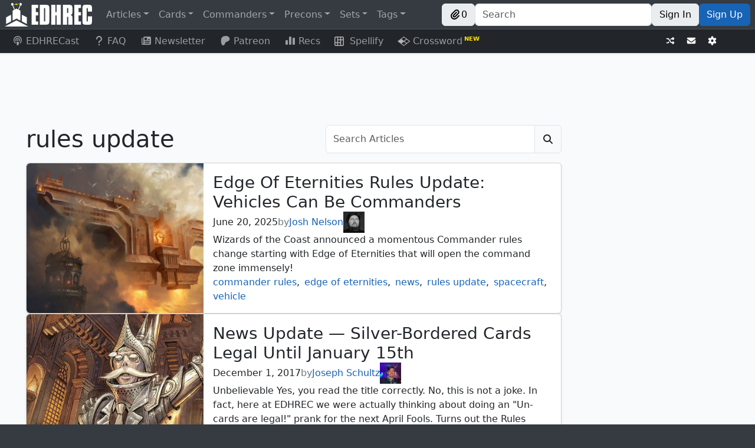

--- FILE ---
content_type: text/javascript; charset=utf-8
request_url: https://edhrec.com/_next/static/chunks/pages/_app-1cf78e8e5d96bbfb.js
body_size: 269292
content:
(self.webpackChunk_N_E=self.webpackChunk_N_E||[]).push([[2888],{69744:function(e,t,n){"use strict";n.d(t,{LG:function(){return ta},v0:function(){return nx},Aj:function(){return tu},LS:function(){return to},e5:function(){return ts},gQ:function(){return tl}});var r,i=n(6771),o=n(99711),a=n(44645),s=n(75);function l(){return{"dependent-sdk-initialized-before-auth":"Another Firebase SDK was initialized and is trying to use Auth before Auth is initialized. Please be sure to call `initializeAuth` or `getAuth` before starting any other Firebase SDK."}}let c=new o.LL("auth","Firebase",l()),u=new a.Yd("@firebase/auth");function f(e,...t){u.logLevel<=a.in.ERROR&&u.error(`Auth (${i.Jn}): ${e}`,...t)}function h(e,...t){throw g(e,...t)}function d(e,...t){return g(e,...t)}function p(e,t,n){let r={...l(),[t]:n};return new o.LL("auth","Firebase",r).create(t,{appName:e.name})}function m(e){return p(e,"operation-not-supported-in-this-environment","Operations that alter the current user are not supported in conjunction with FirebaseServerApp")}function g(e,...t){if("string"!=typeof e){let n=t[0],r=[...t.slice(1)];return r[0]&&(r[0].appName=e.name),e._errorFactory.create(n,...r)}return c.create(e,...t)}function y(e,t,...n){if(!e)throw g(t,...n)}function v(e){let t="INTERNAL ASSERTION FAILED: "+e;throw f(t),Error(t)}function b(){return"undefined"!=typeof self&&self.location?.href||""}function w(){return"undefined"!=typeof self&&self.location?.protocol||null}class x{constructor(e,t){var n;this.shortDelay=e,this.longDelay=t,n="Short delay should be less than long delay!",t>e||v(n),this.isMobile=(0,o.uI)()||(0,o.b$)()}get(){return!("undefined"!=typeof navigator&&navigator&&"onLine"in navigator&&"boolean"==typeof navigator.onLine&&("http:"===w()||"https:"===w()||(0,o.ru)()||"connection"in navigator))||navigator.onLine?this.isMobile?this.longDelay:this.shortDelay:Math.min(5e3,this.shortDelay)}}function _(e,t){var n,r;n=e.emulator,r="Emulator should always be set here",n||v(r);let{url:i}=e.emulator;return t?`${i}${t.startsWith("/")?t.slice(1):t}`:i}class E{static initialize(e,t,n){this.fetchImpl=e,t&&(this.headersImpl=t),n&&(this.responseImpl=n)}static fetch(){return this.fetchImpl?this.fetchImpl:"undefined"!=typeof self&&"fetch"in self?self.fetch:"undefined"!=typeof globalThis&&globalThis.fetch?globalThis.fetch:"undefined"!=typeof fetch?fetch:void v("Could not find fetch implementation, make sure you call FetchProvider.initialize() with an appropriate polyfill")}static headers(){return this.headersImpl?this.headersImpl:"undefined"!=typeof self&&"Headers"in self?self.Headers:"undefined"!=typeof globalThis&&globalThis.Headers?globalThis.Headers:"undefined"!=typeof Headers?Headers:void v("Could not find Headers implementation, make sure you call FetchProvider.initialize() with an appropriate polyfill")}static response(){return this.responseImpl?this.responseImpl:"undefined"!=typeof self&&"Response"in self?self.Response:"undefined"!=typeof globalThis&&globalThis.Response?globalThis.Response:"undefined"!=typeof Response?Response:void v("Could not find Response implementation, make sure you call FetchProvider.initialize() with an appropriate polyfill")}}let C={CREDENTIAL_MISMATCH:"custom-token-mismatch",MISSING_CUSTOM_TOKEN:"internal-error",INVALID_IDENTIFIER:"invalid-email",MISSING_CONTINUE_URI:"internal-error",INVALID_PASSWORD:"wrong-password",MISSING_PASSWORD:"missing-password",INVALID_LOGIN_CREDENTIALS:"invalid-credential",EMAIL_EXISTS:"email-already-in-use",PASSWORD_LOGIN_DISABLED:"operation-not-allowed",INVALID_IDP_RESPONSE:"invalid-credential",INVALID_PENDING_TOKEN:"invalid-credential",FEDERATED_USER_ID_ALREADY_LINKED:"credential-already-in-use",MISSING_REQ_TYPE:"internal-error",EMAIL_NOT_FOUND:"user-not-found",RESET_PASSWORD_EXCEED_LIMIT:"too-many-requests",EXPIRED_OOB_CODE:"expired-action-code",INVALID_OOB_CODE:"invalid-action-code",MISSING_OOB_CODE:"internal-error",CREDENTIAL_TOO_OLD_LOGIN_AGAIN:"requires-recent-login",INVALID_ID_TOKEN:"invalid-user-token",TOKEN_EXPIRED:"user-token-expired",USER_NOT_FOUND:"user-token-expired",TOO_MANY_ATTEMPTS_TRY_LATER:"too-many-requests",PASSWORD_DOES_NOT_MEET_REQUIREMENTS:"password-does-not-meet-requirements",INVALID_CODE:"invalid-verification-code",INVALID_SESSION_INFO:"invalid-verification-id",INVALID_TEMPORARY_PROOF:"invalid-credential",MISSING_SESSION_INFO:"missing-verification-id",SESSION_EXPIRED:"code-expired",MISSING_ANDROID_PACKAGE_NAME:"missing-android-pkg-name",UNAUTHORIZED_DOMAIN:"unauthorized-continue-uri",INVALID_OAUTH_CLIENT_ID:"invalid-oauth-client-id",ADMIN_ONLY_OPERATION:"admin-restricted-operation",INVALID_MFA_PENDING_CREDENTIAL:"invalid-multi-factor-session",MFA_ENROLLMENT_NOT_FOUND:"multi-factor-info-not-found",MISSING_MFA_ENROLLMENT_ID:"missing-multi-factor-info",MISSING_MFA_PENDING_CREDENTIAL:"missing-multi-factor-session",SECOND_FACTOR_EXISTS:"second-factor-already-in-use",SECOND_FACTOR_LIMIT_EXCEEDED:"maximum-second-factor-count-exceeded",BLOCKING_FUNCTION_ERROR_RESPONSE:"internal-error",RECAPTCHA_NOT_ENABLED:"recaptcha-not-enabled",MISSING_RECAPTCHA_TOKEN:"missing-recaptcha-token",INVALID_RECAPTCHA_TOKEN:"invalid-recaptcha-token",INVALID_RECAPTCHA_ACTION:"invalid-recaptcha-action",MISSING_CLIENT_TYPE:"missing-client-type",MISSING_RECAPTCHA_VERSION:"missing-recaptcha-version",INVALID_RECAPTCHA_VERSION:"invalid-recaptcha-version",INVALID_REQ_TYPE:"invalid-req-type"},S=["/v1/accounts:signInWithCustomToken","/v1/accounts:signInWithEmailLink","/v1/accounts:signInWithIdp","/v1/accounts:signInWithPassword","/v1/accounts:signInWithPhoneNumber","/v1/token"],O=new x(3e4,6e4);function I(e,t){return e.tenantId&&!t.tenantId?{...t,tenantId:e.tenantId}:t}async function k(e,t,n,r,i={}){return N(e,i,async()=>{let i={},a={};r&&("GET"===t?a=r:i={body:JSON.stringify(r)});let s=(0,o.xO)({key:e.config.apiKey,...a}).slice(1),l=await e._getAdditionalHeaders();l["Content-Type"]="application/json",e.languageCode&&(l["X-Firebase-Locale"]=e.languageCode);let c={method:t,headers:l,...i};return(0,o.L_)()||(c.referrerPolicy="no-referrer"),e.emulatorConfig&&(0,o.Xx)(e.emulatorConfig.host)&&(c.credentials="include"),E.fetch()(await T(e,e.config.apiHost,n,s),c)})}async function N(e,t,n){e._canInitEmulator=!1;let r={...C,...t};try{let t=new j(e),i=await Promise.race([n(),t.promise]);t.clearNetworkTimeout();let o=await i.json();if("needConfirmation"in o)throw P(e,"account-exists-with-different-credential",o);if(i.ok&&!("errorMessage"in o))return o;{let[t,n]=(i.ok?o.errorMessage:o.error.message).split(" : ");if("FEDERATED_USER_ID_ALREADY_LINKED"===t)throw P(e,"credential-already-in-use",o);if("EMAIL_EXISTS"===t)throw P(e,"email-already-in-use",o);if("USER_DISABLED"===t)throw P(e,"user-disabled",o);let a=r[t]||t.toLowerCase().replace(/[_\s]+/g,"-");if(n)throw p(e,a,n);h(e,a)}}catch(t){if(t instanceof o.ZR)throw t;h(e,"network-request-failed",{message:String(t)})}}async function A(e,t,n,r,i={}){let o=await k(e,t,n,r,i);return"mfaPendingCredential"in o&&h(e,"multi-factor-auth-required",{_serverResponse:o}),o}async function T(e,t,n,r){let i=`${t}${n}?${r}`,o=e.config.emulator?_(e.config,i):`${e.config.apiScheme}://${i}`;return S.includes(n)&&(await e._persistenceManagerAvailable,"COOKIE"===e._getPersistenceType())?e._getPersistence()._getFinalTarget(o).toString():o}class j{clearNetworkTimeout(){clearTimeout(this.timer)}constructor(e){this.auth=e,this.timer=null,this.promise=new Promise((e,t)=>{this.timer=setTimeout(()=>t(d(this.auth,"network-request-failed")),O.get())})}}function P(e,t,n){let r={appName:e.name};n.email&&(r.email=n.email),n.phoneNumber&&(r.phoneNumber=n.phoneNumber);let i=d(e,t,r);return i.customData._tokenResponse=n,i}function R(e){return void 0!==e&&void 0!==e.enterprise}class M{constructor(e){if(this.siteKey="",this.recaptchaEnforcementState=[],void 0===e.recaptchaKey)throw Error("recaptchaKey undefined");this.siteKey=e.recaptchaKey.split("/")[3],this.recaptchaEnforcementState=e.recaptchaEnforcementState}getProviderEnforcementState(e){if(!this.recaptchaEnforcementState||0===this.recaptchaEnforcementState.length)return null;for(let t of this.recaptchaEnforcementState)if(t.provider&&t.provider===e)return function(e){switch(e){case"ENFORCE":return"ENFORCE";case"AUDIT":return"AUDIT";case"OFF":return"OFF";default:return"ENFORCEMENT_STATE_UNSPECIFIED"}}(t.enforcementState);return null}isProviderEnabled(e){return"ENFORCE"===this.getProviderEnforcementState(e)||"AUDIT"===this.getProviderEnforcementState(e)}isAnyProviderEnabled(){return this.isProviderEnabled("EMAIL_PASSWORD_PROVIDER")||this.isProviderEnabled("PHONE_PROVIDER")}}async function L(e,t){return k(e,"GET","/v2/recaptchaConfig",I(e,t))}async function D(e,t){return k(e,"POST","/v1/accounts:delete",t)}async function F(e,t){return k(e,"POST","/v1/accounts:lookup",t)}function z(e){if(e)try{let t=new Date(Number(e));if(!isNaN(t.getTime()))return t.toUTCString()}catch(e){}}async function U(e,t=!1){let n=(0,o.m9)(e),r=await n.getIdToken(t),i=B(r);y(i&&i.exp&&i.auth_time&&i.iat,n.auth,"internal-error");let a="object"==typeof i.firebase?i.firebase:void 0,s=a?.sign_in_provider;return{claims:i,token:r,authTime:z(Z(i.auth_time)),issuedAtTime:z(Z(i.iat)),expirationTime:z(Z(i.exp)),signInProvider:s||null,signInSecondFactor:a?.sign_in_second_factor||null}}function Z(e){return 1e3*Number(e)}function B(e){let[t,n,r]=e.split(".");if(void 0===t||void 0===n||void 0===r)return f("JWT malformed, contained fewer than 3 sections"),null;try{let e=(0,o.tV)(n);if(!e)return f("Failed to decode base64 JWT payload"),null;return JSON.parse(e)}catch(e){return f("Caught error parsing JWT payload as JSON",e?.toString()),null}}function V(e){let t=B(e);return y(t,"internal-error"),y(void 0!==t.exp,"internal-error"),y(void 0!==t.iat,"internal-error"),Number(t.exp)-Number(t.iat)}async function H(e,t,n=!1){if(n)return t;try{return await t}catch(t){throw t instanceof o.ZR&&function({code:e}){return"auth/user-disabled"===e||"auth/user-token-expired"===e}(t)&&e.auth.currentUser===e&&await e.auth.signOut(),t}}class W{constructor(e){this.user=e,this.isRunning=!1,this.timerId=null,this.errorBackoff=3e4}_start(){this.isRunning||(this.isRunning=!0,this.schedule())}_stop(){this.isRunning&&(this.isRunning=!1,null!==this.timerId&&clearTimeout(this.timerId))}getInterval(e){if(!e)return this.errorBackoff=3e4,Math.max(0,(this.user.stsTokenManager.expirationTime??0)-Date.now()-3e5);{let e=this.errorBackoff;return this.errorBackoff=Math.min(2*this.errorBackoff,96e4),e}}schedule(e=!1){if(!this.isRunning)return;let t=this.getInterval(e);this.timerId=setTimeout(async()=>{await this.iteration()},t)}async iteration(){try{await this.user.getIdToken(!0)}catch(e){e?.code==="auth/network-request-failed"&&this.schedule(!0);return}this.schedule()}}class q{constructor(e,t){this.createdAt=e,this.lastLoginAt=t,this._initializeTime()}_initializeTime(){this.lastSignInTime=z(this.lastLoginAt),this.creationTime=z(this.createdAt)}_copy(e){this.createdAt=e.createdAt,this.lastLoginAt=e.lastLoginAt,this._initializeTime()}toJSON(){return{createdAt:this.createdAt,lastLoginAt:this.lastLoginAt}}}async function $(e){let t=e.auth,n=await e.getIdToken(),r=await H(e,F(t,{idToken:n}));y(r?.users.length,t,"internal-error");let i=r.users[0];e._notifyReloadListener(i);let o=i.providerUserInfo?.length?K(i.providerUserInfo):[],a=[...e.providerData.filter(e=>!o.some(t=>t.providerId===e.providerId)),...o],s=e.isAnonymous,l=!(e.email&&i.passwordHash)&&!a?.length;Object.assign(e,{uid:i.localId,displayName:i.displayName||null,photoURL:i.photoUrl||null,email:i.email||null,emailVerified:i.emailVerified||!1,phoneNumber:i.phoneNumber||null,tenantId:i.tenantId||null,providerData:a,metadata:new q(i.createdAt,i.lastLoginAt),isAnonymous:!!s&&l})}async function G(e){let t=(0,o.m9)(e);await $(t),await t.auth._persistUserIfCurrent(t),t.auth._notifyListenersIfCurrent(t)}function K(e){return e.map(({providerId:e,...t})=>({providerId:e,uid:t.rawId||"",displayName:t.displayName||null,email:t.email||null,phoneNumber:t.phoneNumber||null,photoURL:t.photoUrl||null}))}async function J(e,t){let n=await N(e,{},async()=>{let n=(0,o.xO)({grant_type:"refresh_token",refresh_token:t}).slice(1),{tokenApiHost:r,apiKey:i}=e.config,a=await T(e,r,"/v1/token",`key=${i}`),s=await e._getAdditionalHeaders();s["Content-Type"]="application/x-www-form-urlencoded";let l={method:"POST",headers:s,body:n};return e.emulatorConfig&&(0,o.Xx)(e.emulatorConfig.host)&&(l.credentials="include"),E.fetch()(a,l)});return{accessToken:n.access_token,expiresIn:n.expires_in,refreshToken:n.refresh_token}}async function Y(e,t){return k(e,"POST","/v2/accounts:revokeToken",I(e,t))}class X{constructor(){this.refreshToken=null,this.accessToken=null,this.expirationTime=null}get isExpired(){return!this.expirationTime||Date.now()>this.expirationTime-3e4}updateFromServerResponse(e){y(e.idToken,"internal-error"),y(void 0!==e.idToken,"internal-error"),y(void 0!==e.refreshToken,"internal-error");let t="expiresIn"in e&&void 0!==e.expiresIn?Number(e.expiresIn):V(e.idToken);this.updateTokensAndExpiration(e.idToken,e.refreshToken,t)}updateFromIdToken(e){y(0!==e.length,"internal-error");let t=V(e);this.updateTokensAndExpiration(e,null,t)}async getToken(e,t=!1){return t||!this.accessToken||this.isExpired?(y(this.refreshToken,e,"user-token-expired"),this.refreshToken)?(await this.refresh(e,this.refreshToken),this.accessToken):null:this.accessToken}clearRefreshToken(){this.refreshToken=null}async refresh(e,t){let{accessToken:n,refreshToken:r,expiresIn:i}=await J(e,t);this.updateTokensAndExpiration(n,r,Number(i))}updateTokensAndExpiration(e,t,n){this.refreshToken=t||null,this.accessToken=e||null,this.expirationTime=Date.now()+1e3*n}static fromJSON(e,t){let{refreshToken:n,accessToken:r,expirationTime:i}=t,o=new X;return n&&(y("string"==typeof n,"internal-error",{appName:e}),o.refreshToken=n),r&&(y("string"==typeof r,"internal-error",{appName:e}),o.accessToken=r),i&&(y("number"==typeof i,"internal-error",{appName:e}),o.expirationTime=i),o}toJSON(){return{refreshToken:this.refreshToken,accessToken:this.accessToken,expirationTime:this.expirationTime}}_assign(e){this.accessToken=e.accessToken,this.refreshToken=e.refreshToken,this.expirationTime=e.expirationTime}_clone(){return Object.assign(new X,this.toJSON())}_performRefresh(){return v("not implemented")}}function Q(e,t){y("string"==typeof e||void 0===e,"internal-error",{appName:t})}class ee{constructor({uid:e,auth:t,stsTokenManager:n,...r}){this.providerId="firebase",this.proactiveRefresh=new W(this),this.reloadUserInfo=null,this.reloadListener=null,this.uid=e,this.auth=t,this.stsTokenManager=n,this.accessToken=n.accessToken,this.displayName=r.displayName||null,this.email=r.email||null,this.emailVerified=r.emailVerified||!1,this.phoneNumber=r.phoneNumber||null,this.photoURL=r.photoURL||null,this.isAnonymous=r.isAnonymous||!1,this.tenantId=r.tenantId||null,this.providerData=r.providerData?[...r.providerData]:[],this.metadata=new q(r.createdAt||void 0,r.lastLoginAt||void 0)}async getIdToken(e){let t=await H(this,this.stsTokenManager.getToken(this.auth,e));return y(t,this.auth,"internal-error"),this.accessToken!==t&&(this.accessToken=t,await this.auth._persistUserIfCurrent(this),this.auth._notifyListenersIfCurrent(this)),t}getIdTokenResult(e){return U(this,e)}reload(){return G(this)}_assign(e){this!==e&&(y(this.uid===e.uid,this.auth,"internal-error"),this.displayName=e.displayName,this.photoURL=e.photoURL,this.email=e.email,this.emailVerified=e.emailVerified,this.phoneNumber=e.phoneNumber,this.isAnonymous=e.isAnonymous,this.tenantId=e.tenantId,this.providerData=e.providerData.map(e=>({...e})),this.metadata._copy(e.metadata),this.stsTokenManager._assign(e.stsTokenManager))}_clone(e){let t=new ee({...this,auth:e,stsTokenManager:this.stsTokenManager._clone()});return t.metadata._copy(this.metadata),t}_onReload(e){y(!this.reloadListener,this.auth,"internal-error"),this.reloadListener=e,this.reloadUserInfo&&(this._notifyReloadListener(this.reloadUserInfo),this.reloadUserInfo=null)}_notifyReloadListener(e){this.reloadListener?this.reloadListener(e):this.reloadUserInfo=e}_startProactiveRefresh(){this.proactiveRefresh._start()}_stopProactiveRefresh(){this.proactiveRefresh._stop()}async _updateTokensIfNecessary(e,t=!1){let n=!1;e.idToken&&e.idToken!==this.stsTokenManager.accessToken&&(this.stsTokenManager.updateFromServerResponse(e),n=!0),t&&await $(this),await this.auth._persistUserIfCurrent(this),n&&this.auth._notifyListenersIfCurrent(this)}async delete(){if((0,i.rh)(this.auth.app))return Promise.reject(m(this.auth));let e=await this.getIdToken();return await H(this,D(this.auth,{idToken:e})),this.stsTokenManager.clearRefreshToken(),this.auth.signOut()}toJSON(){return{uid:this.uid,email:this.email||void 0,emailVerified:this.emailVerified,displayName:this.displayName||void 0,isAnonymous:this.isAnonymous,photoURL:this.photoURL||void 0,phoneNumber:this.phoneNumber||void 0,tenantId:this.tenantId||void 0,providerData:this.providerData.map(e=>({...e})),stsTokenManager:this.stsTokenManager.toJSON(),_redirectEventId:this._redirectEventId,...this.metadata.toJSON(),apiKey:this.auth.config.apiKey,appName:this.auth.name}}get refreshToken(){return this.stsTokenManager.refreshToken||""}static _fromJSON(e,t){let n=t.displayName??void 0,r=t.email??void 0,i=t.phoneNumber??void 0,o=t.photoURL??void 0,a=t.tenantId??void 0,s=t._redirectEventId??void 0,l=t.createdAt??void 0,c=t.lastLoginAt??void 0,{uid:u,emailVerified:f,isAnonymous:h,providerData:d,stsTokenManager:p}=t;y(u&&p,e,"internal-error");let m=X.fromJSON(this.name,p);y("string"==typeof u,e,"internal-error"),Q(n,e.name),Q(r,e.name),y("boolean"==typeof f,e,"internal-error"),y("boolean"==typeof h,e,"internal-error"),Q(i,e.name),Q(o,e.name),Q(a,e.name),Q(s,e.name),Q(l,e.name),Q(c,e.name);let g=new ee({uid:u,auth:e,email:r,emailVerified:f,displayName:n,isAnonymous:h,photoURL:o,phoneNumber:i,tenantId:a,stsTokenManager:m,createdAt:l,lastLoginAt:c});return d&&Array.isArray(d)&&(g.providerData=d.map(e=>({...e}))),s&&(g._redirectEventId=s),g}static async _fromIdTokenResponse(e,t,n=!1){let r=new X;r.updateFromServerResponse(t);let i=new ee({uid:t.localId,auth:e,stsTokenManager:r,isAnonymous:n});return await $(i),i}static async _fromGetAccountInfoResponse(e,t,n){let r=t.users[0];y(void 0!==r.localId,"internal-error");let i=void 0!==r.providerUserInfo?K(r.providerUserInfo):[],o=!(r.email&&r.passwordHash)&&!i?.length,a=new X;a.updateFromIdToken(n);let s=new ee({uid:r.localId,auth:e,stsTokenManager:a,isAnonymous:o});return Object.assign(s,{uid:r.localId,displayName:r.displayName||null,photoURL:r.photoUrl||null,email:r.email||null,emailVerified:r.emailVerified||!1,phoneNumber:r.phoneNumber||null,tenantId:r.tenantId||null,providerData:i,metadata:new q(r.createdAt,r.lastLoginAt),isAnonymous:!(r.email&&r.passwordHash)&&!i?.length}),s}}let et=new Map;function en(e){var t,n;t="Expected a class definition",e instanceof Function||v(t);let r=et.get(e);return r?(n="Instance stored in cache mismatched with class",r instanceof e||v(n)):(r=new e,et.set(e,r)),r}class er{constructor(){this.type="NONE",this.storage={}}async _isAvailable(){return!0}async _set(e,t){this.storage[e]=t}async _get(e){let t=this.storage[e];return void 0===t?null:t}async _remove(e){delete this.storage[e]}_addListener(e,t){}_removeListener(e,t){}}function ei(e,t,n){return`firebase:${e}:${t}:${n}`}er.type="NONE";class eo{constructor(e,t,n){this.persistence=e,this.auth=t,this.userKey=n;let{config:r,name:i}=this.auth;this.fullUserKey=ei(this.userKey,r.apiKey,i),this.fullPersistenceKey=ei("persistence",r.apiKey,i),this.boundEventHandler=t._onStorageEvent.bind(t),this.persistence._addListener(this.fullUserKey,this.boundEventHandler)}setCurrentUser(e){return this.persistence._set(this.fullUserKey,e.toJSON())}async getCurrentUser(){let e=await this.persistence._get(this.fullUserKey);if(!e)return null;if("string"==typeof e){let t=await F(this.auth,{idToken:e}).catch(()=>void 0);return t?ee._fromGetAccountInfoResponse(this.auth,t,e):null}return ee._fromJSON(this.auth,e)}removeCurrentUser(){return this.persistence._remove(this.fullUserKey)}savePersistenceForRedirect(){return this.persistence._set(this.fullPersistenceKey,this.persistence.type)}async setPersistence(e){if(this.persistence===e)return;let t=await this.getCurrentUser();if(await this.removeCurrentUser(),this.persistence=e,t)return this.setCurrentUser(t)}delete(){this.persistence._removeListener(this.fullUserKey,this.boundEventHandler)}static async create(e,t,n="authUser"){if(!t.length)return new eo(en(er),e,n);let r=(await Promise.all(t.map(async e=>{if(await e._isAvailable())return e}))).filter(e=>e),i=r[0]||en(er),o=ei(n,e.config.apiKey,e.name),a=null;for(let n of t)try{let t=await n._get(o);if(t){let r;if("string"==typeof t){let n=await F(e,{idToken:t}).catch(()=>void 0);if(!n)break;r=await ee._fromGetAccountInfoResponse(e,n,t)}else r=ee._fromJSON(e,t);n!==i&&(a=r),i=n;break}}catch{}let s=r.filter(e=>e._shouldAllowMigration);return i._shouldAllowMigration&&s.length&&(i=s[0],a&&await i._set(o,a.toJSON()),await Promise.all(t.map(async e=>{if(e!==i)try{await e._remove(o)}catch{}}))),new eo(i,e,n)}}function ea(e){let t=e.toLowerCase();if(t.includes("opera/")||t.includes("opr/")||t.includes("opios/"))return"Opera";if(eu(t))return"IEMobile";if(t.includes("msie")||t.includes("trident/"))return"IE";{if(t.includes("edge/"))return"Edge";if(es(t))return"Firefox";if(t.includes("silk/"))return"Silk";if(eh(t))return"Blackberry";if(ed(t))return"Webos";if(el(t))return"Safari";if((t.includes("chrome/")||ec(t))&&!t.includes("edge/"))return"Chrome";if(ef(t))return"Android";let n=e.match(/([a-zA-Z\d\.]+)\/[a-zA-Z\d\.]*$/);if(n?.length===2)return n[1]}return"Other"}function es(e=(0,o.z$)()){return/firefox\//i.test(e)}function el(e=(0,o.z$)()){let t=e.toLowerCase();return t.includes("safari/")&&!t.includes("chrome/")&&!t.includes("crios/")&&!t.includes("android")}function ec(e=(0,o.z$)()){return/crios\//i.test(e)}function eu(e=(0,o.z$)()){return/iemobile/i.test(e)}function ef(e=(0,o.z$)()){return/android/i.test(e)}function eh(e=(0,o.z$)()){return/blackberry/i.test(e)}function ed(e=(0,o.z$)()){return/webos/i.test(e)}function ep(e=(0,o.z$)()){return/iphone|ipad|ipod/i.test(e)||/macintosh/i.test(e)&&/mobile/i.test(e)}function em(e=(0,o.z$)()){return ep(e)||ef(e)||ed(e)||eh(e)||/windows phone/i.test(e)||eu(e)}function eg(e,t=[]){let n;switch(e){case"Browser":n=ea((0,o.z$)());break;case"Worker":n=`${ea((0,o.z$)())}-${e}`;break;default:n=e}let r=t.length?t.join(","):"FirebaseCore-web";return`${n}/JsCore/${i.Jn}/${r}`}class ey{constructor(e){this.auth=e,this.queue=[]}pushCallback(e,t){let n=t=>new Promise((n,r)=>{try{let r=e(t);n(r)}catch(e){r(e)}});n.onAbort=t,this.queue.push(n);let r=this.queue.length-1;return()=>{this.queue[r]=()=>Promise.resolve()}}async runMiddleware(e){if(this.auth.currentUser===e)return;let t=[];try{for(let n of this.queue)await n(e),n.onAbort&&t.push(n.onAbort)}catch(e){for(let e of(t.reverse(),t))try{e()}catch(e){}throw this.auth._errorFactory.create("login-blocked",{originalMessage:e?.message})}}}async function ev(e,t={}){return k(e,"GET","/v2/passwordPolicy",I(e,t))}class eb{constructor(e){let t=e.customStrengthOptions;this.customStrengthOptions={},this.customStrengthOptions.minPasswordLength=t.minPasswordLength??6,t.maxPasswordLength&&(this.customStrengthOptions.maxPasswordLength=t.maxPasswordLength),void 0!==t.containsLowercaseCharacter&&(this.customStrengthOptions.containsLowercaseLetter=t.containsLowercaseCharacter),void 0!==t.containsUppercaseCharacter&&(this.customStrengthOptions.containsUppercaseLetter=t.containsUppercaseCharacter),void 0!==t.containsNumericCharacter&&(this.customStrengthOptions.containsNumericCharacter=t.containsNumericCharacter),void 0!==t.containsNonAlphanumericCharacter&&(this.customStrengthOptions.containsNonAlphanumericCharacter=t.containsNonAlphanumericCharacter),this.enforcementState=e.enforcementState,"ENFORCEMENT_STATE_UNSPECIFIED"===this.enforcementState&&(this.enforcementState="OFF"),this.allowedNonAlphanumericCharacters=e.allowedNonAlphanumericCharacters?.join("")??"",this.forceUpgradeOnSignin=e.forceUpgradeOnSignin??!1,this.schemaVersion=e.schemaVersion}validatePassword(e){let t={isValid:!0,passwordPolicy:this};return this.validatePasswordLengthOptions(e,t),this.validatePasswordCharacterOptions(e,t),t.isValid&&(t.isValid=t.meetsMinPasswordLength??!0),t.isValid&&(t.isValid=t.meetsMaxPasswordLength??!0),t.isValid&&(t.isValid=t.containsLowercaseLetter??!0),t.isValid&&(t.isValid=t.containsUppercaseLetter??!0),t.isValid&&(t.isValid=t.containsNumericCharacter??!0),t.isValid&&(t.isValid=t.containsNonAlphanumericCharacter??!0),t}validatePasswordLengthOptions(e,t){let n=this.customStrengthOptions.minPasswordLength,r=this.customStrengthOptions.maxPasswordLength;n&&(t.meetsMinPasswordLength=e.length>=n),r&&(t.meetsMaxPasswordLength=e.length<=r)}validatePasswordCharacterOptions(e,t){let n;this.updatePasswordCharacterOptionsStatuses(t,!1,!1,!1,!1);for(let r=0;r<e.length;r++)n=e.charAt(r),this.updatePasswordCharacterOptionsStatuses(t,n>="a"&&n<="z",n>="A"&&n<="Z",n>="0"&&n<="9",this.allowedNonAlphanumericCharacters.includes(n))}updatePasswordCharacterOptionsStatuses(e,t,n,r,i){this.customStrengthOptions.containsLowercaseLetter&&(e.containsLowercaseLetter||(e.containsLowercaseLetter=t)),this.customStrengthOptions.containsUppercaseLetter&&(e.containsUppercaseLetter||(e.containsUppercaseLetter=n)),this.customStrengthOptions.containsNumericCharacter&&(e.containsNumericCharacter||(e.containsNumericCharacter=r)),this.customStrengthOptions.containsNonAlphanumericCharacter&&(e.containsNonAlphanumericCharacter||(e.containsNonAlphanumericCharacter=i))}}class ew{constructor(e,t,n,r){this.app=e,this.heartbeatServiceProvider=t,this.appCheckServiceProvider=n,this.config=r,this.currentUser=null,this.emulatorConfig=null,this.operations=Promise.resolve(),this.authStateSubscription=new e_(this),this.idTokenSubscription=new e_(this),this.beforeStateQueue=new ey(this),this.redirectUser=null,this.isProactiveRefreshEnabled=!1,this.EXPECTED_PASSWORD_POLICY_SCHEMA_VERSION=1,this._canInitEmulator=!0,this._isInitialized=!1,this._deleted=!1,this._initializationPromise=null,this._popupRedirectResolver=null,this._errorFactory=c,this._agentRecaptchaConfig=null,this._tenantRecaptchaConfigs={},this._projectPasswordPolicy=null,this._tenantPasswordPolicies={},this._resolvePersistenceManagerAvailable=void 0,this.lastNotifiedUid=void 0,this.languageCode=null,this.tenantId=null,this.settings={appVerificationDisabledForTesting:!1},this.frameworks=[],this.name=e.name,this.clientVersion=r.sdkClientVersion,this._persistenceManagerAvailable=new Promise(e=>this._resolvePersistenceManagerAvailable=e)}_initializeWithPersistence(e,t){return t&&(this._popupRedirectResolver=en(t)),this._initializationPromise=this.queue(async()=>{if(!this._deleted&&(this.persistenceManager=await eo.create(this,e),this._resolvePersistenceManagerAvailable?.(),!this._deleted)){if(this._popupRedirectResolver?._shouldInitProactively)try{await this._popupRedirectResolver._initialize(this)}catch(e){}await this.initializeCurrentUser(t),this.lastNotifiedUid=this.currentUser?.uid||null,this._deleted||(this._isInitialized=!0)}}),this._initializationPromise}async _onStorageEvent(){if(this._deleted)return;let e=await this.assertedPersistence.getCurrentUser();if(this.currentUser||e){if(this.currentUser&&e&&this.currentUser.uid===e.uid){this._currentUser._assign(e),await this.currentUser.getIdToken();return}await this._updateCurrentUser(e,!0)}}async initializeCurrentUserFromIdToken(e){try{let t=await F(this,{idToken:e}),n=await ee._fromGetAccountInfoResponse(this,t,e);await this.directlySetCurrentUser(n)}catch(e){console.warn("FirebaseServerApp could not login user with provided authIdToken: ",e),await this.directlySetCurrentUser(null)}}async initializeCurrentUser(e){if((0,i.rh)(this.app)){let e=this.app.settings.authIdToken;return e?new Promise(t=>{setTimeout(()=>this.initializeCurrentUserFromIdToken(e).then(t,t))}):this.directlySetCurrentUser(null)}let t=await this.assertedPersistence.getCurrentUser(),n=t,r=!1;if(e&&this.config.authDomain){await this.getOrInitRedirectPersistenceManager();let t=this.redirectUser?._redirectEventId,i=n?._redirectEventId,o=await this.tryRedirectSignIn(e);(!t||t===i)&&o?.user&&(n=o.user,r=!0)}if(!n)return this.directlySetCurrentUser(null);if(!n._redirectEventId){if(r)try{await this.beforeStateQueue.runMiddleware(n)}catch(e){n=t,this._popupRedirectResolver._overrideRedirectResult(this,()=>Promise.reject(e))}return n?this.reloadAndSetCurrentUserOrClear(n):this.directlySetCurrentUser(null)}return(y(this._popupRedirectResolver,this,"argument-error"),await this.getOrInitRedirectPersistenceManager(),this.redirectUser&&this.redirectUser._redirectEventId===n._redirectEventId)?this.directlySetCurrentUser(n):this.reloadAndSetCurrentUserOrClear(n)}async tryRedirectSignIn(e){let t=null;try{t=await this._popupRedirectResolver._completeRedirectFn(this,e,!0)}catch(e){await this._setRedirectUser(null)}return t}async reloadAndSetCurrentUserOrClear(e){try{await $(e)}catch(e){if(e?.code!=="auth/network-request-failed")return this.directlySetCurrentUser(null)}return this.directlySetCurrentUser(e)}useDeviceLanguage(){this.languageCode=function(){if("undefined"==typeof navigator)return null;let e=navigator;return e.languages&&e.languages[0]||e.language||null}()}async _delete(){this._deleted=!0}async updateCurrentUser(e){if((0,i.rh)(this.app))return Promise.reject(m(this));let t=e?(0,o.m9)(e):null;return t&&y(t.auth.config.apiKey===this.config.apiKey,this,"invalid-user-token"),this._updateCurrentUser(t&&t._clone(this))}async _updateCurrentUser(e,t=!1){if(!this._deleted)return e&&y(this.tenantId===e.tenantId,this,"tenant-id-mismatch"),t||await this.beforeStateQueue.runMiddleware(e),this.queue(async()=>{await this.directlySetCurrentUser(e),this.notifyAuthListeners()})}async signOut(){return(0,i.rh)(this.app)?Promise.reject(m(this)):(await this.beforeStateQueue.runMiddleware(null),(this.redirectPersistenceManager||this._popupRedirectResolver)&&await this._setRedirectUser(null),this._updateCurrentUser(null,!0))}setPersistence(e){return(0,i.rh)(this.app)?Promise.reject(m(this)):this.queue(async()=>{await this.assertedPersistence.setPersistence(en(e))})}_getRecaptchaConfig(){return null==this.tenantId?this._agentRecaptchaConfig:this._tenantRecaptchaConfigs[this.tenantId]}async validatePassword(e){this._getPasswordPolicyInternal()||await this._updatePasswordPolicy();let t=this._getPasswordPolicyInternal();return t.schemaVersion!==this.EXPECTED_PASSWORD_POLICY_SCHEMA_VERSION?Promise.reject(this._errorFactory.create("unsupported-password-policy-schema-version",{})):t.validatePassword(e)}_getPasswordPolicyInternal(){return null===this.tenantId?this._projectPasswordPolicy:this._tenantPasswordPolicies[this.tenantId]}async _updatePasswordPolicy(){let e=new eb(await ev(this));null===this.tenantId?this._projectPasswordPolicy=e:this._tenantPasswordPolicies[this.tenantId]=e}_getPersistenceType(){return this.assertedPersistence.persistence.type}_getPersistence(){return this.assertedPersistence.persistence}_updateErrorMap(e){this._errorFactory=new o.LL("auth","Firebase",e())}onAuthStateChanged(e,t,n){return this.registerStateListener(this.authStateSubscription,e,t,n)}beforeAuthStateChanged(e,t){return this.beforeStateQueue.pushCallback(e,t)}onIdTokenChanged(e,t,n){return this.registerStateListener(this.idTokenSubscription,e,t,n)}authStateReady(){return new Promise((e,t)=>{if(this.currentUser)e();else{let n=this.onAuthStateChanged(()=>{n(),e()},t)}})}async revokeAccessToken(e){if(this.currentUser){let t={providerId:"apple.com",tokenType:"ACCESS_TOKEN",token:e,idToken:await this.currentUser.getIdToken()};null!=this.tenantId&&(t.tenantId=this.tenantId),await Y(this,t)}}toJSON(){return{apiKey:this.config.apiKey,authDomain:this.config.authDomain,appName:this.name,currentUser:this._currentUser?.toJSON()}}async _setRedirectUser(e,t){let n=await this.getOrInitRedirectPersistenceManager(t);return null===e?n.removeCurrentUser():n.setCurrentUser(e)}async getOrInitRedirectPersistenceManager(e){if(!this.redirectPersistenceManager){let t=e&&en(e)||this._popupRedirectResolver;y(t,this,"argument-error"),this.redirectPersistenceManager=await eo.create(this,[en(t._redirectPersistence)],"redirectUser"),this.redirectUser=await this.redirectPersistenceManager.getCurrentUser()}return this.redirectPersistenceManager}async _redirectUserForId(e){return(this._isInitialized&&await this.queue(async()=>{}),this._currentUser?._redirectEventId===e)?this._currentUser:this.redirectUser?._redirectEventId===e?this.redirectUser:null}async _persistUserIfCurrent(e){if(e===this.currentUser)return this.queue(async()=>this.directlySetCurrentUser(e))}_notifyListenersIfCurrent(e){e===this.currentUser&&this.notifyAuthListeners()}_key(){return`${this.config.authDomain}:${this.config.apiKey}:${this.name}`}_startProactiveRefresh(){this.isProactiveRefreshEnabled=!0,this.currentUser&&this._currentUser._startProactiveRefresh()}_stopProactiveRefresh(){this.isProactiveRefreshEnabled=!1,this.currentUser&&this._currentUser._stopProactiveRefresh()}get _currentUser(){return this.currentUser}notifyAuthListeners(){if(!this._isInitialized)return;this.idTokenSubscription.next(this.currentUser);let e=this.currentUser?.uid??null;this.lastNotifiedUid!==e&&(this.lastNotifiedUid=e,this.authStateSubscription.next(this.currentUser))}registerStateListener(e,t,n,r){if(this._deleted)return()=>{};let i="function"==typeof t?t:t.next.bind(t),o=!1,a=this._isInitialized?Promise.resolve():this._initializationPromise;if(y(a,this,"internal-error"),a.then(()=>{o||i(this.currentUser)}),"function"==typeof t){let i=e.addObserver(t,n,r);return()=>{o=!0,i()}}{let n=e.addObserver(t);return()=>{o=!0,n()}}}async directlySetCurrentUser(e){this.currentUser&&this.currentUser!==e&&this._currentUser._stopProactiveRefresh(),e&&this.isProactiveRefreshEnabled&&e._startProactiveRefresh(),this.currentUser=e,e?await this.assertedPersistence.setCurrentUser(e):await this.assertedPersistence.removeCurrentUser()}queue(e){return this.operations=this.operations.then(e,e),this.operations}get assertedPersistence(){return y(this.persistenceManager,this,"internal-error"),this.persistenceManager}_logFramework(e){!e||this.frameworks.includes(e)||(this.frameworks.push(e),this.frameworks.sort(),this.clientVersion=eg(this.config.clientPlatform,this._getFrameworks()))}_getFrameworks(){return this.frameworks}async _getAdditionalHeaders(){let e={"X-Client-Version":this.clientVersion};this.app.options.appId&&(e["X-Firebase-gmpid"]=this.app.options.appId);let t=await this.heartbeatServiceProvider.getImmediate({optional:!0})?.getHeartbeatsHeader();t&&(e["X-Firebase-Client"]=t);let n=await this._getAppCheckToken();return n&&(e["X-Firebase-AppCheck"]=n),e}async _getAppCheckToken(){if((0,i.rh)(this.app)&&this.app.settings.appCheckToken)return this.app.settings.appCheckToken;let e=await this.appCheckServiceProvider.getImmediate({optional:!0})?.getToken();return e?.error&&function(e,...t){u.logLevel<=a.in.WARN&&u.warn(`Auth (${i.Jn}): ${e}`,...t)}(`Error while retrieving App Check token: ${e.error}`),e?.token}}function ex(e){return(0,o.m9)(e)}class e_{constructor(e){this.auth=e,this.observer=null,this.addObserver=(0,o.ne)(e=>this.observer=e)}get next(){return y(this.observer,this.auth,"internal-error"),this.observer.next.bind(this.observer)}}let eE={async loadJS(){throw Error("Unable to load external scripts")},recaptchaV2Script:"",recaptchaEnterpriseScript:"",gapiScript:""};function eC(e){return`__${e}${Math.floor(1e6*Math.random())}`}class eS{constructor(){this.enterprise=new eO}ready(e){e()}execute(e,t){return Promise.resolve("token")}render(e,t){return""}}class eO{ready(e){e()}execute(e,t){return Promise.resolve("token")}render(e,t){return""}}let eI="NO_RECAPTCHA";class ek{constructor(e){this.type="recaptcha-enterprise",this.auth=ex(e)}async verify(e="verify",t=!1){async function n(e){if(!t){if(null==e.tenantId&&null!=e._agentRecaptchaConfig)return e._agentRecaptchaConfig.siteKey;if(null!=e.tenantId&&void 0!==e._tenantRecaptchaConfigs[e.tenantId])return e._tenantRecaptchaConfigs[e.tenantId].siteKey}return new Promise(async(t,n)=>{L(e,{clientType:"CLIENT_TYPE_WEB",version:"RECAPTCHA_ENTERPRISE"}).then(r=>{if(void 0===r.recaptchaKey)n(Error("recaptcha Enterprise site key undefined"));else{let n=new M(r);return null==e.tenantId?e._agentRecaptchaConfig=n:e._tenantRecaptchaConfigs[e.tenantId]=n,t(n.siteKey)}}).catch(e=>{n(e)})})}function r(t,n,r){let i=window.grecaptcha;R(i)?i.enterprise.ready(()=>{i.enterprise.execute(t,{action:e}).then(e=>{n(e)}).catch(()=>{n(eI)})}):r(Error("No reCAPTCHA enterprise script loaded."))}return this.auth.settings.appVerificationDisabledForTesting?new eS().execute("siteKey",{action:"verify"}):new Promise((e,i)=>{n(this.auth).then(n=>{if(!t&&R(window.grecaptcha))r(n,e,i);else{var o;if("undefined"==typeof window){i(Error("RecaptchaVerifier is only supported in browser"));return}let t=eE.recaptchaEnterpriseScript;0!==t.length&&(t+=n),(o=t,eE.loadJS(o)).then(()=>{r(n,e,i)}).catch(e=>{i(e)})}}).catch(e=>{i(e)})})}}async function eN(e,t,n,r=!1,i=!1){let o;let a=new ek(e);if(i)o=eI;else try{o=await a.verify(n)}catch(e){o=await a.verify(n,!0)}let s={...t};if("mfaSmsEnrollment"===n||"mfaSmsSignIn"===n){if("phoneEnrollmentInfo"in s){let e=s.phoneEnrollmentInfo.phoneNumber,t=s.phoneEnrollmentInfo.recaptchaToken;Object.assign(s,{phoneEnrollmentInfo:{phoneNumber:e,recaptchaToken:t,captchaResponse:o,clientType:"CLIENT_TYPE_WEB",recaptchaVersion:"RECAPTCHA_ENTERPRISE"}})}else if("phoneSignInInfo"in s){let e=s.phoneSignInInfo.recaptchaToken;Object.assign(s,{phoneSignInInfo:{recaptchaToken:e,captchaResponse:o,clientType:"CLIENT_TYPE_WEB",recaptchaVersion:"RECAPTCHA_ENTERPRISE"}})}return s}return r?Object.assign(s,{captchaResp:o}):Object.assign(s,{captchaResponse:o}),Object.assign(s,{clientType:"CLIENT_TYPE_WEB"}),Object.assign(s,{recaptchaVersion:"RECAPTCHA_ENTERPRISE"}),s}async function eA(e,t,n,r,i){if("EMAIL_PASSWORD_PROVIDER"===i){if(!e._getRecaptchaConfig()?.isProviderEnabled("EMAIL_PASSWORD_PROVIDER"))return r(e,t).catch(async i=>{if("auth/missing-recaptcha-token"!==i.code)return Promise.reject(i);{console.log(`${n} is protected by reCAPTCHA Enterprise for this project. Automatically triggering the reCAPTCHA flow and restarting the flow.`);let i=await eN(e,t,n,"getOobCode"===n);return r(e,i)}});{let i=await eN(e,t,n,"getOobCode"===n);return r(e,i)}}if("PHONE_PROVIDER"!==i)return Promise.reject(i+" provider is not supported.");if(e._getRecaptchaConfig()?.isProviderEnabled("PHONE_PROVIDER")){let i=await eN(e,t,n);return r(e,i).catch(async i=>{if(e._getRecaptchaConfig()?.getProviderEnforcementState("PHONE_PROVIDER")==="AUDIT"&&("auth/missing-recaptcha-token"===i.code||"auth/invalid-app-credential"===i.code)){console.log(`Failed to verify with reCAPTCHA Enterprise. Automatically triggering the reCAPTCHA v2 flow to complete the ${n} flow.`);let i=await eN(e,t,n,!1,!0);return r(e,i)}return Promise.reject(i)})}{let i=await eN(e,t,n,!1,!0);return r(e,i)}}async function eT(e){let t=ex(e),n=new M(await L(t,{clientType:"CLIENT_TYPE_WEB",version:"RECAPTCHA_ENTERPRISE"}));null==t.tenantId?t._agentRecaptchaConfig=n:t._tenantRecaptchaConfigs[t.tenantId]=n,n.isAnyProviderEnabled()&&new ek(t).verify()}function ej(e){let t=e.indexOf(":");return t<0?"":e.substr(0,t+1)}function eP(e){if(!e)return null;let t=Number(e);return isNaN(t)?null:t}class eR{constructor(e,t){this.providerId=e,this.signInMethod=t}toJSON(){return v("not implemented")}_getIdTokenResponse(e){return v("not implemented")}_linkToIdToken(e,t){return v("not implemented")}_getReauthenticationResolver(e){return v("not implemented")}}async function eM(e,t){return k(e,"POST","/v1/accounts:resetPassword",I(e,t))}async function eL(e,t){return k(e,"POST","/v1/accounts:update",t)}async function eD(e,t){return k(e,"POST","/v1/accounts:signUp",t)}async function eF(e,t){return A(e,"POST","/v1/accounts:signInWithPassword",I(e,t))}async function ez(e,t){return k(e,"POST","/v1/accounts:sendOobCode",I(e,t))}async function eU(e,t){return ez(e,t)}async function eZ(e,t){return A(e,"POST","/v1/accounts:signInWithEmailLink",I(e,t))}async function eB(e,t){return A(e,"POST","/v1/accounts:signInWithEmailLink",I(e,t))}class eV extends eR{constructor(e,t,n,r=null){super("password",n),this._email=e,this._password=t,this._tenantId=r}static _fromEmailAndPassword(e,t){return new eV(e,t,"password")}static _fromEmailAndCode(e,t,n=null){return new eV(e,t,"emailLink",n)}toJSON(){return{email:this._email,password:this._password,signInMethod:this.signInMethod,tenantId:this._tenantId}}static fromJSON(e){let t="string"==typeof e?JSON.parse(e):e;if(t?.email&&t?.password){if("password"===t.signInMethod)return this._fromEmailAndPassword(t.email,t.password);if("emailLink"===t.signInMethod)return this._fromEmailAndCode(t.email,t.password,t.tenantId)}return null}async _getIdTokenResponse(e){switch(this.signInMethod){case"password":return eA(e,{returnSecureToken:!0,email:this._email,password:this._password,clientType:"CLIENT_TYPE_WEB"},"signInWithPassword",eF,"EMAIL_PASSWORD_PROVIDER");case"emailLink":return eZ(e,{email:this._email,oobCode:this._password});default:h(e,"internal-error")}}async _linkToIdToken(e,t){switch(this.signInMethod){case"password":return eA(e,{idToken:t,returnSecureToken:!0,email:this._email,password:this._password,clientType:"CLIENT_TYPE_WEB"},"signUpPassword",eD,"EMAIL_PASSWORD_PROVIDER");case"emailLink":return eB(e,{idToken:t,email:this._email,oobCode:this._password});default:h(e,"internal-error")}}_getReauthenticationResolver(e){return this._getIdTokenResponse(e)}}async function eH(e,t){return A(e,"POST","/v1/accounts:signInWithIdp",I(e,t))}class eW extends eR{constructor(){super(...arguments),this.pendingToken=null}static _fromParams(e){let t=new eW(e.providerId,e.signInMethod);return e.idToken||e.accessToken?(e.idToken&&(t.idToken=e.idToken),e.accessToken&&(t.accessToken=e.accessToken),e.nonce&&!e.pendingToken&&(t.nonce=e.nonce),e.pendingToken&&(t.pendingToken=e.pendingToken)):e.oauthToken&&e.oauthTokenSecret?(t.accessToken=e.oauthToken,t.secret=e.oauthTokenSecret):h("argument-error"),t}toJSON(){return{idToken:this.idToken,accessToken:this.accessToken,secret:this.secret,nonce:this.nonce,pendingToken:this.pendingToken,providerId:this.providerId,signInMethod:this.signInMethod}}static fromJSON(e){let{providerId:t,signInMethod:n,...r}="string"==typeof e?JSON.parse(e):e;if(!t||!n)return null;let i=new eW(t,n);return i.idToken=r.idToken||void 0,i.accessToken=r.accessToken||void 0,i.secret=r.secret,i.nonce=r.nonce,i.pendingToken=r.pendingToken||null,i}_getIdTokenResponse(e){return eH(e,this.buildRequest())}_linkToIdToken(e,t){let n=this.buildRequest();return n.idToken=t,eH(e,n)}_getReauthenticationResolver(e){let t=this.buildRequest();return t.autoCreate=!1,eH(e,t)}buildRequest(){let e={requestUri:"http://localhost",returnSecureToken:!0};if(this.pendingToken)e.pendingToken=this.pendingToken;else{let t={};this.idToken&&(t.id_token=this.idToken),this.accessToken&&(t.access_token=this.accessToken),this.secret&&(t.oauth_token_secret=this.secret),t.providerId=this.providerId,this.nonce&&!this.pendingToken&&(t.nonce=this.nonce),e.postBody=(0,o.xO)(t)}return e}}async function eq(e,t){return k(e,"POST","/v1/accounts:sendVerificationCode",I(e,t))}async function e$(e,t){return A(e,"POST","/v1/accounts:signInWithPhoneNumber",I(e,t))}async function eG(e,t){let n=await A(e,"POST","/v1/accounts:signInWithPhoneNumber",I(e,t));if(n.temporaryProof)throw P(e,"account-exists-with-different-credential",n);return n}let eK={USER_NOT_FOUND:"user-not-found"};async function eJ(e,t){return A(e,"POST","/v1/accounts:signInWithPhoneNumber",I(e,{...t,operation:"REAUTH"}),eK)}class eY extends eR{constructor(e){super("phone","phone"),this.params=e}static _fromVerification(e,t){return new eY({verificationId:e,verificationCode:t})}static _fromTokenResponse(e,t){return new eY({phoneNumber:e,temporaryProof:t})}_getIdTokenResponse(e){return e$(e,this._makeVerificationRequest())}_linkToIdToken(e,t){return eG(e,{idToken:t,...this._makeVerificationRequest()})}_getReauthenticationResolver(e){return eJ(e,this._makeVerificationRequest())}_makeVerificationRequest(){let{temporaryProof:e,phoneNumber:t,verificationId:n,verificationCode:r}=this.params;return e&&t?{temporaryProof:e,phoneNumber:t}:{sessionInfo:n,code:r}}toJSON(){let e={providerId:this.providerId};return this.params.phoneNumber&&(e.phoneNumber=this.params.phoneNumber),this.params.temporaryProof&&(e.temporaryProof=this.params.temporaryProof),this.params.verificationCode&&(e.verificationCode=this.params.verificationCode),this.params.verificationId&&(e.verificationId=this.params.verificationId),e}static fromJSON(e){"string"==typeof e&&(e=JSON.parse(e));let{verificationId:t,verificationCode:n,phoneNumber:r,temporaryProof:i}=e;return n||t||r||i?new eY({verificationId:t,verificationCode:n,phoneNumber:r,temporaryProof:i}):null}}class eX{constructor(e){let t=(0,o.zd)((0,o.pd)(e)),n=t.apiKey??null,r=t.oobCode??null,i=function(e){switch(e){case"recoverEmail":return"RECOVER_EMAIL";case"resetPassword":return"PASSWORD_RESET";case"signIn":return"EMAIL_SIGNIN";case"verifyEmail":return"VERIFY_EMAIL";case"verifyAndChangeEmail":return"VERIFY_AND_CHANGE_EMAIL";case"revertSecondFactorAddition":return"REVERT_SECOND_FACTOR_ADDITION";default:return null}}(t.mode??null);y(n&&r&&i,"argument-error"),this.apiKey=n,this.operation=i,this.code=r,this.continueUrl=t.continueUrl??null,this.languageCode=t.lang??null,this.tenantId=t.tenantId??null}static parseLink(e){let t=function(e){let t=(0,o.zd)((0,o.pd)(e)).link,n=t?(0,o.zd)((0,o.pd)(t)).deep_link_id:null,r=(0,o.zd)((0,o.pd)(e)).deep_link_id;return(r?(0,o.zd)((0,o.pd)(r)).link:null)||r||n||t||e}(e);try{return new eX(t)}catch{return null}}}class eQ{constructor(){this.providerId=eQ.PROVIDER_ID}static credential(e,t){return eV._fromEmailAndPassword(e,t)}static credentialWithLink(e,t){let n=eX.parseLink(t);return y(n,"argument-error"),eV._fromEmailAndCode(e,n.code,n.tenantId)}}eQ.PROVIDER_ID="password",eQ.EMAIL_PASSWORD_SIGN_IN_METHOD="password",eQ.EMAIL_LINK_SIGN_IN_METHOD="emailLink";class e0{constructor(e){this.providerId=e,this.defaultLanguageCode=null,this.customParameters={}}setDefaultLanguage(e){this.defaultLanguageCode=e}setCustomParameters(e){return this.customParameters=e,this}getCustomParameters(){return this.customParameters}}class e1 extends e0{constructor(){super(...arguments),this.scopes=[]}addScope(e){return this.scopes.includes(e)||this.scopes.push(e),this}getScopes(){return[...this.scopes]}}class e2 extends e1{constructor(){super("facebook.com")}static credential(e){return eW._fromParams({providerId:e2.PROVIDER_ID,signInMethod:e2.FACEBOOK_SIGN_IN_METHOD,accessToken:e})}static credentialFromResult(e){return e2.credentialFromTaggedObject(e)}static credentialFromError(e){return e2.credentialFromTaggedObject(e.customData||{})}static credentialFromTaggedObject({_tokenResponse:e}){if(!e||!("oauthAccessToken"in e)||!e.oauthAccessToken)return null;try{return e2.credential(e.oauthAccessToken)}catch{return null}}}e2.FACEBOOK_SIGN_IN_METHOD="facebook.com",e2.PROVIDER_ID="facebook.com";class e4 extends e1{constructor(){super("google.com"),this.addScope("profile")}static credential(e,t){return eW._fromParams({providerId:e4.PROVIDER_ID,signInMethod:e4.GOOGLE_SIGN_IN_METHOD,idToken:e,accessToken:t})}static credentialFromResult(e){return e4.credentialFromTaggedObject(e)}static credentialFromError(e){return e4.credentialFromTaggedObject(e.customData||{})}static credentialFromTaggedObject({_tokenResponse:e}){if(!e)return null;let{oauthIdToken:t,oauthAccessToken:n}=e;if(!t&&!n)return null;try{return e4.credential(t,n)}catch{return null}}}e4.GOOGLE_SIGN_IN_METHOD="google.com",e4.PROVIDER_ID="google.com";class e3 extends e1{constructor(){super("github.com")}static credential(e){return eW._fromParams({providerId:e3.PROVIDER_ID,signInMethod:e3.GITHUB_SIGN_IN_METHOD,accessToken:e})}static credentialFromResult(e){return e3.credentialFromTaggedObject(e)}static credentialFromError(e){return e3.credentialFromTaggedObject(e.customData||{})}static credentialFromTaggedObject({_tokenResponse:e}){if(!e||!("oauthAccessToken"in e)||!e.oauthAccessToken)return null;try{return e3.credential(e.oauthAccessToken)}catch{return null}}}e3.GITHUB_SIGN_IN_METHOD="github.com",e3.PROVIDER_ID="github.com";class e6 extends e1{constructor(){super("twitter.com")}static credential(e,t){return eW._fromParams({providerId:e6.PROVIDER_ID,signInMethod:e6.TWITTER_SIGN_IN_METHOD,oauthToken:e,oauthTokenSecret:t})}static credentialFromResult(e){return e6.credentialFromTaggedObject(e)}static credentialFromError(e){return e6.credentialFromTaggedObject(e.customData||{})}static credentialFromTaggedObject({_tokenResponse:e}){if(!e)return null;let{oauthAccessToken:t,oauthTokenSecret:n}=e;if(!t||!n)return null;try{return e6.credential(t,n)}catch{return null}}}e6.TWITTER_SIGN_IN_METHOD="twitter.com",e6.PROVIDER_ID="twitter.com";class e5{constructor(e){this.user=e.user,this.providerId=e.providerId,this._tokenResponse=e._tokenResponse,this.operationType=e.operationType}static async _fromIdTokenResponse(e,t,n,r=!1){return new e5({user:await ee._fromIdTokenResponse(e,n,r),providerId:e9(n),_tokenResponse:n,operationType:t})}static async _forOperation(e,t,n){return await e._updateTokensIfNecessary(n,!0),new e5({user:e,providerId:e9(n),_tokenResponse:n,operationType:t})}}function e9(e){return e.providerId?e.providerId:"phoneNumber"in e?"phone":null}class e8 extends o.ZR{constructor(e,t,n,r){super(t.code,t.message),this.operationType=n,this.user=r,Object.setPrototypeOf(this,e8.prototype),this.customData={appName:e.name,tenantId:e.tenantId??void 0,_serverResponse:t.customData._serverResponse,operationType:n}}static _fromErrorAndOperation(e,t,n,r){return new e8(e,t,n,r)}}function e7(e,t,n,r){return("reauthenticate"===t?n._getReauthenticationResolver(e):n._getIdTokenResponse(e)).catch(n=>{if("auth/multi-factor-auth-required"===n.code)throw e8._fromErrorAndOperation(e,n,t,r);throw n})}async function te(e,t,n=!1){let r=await H(e,t._linkToIdToken(e.auth,await e.getIdToken()),n);return e5._forOperation(e,"link",r)}async function tt(e,t,n=!1){let{auth:r}=e;if((0,i.rh)(r.app))return Promise.reject(m(r));let o="reauthenticate";try{let i=await H(e,e7(r,o,t,e),n);y(i.idToken,r,"internal-error");let a=B(i.idToken);y(a,r,"internal-error");let{sub:s}=a;return y(e.uid===s,r,"user-mismatch"),e5._forOperation(e,o,i)}catch(e){throw e?.code==="auth/user-not-found"&&h(r,"user-mismatch"),e}}async function tn(e,t,n=!1){if((0,i.rh)(e.app))return Promise.reject(m(e));let r="signIn",o=await e7(e,r,t),a=await e5._fromIdTokenResponse(e,r,o);return n||await e._updateCurrentUser(a.user),a}async function tr(e,t){return tn(ex(e),t)}async function ti(e){let t=ex(e);t._getPasswordPolicyInternal()&&await t._updatePasswordPolicy()}async function to(e,t,n){let r=ex(e),i={requestType:"PASSWORD_RESET",email:t,clientType:"CLIENT_TYPE_WEB"};n&&(y(n.url?.length>0,r,"invalid-continue-uri"),y(void 0===n.dynamicLinkDomain||n.dynamicLinkDomain.length>0,r,"invalid-dynamic-link-domain"),y(void 0===n.linkDomain||n.linkDomain.length>0,r,"invalid-hosting-link-domain"),i.continueUrl=n.url,i.dynamicLinkDomain=n.dynamicLinkDomain,i.linkDomain=n.linkDomain,i.canHandleCodeInApp=n.handleCodeInApp,n.iOS&&(y(n.iOS.bundleId.length>0,r,"missing-ios-bundle-id"),i.iOSBundleId=n.iOS.bundleId),n.android&&(y(n.android.packageName.length>0,r,"missing-android-pkg-name"),i.androidInstallApp=n.android.installApp,i.androidMinimumVersionCode=n.android.minimumVersion,i.androidPackageName=n.android.packageName)),await eA(r,i,"getOobCode",eU,"EMAIL_PASSWORD_PROVIDER")}async function ta(e,t,n){await eM((0,o.m9)(e),{oobCode:t,newPassword:n}).catch(async t=>{throw"auth/password-does-not-meet-requirements"===t.code&&ti(e),t})}function ts(e,t,n){return(0,i.rh)(e.app)?Promise.reject(m(e)):tr((0,o.m9)(e),eQ.credential(t,n)).catch(async t=>{throw"auth/password-does-not-meet-requirements"===t.code&&ti(e),t})}function tl(e,t){return tc((0,o.m9)(e),null,t)}async function tc(e,t,n){let{auth:r}=e,i={idToken:await e.getIdToken(),returnSecureToken:!0};t&&(i.email=t),n&&(i.password=n);let o=await H(e,eL(r,i));await e._updateTokensIfNecessary(o,!0)}function tu(e,t,n,r){return(0,o.m9)(e).onAuthStateChanged(t,n,r)}function tf(e,t){return k(e,"POST","/v2/accounts/mfaEnrollment:start",I(e,t))}new WeakMap;let th="__sak";class td{constructor(e,t){this.storageRetriever=e,this.type=t}_isAvailable(){try{if(!this.storage)return Promise.resolve(!1);return this.storage.setItem(th,"1"),this.storage.removeItem(th),Promise.resolve(!0)}catch{return Promise.resolve(!1)}}_set(e,t){return this.storage.setItem(e,JSON.stringify(t)),Promise.resolve()}_get(e){let t=this.storage.getItem(e);return Promise.resolve(t?JSON.parse(t):null)}_remove(e){return this.storage.removeItem(e),Promise.resolve()}get storage(){return this.storageRetriever()}}class tp extends td{constructor(){super(()=>window.localStorage,"LOCAL"),this.boundEventHandler=(e,t)=>this.onStorageEvent(e,t),this.listeners={},this.localCache={},this.pollTimer=null,this.fallbackToPolling=em(),this._shouldAllowMigration=!0}forAllChangedKeys(e){for(let t of Object.keys(this.listeners)){let n=this.storage.getItem(t),r=this.localCache[t];n!==r&&e(t,r,n)}}onStorageEvent(e,t=!1){if(!e.key){this.forAllChangedKeys((e,t,n)=>{this.notifyListeners(e,n)});return}let n=e.key;t?this.detachListener():this.stopPolling();let r=()=>{let e=this.storage.getItem(n);(t||this.localCache[n]!==e)&&this.notifyListeners(n,e)},i=this.storage.getItem(n);(0,o.w1)()&&10===document.documentMode&&i!==e.newValue&&e.newValue!==e.oldValue?setTimeout(r,10):r()}notifyListeners(e,t){this.localCache[e]=t;let n=this.listeners[e];if(n)for(let e of Array.from(n))e(t?JSON.parse(t):t)}startPolling(){this.stopPolling(),this.pollTimer=setInterval(()=>{this.forAllChangedKeys((e,t,n)=>{this.onStorageEvent(new StorageEvent("storage",{key:e,oldValue:t,newValue:n}),!0)})},1e3)}stopPolling(){this.pollTimer&&(clearInterval(this.pollTimer),this.pollTimer=null)}attachListener(){window.addEventListener("storage",this.boundEventHandler)}detachListener(){window.removeEventListener("storage",this.boundEventHandler)}_addListener(e,t){0===Object.keys(this.listeners).length&&(this.fallbackToPolling?this.startPolling():this.attachListener()),this.listeners[e]||(this.listeners[e]=new Set,this.localCache[e]=this.storage.getItem(e)),this.listeners[e].add(t)}_removeListener(e,t){this.listeners[e]&&(this.listeners[e].delete(t),0===this.listeners[e].size&&delete this.listeners[e]),0===Object.keys(this.listeners).length&&(this.detachListener(),this.stopPolling())}async _set(e,t){await super._set(e,t),this.localCache[e]=JSON.stringify(t)}async _get(e){let t=await super._get(e);return this.localCache[e]=JSON.stringify(t),t}async _remove(e){await super._remove(e),delete this.localCache[e]}}function tm(e){let t=e.replace(/[\\^$.*+?()[\]{}|]/g,"\\$&"),n=RegExp(`${t}=([^;]+)`);return document.cookie.match(n)?.[1]??null}function tg(e){let t="http:"===window.location.protocol;return`${t?"__dev_":"__HOST-"}FIREBASE_${e.split(":")[3]}`}tp.type="LOCAL";class ty{constructor(){this.type="COOKIE",this.listenerUnsubscribes=new Map}_getFinalTarget(e){let t=new URL(`${window.location.origin}/__cookies__`);return t.searchParams.set("finalTarget",e),t}async _isAvailable(){return!!("boolean"!=typeof isSecureContext||isSecureContext)&&"undefined"!=typeof navigator&&"undefined"!=typeof document&&(navigator.cookieEnabled??!0)}async _set(e,t){}async _get(e){if(!this._isAvailable())return null;let t=tg(e);if(window.cookieStore){let e=await window.cookieStore.get(t);return e?.value}return tm(t)}async _remove(e){if(!this._isAvailable()||!await this._get(e))return;let t=tg(e);document.cookie=`${t}=;Max-Age=34560000;Partitioned;Secure;SameSite=Strict;Path=/;Priority=High`,await fetch("/__cookies__",{method:"DELETE"}).catch(()=>void 0)}_addListener(e,t){if(!this._isAvailable())return;let n=tg(e);if(window.cookieStore){let e=e=>{let r=e.changed.find(e=>e.name===n);r&&t(r.value),e.deleted.find(e=>e.name===n)&&t(null)};return this.listenerUnsubscribes.set(t,()=>window.cookieStore.removeEventListener("change",e)),window.cookieStore.addEventListener("change",e)}let r=tm(n),i=setInterval(()=>{let e=tm(n);e!==r&&(t(e),r=e)},1e3);this.listenerUnsubscribes.set(t,()=>clearInterval(i))}_removeListener(e,t){let n=this.listenerUnsubscribes.get(t);n&&(n(),this.listenerUnsubscribes.delete(t))}}ty.type="COOKIE";class tv extends td{constructor(){super(()=>window.sessionStorage,"SESSION")}_addListener(e,t){}_removeListener(e,t){}}tv.type="SESSION";class tb{constructor(e){this.eventTarget=e,this.handlersMap={},this.boundEventHandler=this.handleEvent.bind(this)}static _getInstance(e){let t=this.receivers.find(t=>t.isListeningto(e));if(t)return t;let n=new tb(e);return this.receivers.push(n),n}isListeningto(e){return this.eventTarget===e}async handleEvent(e){let{eventId:t,eventType:n,data:r}=e.data,i=this.handlersMap[n];if(!i?.size)return;e.ports[0].postMessage({status:"ack",eventId:t,eventType:n});let o=Array.from(i).map(async t=>t(e.origin,r)),a=await Promise.all(o.map(async e=>{try{let t=await e;return{fulfilled:!0,value:t}}catch(e){return{fulfilled:!1,reason:e}}}));e.ports[0].postMessage({status:"done",eventId:t,eventType:n,response:a})}_subscribe(e,t){0===Object.keys(this.handlersMap).length&&this.eventTarget.addEventListener("message",this.boundEventHandler),this.handlersMap[e]||(this.handlersMap[e]=new Set),this.handlersMap[e].add(t)}_unsubscribe(e,t){this.handlersMap[e]&&t&&this.handlersMap[e].delete(t),t&&0!==this.handlersMap[e].size||delete this.handlersMap[e],0===Object.keys(this.handlersMap).length&&this.eventTarget.removeEventListener("message",this.boundEventHandler)}}function tw(e="",t=10){let n="";for(let e=0;e<t;e++)n+=Math.floor(10*Math.random());return e+n}tb.receivers=[];class tx{constructor(e){this.target=e,this.handlers=new Set}removeMessageHandler(e){e.messageChannel&&(e.messageChannel.port1.removeEventListener("message",e.onMessage),e.messageChannel.port1.close()),this.handlers.delete(e)}async _send(e,t,n=50){let r,i;let o="undefined"!=typeof MessageChannel?new MessageChannel:null;if(!o)throw Error("connection_unavailable");return new Promise((a,s)=>{let l=tw("",20);o.port1.start();let c=setTimeout(()=>{s(Error("unsupported_event"))},n);i={messageChannel:o,onMessage(e){if(e.data.eventId===l)switch(e.data.status){case"ack":clearTimeout(c),r=setTimeout(()=>{s(Error("timeout"))},3e3);break;case"done":clearTimeout(r),a(e.data.response);break;default:clearTimeout(c),clearTimeout(r),s(Error("invalid_response"))}}},this.handlers.add(i),o.port1.addEventListener("message",i.onMessage),this.target.postMessage({eventType:e,eventId:l,data:t},[o.port2])}).finally(()=>{i&&this.removeMessageHandler(i)})}}function t_(){return window}function tE(){return void 0!==t_().WorkerGlobalScope&&"function"==typeof t_().importScripts}async function tC(){if(!navigator?.serviceWorker)return null;try{return(await navigator.serviceWorker.ready).active}catch{return null}}let tS="firebaseLocalStorageDb",tO="firebaseLocalStorage",tI="fbase_key";class tk{constructor(e){this.request=e}toPromise(){return new Promise((e,t)=>{this.request.addEventListener("success",()=>{e(this.request.result)}),this.request.addEventListener("error",()=>{t(this.request.error)})})}}function tN(e,t){return e.transaction([tO],t?"readwrite":"readonly").objectStore(tO)}function tA(){let e=indexedDB.open(tS,1);return new Promise((t,n)=>{e.addEventListener("error",()=>{n(e.error)}),e.addEventListener("upgradeneeded",()=>{let t=e.result;try{t.createObjectStore(tO,{keyPath:tI})}catch(e){n(e)}}),e.addEventListener("success",async()=>{let n=e.result;n.objectStoreNames.contains(tO)?t(n):(n.close(),await new tk(indexedDB.deleteDatabase(tS)).toPromise(),t(await tA()))})})}async function tT(e,t,n){return new tk(tN(e,!0).put({[tI]:t,value:n})).toPromise()}async function tj(e,t){let n=tN(e,!1).get(t),r=await new tk(n).toPromise();return void 0===r?null:r.value}function tP(e,t){return new tk(tN(e,!0).delete(t)).toPromise()}class tR{constructor(){this.type="LOCAL",this._shouldAllowMigration=!0,this.listeners={},this.localCache={},this.pollTimer=null,this.pendingWrites=0,this.receiver=null,this.sender=null,this.serviceWorkerReceiverAvailable=!1,this.activeServiceWorker=null,this._workerInitializationPromise=this.initializeServiceWorkerMessaging().then(()=>{},()=>{})}async _openDb(){return this.db||(this.db=await tA()),this.db}async _withRetries(e){let t=0;for(;;)try{let t=await this._openDb();return await e(t)}catch(e){if(t++>3)throw e;this.db&&(this.db.close(),this.db=void 0)}}async initializeServiceWorkerMessaging(){return tE()?this.initializeReceiver():this.initializeSender()}async initializeReceiver(){this.receiver=tb._getInstance(tE()?self:null),this.receiver._subscribe("keyChanged",async(e,t)=>({keyProcessed:(await this._poll()).includes(t.key)})),this.receiver._subscribe("ping",async(e,t)=>["keyChanged"])}async initializeSender(){if(this.activeServiceWorker=await tC(),!this.activeServiceWorker)return;this.sender=new tx(this.activeServiceWorker);let e=await this.sender._send("ping",{},800);e&&e[0]?.fulfilled&&e[0]?.value.includes("keyChanged")&&(this.serviceWorkerReceiverAvailable=!0)}async notifyServiceWorker(e){if(this.sender&&this.activeServiceWorker&&(navigator?.serviceWorker?.controller||null)===this.activeServiceWorker)try{await this.sender._send("keyChanged",{key:e},this.serviceWorkerReceiverAvailable?800:50)}catch{}}async _isAvailable(){try{if(!indexedDB)return!1;let e=await tA();return await tT(e,th,"1"),await tP(e,th),!0}catch{}return!1}async _withPendingWrite(e){this.pendingWrites++;try{await e()}finally{this.pendingWrites--}}async _set(e,t){return this._withPendingWrite(async()=>(await this._withRetries(n=>tT(n,e,t)),this.localCache[e]=t,this.notifyServiceWorker(e)))}async _get(e){let t=await this._withRetries(t=>tj(t,e));return this.localCache[e]=t,t}async _remove(e){return this._withPendingWrite(async()=>(await this._withRetries(t=>tP(t,e)),delete this.localCache[e],this.notifyServiceWorker(e)))}async _poll(){let e=await this._withRetries(e=>new tk(tN(e,!1).getAll()).toPromise());if(!e||0!==this.pendingWrites)return[];let t=[],n=new Set;if(0!==e.length)for(let{fbase_key:r,value:i}of e)n.add(r),JSON.stringify(this.localCache[r])!==JSON.stringify(i)&&(this.notifyListeners(r,i),t.push(r));for(let e of Object.keys(this.localCache))this.localCache[e]&&!n.has(e)&&(this.notifyListeners(e,null),t.push(e));return t}notifyListeners(e,t){this.localCache[e]=t;let n=this.listeners[e];if(n)for(let e of Array.from(n))e(t)}startPolling(){this.stopPolling(),this.pollTimer=setInterval(async()=>this._poll(),800)}stopPolling(){this.pollTimer&&(clearInterval(this.pollTimer),this.pollTimer=null)}_addListener(e,t){0===Object.keys(this.listeners).length&&this.startPolling(),this.listeners[e]||(this.listeners[e]=new Set,this._get(e)),this.listeners[e].add(t)}_removeListener(e,t){this.listeners[e]&&(this.listeners[e].delete(t),0===this.listeners[e].size&&delete this.listeners[e]),0===Object.keys(this.listeners).length&&this.stopPolling()}}function tM(e,t){return k(e,"POST","/v2/accounts/mfaSignIn:start",I(e,t))}tR.type="LOCAL",eC("rcb"),new x(3e4,6e4);let tL="recaptcha";async function tD(e,t,n){if(!e._getRecaptchaConfig())try{await eT(e)}catch(e){console.log("Failed to initialize reCAPTCHA Enterprise config. Triggering the reCAPTCHA v2 verification.")}try{let r;if(r="string"==typeof t?{phoneNumber:t}:t,"session"in r){let t=r.session;if("phoneNumber"in r){y("enroll"===t.type,e,"internal-error");let i={idToken:t.credential,phoneEnrollmentInfo:{phoneNumber:r.phoneNumber,clientType:"CLIENT_TYPE_WEB"}},o=async(e,t)=>{if(t.phoneEnrollmentInfo.captchaResponse===eI){y(n?.type===tL,e,"argument-error");let r=await tF(e,t,n);return tf(e,r)}return tf(e,t)},a=eA(e,i,"mfaSmsEnrollment",o,"PHONE_PROVIDER");return(await a.catch(e=>Promise.reject(e))).phoneSessionInfo.sessionInfo}{y("signin"===t.type,e,"internal-error");let i=r.multiFactorHint?.uid||r.multiFactorUid;y(i,e,"missing-multi-factor-info");let o={mfaPendingCredential:t.credential,mfaEnrollmentId:i,phoneSignInInfo:{clientType:"CLIENT_TYPE_WEB"}},a=async(e,t)=>{if(t.phoneSignInInfo.captchaResponse===eI){y(n?.type===tL,e,"argument-error");let r=await tF(e,t,n);return tM(e,r)}return tM(e,t)},s=eA(e,o,"mfaSmsSignIn",a,"PHONE_PROVIDER");return(await s.catch(e=>Promise.reject(e))).phoneResponseInfo.sessionInfo}}{let t={phoneNumber:r.phoneNumber,clientType:"CLIENT_TYPE_WEB"},i=async(e,t)=>{if(t.captchaResponse===eI){y(n?.type===tL,e,"argument-error");let r=await tF(e,t,n);return eq(e,r)}return eq(e,t)},o=eA(e,t,"sendVerificationCode",i,"PHONE_PROVIDER");return(await o.catch(e=>Promise.reject(e))).sessionInfo}}finally{n?._reset()}}async function tF(e,t,n){y(n.type===tL,e,"argument-error");let r=await n.verify();y("string"==typeof r,e,"argument-error");let i={...t};if("phoneEnrollmentInfo"in i){let e=i.phoneEnrollmentInfo.phoneNumber,t=i.phoneEnrollmentInfo.captchaResponse,n=i.phoneEnrollmentInfo.clientType,o=i.phoneEnrollmentInfo.recaptchaVersion;return Object.assign(i,{phoneEnrollmentInfo:{phoneNumber:e,recaptchaToken:r,captchaResponse:t,clientType:n,recaptchaVersion:o}}),i}if(!("phoneSignInInfo"in i))return Object.assign(i,{recaptchaToken:r}),i;{let e=i.phoneSignInInfo.captchaResponse,t=i.phoneSignInInfo.clientType,n=i.phoneSignInInfo.recaptchaVersion;return Object.assign(i,{phoneSignInInfo:{recaptchaToken:r,captchaResponse:e,clientType:t,recaptchaVersion:n}}),i}}class tz{constructor(e){this.providerId=tz.PROVIDER_ID,this.auth=ex(e)}verifyPhoneNumber(e,t){return tD(this.auth,e,(0,o.m9)(t))}static credential(e,t){return eY._fromVerification(e,t)}static credentialFromResult(e){return tz.credentialFromTaggedObject(e)}static credentialFromError(e){return tz.credentialFromTaggedObject(e.customData||{})}static credentialFromTaggedObject({_tokenResponse:e}){if(!e)return null;let{phoneNumber:t,temporaryProof:n}=e;return t&&n?eY._fromTokenResponse(t,n):null}}tz.PROVIDER_ID="phone",tz.PHONE_SIGN_IN_METHOD="phone";class tU extends eR{constructor(e){super("custom","custom"),this.params=e}_getIdTokenResponse(e){return eH(e,this._buildIdpRequest())}_linkToIdToken(e,t){return eH(e,this._buildIdpRequest(t))}_getReauthenticationResolver(e){return eH(e,this._buildIdpRequest())}_buildIdpRequest(e){let t={requestUri:this.params.requestUri,sessionId:this.params.sessionId,postBody:this.params.postBody,tenantId:this.params.tenantId,pendingToken:this.params.pendingToken,returnSecureToken:!0,returnIdpCredential:!0};return e&&(t.idToken=e),t}}function tZ(e){return tn(e.auth,new tU(e),e.bypassAuthState)}function tB(e){let{auth:t,user:n}=e;return y(n,t,"internal-error"),tt(n,new tU(e),e.bypassAuthState)}async function tV(e){let{auth:t,user:n}=e;return y(n,t,"internal-error"),te(n,new tU(e),e.bypassAuthState)}class tH{constructor(e,t,n,r,i=!1){this.auth=e,this.resolver=n,this.user=r,this.bypassAuthState=i,this.pendingPromise=null,this.eventManager=null,this.filter=Array.isArray(t)?t:[t]}execute(){return new Promise(async(e,t)=>{this.pendingPromise={resolve:e,reject:t};try{this.eventManager=await this.resolver._initialize(this.auth),await this.onExecution(),this.eventManager.registerConsumer(this)}catch(e){this.reject(e)}})}async onAuthEvent(e){let{urlResponse:t,sessionId:n,postBody:r,tenantId:i,error:o,type:a}=e;if(o){this.reject(o);return}let s={auth:this.auth,requestUri:t,sessionId:n,tenantId:i||void 0,postBody:r||void 0,user:this.user,bypassAuthState:this.bypassAuthState};try{this.resolve(await this.getIdpTask(a)(s))}catch(e){this.reject(e)}}onError(e){this.reject(e)}getIdpTask(e){switch(e){case"signInViaPopup":case"signInViaRedirect":return tZ;case"linkViaPopup":case"linkViaRedirect":return tV;case"reauthViaPopup":case"reauthViaRedirect":return tB;default:h(this.auth,"internal-error")}}resolve(e){var t,n;t=this.pendingPromise,n="Pending promise was never set",t||v(n),this.pendingPromise.resolve(e),this.unregisterAndCleanUp()}reject(e){var t,n;t=this.pendingPromise,n="Pending promise was never set",t||v(n),this.pendingPromise.reject(e),this.unregisterAndCleanUp()}unregisterAndCleanUp(){this.eventManager&&this.eventManager.unregisterConsumer(this),this.pendingPromise=null,this.cleanUp()}}let tW=new x(2e3,1e4);class tq extends tH{constructor(e,t,n,r,i){super(e,t,r,i),this.provider=n,this.authWindow=null,this.pollId=null,tq.currentPopupAction&&tq.currentPopupAction.cancel(),tq.currentPopupAction=this}async executeNotNull(){let e=await this.execute();return y(e,this.auth,"internal-error"),e}async onExecution(){var e,t;e=1===this.filter.length,t="Popup operations only handle one event",e||v(t);let n=tw();this.authWindow=await this.resolver._openPopup(this.auth,this.provider,this.filter[0],n),this.authWindow.associatedEvent=n,this.resolver._originValidation(this.auth).catch(e=>{this.reject(e)}),this.resolver._isIframeWebStorageSupported(this.auth,e=>{e||this.reject(d(this.auth,"web-storage-unsupported"))}),this.pollUserCancellation()}get eventId(){return this.authWindow?.associatedEvent||null}cancel(){this.reject(d(this.auth,"cancelled-popup-request"))}cleanUp(){this.authWindow&&this.authWindow.close(),this.pollId&&window.clearTimeout(this.pollId),this.authWindow=null,this.pollId=null,tq.currentPopupAction=null}pollUserCancellation(){let e=()=>{if(this.authWindow?.window?.closed){this.pollId=window.setTimeout(()=>{this.pollId=null,this.reject(d(this.auth,"popup-closed-by-user"))},8e3);return}this.pollId=window.setTimeout(e,tW.get())};e()}}tq.currentPopupAction=null;let t$=new Map;class tG extends tH{constructor(e,t,n=!1){super(e,["signInViaRedirect","linkViaRedirect","reauthViaRedirect","unknown"],t,void 0,n),this.eventId=null}async execute(){let e=t$.get(this.auth._key());if(!e){try{let t=await tK(this.resolver,this.auth)?await super.execute():null;e=()=>Promise.resolve(t)}catch(t){e=()=>Promise.reject(t)}t$.set(this.auth._key(),e)}return this.bypassAuthState||t$.set(this.auth._key(),()=>Promise.resolve(null)),e()}async onAuthEvent(e){if("signInViaRedirect"===e.type)return super.onAuthEvent(e);if("unknown"===e.type){this.resolve(null);return}if(e.eventId){let t=await this.auth._redirectUserForId(e.eventId);if(t)return this.user=t,super.onAuthEvent(e);this.resolve(null)}}async onExecution(){}cleanUp(){}}async function tK(e,t){let n=ei("pendingRedirect",t.config.apiKey,t.name),r=en(e._redirectPersistence);if(!await r._isAvailable())return!1;let i=await r._get(n)==="true";return await r._remove(n),i}function tJ(e,t){t$.set(e._key(),t)}async function tY(e,t,n=!1){if((0,i.rh)(e.app))return Promise.reject(m(e));let r=ex(e),o=t?en(t):(y(r._popupRedirectResolver,r,"argument-error"),r._popupRedirectResolver),a=new tG(r,o,n),s=await a.execute();return s&&!n&&(delete s.user._redirectEventId,await r._persistUserIfCurrent(s.user),await r._setRedirectUser(null,t)),s}class tX{constructor(e){this.auth=e,this.cachedEventUids=new Set,this.consumers=new Set,this.queuedRedirectEvent=null,this.hasHandledPotentialRedirect=!1,this.lastProcessedEventTime=Date.now()}registerConsumer(e){this.consumers.add(e),this.queuedRedirectEvent&&this.isEventForConsumer(this.queuedRedirectEvent,e)&&(this.sendToConsumer(this.queuedRedirectEvent,e),this.saveEventToCache(this.queuedRedirectEvent),this.queuedRedirectEvent=null)}unregisterConsumer(e){this.consumers.delete(e)}onEvent(e){if(this.hasEventBeenHandled(e))return!1;let t=!1;return this.consumers.forEach(n=>{this.isEventForConsumer(e,n)&&(t=!0,this.sendToConsumer(e,n),this.saveEventToCache(e))}),this.hasHandledPotentialRedirect||!function(e){switch(e.type){case"signInViaRedirect":case"linkViaRedirect":case"reauthViaRedirect":return!0;case"unknown":return t0(e);default:return!1}}(e)||(this.hasHandledPotentialRedirect=!0,t||(this.queuedRedirectEvent=e,t=!0)),t}sendToConsumer(e,t){if(e.error&&!t0(e)){let n=e.error.code?.split("auth/")[1]||"internal-error";t.onError(d(this.auth,n))}else t.onAuthEvent(e)}isEventForConsumer(e,t){let n=null===t.eventId||!!e.eventId&&e.eventId===t.eventId;return t.filter.includes(e.type)&&n}hasEventBeenHandled(e){return Date.now()-this.lastProcessedEventTime>=6e5&&this.cachedEventUids.clear(),this.cachedEventUids.has(tQ(e))}saveEventToCache(e){this.cachedEventUids.add(tQ(e)),this.lastProcessedEventTime=Date.now()}}function tQ(e){return[e.type,e.eventId,e.sessionId,e.tenantId].filter(e=>e).join("-")}function t0({type:e,error:t}){return"unknown"===e&&t?.code==="auth/no-auth-event"}async function t1(e,t={}){return k(e,"GET","/v1/projects",t)}let t2=/^\d{1,3}\.\d{1,3}\.\d{1,3}\.\d{1,3}$/,t4=/^https?/;async function t3(e){if(e.config.emulator)return;let{authorizedDomains:t}=await t1(e);for(let e of t)try{if(function(e){let t=b(),{protocol:n,hostname:r}=new URL(t);if(e.startsWith("chrome-extension://")){let i=new URL(e);return""===i.hostname&&""===r?"chrome-extension:"===n&&e.replace("chrome-extension://","")===t.replace("chrome-extension://",""):"chrome-extension:"===n&&i.hostname===r}if(!t4.test(n))return!1;if(t2.test(e))return r===e;let i=e.replace(/\./g,"\\.");return RegExp("^(.+\\."+i+"|"+i+")$","i").test(r)}(e))return}catch{}h(e,"unauthorized-domain")}let t6=new x(3e4,6e4);function t5(){let e=t_().___jsl;if(e?.H){for(let t of Object.keys(e.H))if(e.H[t].r=e.H[t].r||[],e.H[t].L=e.H[t].L||[],e.H[t].r=[...e.H[t].L],e.CP)for(let t=0;t<e.CP.length;t++)e.CP[t]=null}}let t9=null,t8=new x(5e3,15e3),t7={style:{position:"absolute",top:"-100px",width:"1px",height:"1px"},"aria-hidden":"true",tabindex:"-1"},ne=new Map([["identitytoolkit.googleapis.com","p"],["staging-identitytoolkit.sandbox.googleapis.com","s"],["test-identitytoolkit.sandbox.googleapis.com","t"]]);async function nt(e){let t=await (t9=t9||new Promise((t,n)=>{function r(){t5(),gapi.load("gapi.iframes",{callback:()=>{t(gapi.iframes.getContext())},ontimeout:()=>{t5(),n(d(e,"network-request-failed"))},timeout:t6.get()})}if(t_().gapi?.iframes?.Iframe)t(gapi.iframes.getContext());else if(t_().gapi?.load)r();else{var i;let t=eC("iframefcb");return t_()[t]=()=>{gapi.load?r():n(d(e,"network-request-failed"))},(i=`${eE.gapiScript}?onload=${t}`,eE.loadJS(i)).catch(e=>n(e))}}).catch(e=>{throw t9=null,e})),n=t_().gapi;return y(n,e,"internal-error"),t.open({where:document.body,url:function(e){let t=e.config;y(t.authDomain,e,"auth-domain-config-required");let n=t.emulator?_(t,"emulator/auth/iframe"):`https://${e.config.authDomain}/__/auth/iframe`,r={apiKey:t.apiKey,appName:e.name,v:i.Jn},a=ne.get(e.config.apiHost);a&&(r.eid=a);let s=e._getFrameworks();return s.length&&(r.fw=s.join(",")),`${n}?${(0,o.xO)(r).slice(1)}`}(e),messageHandlersFilter:n.iframes.CROSS_ORIGIN_IFRAMES_FILTER,attributes:t7,dontclear:!0},t=>new Promise(async(n,r)=>{await t.restyle({setHideOnLeave:!1});let i=d(e,"network-request-failed"),o=t_().setTimeout(()=>{r(i)},t8.get());function a(){t_().clearTimeout(o),n(t)}t.ping(a).then(a,()=>{r(i)})}))}let nn={location:"yes",resizable:"yes",statusbar:"yes",toolbar:"no"};class nr{constructor(e){this.window=e,this.associatedEvent=null}close(){if(this.window)try{this.window.close()}catch(e){}}}let ni=encodeURIComponent("fac");async function no(e,t,n,r,a,s){y(e.config.authDomain,e,"auth-domain-config-required"),y(e.config.apiKey,e,"invalid-api-key");let l={apiKey:e.config.apiKey,appName:e.name,authType:n,redirectUrl:r,v:i.Jn,eventId:a};if(t instanceof e0)for(let[n,r]of(t.setDefaultLanguage(e.languageCode),l.providerId=t.providerId||"",(0,o.xb)(t.getCustomParameters())||(l.customParameters=JSON.stringify(t.getCustomParameters())),Object.entries(s||{})))l[n]=r;if(t instanceof e1){let e=t.getScopes().filter(e=>""!==e);e.length>0&&(l.scopes=e.join(","))}for(let t of(e.tenantId&&(l.tid=e.tenantId),Object.keys(l)))void 0===l[t]&&delete l[t];let c=await e._getAppCheckToken(),u=c?`#${ni}=${encodeURIComponent(c)}`:"";return`${function({config:e}){return e.emulator?_(e,"emulator/auth/handler"):`https://${e.authDomain}/__/auth/handler`}(e)}?${(0,o.xO)(l).slice(1)}${u}`}let na="webStorageSupport";class ns{constructor(){this.eventManagers={},this.iframes={},this.originValidationPromises={},this._redirectPersistence=tv,this._completeRedirectFn=tY,this._overrideRedirectResult=tJ}async _openPopup(e,t,n,r){var i,a;i=this.eventManagers[e._key()]?.manager,a="_initialize() not called before _openPopup()",i||v(a);let s=await no(e,t,n,b(),r);return function(e,t,n,r=500,i=600){let a=Math.max((window.screen.availHeight-i)/2,0).toString(),s=Math.max((window.screen.availWidth-r)/2,0).toString(),l="",c={...nn,width:r.toString(),height:i.toString(),top:a,left:s},u=(0,o.z$)().toLowerCase();n&&(l=ec(u)?"_blank":n),es(u)&&(t=t||"http://localhost",c.scrollbars="yes");let f=Object.entries(c).reduce((e,[t,n])=>`${e}${t}=${n},`,"");if(function(e=(0,o.z$)()){return ep(e)&&!!window.navigator?.standalone}(u)&&"_self"!==l)return function(e,t){let n=document.createElement("a");n.href=e,n.target=t;let r=document.createEvent("MouseEvent");r.initMouseEvent("click",!0,!0,window,1,0,0,0,0,!1,!1,!1,!1,1,null),n.dispatchEvent(r)}(t||"",l),new nr(null);let h=window.open(t||"",l,f);y(h,e,"popup-blocked");try{h.focus()}catch(e){}return new nr(h)}(e,s,tw())}async _openRedirect(e,t,n,r){var i;return await this._originValidation(e),i=await no(e,t,n,b(),r),t_().location.href=i,new Promise(()=>{})}_initialize(e){let t=e._key();if(this.eventManagers[t]){var n;let{manager:e,promise:r}=this.eventManagers[t];return e?Promise.resolve(e):(n="If manager is not set, promise should be",r||v(n),r)}let r=this.initAndGetManager(e);return this.eventManagers[t]={promise:r},r.catch(()=>{delete this.eventManagers[t]}),r}async initAndGetManager(e){let t=await nt(e),n=new tX(e);return t.register("authEvent",t=>(y(t?.authEvent,e,"invalid-auth-event"),{status:n.onEvent(t.authEvent)?"ACK":"ERROR"}),gapi.iframes.CROSS_ORIGIN_IFRAMES_FILTER),this.eventManagers[e._key()]={manager:n},this.iframes[e._key()]=t,n}_isIframeWebStorageSupported(e,t){this.iframes[e._key()].send(na,{type:na},n=>{let r=n?.[0]?.[na];void 0!==r&&t(!!r),h(e,"internal-error")},gapi.iframes.CROSS_ORIGIN_IFRAMES_FILTER)}_originValidation(e){let t=e._key();return this.originValidationPromises[t]||(this.originValidationPromises[t]=t3(e)),this.originValidationPromises[t]}get _shouldInitProactively(){return em()||el()||ep()}}class nl{constructor(e){this.factorId=e}_process(e,t,n){switch(t.type){case"enroll":return this._finalizeEnroll(e,t.credential,n);case"signin":return this._finalizeSignIn(e,t.credential);default:return v("unexpected MultiFactorSessionType")}}}class nc extends nl{constructor(e){super("phone"),this.credential=e}static _fromCredential(e){return new nc(e)}_finalizeEnroll(e,t,n){return k(e,"POST","/v2/accounts/mfaEnrollment:finalize",I(e,{idToken:t,displayName:n,phoneVerificationInfo:this.credential._makeVerificationRequest()}))}_finalizeSignIn(e,t){return k(e,"POST","/v2/accounts/mfaSignIn:finalize",I(e,{mfaPendingCredential:t,phoneVerificationInfo:this.credential._makeVerificationRequest()}))}}class nu{constructor(){}static assertion(e){return nc._fromCredential(e)}}nu.FACTOR_ID="phone";class nf{static assertionForEnrollment(e,t){return nh._fromSecret(e,t)}static assertionForSignIn(e,t){return nh._fromEnrollmentId(e,t)}static async generateSecret(e){var t;y(void 0!==e.user?.auth,"internal-error");let n=await k(t=e.user.auth,"POST","/v2/accounts/mfaEnrollment:start",I(t,{idToken:e.credential,totpEnrollmentInfo:{}}));return nd._fromStartTotpMfaEnrollmentResponse(n,e.user.auth)}}nf.FACTOR_ID="totp";class nh extends nl{constructor(e,t,n){super("totp"),this.otp=e,this.enrollmentId=t,this.secret=n}static _fromSecret(e,t){return new nh(t,void 0,e)}static _fromEnrollmentId(e,t){return new nh(t,e)}async _finalizeEnroll(e,t,n){return y(void 0!==this.secret,e,"argument-error"),k(e,"POST","/v2/accounts/mfaEnrollment:finalize",I(e,{idToken:t,displayName:n,totpVerificationInfo:this.secret._makeTotpVerificationInfo(this.otp)}))}async _finalizeSignIn(e,t){y(void 0!==this.enrollmentId&&void 0!==this.otp,e,"argument-error");let n={verificationCode:this.otp};return k(e,"POST","/v2/accounts/mfaSignIn:finalize",I(e,{mfaPendingCredential:t,mfaEnrollmentId:this.enrollmentId,totpVerificationInfo:n}))}}class nd{constructor(e,t,n,r,i,o,a){this.sessionInfo=o,this.auth=a,this.secretKey=e,this.hashingAlgorithm=t,this.codeLength=n,this.codeIntervalSeconds=r,this.enrollmentCompletionDeadline=i}static _fromStartTotpMfaEnrollmentResponse(e,t){return new nd(e.totpSessionInfo.sharedSecretKey,e.totpSessionInfo.hashingAlgorithm,e.totpSessionInfo.verificationCodeLength,e.totpSessionInfo.periodSec,new Date(e.totpSessionInfo.finalizeEnrollmentTime).toUTCString(),e.totpSessionInfo.sessionInfo,t)}_makeTotpVerificationInfo(e){return{sessionInfo:this.sessionInfo,verificationCode:e}}generateQrCodeUrl(e,t){let n=!1;return(np(e)||np(t))&&(n=!0),n&&(np(e)&&(e=this.auth.currentUser?.email||"unknownuser"),np(t)&&(t=this.auth.name)),`otpauth://totp/${t}:${e}?secret=${this.secretKey}&issuer=${t}&algorithm=${this.hashingAlgorithm}&digits=${this.codeLength}`}}function np(e){return void 0===e||e?.length===0}var nm="@firebase/auth",ng="1.11.1";class ny{constructor(e){this.auth=e,this.internalListeners=new Map}getUid(){return this.assertAuthConfigured(),this.auth.currentUser?.uid||null}async getToken(e){return(this.assertAuthConfigured(),await this.auth._initializationPromise,this.auth.currentUser)?{accessToken:await this.auth.currentUser.getIdToken(e)}:null}addAuthTokenListener(e){if(this.assertAuthConfigured(),this.internalListeners.has(e))return;let t=this.auth.onIdTokenChanged(t=>{e(t?.stsTokenManager.accessToken||null)});this.internalListeners.set(e,t),this.updateProactiveRefresh()}removeAuthTokenListener(e){this.assertAuthConfigured();let t=this.internalListeners.get(e);t&&(this.internalListeners.delete(e),t(),this.updateProactiveRefresh())}assertAuthConfigured(){y(this.auth._initializationPromise,"dependent-sdk-initialized-before-auth")}updateProactiveRefresh(){this.internalListeners.size>0?this.auth._startProactiveRefresh():this.auth._stopProactiveRefresh()}}let nv=(0,o.Pz)("authIdTokenMaxAge")||300,nb=null,nw=e=>async t=>{let n=t&&await t.getIdTokenResult(),r=n&&(new Date().getTime()-Date.parse(n.issuedAtTime))/1e3;if(r&&r>nv)return;let i=n?.token;nb!==i&&(nb=i,await fetch(e,{method:i?"POST":"DELETE",headers:i?{Authorization:`Bearer ${i}`}:{}}))};function nx(e=(0,i.Mq)()){let t=(0,i.qX)(e,"auth");if(t.isInitialized())return t.getImmediate();let n=function(e,t){let n=(0,i.qX)(e,"auth");if(n.isInitialized()){let e=n.getImmediate(),r=n.getOptions();if((0,o.vZ)(r,t??{}))return e;h(e,"already-initialized")}return n.initialize({options:t})}(e,{popupRedirectResolver:ns,persistence:[tR,tp,tv]}),r=(0,o.Pz)("authTokenSyncURL");if(r&&"boolean"==typeof isSecureContext&&isSecureContext){let e=new URL(r,location.origin);if(location.origin===e.origin){var a,s;let t=nw(e.toString());a=()=>t(n.currentUser),(0,o.m9)(n).beforeAuthStateChanged(t,a),s=e=>t(e),(0,o.m9)(n).onIdTokenChanged(s,void 0,void 0)}}let l=(0,o.q4)("auth");return l&&function(e,t,n){let r=ex(e);y(/^https?:\/\//.test(t),r,"invalid-emulator-scheme");let i=ej(t),{host:a,port:s}=function(e){let t=ej(e),n=/(\/\/)?([^?#/]+)/.exec(e.substr(t.length));if(!n)return{host:"",port:null};let r=n[2].split("@").pop()||"",i=/^(\[[^\]]+\])(:|$)/.exec(r);if(i){let e=i[1];return{host:e,port:eP(r.substr(e.length+1))}}{let[e,t]=r.split(":");return{host:e,port:eP(t)}}}(t),l=null===s?"":`:${s}`,c={url:`${i}//${a}${l}/`},u=Object.freeze({host:a,port:s,protocol:i.replace(":",""),options:Object.freeze({disableWarnings:!1})});if(!r._canInitEmulator){y(r.config.emulator&&r.emulatorConfig,r,"emulator-config-failed"),y((0,o.vZ)(c,r.config.emulator)&&(0,o.vZ)(u,r.emulatorConfig),r,"emulator-config-failed");return}r.config.emulator=c,r.emulatorConfig=u,r.settings.appVerificationDisabledForTesting=!0,(0,o.Xx)(a)?((0,o.Uo)(`${i}//${a}${l}`),(0,o.dp)("Auth",!0)):function(){function e(){let e=document.createElement("p"),t=e.style;e.innerText="Running in emulator mode. Do not use with production credentials.",t.position="fixed",t.width="100%",t.backgroundColor="#ffffff",t.border=".1em solid #000000",t.color="#b50000",t.bottom="0px",t.left="0px",t.margin="0px",t.zIndex="10000",t.textAlign="center",e.classList.add("firebase-emulator-warning"),document.body.appendChild(e)}"undefined"!=typeof console&&"function"==typeof console.info&&console.info("WARNING: You are using the Auth Emulator, which is intended for local testing only.  Do not use with production credentials."),"undefined"!=typeof window&&"undefined"!=typeof document&&("loading"===document.readyState?window.addEventListener("DOMContentLoaded",e):e())}()}(n,`http://${l}`),n}eE={loadJS:e=>new Promise((t,n)=>{let r=document.createElement("script");r.setAttribute("src",e),r.onload=t,r.onerror=e=>{let t=d("internal-error");t.customData=e,n(t)},r.type="text/javascript",r.charset="UTF-8",(document.getElementsByTagName("head")?.[0]??document).appendChild(r)}),gapiScript:"https://apis.google.com/js/api.js",recaptchaV2Script:"https://www.google.com/recaptcha/api.js",recaptchaEnterpriseScript:"https://www.google.com/recaptcha/enterprise.js?render="},r="Browser",(0,i.Xd)(new s.wA("auth",(e,{options:t})=>{let n=e.getProvider("app").getImmediate(),i=e.getProvider("heartbeat"),o=e.getProvider("app-check-internal"),{apiKey:a,authDomain:s}=n.options;y(a&&!a.includes(":"),"invalid-api-key",{appName:n.name});let l=new ew(n,i,o,{apiKey:a,authDomain:s,clientPlatform:r,apiHost:"identitytoolkit.googleapis.com",tokenApiHost:"securetoken.googleapis.com",apiScheme:"https",sdkClientVersion:eg(r)});return function(e,t){let n=t?.persistence||[],r=(Array.isArray(n)?n:[n]).map(en);t?.errorMap&&e._updateErrorMap(t.errorMap),e._initializeWithPersistence(r,t?.popupRedirectResolver)}(l,t),l},"PUBLIC").setInstantiationMode("EXPLICIT").setInstanceCreatedCallback((e,t,n)=>{e.getProvider("auth-internal").initialize()})),(0,i.Xd)(new s.wA("auth-internal",e=>new ny(ex(e.getProvider("auth").getImmediate())),"PRIVATE").setInstantiationMode("EXPLICIT")),(0,i.KN)(nm,ng,function(e){switch(e){case"Node":return"node";case"ReactNative":return"rn";case"Worker":return"webworker";case"Cordova":return"cordova";case"WebExtension":return"web-extension";default:return}}(r)),(0,i.KN)(nm,ng,"esm2020")},84514:function(e,t,n){"use strict";n.d(t,{JU:function(){return oc},QT:function(){return oU},LV:function(){return om},cf:function(){return oV},pl:function(){return oB}});var r,i,o,a,s,l,c,u,f,h,d,p,m,g,y=n(6771),v=n(75),b=n(44645),w=n(99711),x="undefined"!=typeof globalThis?globalThis:"undefined"!=typeof window?window:"undefined"!=typeof global?global:"undefined"!=typeof self?self:{},_={};(function(){function e(){this.blockSize=-1,this.blockSize=64,this.g=[,,,,],this.C=Array(this.blockSize),this.o=this.h=0,this.u()}function t(e,t,n){n||(n=0);let r=Array(16);if("string"==typeof t)for(var i=0;i<16;++i)r[i]=t.charCodeAt(n++)|t.charCodeAt(n++)<<8|t.charCodeAt(n++)<<16|t.charCodeAt(n++)<<24;else for(i=0;i<16;++i)r[i]=t[n++]|t[n++]<<8|t[n++]<<16|t[n++]<<24;t=e.g[0],n=e.g[1],i=e.g[2];let o=e.g[3],a;a=t+(o^n&(i^o))+r[0]+3614090360&4294967295,a=o+(i^(t=n+(a<<7&4294967295|a>>>25))&(n^i))+r[1]+3905402710&4294967295,a=i+(n^(o=t+(a<<12&4294967295|a>>>20))&(t^n))+r[2]+606105819&4294967295,a=n+(t^(i=o+(a<<17&4294967295|a>>>15))&(o^t))+r[3]+3250441966&4294967295,a=t+(o^(n=i+(a<<22&4294967295|a>>>10))&(i^o))+r[4]+4118548399&4294967295,a=o+(i^(t=n+(a<<7&4294967295|a>>>25))&(n^i))+r[5]+1200080426&4294967295,a=i+(n^(o=t+(a<<12&4294967295|a>>>20))&(t^n))+r[6]+2821735955&4294967295,a=n+(t^(i=o+(a<<17&4294967295|a>>>15))&(o^t))+r[7]+4249261313&4294967295,a=t+(o^(n=i+(a<<22&4294967295|a>>>10))&(i^o))+r[8]+1770035416&4294967295,a=o+(i^(t=n+(a<<7&4294967295|a>>>25))&(n^i))+r[9]+2336552879&4294967295,a=i+(n^(o=t+(a<<12&4294967295|a>>>20))&(t^n))+r[10]+4294925233&4294967295,a=n+(t^(i=o+(a<<17&4294967295|a>>>15))&(o^t))+r[11]+2304563134&4294967295,a=t+(o^(n=i+(a<<22&4294967295|a>>>10))&(i^o))+r[12]+1804603682&4294967295,a=o+(i^(t=n+(a<<7&4294967295|a>>>25))&(n^i))+r[13]+4254626195&4294967295,a=i+(n^(o=t+(a<<12&4294967295|a>>>20))&(t^n))+r[14]+2792965006&4294967295,a=n+(t^(i=o+(a<<17&4294967295|a>>>15))&(o^t))+r[15]+1236535329&4294967295,n=i+(a<<22&4294967295|a>>>10),a=t+(i^o&(n^i))+r[1]+4129170786&4294967295,t=n+(a<<5&4294967295|a>>>27),a=o+(n^i&(t^n))+r[6]+3225465664&4294967295,o=t+(a<<9&4294967295|a>>>23),a=i+(t^n&(o^t))+r[11]+643717713&4294967295,i=o+(a<<14&4294967295|a>>>18),a=n+(o^t&(i^o))+r[0]+3921069994&4294967295,n=i+(a<<20&4294967295|a>>>12),a=t+(i^o&(n^i))+r[5]+3593408605&4294967295,t=n+(a<<5&4294967295|a>>>27),a=o+(n^i&(t^n))+r[10]+38016083&4294967295,o=t+(a<<9&4294967295|a>>>23),a=i+(t^n&(o^t))+r[15]+3634488961&4294967295,i=o+(a<<14&4294967295|a>>>18),a=n+(o^t&(i^o))+r[4]+3889429448&4294967295,n=i+(a<<20&4294967295|a>>>12),a=t+(i^o&(n^i))+r[9]+568446438&4294967295,t=n+(a<<5&4294967295|a>>>27),a=o+(n^i&(t^n))+r[14]+3275163606&4294967295,o=t+(a<<9&4294967295|a>>>23),a=i+(t^n&(o^t))+r[3]+4107603335&4294967295,i=o+(a<<14&4294967295|a>>>18),a=n+(o^t&(i^o))+r[8]+1163531501&4294967295,n=i+(a<<20&4294967295|a>>>12),a=t+(i^o&(n^i))+r[13]+2850285829&4294967295,t=n+(a<<5&4294967295|a>>>27),a=o+(n^i&(t^n))+r[2]+4243563512&4294967295,o=t+(a<<9&4294967295|a>>>23),a=i+(t^n&(o^t))+r[7]+1735328473&4294967295,i=o+(a<<14&4294967295|a>>>18),a=n+(o^t&(i^o))+r[12]+2368359562&4294967295,a=t+((n=i+(a<<20&4294967295|a>>>12))^i^o)+r[5]+4294588738&4294967295,a=o+((t=n+(a<<4&4294967295|a>>>28))^n^i)+r[8]+2272392833&4294967295,a=i+((o=t+(a<<11&4294967295|a>>>21))^t^n)+r[11]+1839030562&4294967295,a=n+((i=o+(a<<16&4294967295|a>>>16))^o^t)+r[14]+4259657740&4294967295,a=t+((n=i+(a<<23&4294967295|a>>>9))^i^o)+r[1]+2763975236&4294967295,a=o+((t=n+(a<<4&4294967295|a>>>28))^n^i)+r[4]+1272893353&4294967295,a=i+((o=t+(a<<11&4294967295|a>>>21))^t^n)+r[7]+4139469664&4294967295,a=n+((i=o+(a<<16&4294967295|a>>>16))^o^t)+r[10]+3200236656&4294967295,a=t+((n=i+(a<<23&4294967295|a>>>9))^i^o)+r[13]+681279174&4294967295,a=o+((t=n+(a<<4&4294967295|a>>>28))^n^i)+r[0]+3936430074&4294967295,a=i+((o=t+(a<<11&4294967295|a>>>21))^t^n)+r[3]+3572445317&4294967295,a=n+((i=o+(a<<16&4294967295|a>>>16))^o^t)+r[6]+76029189&4294967295,a=t+((n=i+(a<<23&4294967295|a>>>9))^i^o)+r[9]+3654602809&4294967295,a=o+((t=n+(a<<4&4294967295|a>>>28))^n^i)+r[12]+3873151461&4294967295,a=i+((o=t+(a<<11&4294967295|a>>>21))^t^n)+r[15]+530742520&4294967295,a=n+((i=o+(a<<16&4294967295|a>>>16))^o^t)+r[2]+3299628645&4294967295,n=i+(a<<23&4294967295|a>>>9),a=t+(i^(n|~o))+r[0]+4096336452&4294967295,t=n+(a<<6&4294967295|a>>>26),a=o+(n^(t|~i))+r[7]+1126891415&4294967295,o=t+(a<<10&4294967295|a>>>22),a=i+(t^(o|~n))+r[14]+2878612391&4294967295,i=o+(a<<15&4294967295|a>>>17),a=n+(o^(i|~t))+r[5]+4237533241&4294967295,n=i+(a<<21&4294967295|a>>>11),a=t+(i^(n|~o))+r[12]+1700485571&4294967295,t=n+(a<<6&4294967295|a>>>26),a=o+(n^(t|~i))+r[3]+2399980690&4294967295,o=t+(a<<10&4294967295|a>>>22),a=i+(t^(o|~n))+r[10]+4293915773&4294967295,i=o+(a<<15&4294967295|a>>>17),a=n+(o^(i|~t))+r[1]+2240044497&4294967295,n=i+(a<<21&4294967295|a>>>11),a=t+(i^(n|~o))+r[8]+1873313359&4294967295,t=n+(a<<6&4294967295|a>>>26),a=o+(n^(t|~i))+r[15]+4264355552&4294967295,o=t+(a<<10&4294967295|a>>>22),a=i+(t^(o|~n))+r[6]+2734768916&4294967295,i=o+(a<<15&4294967295|a>>>17),a=n+(o^(i|~t))+r[13]+1309151649&4294967295,n=i+(a<<21&4294967295|a>>>11),a=t+(i^(n|~o))+r[4]+4149444226&4294967295,t=n+(a<<6&4294967295|a>>>26),a=o+(n^(t|~i))+r[11]+3174756917&4294967295,o=t+(a<<10&4294967295|a>>>22),a=i+(t^(o|~n))+r[2]+718787259&4294967295,i=o+(a<<15&4294967295|a>>>17),a=n+(o^(i|~t))+r[9]+3951481745&4294967295,e.g[0]=e.g[0]+t&4294967295,e.g[1]=e.g[1]+(i+(a<<21&4294967295|a>>>11))&4294967295,e.g[2]=e.g[2]+i&4294967295,e.g[3]=e.g[3]+o&4294967295}function n(e,t){this.h=t;let n=[],r=!0;for(let i=e.length-1;i>=0;i--){let o=0|e[i];r&&o==t||(n[i]=o,r=!1)}this.g=n}!function(e,t){function n(){}n.prototype=t.prototype,e.F=t.prototype,e.prototype=new n,e.prototype.constructor=e,e.D=function(e,n,r){for(var i=Array(arguments.length-2),o=2;o<arguments.length;o++)i[o-2]=arguments[o];return t.prototype[n].apply(e,i)}}(e,function(){this.blockSize=-1}),e.prototype.u=function(){this.g[0]=1732584193,this.g[1]=4023233417,this.g[2]=2562383102,this.g[3]=271733878,this.o=this.h=0},e.prototype.v=function(e,n){void 0===n&&(n=e.length);let r=n-this.blockSize,i=this.C,o=this.h,a=0;for(;a<n;){if(0==o)for(;a<=r;)t(this,e,a),a+=this.blockSize;if("string"==typeof e){for(;a<n;)if(i[o++]=e.charCodeAt(a++),o==this.blockSize){t(this,i),o=0;break}}else for(;a<n;)if(i[o++]=e[a++],o==this.blockSize){t(this,i),o=0;break}}this.h=o,this.o+=n},e.prototype.A=function(){var e=Array((this.h<56?this.blockSize:2*this.blockSize)-this.h);e[0]=128;for(var t=1;t<e.length-8;++t)e[t]=0;t=8*this.o;for(var n=e.length-8;n<e.length;++n)e[n]=255&t,t/=256;for(this.v(e),e=Array(16),t=0,n=0;n<4;++n)for(let r=0;r<32;r+=8)e[t++]=this.g[n]>>>r&255;return e};var o,a={};function s(e){var t;return -128<=e&&e<128?(t=function(e){return new n([0|e],e<0?-1:0)},Object.prototype.hasOwnProperty.call(a,e)?a[e]:a[e]=t(e)):new n([0|e],e<0?-1:0)}function l(e){if(isNaN(e)||!isFinite(e))return c;if(e<0)return p(l(-e));let t=[],r=1;for(let n=0;e>=r;n++)t[n]=e/r|0,r*=4294967296;return new n(t,0)}var c=s(0),u=s(1),f=s(16777216);function h(e){if(0!=e.h)return!1;for(let t=0;t<e.g.length;t++)if(0!=e.g[t])return!1;return!0}function d(e){return -1==e.h}function p(e){let t=e.g.length,r=[];for(let n=0;n<t;n++)r[n]=~e.g[n];return new n(r,~e.h).add(u)}function m(e,t){return e.add(p(t))}function g(e,t){for(;(65535&e[t])!=e[t];)e[t+1]+=e[t]>>>16,e[t]&=65535,t++}function y(e,t){this.g=e,this.h=t}function v(e,t){if(h(t))throw Error("division by zero");if(h(e))return new y(c,c);if(d(e))return t=v(p(e),t),new y(p(t.g),p(t.h));if(d(t))return t=v(e,p(t)),new y(p(t.g),t.h);if(e.g.length>30){if(d(e)||d(t))throw Error("slowDivide_ only works with positive integers.");for(var n=u,r=t;0>=r.l(e);)n=b(n),r=b(r);var i=w(n,1),o=w(r,1);for(r=w(r,2),n=w(n,2);!h(r);){var a=o.add(r);0>=a.l(e)&&(i=i.add(n),o=a),r=w(r,1),n=w(n,1)}return t=m(e,i.j(t)),new y(i,t)}for(i=c;e.l(t)>=0;){for(r=(r=Math.ceil(Math.log(n=Math.max(1,Math.floor(e.m()/t.m())))/Math.LN2))<=48?1:Math.pow(2,r-48),a=(o=l(n)).j(t);d(a)||a.l(e)>0;)n-=r,a=(o=l(n)).j(t);h(o)&&(o=u),i=i.add(o),e=m(e,a)}return new y(i,e)}function b(e){let t=e.g.length+1,r=[];for(let n=0;n<t;n++)r[n]=e.i(n)<<1|e.i(n-1)>>>31;return new n(r,e.h)}function w(e,t){let r=t>>5;t%=32;let i=e.g.length-r,o=[];for(let n=0;n<i;n++)o[n]=t>0?e.i(n+r)>>>t|e.i(n+r+1)<<32-t:e.i(n+r);return new n(o,e.h)}(o=n.prototype).m=function(){if(d(this))return-p(this).m();let e=0,t=1;for(let n=0;n<this.g.length;n++){let r=this.i(n);e+=(r>=0?r:4294967296+r)*t,t*=4294967296}return e},o.toString=function(e){if((e=e||10)<2||36<e)throw Error("radix out of range: "+e);if(h(this))return"0";if(d(this))return"-"+p(this).toString(e);let t=l(Math.pow(e,6));var n=this;let r="";for(;;){let i=v(n,t).g,o=(((n=m(n,i.j(t))).g.length>0?n.g[0]:n.h)>>>0).toString(e);if(h(n=i))return o+r;for(;o.length<6;)o="0"+o;r=o+r}},o.i=function(e){return e<0?0:e<this.g.length?this.g[e]:this.h},o.l=function(e){return d(e=m(this,e))?-1:h(e)?0:1},o.abs=function(){return d(this)?p(this):this},o.add=function(e){let t=Math.max(this.g.length,e.g.length),r=[],i=0;for(let n=0;n<=t;n++){let t=i+(65535&this.i(n))+(65535&e.i(n)),o=(t>>>16)+(this.i(n)>>>16)+(e.i(n)>>>16);i=o>>>16,t&=65535,o&=65535,r[n]=o<<16|t}return new n(r,-2147483648&r[r.length-1]?-1:0)},o.j=function(e){if(h(this)||h(e))return c;if(d(this))return d(e)?p(this).j(p(e)):p(p(this).j(e));if(d(e))return p(this.j(p(e)));if(0>this.l(f)&&0>e.l(f))return l(this.m()*e.m());let t=this.g.length+e.g.length,r=[];for(var i=0;i<2*t;i++)r[i]=0;for(i=0;i<this.g.length;i++)for(let t=0;t<e.g.length;t++){let n=this.i(i)>>>16,o=65535&this.i(i),a=e.i(t)>>>16,s=65535&e.i(t);r[2*i+2*t]+=o*s,g(r,2*i+2*t),r[2*i+2*t+1]+=n*s,g(r,2*i+2*t+1),r[2*i+2*t+1]+=o*a,g(r,2*i+2*t+1),r[2*i+2*t+2]+=n*a,g(r,2*i+2*t+2)}for(e=0;e<t;e++)r[e]=r[2*e+1]<<16|r[2*e];for(e=t;e<2*t;e++)r[e]=0;return new n(r,0)},o.B=function(e){return v(this,e).h},o.and=function(e){let t=Math.max(this.g.length,e.g.length),r=[];for(let n=0;n<t;n++)r[n]=this.i(n)&e.i(n);return new n(r,this.h&e.h)},o.or=function(e){let t=Math.max(this.g.length,e.g.length),r=[];for(let n=0;n<t;n++)r[n]=this.i(n)|e.i(n);return new n(r,this.h|e.h)},o.xor=function(e){let t=Math.max(this.g.length,e.g.length),r=[];for(let n=0;n<t;n++)r[n]=this.i(n)^e.i(n);return new n(r,this.h^e.h)},e.prototype.digest=e.prototype.A,e.prototype.reset=e.prototype.u,e.prototype.update=e.prototype.v,i=_.Md5=e,n.prototype.add=n.prototype.add,n.prototype.multiply=n.prototype.j,n.prototype.modulo=n.prototype.B,n.prototype.compare=n.prototype.l,n.prototype.toNumber=n.prototype.m,n.prototype.toString=n.prototype.toString,n.prototype.getBits=n.prototype.i,n.fromNumber=l,n.fromString=function e(t,n){if(0==t.length)throw Error("number format error: empty string");if((n=n||10)<2||36<n)throw Error("radix out of range: "+n);if("-"==t.charAt(0))return p(e(t.substring(1),n));if(t.indexOf("-")>=0)throw Error('number format error: interior "-" character');let r=l(Math.pow(n,8)),i=c;for(let e=0;e<t.length;e+=8){var o=Math.min(8,t.length-e);let a=parseInt(t.substring(e,e+o),n);o<8?(o=l(Math.pow(n,o)),i=i.j(o).add(l(a))):i=(i=i.j(r)).add(l(a))}return i},r=_.Integer=n}).apply(void 0!==x?x:"undefined"!=typeof self?self:"undefined"!=typeof window?window:{});var E="undefined"!=typeof globalThis?globalThis:"undefined"!=typeof window?window:"undefined"!=typeof global?global:"undefined"!=typeof self?self:{},C={};(function(){var e,t,n=Object.defineProperty,r=function(e){e=["object"==typeof globalThis&&globalThis,e,"object"==typeof window&&window,"object"==typeof self&&self,"object"==typeof E&&E];for(var t=0;t<e.length;++t){var n=e[t];if(n&&n.Math==Math)return n}throw Error("Cannot find global object")}(this);function i(e,t){if(t)e:{var i=r;e=e.split(".");for(var o=0;o<e.length-1;o++){var a=e[o];if(!(a in i))break e;i=i[a]}(t=t(o=i[e=e[e.length-1]]))!=o&&null!=t&&n(i,e,{configurable:!0,writable:!0,value:t})}}i("Symbol.dispose",function(e){return e||Symbol("Symbol.dispose")}),i("Array.prototype.values",function(e){return e||function(){return this[Symbol.iterator]()}}),i("Object.entries",function(e){return e||function(e){var t,n=[];for(t in e)Object.prototype.hasOwnProperty.call(e,t)&&n.push([t,e[t]]);return n}});var d=d||{},p=this||self;function m(e){var t=typeof e;return"object"==t&&null!=e||"function"==t}function g(e,t,n){return e.call.apply(e.bind,arguments)}function y(e,t,n){return(y=g).apply(null,arguments)}function v(e,t){var n=Array.prototype.slice.call(arguments,1);return function(){var t=n.slice();return t.push.apply(t,arguments),e.apply(this,t)}}function b(e,t){function n(){}n.prototype=t.prototype,e.Z=t.prototype,e.prototype=new n,e.prototype.constructor=e,e.Ob=function(e,n,r){for(var i=Array(arguments.length-2),o=2;o<arguments.length;o++)i[o-2]=arguments[o];return t.prototype[n].apply(e,i)}}var w="undefined"!=typeof AsyncContext&&"function"==typeof AsyncContext.Snapshot?e=>e&&AsyncContext.Snapshot.wrap(e):e=>e;function x(e){let t=e.length;if(t>0){let n=Array(t);for(let r=0;r<t;r++)n[r]=e[r];return n}return[]}function _(e,t){for(let t=1;t<arguments.length;t++){let r=arguments[t];var n=typeof r;if("array"==(n="object"!=n?n:r?Array.isArray(r)?"array":n:"null")||"object"==n&&"number"==typeof r.length){n=e.length||0;let t=r.length||0;e.length=n+t;for(let i=0;i<t;i++)e[n+i]=r[i]}else e.push(r)}}class S{constructor(e,t){this.i=e,this.j=t,this.h=0,this.g=null}get(){let e;return this.h>0?(this.h--,e=this.g,this.g=e.next,e.next=null):e=this.i(),e}}class O{constructor(){this.h=this.g=null}add(e,t){let n=I.get();n.set(e,t),this.h?this.h.next=n:this.g=n,this.h=n}}var I=new S(()=>new k,e=>e.reset());class k{constructor(){this.next=this.g=this.h=null}set(e,t){this.h=e,this.g=t,this.next=null}reset(){this.next=this.g=this.h=null}}let N,A=!1,T=new O,j=()=>{let e=Promise.resolve(void 0);N=()=>{e.then(P)}};function P(){let e;for(var t;e=null,T.g&&(e=T.g,T.g=T.g.next,T.g||(T.h=null),e.next=null),t=e;){try{t.h.call(t.g)}catch(e){!function(e){p.setTimeout(()=>{throw e},0)}(e)}I.j(t),I.h<100&&(I.h++,t.next=I.g,I.g=t)}A=!1}function R(){this.u=this.u,this.C=this.C}function M(e,t){this.type=e,this.g=this.target=t,this.defaultPrevented=!1}R.prototype.u=!1,R.prototype.dispose=function(){this.u||(this.u=!0,this.N())},R.prototype[Symbol.dispose]=function(){this.dispose()},R.prototype.N=function(){if(this.C)for(;this.C.length;)this.C.shift()()},M.prototype.h=function(){this.defaultPrevented=!0};var L=function(){if(!p.addEventListener||!Object.defineProperty)return!1;var e=!1,t=Object.defineProperty({},"passive",{get:function(){e=!0}});try{let e=()=>{};p.addEventListener("test",e,t),p.removeEventListener("test",e,t)}catch(e){}return e}();function D(e){return/^[\s\xa0]*$/.test(e)}function F(e,t){M.call(this,e?e.type:""),this.relatedTarget=this.g=this.target=null,this.button=this.screenY=this.screenX=this.clientY=this.clientX=0,this.key="",this.metaKey=this.shiftKey=this.altKey=this.ctrlKey=!1,this.state=null,this.pointerId=0,this.pointerType="",this.i=null,e&&this.init(e,t)}b(F,M),F.prototype.init=function(e,t){let n=this.type=e.type,r=e.changedTouches&&e.changedTouches.length?e.changedTouches[0]:null;this.target=e.target||e.srcElement,this.g=t,(t=e.relatedTarget)||("mouseover"==n?t=e.fromElement:"mouseout"==n&&(t=e.toElement)),this.relatedTarget=t,r?(this.clientX=void 0!==r.clientX?r.clientX:r.pageX,this.clientY=void 0!==r.clientY?r.clientY:r.pageY,this.screenX=r.screenX||0,this.screenY=r.screenY||0):(this.clientX=void 0!==e.clientX?e.clientX:e.pageX,this.clientY=void 0!==e.clientY?e.clientY:e.pageY,this.screenX=e.screenX||0,this.screenY=e.screenY||0),this.button=e.button,this.key=e.key||"",this.ctrlKey=e.ctrlKey,this.altKey=e.altKey,this.shiftKey=e.shiftKey,this.metaKey=e.metaKey,this.pointerId=e.pointerId||0,this.pointerType=e.pointerType,this.state=e.state,this.i=e,e.defaultPrevented&&F.Z.h.call(this)},F.prototype.h=function(){F.Z.h.call(this);let e=this.i;e.preventDefault?e.preventDefault():e.returnValue=!1};var z="closure_listenable_"+(1e6*Math.random()|0),U=0;function Z(e,t,n,r,i){this.listener=e,this.proxy=null,this.src=t,this.type=n,this.capture=!!r,this.ha=i,this.key=++U,this.da=this.fa=!1}function B(e){e.da=!0,e.listener=null,e.proxy=null,e.src=null,e.ha=null}function V(e,t,n){for(let r in e)t.call(n,e[r],r,e)}function H(e){let t={};for(let n in e)t[n]=e[n];return t}let W="constructor hasOwnProperty isPrototypeOf propertyIsEnumerable toLocaleString toString valueOf".split(" ");function q(e,t){let n,r;for(let t=1;t<arguments.length;t++){for(n in r=arguments[t])e[n]=r[n];for(let t=0;t<W.length;t++)n=W[t],Object.prototype.hasOwnProperty.call(r,n)&&(e[n]=r[n])}}function $(e){this.src=e,this.g={},this.h=0}function G(e,t){let n=t.type;if(n in e.g){var r,i=e.g[n],o=Array.prototype.indexOf.call(i,t,void 0);(r=o>=0)&&Array.prototype.splice.call(i,o,1),r&&(B(t),0==e.g[n].length&&(delete e.g[n],e.h--))}}function K(e,t,n,r){for(let i=0;i<e.length;++i){let o=e[i];if(!o.da&&o.listener==t&&!!n==o.capture&&o.ha==r)return i}return -1}$.prototype.add=function(e,t,n,r,i){let o=e.toString();(e=this.g[o])||(e=this.g[o]=[],this.h++);let a=K(e,t,r,i);return a>-1?(t=e[a],n||(t.fa=!1)):((t=new Z(t,this.src,o,!!r,i)).fa=n,e.push(t)),t};var J="closure_lm_"+(1e6*Math.random()|0),Y={};function X(e,t,n,r,i,o){if(!t)throw Error("Invalid event type");let a=m(i)?!!i.capture:!!i,s=en(e);if(s||(e[J]=s=new $(e)),(n=s.add(t,n,r,a,o)).proxy)return n;if(r=function e(t){return et.call(e.src,e.listener,t)},n.proxy=r,r.src=e,r.listener=n,e.addEventListener)L||(i=a),void 0===i&&(i=!1),e.addEventListener(t.toString(),r,i);else if(e.attachEvent)e.attachEvent(ee(t.toString()),r);else if(e.addListener&&e.removeListener)e.addListener(r);else throw Error("addEventListener and attachEvent are unavailable.");return n}function Q(e){if("number"!=typeof e&&e&&!e.da){var t=e.src;if(t&&t[z])G(t.i,e);else{var n=e.type,r=e.proxy;t.removeEventListener?t.removeEventListener(n,r,e.capture):t.detachEvent?t.detachEvent(ee(n),r):t.addListener&&t.removeListener&&t.removeListener(r),(n=en(t))?(G(n,e),0==n.h&&(n.src=null,t[J]=null)):B(e)}}}function ee(e){return e in Y?Y[e]:Y[e]="on"+e}function et(e,t){if(e.da)e=!0;else{t=new F(t,this);let n=e.listener,r=e.ha||e.src;e.fa&&Q(e),e=n.call(r,t)}return e}function en(e){return(e=e[J])instanceof $?e:null}var er="__closure_events_fn_"+(1e9*Math.random()>>>0);function ei(e){return"function"==typeof e?e:(e[er]||(e[er]=function(t){return e.handleEvent(t)}),e[er])}function eo(){R.call(this),this.i=new $(this),this.M=this,this.G=null}function ea(e,t){let n,r;var i,o=e.G;if(o)for(i=[];o;o=o.G)i.push(o);if(e=e.M,o=t.type||t,"string"==typeof t)t=new M(t,e);else if(t instanceof M)t.target=t.target||e;else{var a=t;q(t=new M(o,e),a)}if(a=!0,i)for(r=i.length-1;r>=0;r--)a=es(n=t.g=i[r],o,!0,t)&&a;if(a=es(n=t.g=e,o,!0,t)&&a,a=es(n,o,!1,t)&&a,i)for(r=0;r<i.length;r++)a=es(n=t.g=i[r],o,!1,t)&&a}function es(e,t,n,r){if(!(t=e.i.g[String(t)]))return!0;t=t.concat();let i=!0;for(let o=0;o<t.length;++o){let a=t[o];if(a&&!a.da&&a.capture==n){let t=a.listener,n=a.ha||a.src;a.fa&&G(e.i,a),i=!1!==t.call(n,r)&&i}}return i&&!r.defaultPrevented}b(eo,R),eo.prototype[z]=!0,eo.prototype.removeEventListener=function(e,t,n,r){!function e(t,n,r,i,o){if(Array.isArray(n))for(var a=0;a<n.length;a++)e(t,n[a],r,i,o);else(i=m(i)?!!i.capture:!!i,r=ei(r),t&&t[z])?(t=t.i,(a=String(n).toString())in t.g&&(r=K(n=t.g[a],r,i,o))>-1&&(B(n[r]),Array.prototype.splice.call(n,r,1),0==n.length&&(delete t.g[a],t.h--))):t&&(t=en(t))&&(n=t.g[n.toString()],t=-1,n&&(t=K(n,r,i,o)),(r=t>-1?n[t]:null)&&Q(r))}(this,e,t,n,r)},eo.prototype.N=function(){if(eo.Z.N.call(this),this.i){var e=this.i;for(let t in e.g){let n=e.g[t];for(let e=0;e<n.length;e++)B(n[e]);delete e.g[t],e.h--}}this.G=null},eo.prototype.J=function(e,t,n,r){return this.i.add(String(e),t,!1,n,r)},eo.prototype.K=function(e,t,n,r){return this.i.add(String(e),t,!0,n,r)};class el extends R{constructor(e,t){super(),this.m=e,this.l=t,this.h=null,this.i=!1,this.g=null}j(e){this.h=arguments,this.g?this.i=!0:function e(t){t.g=function(e,t){if("function"!=typeof e){if(e&&"function"==typeof e.handleEvent)e=y(e.handleEvent,e);else throw Error("Invalid listener argument")}return Number(t)>2147483647?-1:p.setTimeout(e,t||0)}(()=>{t.g=null,t.i&&(t.i=!1,e(t))},t.l);let n=t.h;t.h=null,t.m.apply(null,n)}(this)}N(){super.N(),this.g&&(p.clearTimeout(this.g),this.g=null,this.i=!1,this.h=null)}}function ec(e){R.call(this),this.h=e,this.g={}}b(ec,R);var eu=[];function ef(e){V(e.g,function(e,t){this.g.hasOwnProperty(t)&&Q(e)},e),e.g={}}ec.prototype.N=function(){ec.Z.N.call(this),ef(this)},ec.prototype.handleEvent=function(){throw Error("EventHandler.handleEvent not implemented")};var eh=p.JSON.stringify,ed=p.JSON.parse,ep=class{stringify(e){return p.JSON.stringify(e,void 0)}parse(e){return p.JSON.parse(e,void 0)}};function em(){}function eg(){}var ey={OPEN:"a",hb:"b",ERROR:"c",tb:"d"};function ev(){M.call(this,"d")}function eb(){M.call(this,"c")}b(ev,M),b(eb,M);var ew={},ex=null;function e_(){return ex=ex||new eo}function eE(e){M.call(this,ew.Ia,e)}function eC(e){let t=e_();ea(t,new eE(t))}function eS(e,t){M.call(this,ew.STAT_EVENT,e),this.stat=t}function eO(e){let t=e_();ea(t,new eS(t,e))}function eI(e,t){M.call(this,ew.Ja,e),this.size=t}function ek(e,t){if("function"!=typeof e)throw Error("Fn must not be null and must be a function");return p.setTimeout(function(){e()},t)}function eN(){this.g=!0}function eA(e,t,n,r){e.info(function(){return"XMLHTTP TEXT ("+t+"): "+function(e,t){if(!e.g)return t;if(!t)return null;try{let o=JSON.parse(t);if(o){for(e=0;e<o.length;e++)if(Array.isArray(o[e])){var n=o[e];if(!(n.length<2)){var r=n[1];if(Array.isArray(r)&&!(r.length<1)){var i=r[0];if("noop"!=i&&"stop"!=i&&"close"!=i)for(let e=1;e<r.length;e++)r[e]=""}}}}return eh(o)}catch(e){return t}}(e,n)+(r?" "+r:"")})}ew.Ia="serverreachability",b(eE,M),ew.STAT_EVENT="statevent",b(eS,M),ew.Ja="timingevent",b(eI,M),eN.prototype.ua=function(){this.g=!1},eN.prototype.info=function(){};var eT={NO_ERROR:0,cb:1,qb:2,pb:3,kb:4,ob:5,rb:6,Ga:7,TIMEOUT:8,ub:9},ej={ib:"complete",Fb:"success",ERROR:"error",Ga:"abort",xb:"ready",yb:"readystatechange",TIMEOUT:"timeout",sb:"incrementaldata",wb:"progress",lb:"downloadprogress",Nb:"uploadprogress"};function eP(){}function eR(e){return encodeURIComponent(String(e))}function eM(e,t,n,r){this.j=e,this.i=t,this.l=n,this.S=r||1,this.V=new ec(this),this.H=45e3,this.J=null,this.o=!1,this.u=this.B=this.A=this.M=this.F=this.T=this.D=null,this.G=[],this.g=null,this.C=0,this.m=this.v=null,this.X=-1,this.K=!1,this.P=0,this.O=null,this.W=this.L=this.U=this.R=!1,this.h=new eL}function eL(){this.i=null,this.g="",this.h=!1}b(eP,em),eP.prototype.g=function(){return new XMLHttpRequest},e=new eP;var eD={},eF={};function ez(e,t,n){e.M=1,e.A=e7(e3(t)),e.u=n,e.R=!0,eU(e,null)}function eU(e,t){e.F=Date.now(),eB(e),e.B=e3(e.A);var n=e.B,r=e.S;Array.isArray(r)||(r=[String(r)]),td(n.i,"t",r),e.C=0,n=e.j.L,e.h=new eL,e.g=tQ(e.j,n?t:null,!e.u),e.P>0&&(e.O=new el(y(e.Y,e,e.g),e.P)),t=e.V,n=e.g,r=e.ba;var i="readystatechange";Array.isArray(i)||(i&&(eu[0]=i.toString()),i=eu);for(let e=0;e<i.length;e++){let o=function e(t,n,r,i,o){if(i&&i.once)return function e(t,n,r,i,o){if(Array.isArray(n)){for(let a=0;a<n.length;a++)e(t,n[a],r,i,o);return null}return r=ei(r),t&&t[z]?t.K(n,r,m(i)?!!i.capture:!!i,o):X(t,n,r,!0,i,o)}(t,n,r,i,o);if(Array.isArray(n)){for(let a=0;a<n.length;a++)e(t,n[a],r,i,o);return null}return r=ei(r),t&&t[z]?t.J(n,r,m(i)?!!i.capture:!!i,o):X(t,n,r,!1,i,o)}(n,i[e],r||t.handleEvent,!1,t.h||t);if(!o)break;t.g[o.key]=o}t=e.J?H(e.J):{},e.u?(e.v||(e.v="POST"),t["Content-Type"]="application/x-www-form-urlencoded",e.g.ea(e.B,e.v,e.u,t)):(e.v="GET",e.g.ea(e.B,e.v,null,t)),eC(),function(e,t,n,r,i,o){e.info(function(){if(e.g){if(o){var a="",s=o.split("&");for(let e=0;e<s.length;e++){var l=s[e].split("=");if(l.length>1){let e=l[0];l=l[1];let t=e.split("_");a=t.length>=2&&"type"==t[1]?a+(e+"=")+l+"&":a+(e+"=redacted&")}}}else a=null}else a=o;return"XMLHTTP REQ ("+r+") [attempt "+i+"]: "+t+"\n"+n+"\n"+a})}(e.i,e.v,e.B,e.l,e.S,e.u)}function eZ(e){return!!e.g&&"GET"==e.v&&2!=e.M&&e.j.Aa}function eB(e){e.T=Date.now()+e.H,eV(e,e.H)}function eV(e,t){if(null!=e.D)throw Error("WatchDog timer not null");e.D=ek(y(e.aa,e),t)}function eH(e){e.D&&(p.clearTimeout(e.D),e.D=null)}function eW(e){0==e.j.I||e.K||tG(e.j,e)}function eq(e){eH(e);var t=e.O;t&&"function"==typeof t.dispose&&t.dispose(),e.O=null,ef(e.V),e.g&&(t=e.g,e.g=null,t.abort(),t.dispose())}function e$(e,t){try{var n=e.j;if(0!=n.I&&(n.g==e||eX(n.h,e))){if(!e.L&&eX(n.h,e)&&3==n.I){try{var r=n.Ba.g.parse(t)}catch(e){r=null}if(Array.isArray(r)&&3==r.length){var i=r;if(0==i[0]){e:if(!n.v){if(n.g){if(n.g.F+3e3<e.F)t$(n),tD(n);else break e}tH(n),eO(18)}}else n.xa=i[1],0<n.xa-n.K&&i[2]<37500&&n.F&&0==n.A&&!n.C&&(n.C=ek(y(n.Va,n),6e3));1>=eY(n.h)&&n.ta&&(n.ta=void 0)}else tJ(n,11)}else if((e.L||n.g==e)&&t$(n),!D(t))for(i=n.Ba.g.parse(t),t=0;t<i.length;t++){let s=i[t],l=s[0];if(!(l<=n.K)){if(n.K=l,s=s[1],2==n.I){if("c"==s[0]){n.M=s[1],n.ba=s[2];let t=s[3];null!=t&&(n.ka=t,n.j.info("VER="+n.ka));let i=s[4];null!=i&&(n.za=i,n.j.info("SVER="+n.za));let l=s[5];null!=l&&"number"==typeof l&&l>0&&(r=1.5*l,n.O=r,n.j.info("backChannelRequestTimeoutMs_="+r)),r=n;let c=e.g;if(c){let e=c.g?c.g.getResponseHeader("X-Client-Wire-Protocol"):null;if(e){var o=r.h;o.g||-1==e.indexOf("spdy")&&-1==e.indexOf("quic")&&-1==e.indexOf("h2")||(o.j=o.l,o.g=new Set,o.h&&(eQ(o,o.h),o.h=null))}if(r.G){let e=c.g?c.g.getResponseHeader("X-HTTP-Session-Id"):null;e&&(r.wa=e,e8(r.J,r.G,e))}}if(n.I=3,n.l&&n.l.ra(),n.aa&&(n.T=Date.now()-e.F,n.j.info("Handshake RTT: "+n.T+"ms")),(r=n).na=tX(r,r.L?r.ba:null,r.W),e.L){e0(r.h,e);var a=r.O;a&&(e.H=a),e.D&&(eH(e),eB(e)),r.g=e}else tV(r);n.i.length>0&&tz(n)}else"stop"!=s[0]&&"close"!=s[0]||tJ(n,7)}else 3==n.I&&("stop"==s[0]||"close"==s[0]?"stop"==s[0]?tJ(n,7):tL(n):"noop"!=s[0]&&n.l&&n.l.qa(s),n.A=0)}}}eC(4)}catch(e){}}eM.prototype.ba=function(e){e=e.target;let t=this.O;t&&3==tj(e)?t.j():this.Y(e)},eM.prototype.Y=function(e){try{if(e==this.g)e:{let s=tj(this.g),l=this.g.ya(),c=this.g.ca();if(!(s<3)&&(3!=s||this.g&&(this.h.h||this.g.la()||tP(this.g)))){this.K||4!=s||7==l||(8==l||c<=0?eC(3):eC(2)),eH(this);var t=this.g.ca();this.X=t;var n=function(e){if(!eZ(e))return e.g.la();let t=tP(e.g);if(""===t)return"";let n="",r=t.length,i=4==tj(e.g);if(!e.h.i){if("undefined"==typeof TextDecoder)return eq(e),eW(e),"";e.h.i=new p.TextDecoder}for(let o=0;o<r;o++)e.h.h=!0,n+=e.h.i.decode(t[o],{stream:!(i&&o==r-1)});return t.length=0,e.h.g+=n,e.C=0,e.h.g}(this);if(this.o=200==t,function(e,t,n,r,i,o,a){e.info(function(){return"XMLHTTP RESP ("+r+") [ attempt "+i+"]: "+t+"\n"+n+"\n"+o+" "+a})}(this.i,this.v,this.B,this.l,this.S,s,t),this.o){if(this.U&&!this.L){t:{if(this.g){var r,i=this.g;if((r=i.g?i.g.getResponseHeader("X-HTTP-Initial-Response"):null)&&!D(r)){var o=r;break t}}o=null}if(e=o)eA(this.i,this.l,e,"Initial handshake response via X-HTTP-Initial-Response"),this.L=!0,e$(this,e);else{this.o=!1,this.m=3,eO(12),eq(this),eW(this);break e}}if(this.R){let t;for(e=!0;!this.K&&this.C<n.length;)if((t=function(e,t){var n=e.C,r=t.indexOf("\n",n);return -1==r?eF:isNaN(n=Number(t.substring(n,r)))?eD:(r+=1)+n>t.length?eF:(t=t.slice(r,r+n),e.C=r+n,t)}(this,n))==eF){4==s&&(this.m=4,eO(14),e=!1),eA(this.i,this.l,null,"[Incomplete Response]");break}else if(t==eD){this.m=4,eO(15),eA(this.i,this.l,n,"[Invalid Chunk]"),e=!1;break}else eA(this.i,this.l,t,null),e$(this,t);if(eZ(this)&&0!=this.C&&(this.h.g=this.h.g.slice(this.C),this.C=0),4!=s||0!=n.length||this.h.h||(this.m=1,eO(16),e=!1),this.o=this.o&&e,e){if(n.length>0&&!this.W){this.W=!0;var a=this.j;a.g==this&&a.aa&&!a.P&&(a.j.info("Great, no buffering proxy detected. Bytes received: "+n.length),tW(a),a.P=!0,eO(11))}}else eA(this.i,this.l,n,"[Invalid Chunked Response]"),eq(this),eW(this)}else eA(this.i,this.l,n,null),e$(this,n);4==s&&eq(this),this.o&&!this.K&&(4==s?tG(this.j,this):(this.o=!1,eB(this)))}else(function(e){let t={};e=(e.g&&tj(e)>=2&&e.g.getAllResponseHeaders()||"").split("\r\n");for(let r=0;r<e.length;r++){if(D(e[r]))continue;var n=function(e){var t=1;e=e.split(":");let n=[];for(;t>0&&e.length;)n.push(e.shift()),t--;return e.length&&n.push(e.join(":")),n}(e[r]);let i=n[0];if("string"!=typeof(n=n[1]))continue;n=n.trim();let o=t[i]||[];t[i]=o,o.push(n)}!function(e,t){for(let n in e)t.call(void 0,e[n],n,e)}(t,function(e){return e.join(", ")})})(this.g),400==t&&n.indexOf("Unknown SID")>0?(this.m=3,eO(12)):(this.m=0,eO(13)),eq(this),eW(this)}}}catch(e){}finally{}},eM.prototype.cancel=function(){this.K=!0,eq(this)},eM.prototype.aa=function(){this.D=null;let e=Date.now();e-this.T>=0?(function(e,t){e.info(function(){return"TIMEOUT: "+t})}(this.i,this.B),2!=this.M&&(eC(),eO(17)),eq(this),this.m=2,eW(this)):eV(this,this.T-e)};var eG=class{constructor(e,t){this.g=e,this.map=t}};function eK(e){this.l=e||10,e=p.PerformanceNavigationTiming?(e=p.performance.getEntriesByType("navigation")).length>0&&("hq"==e[0].nextHopProtocol||"h2"==e[0].nextHopProtocol):!!(p.chrome&&p.chrome.loadTimes&&p.chrome.loadTimes()&&p.chrome.loadTimes().wasFetchedViaSpdy),this.j=e?this.l:1,this.g=null,this.j>1&&(this.g=new Set),this.h=null,this.i=[]}function eJ(e){return!!e.h||!!e.g&&e.g.size>=e.j}function eY(e){return e.h?1:e.g?e.g.size:0}function eX(e,t){return e.h?e.h==t:!!e.g&&e.g.has(t)}function eQ(e,t){e.g?e.g.add(t):e.h=t}function e0(e,t){e.h&&e.h==t?e.h=null:e.g&&e.g.has(t)&&e.g.delete(t)}function e1(e){if(null!=e.h)return e.i.concat(e.h.G);if(null!=e.g&&0!==e.g.size){let t=e.i;for(let n of e.g.values())t=t.concat(n.G);return t}return x(e.i)}eK.prototype.cancel=function(){if(this.i=e1(this),this.h)this.h.cancel(),this.h=null;else if(this.g&&0!==this.g.size){for(let e of this.g.values())e.cancel();this.g.clear()}};var e2=RegExp("^(?:([^:/?#.]+):)?(?://(?:([^\\\\/?#]*)@)?([^\\\\/?#]*?)(?::([0-9]+))?(?=[\\\\/?#]|$))?([^?#]+)?(?:\\?([^#]*))?(?:#([\\s\\S]*))?$");function e4(e){let t;this.g=this.o=this.j="",this.u=null,this.m=this.h="",this.l=!1,e instanceof e4?(this.l=e.l,e6(this,e.j),this.o=e.o,this.g=e.g,e5(this,e.u),this.h=e.h,e9(this,tp(e.i)),this.m=e.m):e&&(t=String(e).match(e2))?(this.l=!1,e6(this,t[1]||"",!0),this.o=te(t[2]||""),this.g=te(t[3]||"",!0),e5(this,t[4]),this.h=te(t[5]||"",!0),e9(this,t[6]||"",!0),this.m=te(t[7]||"")):(this.l=!1,this.i=new tl(null,this.l))}function e3(e){return new e4(e)}function e6(e,t,n){e.j=n?te(t,!0):t,e.j&&(e.j=e.j.replace(/:$/,""))}function e5(e,t){if(t){if(isNaN(t=Number(t))||t<0)throw Error("Bad port number "+t);e.u=t}else e.u=null}function e9(e,t,n){var r,i;t instanceof tl?(e.i=t,r=e.i,(i=e.l)&&!r.j&&(tc(r),r.i=null,r.g.forEach(function(e,t){let n=t.toLowerCase();t!=n&&(tu(this,t),td(this,n,e))},r)),r.j=i):(n||(t=tt(t,ta)),e.i=new tl(t,e.l))}function e8(e,t,n){e.i.set(t,n)}function e7(e){return e8(e,"zx",Math.floor(2147483648*Math.random()).toString(36)+Math.abs(Math.floor(2147483648*Math.random())^Date.now()).toString(36)),e}function te(e,t){return e?t?decodeURI(e.replace(/%25/g,"%2525")):decodeURIComponent(e):""}function tt(e,t,n){return"string"==typeof e?(e=encodeURI(e).replace(t,tn),n&&(e=e.replace(/%25([0-9a-fA-F]{2})/g,"%$1")),e):null}function tn(e){return"%"+((e=e.charCodeAt(0))>>4&15).toString(16)+(15&e).toString(16)}e4.prototype.toString=function(){let e=[];var t=this.j;t&&e.push(tt(t,tr,!0),":");var n=this.g;return(n||"file"==t)&&(e.push("//"),(t=this.o)&&e.push(tt(t,tr,!0),"@"),e.push(eR(n).replace(/%25([0-9a-fA-F]{2})/g,"%$1")),null!=(n=this.u)&&e.push(":",String(n))),(n=this.h)&&(this.g&&"/"!=n.charAt(0)&&e.push("/"),e.push(tt(n,"/"==n.charAt(0)?to:ti,!0))),(n=this.i.toString())&&e.push("?",n),(n=this.m)&&e.push("#",tt(n,ts)),e.join("")},e4.prototype.resolve=function(e){let t=e3(this),n=!!e.j;n?e6(t,e.j):n=!!e.o,n?t.o=e.o:n=!!e.g,n?t.g=e.g:n=null!=e.u;var r=e.h;if(n)e5(t,e.u);else if(n=!!e.h){if("/"!=r.charAt(0)){if(this.g&&!this.h)r="/"+r;else{var i=t.h.lastIndexOf("/");-1!=i&&(r=t.h.slice(0,i+1)+r)}}if(".."==(i=r)||"."==i)r="";else if(-1!=i.indexOf("./")||-1!=i.indexOf("/.")){r=0==i.lastIndexOf("/",0),i=i.split("/");let e=[];for(let t=0;t<i.length;){let n=i[t++];"."==n?r&&t==i.length&&e.push(""):".."==n?((e.length>1||1==e.length&&""!=e[0])&&e.pop(),r&&t==i.length&&e.push("")):(e.push(n),r=!0)}r=e.join("/")}else r=i}return n?t.h=r:n=""!==e.i.toString(),n?e9(t,tp(e.i)):n=!!e.m,n&&(t.m=e.m),t};var tr=/[#\/\?@]/g,ti=/[#\?:]/g,to=/[#\?]/g,ta=/[#\?@]/g,ts=/#/g;function tl(e,t){this.h=this.g=null,this.i=e||null,this.j=!!t}function tc(e){e.g||(e.g=new Map,e.h=0,e.i&&function(e,t){if(e){e=e.split("&");for(let n=0;n<e.length;n++){let r=e[n].indexOf("="),i,o=null;r>=0?(i=e[n].substring(0,r),o=e[n].substring(r+1)):i=e[n],t(i,o?decodeURIComponent(o.replace(/\+/g," ")):"")}}}(e.i,function(t,n){e.add(decodeURIComponent(t.replace(/\+/g," ")),n)}))}function tu(e,t){tc(e),t=tm(e,t),e.g.has(t)&&(e.i=null,e.h-=e.g.get(t).length,e.g.delete(t))}function tf(e,t){return tc(e),t=tm(e,t),e.g.has(t)}function th(e,t){tc(e);let n=[];if("string"==typeof t)tf(e,t)&&(n=n.concat(e.g.get(tm(e,t))));else for(e=Array.from(e.g.values()),t=0;t<e.length;t++)n=n.concat(e[t]);return n}function td(e,t,n){tu(e,t),n.length>0&&(e.i=null,e.g.set(tm(e,t),x(n)),e.h+=n.length)}function tp(e){let t=new tl;return t.i=e.i,e.g&&(t.g=new Map(e.g),t.h=e.h),t}function tm(e,t){return t=String(t),e.j&&(t=t.toLowerCase()),t}function tg(e,t,n,r,i){try{i&&(i.onload=null,i.onerror=null,i.onabort=null,i.ontimeout=null),r(n)}catch(e){}}function ty(){this.g=new ep}function tv(e){this.i=e.Sb||null,this.h=e.ab||!1}function tb(e,t){eo.call(this),this.H=e,this.o=t,this.m=void 0,this.status=this.readyState=0,this.responseType=this.responseText=this.response=this.statusText="",this.onreadystatechange=null,this.A=new Headers,this.h=null,this.F="GET",this.D="",this.g=!1,this.B=this.j=this.l=null,this.v=new AbortController}function tw(e){e.j.read().then(e.Ma.bind(e)).catch(e.ga.bind(e))}function tx(e){e.readyState=4,e.l=null,e.j=null,e.B=null,t_(e)}function t_(e){e.onreadystatechange&&e.onreadystatechange.call(e)}function tE(e){let t="";return V(e,function(e,n){t+=n+":"+e+"\r\n"}),t}function tC(e,t,n){e:{for(r in n){var r=!1;break e}r=!0}r||(n=tE(n),"string"==typeof e?null!=n&&eR(n):e8(e,t,n))}function tS(e){eo.call(this),this.headers=new Map,this.L=e||null,this.h=!1,this.g=null,this.D="",this.o=0,this.l="",this.j=this.B=this.v=this.A=!1,this.m=null,this.F="",this.H=!1}(t=tl.prototype).add=function(e,t){tc(this),this.i=null,e=tm(this,e);let n=this.g.get(e);return n||this.g.set(e,n=[]),n.push(t),this.h+=1,this},t.forEach=function(e,t){tc(this),this.g.forEach(function(n,r){n.forEach(function(n){e.call(t,n,r,this)},this)},this)},t.set=function(e,t){return tc(this),this.i=null,tf(this,e=tm(this,e))&&(this.h-=this.g.get(e).length),this.g.set(e,[t]),this.h+=1,this},t.get=function(e,t){return e&&(e=th(this,e)).length>0?String(e[0]):t},t.toString=function(){if(this.i)return this.i;if(!this.g)return"";let e=[],t=Array.from(this.g.keys());for(let r=0;r<t.length;r++){var n=t[r];let i=eR(n);n=th(this,n);for(let t=0;t<n.length;t++){let r=i;""!==n[t]&&(r+="="+eR(n[t])),e.push(r)}}return this.i=e.join("&")},b(tv,em),tv.prototype.g=function(){return new tb(this.i,this.h)},b(tb,eo),(t=tb.prototype).open=function(e,t){if(0!=this.readyState)throw this.abort(),Error("Error reopening a connection");this.F=e,this.D=t,this.readyState=1,t_(this)},t.send=function(e){if(1!=this.readyState)throw this.abort(),Error("need to call open() first. ");if(this.v.signal.aborted)throw this.abort(),Error("Request was aborted.");this.g=!0;let t={headers:this.A,method:this.F,credentials:this.m,cache:void 0,signal:this.v.signal};e&&(t.body=e),(this.H||p).fetch(new Request(this.D,t)).then(this.Pa.bind(this),this.ga.bind(this))},t.abort=function(){this.response=this.responseText="",this.A=new Headers,this.status=0,this.v.abort(),this.j&&this.j.cancel("Request was aborted.").catch(()=>{}),this.readyState>=1&&this.g&&4!=this.readyState&&(this.g=!1,tx(this)),this.readyState=0},t.Pa=function(e){if(this.g&&(this.l=e,this.h||(this.status=this.l.status,this.statusText=this.l.statusText,this.h=e.headers,this.readyState=2,t_(this)),this.g&&(this.readyState=3,t_(this),this.g))){if("arraybuffer"===this.responseType)e.arrayBuffer().then(this.Na.bind(this),this.ga.bind(this));else if(void 0!==p.ReadableStream&&"body"in e){if(this.j=e.body.getReader(),this.o){if(this.responseType)throw Error('responseType must be empty for "streamBinaryChunks" mode responses.');this.response=[]}else this.response=this.responseText="",this.B=new TextDecoder;tw(this)}else e.text().then(this.Oa.bind(this),this.ga.bind(this))}},t.Ma=function(e){if(this.g){if(this.o&&e.value)this.response.push(e.value);else if(!this.o){var t=e.value?e.value:new Uint8Array(0);(t=this.B.decode(t,{stream:!e.done}))&&(this.response=this.responseText+=t)}e.done?tx(this):t_(this),3==this.readyState&&tw(this)}},t.Oa=function(e){this.g&&(this.response=this.responseText=e,tx(this))},t.Na=function(e){this.g&&(this.response=e,tx(this))},t.ga=function(){this.g&&tx(this)},t.setRequestHeader=function(e,t){this.A.append(e,t)},t.getResponseHeader=function(e){return this.h&&this.h.get(e.toLowerCase())||""},t.getAllResponseHeaders=function(){if(!this.h)return"";let e=[],t=this.h.entries();for(var n=t.next();!n.done;)e.push((n=n.value)[0]+": "+n[1]),n=t.next();return e.join("\r\n")},Object.defineProperty(tb.prototype,"withCredentials",{get:function(){return"include"===this.m},set:function(e){this.m=e?"include":"same-origin"}}),b(tS,eo);var tO=/^https?$/i,tI=["POST","PUT"];function tk(e,t){e.h=!1,e.g&&(e.j=!0,e.g.abort(),e.j=!1),e.l=t,e.o=5,tN(e),tT(e)}function tN(e){e.A||(e.A=!0,ea(e,"complete"),ea(e,"error"))}function tA(e){if(e.h&&void 0!==d){if(e.v&&4==tj(e))setTimeout(e.Ca.bind(e),0);else if(ea(e,"readystatechange"),4==tj(e)){e.h=!1;try{let o=e.ca();switch(o){case 200:case 201:case 202:case 204:case 206:case 304:case 1223:var t,n,r=!0;break;default:r=!1}if(!(t=r)){if(n=0===o){let t=String(e.D).match(e2)[1]||null;!t&&p.self&&p.self.location&&(t=p.self.location.protocol.slice(0,-1)),n=!tO.test(t?t.toLowerCase():"")}t=n}if(t)ea(e,"complete"),ea(e,"success");else{e.o=6;try{var i=tj(e)>2?e.g.statusText:""}catch(e){i=""}e.l=i+" ["+e.ca()+"]",tN(e)}}finally{tT(e)}}}}function tT(e,t){if(e.g){e.m&&(clearTimeout(e.m),e.m=null);let n=e.g;e.g=null,t||ea(e,"ready");try{n.onreadystatechange=null}catch(e){}}}function tj(e){return e.g?e.g.readyState:0}function tP(e){try{if(!e.g)return null;if("response"in e.g)return e.g.response;switch(e.F){case"":case"text":return e.g.responseText;case"arraybuffer":if("mozResponseArrayBuffer"in e.g)return e.g.mozResponseArrayBuffer}return null}catch(e){return null}}function tR(e,t,n){return n&&n.internalChannelParams&&n.internalChannelParams[e]||t}function tM(e){this.za=0,this.i=[],this.j=new eN,this.ba=this.na=this.J=this.W=this.g=this.wa=this.G=this.H=this.u=this.U=this.o=null,this.Ya=this.V=0,this.Sa=tR("failFast",!1,e),this.F=this.C=this.v=this.m=this.l=null,this.X=!0,this.xa=this.K=-1,this.Y=this.A=this.D=0,this.Qa=tR("baseRetryDelayMs",5e3,e),this.Za=tR("retryDelaySeedMs",1e4,e),this.Ta=tR("forwardChannelMaxRetries",2,e),this.va=tR("forwardChannelRequestTimeoutMs",2e4,e),this.ma=e&&e.xmlHttpFactory||void 0,this.Ua=e&&e.Rb||void 0,this.Aa=e&&e.useFetchStreams||!1,this.O=void 0,this.L=e&&e.supportsCrossDomainXhr||!1,this.M="",this.h=new eK(e&&e.concurrentRequestLimit),this.Ba=new ty,this.S=e&&e.fastHandshake||!1,this.R=e&&e.encodeInitMessageHeaders||!1,this.S&&this.R&&(this.R=!1),this.Ra=e&&e.Pb||!1,e&&e.ua&&this.j.ua(),e&&e.forceLongPolling&&(this.X=!1),this.aa=!this.S&&this.X&&e&&e.detectBufferingProxy||!1,this.ia=void 0,e&&e.longPollingTimeout&&e.longPollingTimeout>0&&(this.ia=e.longPollingTimeout),this.ta=void 0,this.T=0,this.P=!1,this.ja=this.B=null}function tL(e){if(tF(e),3==e.I){var t=e.V++,n=e3(e.J);if(e8(n,"SID",e.M),e8(n,"RID",t),e8(n,"TYPE","terminate"),tZ(e,n),(t=new eM(e,e.j,t)).M=2,t.A=e7(e3(n)),n=!1,p.navigator&&p.navigator.sendBeacon)try{n=p.navigator.sendBeacon(t.A.toString(),"")}catch(e){}!n&&p.Image&&((new Image).src=t.A,n=!0),n||(t.g=tQ(t.j,null),t.g.ea(t.A)),t.F=Date.now(),eB(t)}tY(e)}function tD(e){e.g&&(tW(e),e.g.cancel(),e.g=null)}function tF(e){tD(e),e.v&&(p.clearTimeout(e.v),e.v=null),t$(e),e.h.cancel(),e.m&&("number"==typeof e.m&&p.clearTimeout(e.m),e.m=null)}function tz(e){if(!eJ(e.h)&&!e.m){e.m=!0;var t=e.Ea;N||j(),A||(N(),A=!0),T.add(t,e),e.D=0}}function tU(e,t){var n;n=t?t.l:e.V++;let r=e3(e.J);e8(r,"SID",e.M),e8(r,"RID",n),e8(r,"AID",e.K),tZ(e,r),e.u&&e.o&&tC(r,e.u,e.o),n=new eM(e,e.j,n,e.D+1),null===e.u&&(n.J=e.o),t&&(e.i=t.G.concat(e.i)),t=tB(e,n,1e3),n.H=Math.round(.5*e.va)+Math.round(.5*e.va*Math.random()),eQ(e.h,n),ez(n,r,t)}function tZ(e,t){e.H&&V(e.H,function(e,n){e8(t,n,e)}),e.l&&V({},function(e,n){e8(t,n,e)})}function tB(e,t,n){n=Math.min(e.i.length,n);let r=e.l?y(e.l.Ka,e.l,e):null;e:{var i=e.i;let t=-1;for(;;){let e=["count="+n];-1==t?n>0?(t=i[0].g,e.push("ofs="+t)):t=0:e.push("ofs="+t);let s=!0;for(let l=0;l<n;l++){var o=i[l].g;let n=i[l].map;if((o-=t)<0)t=Math.max(0,i[l].g-100),s=!1;else try{o="req"+o+"_";try{var a=n instanceof Map?n:Object.entries(n);for(let[t,n]of a){let r=n;m(n)&&(r=eh(n)),e.push(o+t+"="+encodeURIComponent(r))}}catch(t){throw e.push(o+"type="+encodeURIComponent("_badmap")),t}}catch(e){r&&r(n)}}if(s){a=e.join("&");break e}}a=void 0}return e=e.i.splice(0,n),t.G=e,a}function tV(e){if(!e.g&&!e.v){e.Y=1;var t=e.Da;N||j(),A||(N(),A=!0),T.add(t,e),e.A=0}}function tH(e){return!e.g&&!e.v&&!(e.A>=3)&&(e.Y++,e.v=ek(y(e.Da,e),tK(e,e.A)),e.A++,!0)}function tW(e){null!=e.B&&(p.clearTimeout(e.B),e.B=null)}function tq(e){e.g=new eM(e,e.j,"rpc",e.Y),null===e.u&&(e.g.J=e.o),e.g.P=0;var t=e3(e.na);e8(t,"RID","rpc"),e8(t,"SID",e.M),e8(t,"AID",e.K),e8(t,"CI",e.F?"0":"1"),!e.F&&e.ia&&e8(t,"TO",e.ia),e8(t,"TYPE","xmlhttp"),tZ(e,t),e.u&&e.o&&tC(t,e.u,e.o),e.O&&(e.g.H=e.O);var n=e.g;e=e.ba,n.M=1,n.A=e7(e3(t)),n.u=null,n.R=!0,eU(n,e)}function t$(e){null!=e.C&&(p.clearTimeout(e.C),e.C=null)}function tG(e,t){var n=null;if(e.g==t){t$(e),tW(e),e.g=null;var r=2}else{if(!eX(e.h,t))return;n=t.G,e0(e.h,t),r=1}if(0!=e.I){if(t.o){if(1==r){n=t.u?t.u.length:0,t=Date.now()-t.F;var i,o=e.D;ea(r=e_(),new eI(r,n)),tz(e)}else tV(e)}else if(3==(o=t.m)||0==o&&t.X>0||!(1==r&&(i=t,!(eY(e.h)>=e.h.j-(e.m?1:0))&&(e.m?(e.i=i.G.concat(e.i),!0):1!=e.I&&2!=e.I&&!(e.D>=(e.Sa?0:e.Ta))&&(e.m=ek(y(e.Ea,e,i),tK(e,e.D)),e.D++,!0)))||2==r&&tH(e)))switch(n&&n.length>0&&((t=e.h).i=t.i.concat(n)),o){case 1:tJ(e,5);break;case 4:tJ(e,10);break;case 3:tJ(e,6);break;default:tJ(e,2)}}}function tK(e,t){let n=e.Qa+Math.floor(Math.random()*e.Za);return e.isActive()||(n*=2),n*t}function tJ(e,t){if(e.j.info("Error code "+t),2==t){var n=y(e.bb,e),r=e.Ua;let t=!r;r=new e4(r||"//www.google.com/images/cleardot.gif"),p.location&&"http"==p.location.protocol||e6(r,"https"),e7(r),t?function(e,t){let n=new eN;if(p.Image){let r=new Image;r.onload=v(tg,n,"TestLoadImage: loaded",!0,t,r),r.onerror=v(tg,n,"TestLoadImage: error",!1,t,r),r.onabort=v(tg,n,"TestLoadImage: abort",!1,t,r),r.ontimeout=v(tg,n,"TestLoadImage: timeout",!1,t,r),p.setTimeout(function(){r.ontimeout&&r.ontimeout()},1e4),r.src=e}else t(!1)}(r.toString(),n):function(e,t){let n=new eN,r=new AbortController,i=setTimeout(()=>{r.abort(),tg(n,"TestPingServer: timeout",!1,t)},1e4);fetch(e,{signal:r.signal}).then(e=>{clearTimeout(i),e.ok?tg(n,"TestPingServer: ok",!0,t):tg(n,"TestPingServer: server error",!1,t)}).catch(()=>{clearTimeout(i),tg(n,"TestPingServer: error",!1,t)})}(r.toString(),n)}else eO(2);e.I=0,e.l&&e.l.pa(t),tY(e),tF(e)}function tY(e){if(e.I=0,e.ja=[],e.l){let t=e1(e.h);(0!=t.length||0!=e.i.length)&&(_(e.ja,t),_(e.ja,e.i),e.h.i.length=0,x(e.i),e.i.length=0),e.l.oa()}}function tX(e,t,n){var r=n instanceof e4?e3(n):new e4(n);if(""!=r.g)t&&(r.g=t+"."+r.g),e5(r,r.u);else{var i=p.location;r=i.protocol,t=t?t+"."+i.hostname:i.hostname,i=+i.port;let e=new e4(null);r&&e6(e,r),t&&(e.g=t),i&&e5(e,i),n&&(e.h=n),r=e}return n=e.G,t=e.wa,n&&t&&e8(r,n,t),e8(r,"VER",e.ka),tZ(e,r),r}function tQ(e,t,n){if(t&&!e.L)throw Error("Can't create secondary domain capable XhrIo object.");return(t=new tS(e.Aa&&!e.ma?new tv({ab:n}):e.ma)).Fa(e.L),t}function t0(){}function t1(){}function t2(e,t){eo.call(this),this.g=new tM(t),this.l=e,this.h=t&&t.messageUrlParams||null,e=t&&t.messageHeaders||null,t&&t.clientProtocolHeaderRequired&&(e?e["X-Client-Protocol"]="webchannel":e={"X-Client-Protocol":"webchannel"}),this.g.o=e,e=t&&t.initMessageHeaders||null,t&&t.messageContentType&&(e?e["X-WebChannel-Content-Type"]=t.messageContentType:e={"X-WebChannel-Content-Type":t.messageContentType}),t&&t.sa&&(e?e["X-WebChannel-Client-Profile"]=t.sa:e={"X-WebChannel-Client-Profile":t.sa}),this.g.U=e,(e=t&&t.Qb)&&!D(e)&&(this.g.u=e),this.A=t&&t.supportsCrossDomainXhr||!1,this.v=t&&t.sendRawJson||!1,(t=t&&t.httpSessionIdParam)&&!D(t)&&(this.g.G=t,null!==(e=this.h)&&t in e&&t in(e=this.h)&&delete e[t]),this.j=new t6(this)}function t4(e){ev.call(this),e.__headers__&&(this.headers=e.__headers__,this.statusCode=e.__status__,delete e.__headers__,delete e.__status__);var t=e.__sm__;if(t){e:{for(let n in t){e=n;break e}e=void 0}(this.i=e)&&(e=this.i,t=null!==t&&e in t?t[e]:void 0),this.data=t}else this.data=e}function t3(){eb.call(this),this.status=1}function t6(e){this.g=e}(t=tS.prototype).Fa=function(e){this.H=e},t.ea=function(t,n,r,i){if(this.g)throw Error("[goog.net.XhrIo] Object is active with another request="+this.D+"; newUri="+t);n=n?n.toUpperCase():"GET",this.D=t,this.l="",this.o=0,this.A=!1,this.h=!0,this.g=this.L?this.L.g():e.g(),this.g.onreadystatechange=w(y(this.Ca,this));try{this.B=!0,this.g.open(n,String(t),!0),this.B=!1}catch(e){tk(this,e);return}if(t=r||"",r=new Map(this.headers),i){if(Object.getPrototypeOf(i)===Object.prototype)for(var o in i)r.set(o,i[o]);else if("function"==typeof i.keys&&"function"==typeof i.get)for(let e of i.keys())r.set(e,i.get(e));else throw Error("Unknown input type for opt_headers: "+String(i))}for(let[e,a]of(i=Array.from(r.keys()).find(e=>"content-type"==e.toLowerCase()),o=p.FormData&&t instanceof p.FormData,!(Array.prototype.indexOf.call(tI,n,void 0)>=0)||i||o||r.set("Content-Type","application/x-www-form-urlencoded;charset=utf-8"),r))this.g.setRequestHeader(e,a);this.F&&(this.g.responseType=this.F),"withCredentials"in this.g&&this.g.withCredentials!==this.H&&(this.g.withCredentials=this.H);try{this.m&&(clearTimeout(this.m),this.m=null),this.v=!0,this.g.send(t),this.v=!1}catch(e){tk(this,e)}},t.abort=function(e){this.g&&this.h&&(this.h=!1,this.j=!0,this.g.abort(),this.j=!1,this.o=e||7,ea(this,"complete"),ea(this,"abort"),tT(this))},t.N=function(){this.g&&(this.h&&(this.h=!1,this.j=!0,this.g.abort(),this.j=!1),tT(this,!0)),tS.Z.N.call(this)},t.Ca=function(){this.u||(this.B||this.v||this.j?tA(this):this.Xa())},t.Xa=function(){tA(this)},t.isActive=function(){return!!this.g},t.ca=function(){try{return tj(this)>2?this.g.status:-1}catch(e){return -1}},t.la=function(){try{return this.g?this.g.responseText:""}catch(e){return""}},t.La=function(e){if(this.g){var t=this.g.responseText;return e&&0==t.indexOf(e)&&(t=t.substring(e.length)),ed(t)}},t.ya=function(){return this.o},t.Ha=function(){return"string"==typeof this.l?this.l:String(this.l)},(t=tM.prototype).ka=8,t.I=1,t.connect=function(e,t,n,r){eO(0),this.W=e,this.H=t||{},n&&void 0!==r&&(this.H.OSID=n,this.H.OAID=r),this.F=this.X,this.J=tX(this,null,this.W),tz(this)},t.Ea=function(e){if(this.m){if(this.m=null,1==this.I){if(!e){this.V=Math.floor(1e5*Math.random()),e=this.V++;let i=new eM(this,this.j,e),o=this.o;if(this.U&&(o?q(o=H(o),this.U):o=this.U),null!==this.u||this.R||(i.J=o,o=null),this.S)e:{for(var t=0,n=0;n<this.i.length;n++){t:{var r=this.i[n];if("__data__"in r.map&&"string"==typeof(r=r.map.__data__)){r=r.length;break t}r=void 0}if(void 0===r)break;if((t+=r)>4096){t=n;break e}if(4096===t||n===this.i.length-1){t=n+1;break e}}t=1e3}else t=1e3;t=tB(this,i,t),e8(n=e3(this.J),"RID",e),e8(n,"CVER",22),this.G&&e8(n,"X-HTTP-Session-Id",this.G),tZ(this,n),o&&(this.R?t="headers="+eR(tE(o))+"&"+t:this.u&&tC(n,this.u,o)),eQ(this.h,i),this.Ra&&e8(n,"TYPE","init"),this.S?(e8(n,"$req",t),e8(n,"SID","null"),i.U=!0,ez(i,n,null)):ez(i,n,t),this.I=2}}else 3==this.I&&(e?tU(this,e):0==this.i.length||eJ(this.h)||tU(this))}},t.Da=function(){if(this.v=null,tq(this),this.aa&&!(this.P||null==this.g||this.T<=0)){var e=4*this.T;this.j.info("BP detection timer enabled: "+e),this.B=ek(y(this.Wa,this),e)}},t.Wa=function(){this.B&&(this.B=null,this.j.info("BP detection timeout reached."),this.j.info("Buffering proxy detected and switch to long-polling!"),this.F=!1,this.P=!0,eO(10),tD(this),tq(this))},t.Va=function(){null!=this.C&&(this.C=null,tD(this),tH(this),eO(19))},t.bb=function(e){e?(this.j.info("Successfully pinged google.com"),eO(2)):(this.j.info("Failed to ping google.com"),eO(1))},t.isActive=function(){return!!this.l&&this.l.isActive(this)},(t=t0.prototype).ra=function(){},t.qa=function(){},t.pa=function(){},t.oa=function(){},t.isActive=function(){return!0},t.Ka=function(){},t1.prototype.g=function(e,t){return new t2(e,t)},b(t2,eo),t2.prototype.m=function(){this.g.l=this.j,this.A&&(this.g.L=!0),this.g.connect(this.l,this.h||void 0)},t2.prototype.close=function(){tL(this.g)},t2.prototype.o=function(e){var t=this.g;if("string"==typeof e){var n={};n.__data__=e,e=n}else this.v&&((n={}).__data__=eh(e),e=n);t.i.push(new eG(t.Ya++,e)),3==t.I&&tz(t)},t2.prototype.N=function(){this.g.l=null,delete this.j,tL(this.g),delete this.g,t2.Z.N.call(this)},b(t4,ev),b(t3,eb),b(t6,t0),t6.prototype.ra=function(){ea(this.g,"a")},t6.prototype.qa=function(e){ea(this.g,new t4(e))},t6.prototype.pa=function(e){ea(this.g,new t3)},t6.prototype.oa=function(){ea(this.g,"b")},t1.prototype.createWebChannel=t1.prototype.g,t2.prototype.send=t2.prototype.o,t2.prototype.open=t2.prototype.m,t2.prototype.close=t2.prototype.close,h=C.createWebChannelTransport=function(){return new t1},f=C.getStatEventTarget=function(){return e_()},u=C.Event=ew,c=C.Stat={jb:0,mb:1,nb:2,Hb:3,Mb:4,Jb:5,Kb:6,Ib:7,Gb:8,Lb:9,PROXY:10,NOPROXY:11,Eb:12,Ab:13,Bb:14,zb:15,Cb:16,Db:17,fb:18,eb:19,gb:20},eT.NO_ERROR=0,eT.TIMEOUT=8,eT.HTTP_ERROR=6,l=C.ErrorCode=eT,ej.COMPLETE="complete",s=C.EventType=ej,eg.EventType=ey,ey.OPEN="a",ey.CLOSE="b",ey.ERROR="c",ey.MESSAGE="d",eo.prototype.listen=eo.prototype.J,a=C.WebChannel=eg,C.FetchXmlHttpFactory=tv,tS.prototype.listenOnce=tS.prototype.K,tS.prototype.getLastError=tS.prototype.Ha,tS.prototype.getLastErrorCode=tS.prototype.ya,tS.prototype.getStatus=tS.prototype.ca,tS.prototype.getResponseJson=tS.prototype.La,tS.prototype.getResponseText=tS.prototype.la,tS.prototype.send=tS.prototype.ea,tS.prototype.setWithCredentials=tS.prototype.Fa,o=C.XhrIo=tS}).apply(void 0!==E?E:"undefined"!=typeof self?self:"undefined"!=typeof window?window:{}),n(83454);var S=n(21876).Buffer;let O="@firebase/firestore",I="4.9.2";class k{constructor(e){this.uid=e}isAuthenticated(){return null!=this.uid}toKey(){return this.isAuthenticated()?"uid:"+this.uid:"anonymous-user"}isEqual(e){return e.uid===this.uid}}k.UNAUTHENTICATED=new k(null),k.GOOGLE_CREDENTIALS=new k("google-credentials-uid"),k.FIRST_PARTY=new k("first-party-uid"),k.MOCK_USER=new k("mock-user");let N="12.3.0",A=new b.Yd("@firebase/firestore");function T(){return A.logLevel}function j(e,...t){if(A.logLevel<=b.in.DEBUG){let n=t.map(M);A.debug(`Firestore (${N}): ${e}`,...n)}}function P(e,...t){if(A.logLevel<=b.in.ERROR){let n=t.map(M);A.error(`Firestore (${N}): ${e}`,...n)}}function R(e,...t){if(A.logLevel<=b.in.WARN){let n=t.map(M);A.warn(`Firestore (${N}): ${e}`,...n)}}function M(e){if("string"==typeof e)return e;try{return JSON.stringify(e)}catch(t){return e}}function L(e,t,n){let r="Unexpected state";"string"==typeof t?r=t:n=t,D(e,r,n)}function D(e,t,n){let r=`FIRESTORE (${N}) INTERNAL ASSERTION FAILED: ${t} (ID: ${e.toString(16)})`;if(void 0!==n)try{r+=" CONTEXT: "+JSON.stringify(n)}catch(e){r+=" CONTEXT: "+n}throw P(r),Error(r)}function F(e,t,n,r){let i="Unexpected state";"string"==typeof n?i=n:r=n,e||D(t,i,r)}let z={OK:"ok",CANCELLED:"cancelled",UNKNOWN:"unknown",INVALID_ARGUMENT:"invalid-argument",DEADLINE_EXCEEDED:"deadline-exceeded",NOT_FOUND:"not-found",ALREADY_EXISTS:"already-exists",PERMISSION_DENIED:"permission-denied",UNAUTHENTICATED:"unauthenticated",RESOURCE_EXHAUSTED:"resource-exhausted",FAILED_PRECONDITION:"failed-precondition",ABORTED:"aborted",OUT_OF_RANGE:"out-of-range",UNIMPLEMENTED:"unimplemented",INTERNAL:"internal",UNAVAILABLE:"unavailable",DATA_LOSS:"data-loss"};class U extends w.ZR{constructor(e,t){super(e,t),this.code=e,this.message=t,this.toString=()=>`${this.name}: [code=${this.code}]: ${this.message}`}}class Z{constructor(){this.promise=new Promise((e,t)=>{this.resolve=e,this.reject=t})}}class B{constructor(e,t){this.user=t,this.type="OAuth",this.headers=new Map,this.headers.set("Authorization",`Bearer ${e}`)}}class V{getToken(){return Promise.resolve(null)}invalidateToken(){}start(e,t){e.enqueueRetryable(()=>t(k.UNAUTHENTICATED))}shutdown(){}}class H{constructor(e){this.t=e,this.currentUser=k.UNAUTHENTICATED,this.i=0,this.forceRefresh=!1,this.auth=null}start(e,t){F(void 0===this.o,42304);let n=this.i,r=e=>this.i!==n?(n=this.i,t(e)):Promise.resolve(),i=new Z;this.o=()=>{this.i++,this.currentUser=this.u(),i.resolve(),i=new Z,e.enqueueRetryable(()=>r(this.currentUser))};let o=()=>{let t=i;e.enqueueRetryable(async()=>{await t.promise,await r(this.currentUser)})},a=e=>{j("FirebaseAuthCredentialsProvider","Auth detected"),this.auth=e,this.o&&(this.auth.addAuthTokenListener(this.o),o())};this.t.onInit(e=>a(e)),setTimeout(()=>{if(!this.auth){let e=this.t.getImmediate({optional:!0});e?a(e):(j("FirebaseAuthCredentialsProvider","Auth not yet detected"),i.resolve(),i=new Z)}},0),o()}getToken(){let e=this.i,t=this.forceRefresh;return this.forceRefresh=!1,this.auth?this.auth.getToken(t).then(t=>this.i!==e?(j("FirebaseAuthCredentialsProvider","getToken aborted due to token change."),this.getToken()):t?(F("string"==typeof t.accessToken,31837,{l:t}),new B(t.accessToken,this.currentUser)):null):Promise.resolve(null)}invalidateToken(){this.forceRefresh=!0}shutdown(){this.auth&&this.o&&this.auth.removeAuthTokenListener(this.o),this.o=void 0}u(){let e=this.auth&&this.auth.getUid();return F(null===e||"string"==typeof e,2055,{h:e}),new k(e)}}class W{constructor(e,t,n){this.P=e,this.T=t,this.I=n,this.type="FirstParty",this.user=k.FIRST_PARTY,this.A=new Map}R(){return this.I?this.I():null}get headers(){this.A.set("X-Goog-AuthUser",this.P);let e=this.R();return e&&this.A.set("Authorization",e),this.T&&this.A.set("X-Goog-Iam-Authorization-Token",this.T),this.A}}class q{constructor(e,t,n){this.P=e,this.T=t,this.I=n}getToken(){return Promise.resolve(new W(this.P,this.T,this.I))}start(e,t){e.enqueueRetryable(()=>t(k.FIRST_PARTY))}shutdown(){}invalidateToken(){}}class ${constructor(e){this.value=e,this.type="AppCheck",this.headers=new Map,e&&e.length>0&&this.headers.set("x-firebase-appcheck",this.value)}}class G{constructor(e,t){this.V=t,this.forceRefresh=!1,this.appCheck=null,this.m=null,this.p=null,(0,y.rh)(e)&&e.settings.appCheckToken&&(this.p=e.settings.appCheckToken)}start(e,t){F(void 0===this.o,3512);let n=e=>{null!=e.error&&j("FirebaseAppCheckTokenProvider",`Error getting App Check token; using placeholder token instead. Error: ${e.error.message}`);let n=e.token!==this.m;return this.m=e.token,j("FirebaseAppCheckTokenProvider",`Received ${n?"new":"existing"} token.`),n?t(e.token):Promise.resolve()};this.o=t=>{e.enqueueRetryable(()=>n(t))};let r=e=>{j("FirebaseAppCheckTokenProvider","AppCheck detected"),this.appCheck=e,this.o&&this.appCheck.addTokenListener(this.o)};this.V.onInit(e=>r(e)),setTimeout(()=>{if(!this.appCheck){let e=this.V.getImmediate({optional:!0});e?r(e):j("FirebaseAppCheckTokenProvider","AppCheck not yet detected")}},0)}getToken(){if(this.p)return Promise.resolve(new $(this.p));let e=this.forceRefresh;return this.forceRefresh=!1,this.appCheck?this.appCheck.getToken(e).then(e=>e?(F("string"==typeof e.token,44558,{tokenResult:e}),this.m=e.token,new $(e.token)):null):Promise.resolve(null)}invalidateToken(){this.forceRefresh=!0}shutdown(){this.appCheck&&this.o&&this.appCheck.removeTokenListener(this.o),this.o=void 0}}class K{static newId(){let e=62*Math.floor(256/62),t="";for(;t.length<20;){let n=function(e){let t="undefined"!=typeof self&&(self.crypto||self.msCrypto),n=new Uint8Array(40);if(t&&"function"==typeof t.getRandomValues)t.getRandomValues(n);else for(let e=0;e<40;e++)n[e]=Math.floor(256*Math.random());return n}(0);for(let r=0;r<n.length;++r)t.length<20&&n[r]<e&&(t+="ABCDEFGHIJKLMNOPQRSTUVWXYZabcdefghijklmnopqrstuvwxyz0123456789".charAt(n[r]%62))}return t}}function J(e,t){return e<t?-1:e>t?1:0}function Y(e,t){let n=Math.min(e.length,t.length);for(let r=0;r<n;r++){let n=e.charAt(r),i=t.charAt(r);if(n!==i)return X(n)===X(i)?J(n,i):X(n)?1:-1}return J(e.length,t.length)}function X(e){let t=e.charCodeAt(0);return t>=55296&&t<=57343}function Q(e,t,n){return e.length===t.length&&e.every((e,r)=>n(e,t[r]))}let ee="__name__";class et{constructor(e,t,n){void 0===t?t=0:t>e.length&&L(637,{offset:t,range:e.length}),void 0===n?n=e.length-t:n>e.length-t&&L(1746,{length:n,range:e.length-t}),this.segments=e,this.offset=t,this.len=n}get length(){return this.len}isEqual(e){return 0===et.comparator(this,e)}child(e){let t=this.segments.slice(this.offset,this.limit());return e instanceof et?e.forEach(e=>{t.push(e)}):t.push(e),this.construct(t)}limit(){return this.offset+this.length}popFirst(e){return e=void 0===e?1:e,this.construct(this.segments,this.offset+e,this.length-e)}popLast(){return this.construct(this.segments,this.offset,this.length-1)}firstSegment(){return this.segments[this.offset]}lastSegment(){return this.get(this.length-1)}get(e){return this.segments[this.offset+e]}isEmpty(){return 0===this.length}isPrefixOf(e){if(e.length<this.length)return!1;for(let t=0;t<this.length;t++)if(this.get(t)!==e.get(t))return!1;return!0}isImmediateParentOf(e){if(this.length+1!==e.length)return!1;for(let t=0;t<this.length;t++)if(this.get(t)!==e.get(t))return!1;return!0}forEach(e){for(let t=this.offset,n=this.limit();t<n;t++)e(this.segments[t])}toArray(){return this.segments.slice(this.offset,this.limit())}static comparator(e,t){let n=Math.min(e.length,t.length);for(let r=0;r<n;r++){let n=et.compareSegments(e.get(r),t.get(r));if(0!==n)return n}return J(e.length,t.length)}static compareSegments(e,t){let n=et.isNumericId(e),r=et.isNumericId(t);return n&&!r?-1:!n&&r?1:n&&r?et.extractNumericId(e).compare(et.extractNumericId(t)):Y(e,t)}static isNumericId(e){return e.startsWith("__id")&&e.endsWith("__")}static extractNumericId(e){return r.fromString(e.substring(4,e.length-2))}}class en extends et{construct(e,t,n){return new en(e,t,n)}canonicalString(){return this.toArray().join("/")}toString(){return this.canonicalString()}toUriEncodedString(){return this.toArray().map(encodeURIComponent).join("/")}static fromString(...e){let t=[];for(let n of e){if(n.indexOf("//")>=0)throw new U(z.INVALID_ARGUMENT,`Invalid segment (${n}). Paths must not contain // in them.`);t.push(...n.split("/").filter(e=>e.length>0))}return new en(t)}static emptyPath(){return new en([])}}let er=/^[_a-zA-Z][_a-zA-Z0-9]*$/;class ei extends et{construct(e,t,n){return new ei(e,t,n)}static isValidIdentifier(e){return er.test(e)}canonicalString(){return this.toArray().map(e=>(e=e.replace(/\\/g,"\\\\").replace(/`/g,"\\`"),ei.isValidIdentifier(e)||(e="`"+e+"`"),e)).join(".")}toString(){return this.canonicalString()}isKeyField(){return 1===this.length&&this.get(0)===ee}static keyField(){return new ei([ee])}static fromServerFormat(e){let t=[],n="",r=0,i=()=>{if(0===n.length)throw new U(z.INVALID_ARGUMENT,`Invalid field path (${e}). Paths must not be empty, begin with '.', end with '.', or contain '..'`);t.push(n),n=""},o=!1;for(;r<e.length;){let t=e[r];if("\\"===t){if(r+1===e.length)throw new U(z.INVALID_ARGUMENT,"Path has trailing escape character: "+e);let t=e[r+1];if("\\"!==t&&"."!==t&&"`"!==t)throw new U(z.INVALID_ARGUMENT,"Path has invalid escape sequence: "+e);n+=t,r+=2}else"`"===t?o=!o:"."!==t||o?n+=t:i(),r++}if(i(),o)throw new U(z.INVALID_ARGUMENT,"Unterminated ` in path: "+e);return new ei(t)}static emptyPath(){return new ei([])}}class eo{constructor(e){this.path=e}static fromPath(e){return new eo(en.fromString(e))}static fromName(e){return new eo(en.fromString(e).popFirst(5))}static empty(){return new eo(en.emptyPath())}get collectionGroup(){return this.path.popLast().lastSegment()}hasCollectionId(e){return this.path.length>=2&&this.path.get(this.path.length-2)===e}getCollectionGroup(){return this.path.get(this.path.length-2)}getCollectionPath(){return this.path.popLast()}isEqual(e){return null!==e&&0===en.comparator(this.path,e.path)}toString(){return this.path.toString()}static comparator(e,t){return en.comparator(e.path,t.path)}static isDocumentKey(e){return e.length%2==0}static fromSegments(e){return new eo(new en(e.slice()))}}function ea(e){if(!eo.isDocumentKey(e))throw new U(z.INVALID_ARGUMENT,`Invalid document reference. Document references must have an even number of segments, but ${e} has ${e.length}.`)}function es(e){return"object"==typeof e&&null!==e&&(Object.getPrototypeOf(e)===Object.prototype||null===Object.getPrototypeOf(e))}function el(e){if(void 0===e)return"undefined";if(null===e)return"null";if("string"==typeof e)return e.length>20&&(e=`${e.substring(0,20)}...`),JSON.stringify(e);if("number"==typeof e||"boolean"==typeof e)return""+e;if("object"==typeof e){if(e instanceof Array)return"an array";{var t;let n=(t=e).constructor?t.constructor.name:null;return n?`a custom ${n} object`:"an object"}}return"function"==typeof e?"a function":L(12329,{type:typeof e})}function ec(e,t){if("_delegate"in e&&(e=e._delegate),!(e instanceof t)){if(t.name===e.constructor.name)throw new U(z.INVALID_ARGUMENT,"Type does not match the expected instance. Did you pass a reference from a different Firestore SDK?");{let n=el(e);throw new U(z.INVALID_ARGUMENT,`Expected type '${t.name}', but it was: ${n}`)}}return e}function eu(e,t){let n={typeString:e};return t&&(n.value=t),n}function ef(e,t){let n;if(!es(e))throw new U(z.INVALID_ARGUMENT,"JSON must be an object");for(let r in t)if(t[r]){let i=t[r].typeString,o="value"in t[r]?{value:t[r].value}:void 0;if(!(r in e)){n=`JSON missing required field: '${r}'`;break}let a=e[r];if(i&&typeof a!==i){n=`JSON field '${r}' must be a ${i}.`;break}if(void 0!==o&&a!==o.value){n=`Expected '${r}' field to equal '${o.value}'`;break}}if(n)throw new U(z.INVALID_ARGUMENT,n);return!0}class eh{static now(){return eh.fromMillis(Date.now())}static fromDate(e){return eh.fromMillis(e.getTime())}static fromMillis(e){let t=Math.floor(e/1e3);return new eh(t,Math.floor((e-1e3*t)*1e6))}constructor(e,t){if(this.seconds=e,this.nanoseconds=t,t<0||t>=1e9)throw new U(z.INVALID_ARGUMENT,"Timestamp nanoseconds out of range: "+t);if(e<-62135596800||e>=253402300800)throw new U(z.INVALID_ARGUMENT,"Timestamp seconds out of range: "+e)}toDate(){return new Date(this.toMillis())}toMillis(){return 1e3*this.seconds+this.nanoseconds/1e6}_compareTo(e){return this.seconds===e.seconds?J(this.nanoseconds,e.nanoseconds):J(this.seconds,e.seconds)}isEqual(e){return e.seconds===this.seconds&&e.nanoseconds===this.nanoseconds}toString(){return"Timestamp(seconds="+this.seconds+", nanoseconds="+this.nanoseconds+")"}toJSON(){return{type:eh._jsonSchemaVersion,seconds:this.seconds,nanoseconds:this.nanoseconds}}static fromJSON(e){if(ef(e,eh._jsonSchema))return new eh(e.seconds,e.nanoseconds)}valueOf(){return String(this.seconds- -62135596800).padStart(12,"0")+"."+String(this.nanoseconds).padStart(9,"0")}}eh._jsonSchemaVersion="firestore/timestamp/1.0",eh._jsonSchema={type:eu("string",eh._jsonSchemaVersion),seconds:eu("number"),nanoseconds:eu("number")};class ed{static fromTimestamp(e){return new ed(e)}static min(){return new ed(new eh(0,0))}static max(){return new ed(new eh(253402300799,999999999))}constructor(e){this.timestamp=e}compareTo(e){return this.timestamp._compareTo(e.timestamp)}isEqual(e){return this.timestamp.isEqual(e.timestamp)}toMicroseconds(){return 1e6*this.timestamp.seconds+this.timestamp.nanoseconds/1e3}toString(){return"SnapshotVersion("+this.timestamp.toString()+")"}toTimestamp(){return this.timestamp}}class ep{constructor(e,t,n,r){this.indexId=e,this.collectionGroup=t,this.fields=n,this.indexState=r}}ep.UNKNOWN_ID=-1;class em{constructor(e,t,n){this.readTime=e,this.documentKey=t,this.largestBatchId=n}static min(){return new em(ed.min(),eo.empty(),-1)}static max(){return new em(ed.max(),eo.empty(),-1)}}class eg{constructor(){this.onCommittedListeners=[]}addOnCommittedListener(e){this.onCommittedListeners.push(e)}raiseOnCommittedEvent(){this.onCommittedListeners.forEach(e=>e())}}async function ey(e){if(e.code!==z.FAILED_PRECONDITION||"The current tab is not in the required state to perform this operation. It might be necessary to refresh the browser tab."!==e.message)throw e;j("LocalStore","Unexpectedly lost primary lease")}class ev{constructor(e){this.nextCallback=null,this.catchCallback=null,this.result=void 0,this.error=void 0,this.isDone=!1,this.callbackAttached=!1,e(e=>{this.isDone=!0,this.result=e,this.nextCallback&&this.nextCallback(e)},e=>{this.isDone=!0,this.error=e,this.catchCallback&&this.catchCallback(e)})}catch(e){return this.next(void 0,e)}next(e,t){return this.callbackAttached&&L(59440),this.callbackAttached=!0,this.isDone?this.error?this.wrapFailure(t,this.error):this.wrapSuccess(e,this.result):new ev((n,r)=>{this.nextCallback=t=>{this.wrapSuccess(e,t).next(n,r)},this.catchCallback=e=>{this.wrapFailure(t,e).next(n,r)}})}toPromise(){return new Promise((e,t)=>{this.next(e,t)})}wrapUserFunction(e){try{let t=e();return t instanceof ev?t:ev.resolve(t)}catch(e){return ev.reject(e)}}wrapSuccess(e,t){return e?this.wrapUserFunction(()=>e(t)):ev.resolve(t)}wrapFailure(e,t){return e?this.wrapUserFunction(()=>e(t)):ev.reject(t)}static resolve(e){return new ev((t,n)=>{t(e)})}static reject(e){return new ev((t,n)=>{n(e)})}static waitFor(e){return new ev((t,n)=>{let r=0,i=0,o=!1;e.forEach(e=>{++r,e.next(()=>{++i,o&&i===r&&t()},e=>n(e))}),o=!0,i===r&&t()})}static or(e){let t=ev.resolve(!1);for(let n of e)t=t.next(e=>e?ev.resolve(e):n());return t}static forEach(e,t){let n=[];return e.forEach((e,r)=>{n.push(t.call(this,e,r))}),this.waitFor(n)}static mapArray(e,t){return new ev((n,r)=>{let i=e.length,o=Array(i),a=0;for(let s=0;s<i;s++){let l=s;t(e[l]).next(e=>{o[l]=e,++a===i&&n(o)},e=>r(e))}})}static doWhile(e,t){return new ev((n,r)=>{let i=()=>{!0===e()?t().next(()=>{i()},r):n()};i()})}}function eb(e){return"IndexedDbTransactionError"===e.name}class ew{constructor(e,t){this.previousValue=e,t&&(t.sequenceNumberHandler=e=>this.ae(e),this.ue=e=>t.writeSequenceNumber(e))}ae(e){return this.previousValue=Math.max(e,this.previousValue),this.previousValue}next(){let e=++this.previousValue;return this.ue&&this.ue(e),e}}function ex(e){return 0===e&&1/e==-1/0}function e_(e){let t=0;for(let n in e)Object.prototype.hasOwnProperty.call(e,n)&&t++;return t}function eE(e,t){for(let n in e)Object.prototype.hasOwnProperty.call(e,n)&&t(n,e[n])}function eC(e){for(let t in e)if(Object.prototype.hasOwnProperty.call(e,t))return!1;return!0}ew.ce=-1;class eS{constructor(e,t){this.comparator=e,this.root=t||eI.EMPTY}insert(e,t){return new eS(this.comparator,this.root.insert(e,t,this.comparator).copy(null,null,eI.BLACK,null,null))}remove(e){return new eS(this.comparator,this.root.remove(e,this.comparator).copy(null,null,eI.BLACK,null,null))}get(e){let t=this.root;for(;!t.isEmpty();){let n=this.comparator(e,t.key);if(0===n)return t.value;n<0?t=t.left:n>0&&(t=t.right)}return null}indexOf(e){let t=0,n=this.root;for(;!n.isEmpty();){let r=this.comparator(e,n.key);if(0===r)return t+n.left.size;r<0?n=n.left:(t+=n.left.size+1,n=n.right)}return -1}isEmpty(){return this.root.isEmpty()}get size(){return this.root.size}minKey(){return this.root.minKey()}maxKey(){return this.root.maxKey()}inorderTraversal(e){return this.root.inorderTraversal(e)}forEach(e){this.inorderTraversal((t,n)=>(e(t,n),!1))}toString(){let e=[];return this.inorderTraversal((t,n)=>(e.push(`${t}:${n}`),!1)),`{${e.join(", ")}}`}reverseTraversal(e){return this.root.reverseTraversal(e)}getIterator(){return new eO(this.root,null,this.comparator,!1)}getIteratorFrom(e){return new eO(this.root,e,this.comparator,!1)}getReverseIterator(){return new eO(this.root,null,this.comparator,!0)}getReverseIteratorFrom(e){return new eO(this.root,e,this.comparator,!0)}}class eO{constructor(e,t,n,r){this.isReverse=r,this.nodeStack=[];let i=1;for(;!e.isEmpty();)if(i=t?n(e.key,t):1,t&&r&&(i*=-1),i<0)e=this.isReverse?e.left:e.right;else{if(0===i){this.nodeStack.push(e);break}this.nodeStack.push(e),e=this.isReverse?e.right:e.left}}getNext(){let e=this.nodeStack.pop(),t={key:e.key,value:e.value};if(this.isReverse)for(e=e.left;!e.isEmpty();)this.nodeStack.push(e),e=e.right;else for(e=e.right;!e.isEmpty();)this.nodeStack.push(e),e=e.left;return t}hasNext(){return this.nodeStack.length>0}peek(){if(0===this.nodeStack.length)return null;let e=this.nodeStack[this.nodeStack.length-1];return{key:e.key,value:e.value}}}class eI{constructor(e,t,n,r,i){this.key=e,this.value=t,this.color=null!=n?n:eI.RED,this.left=null!=r?r:eI.EMPTY,this.right=null!=i?i:eI.EMPTY,this.size=this.left.size+1+this.right.size}copy(e,t,n,r,i){return new eI(null!=e?e:this.key,null!=t?t:this.value,null!=n?n:this.color,null!=r?r:this.left,null!=i?i:this.right)}isEmpty(){return!1}inorderTraversal(e){return this.left.inorderTraversal(e)||e(this.key,this.value)||this.right.inorderTraversal(e)}reverseTraversal(e){return this.right.reverseTraversal(e)||e(this.key,this.value)||this.left.reverseTraversal(e)}min(){return this.left.isEmpty()?this:this.left.min()}minKey(){return this.min().key}maxKey(){return this.right.isEmpty()?this.key:this.right.maxKey()}insert(e,t,n){let r=this,i=n(e,r.key);return(r=i<0?r.copy(null,null,null,r.left.insert(e,t,n),null):0===i?r.copy(null,t,null,null,null):r.copy(null,null,null,null,r.right.insert(e,t,n))).fixUp()}removeMin(){if(this.left.isEmpty())return eI.EMPTY;let e=this;return e.left.isRed()||e.left.left.isRed()||(e=e.moveRedLeft()),(e=e.copy(null,null,null,e.left.removeMin(),null)).fixUp()}remove(e,t){let n,r=this;if(0>t(e,r.key))r.left.isEmpty()||r.left.isRed()||r.left.left.isRed()||(r=r.moveRedLeft()),r=r.copy(null,null,null,r.left.remove(e,t),null);else{if(r.left.isRed()&&(r=r.rotateRight()),r.right.isEmpty()||r.right.isRed()||r.right.left.isRed()||(r=r.moveRedRight()),0===t(e,r.key)){if(r.right.isEmpty())return eI.EMPTY;n=r.right.min(),r=r.copy(n.key,n.value,null,null,r.right.removeMin())}r=r.copy(null,null,null,null,r.right.remove(e,t))}return r.fixUp()}isRed(){return this.color}fixUp(){let e=this;return e.right.isRed()&&!e.left.isRed()&&(e=e.rotateLeft()),e.left.isRed()&&e.left.left.isRed()&&(e=e.rotateRight()),e.left.isRed()&&e.right.isRed()&&(e=e.colorFlip()),e}moveRedLeft(){let e=this.colorFlip();return e.right.left.isRed()&&(e=(e=(e=e.copy(null,null,null,null,e.right.rotateRight())).rotateLeft()).colorFlip()),e}moveRedRight(){let e=this.colorFlip();return e.left.left.isRed()&&(e=(e=e.rotateRight()).colorFlip()),e}rotateLeft(){let e=this.copy(null,null,eI.RED,null,this.right.left);return this.right.copy(null,null,this.color,e,null)}rotateRight(){let e=this.copy(null,null,eI.RED,this.left.right,null);return this.left.copy(null,null,this.color,null,e)}colorFlip(){let e=this.left.copy(null,null,!this.left.color,null,null),t=this.right.copy(null,null,!this.right.color,null,null);return this.copy(null,null,!this.color,e,t)}checkMaxDepth(){return Math.pow(2,this.check())<=this.size+1}check(){if(this.isRed()&&this.left.isRed())throw L(43730,{key:this.key,value:this.value});if(this.right.isRed())throw L(14113,{key:this.key,value:this.value});let e=this.left.check();if(e!==this.right.check())throw L(27949);return e+(this.isRed()?0:1)}}eI.EMPTY=null,eI.RED=!0,eI.BLACK=!1,eI.EMPTY=new class{constructor(){this.size=0}get key(){throw L(57766)}get value(){throw L(16141)}get color(){throw L(16727)}get left(){throw L(29726)}get right(){throw L(36894)}copy(e,t,n,r,i){return this}insert(e,t,n){return new eI(e,t)}remove(e,t){return this}isEmpty(){return!0}inorderTraversal(e){return!1}reverseTraversal(e){return!1}minKey(){return null}maxKey(){return null}isRed(){return!1}checkMaxDepth(){return!0}check(){return 0}};class ek{constructor(e){this.comparator=e,this.data=new eS(this.comparator)}has(e){return null!==this.data.get(e)}first(){return this.data.minKey()}last(){return this.data.maxKey()}get size(){return this.data.size}indexOf(e){return this.data.indexOf(e)}forEach(e){this.data.inorderTraversal((t,n)=>(e(t),!1))}forEachInRange(e,t){let n=this.data.getIteratorFrom(e[0]);for(;n.hasNext();){let r=n.getNext();if(this.comparator(r.key,e[1])>=0)return;t(r.key)}}forEachWhile(e,t){let n;for(n=void 0!==t?this.data.getIteratorFrom(t):this.data.getIterator();n.hasNext();)if(!e(n.getNext().key))return}firstAfterOrEqual(e){let t=this.data.getIteratorFrom(e);return t.hasNext()?t.getNext().key:null}getIterator(){return new eN(this.data.getIterator())}getIteratorFrom(e){return new eN(this.data.getIteratorFrom(e))}add(e){return this.copy(this.data.remove(e).insert(e,!0))}delete(e){return this.has(e)?this.copy(this.data.remove(e)):this}isEmpty(){return this.data.isEmpty()}unionWith(e){let t=this;return t.size<e.size&&(t=e,e=this),e.forEach(e=>{t=t.add(e)}),t}isEqual(e){if(!(e instanceof ek)||this.size!==e.size)return!1;let t=this.data.getIterator(),n=e.data.getIterator();for(;t.hasNext();){let e=t.getNext().key,r=n.getNext().key;if(0!==this.comparator(e,r))return!1}return!0}toArray(){let e=[];return this.forEach(t=>{e.push(t)}),e}toString(){let e=[];return this.forEach(t=>e.push(t)),"SortedSet("+e.toString()+")"}copy(e){let t=new ek(this.comparator);return t.data=e,t}}class eN{constructor(e){this.iter=e}getNext(){return this.iter.getNext().key}hasNext(){return this.iter.hasNext()}}class eA{constructor(e){this.fields=e,e.sort(ei.comparator)}static empty(){return new eA([])}unionWith(e){let t=new ek(ei.comparator);for(let e of this.fields)t=t.add(e);for(let n of e)t=t.add(n);return new eA(t.toArray())}covers(e){for(let t of this.fields)if(t.isPrefixOf(e))return!0;return!1}isEqual(e){return Q(this.fields,e.fields,(e,t)=>e.isEqual(t))}}class eT extends Error{constructor(){super(...arguments),this.name="Base64DecodeError"}}class ej{constructor(e){this.binaryString=e}static fromBase64String(e){return new ej(function(e){try{return atob(e)}catch(e){throw"undefined"!=typeof DOMException&&e instanceof DOMException?new eT("Invalid base64 string: "+e):e}}(e))}static fromUint8Array(e){return new ej(function(e){let t="";for(let n=0;n<e.length;++n)t+=String.fromCharCode(e[n]);return t}(e))}[Symbol.iterator](){let e=0;return{next:()=>e<this.binaryString.length?{value:this.binaryString.charCodeAt(e++),done:!1}:{value:void 0,done:!0}}}toBase64(){return btoa(this.binaryString)}toUint8Array(){return function(e){let t=new Uint8Array(e.length);for(let n=0;n<e.length;n++)t[n]=e.charCodeAt(n);return t}(this.binaryString)}approximateByteSize(){return 2*this.binaryString.length}compareTo(e){return J(this.binaryString,e.binaryString)}isEqual(e){return this.binaryString===e.binaryString}}ej.EMPTY_BYTE_STRING=new ej("");let eP=new RegExp(/^\d{4}-\d\d-\d\dT\d\d:\d\d:\d\d(?:\.(\d+))?Z$/);function eR(e){if(F(!!e,39018),"string"==typeof e){let t=0,n=eP.exec(e);if(F(!!n,46558,{timestamp:e}),n[1]){let e=n[1];t=Number(e=(e+"000000000").substr(0,9))}return{seconds:Math.floor(new Date(e).getTime()/1e3),nanos:t}}return{seconds:eM(e.seconds),nanos:eM(e.nanos)}}function eM(e){return"number"==typeof e?e:"string"==typeof e?Number(e):0}function eL(e){return"string"==typeof e?ej.fromBase64String(e):ej.fromUint8Array(e)}let eD="server_timestamp",eF="__type__",ez="__previous_value__",eU="__local_write_time__";function eZ(e){return(e?.mapValue?.fields||{})[eF]?.stringValue===eD}function eB(e){let t=e.mapValue.fields[ez];return eZ(t)?eB(t):t}function eV(e){let t=eR(e.mapValue.fields[eU].timestampValue);return new eh(t.seconds,t.nanos)}class eH{constructor(e,t,n,r,i,o,a,s,l,c){this.databaseId=e,this.appId=t,this.persistenceKey=n,this.host=r,this.ssl=i,this.forceLongPolling=o,this.autoDetectLongPolling=a,this.longPollingOptions=s,this.useFetchStreams=l,this.isUsingEmulator=c}}let eW="(default)";class eq{constructor(e,t){this.projectId=e,this.database=t||eW}static empty(){return new eq("","")}get isDefaultDatabase(){return this.database===eW}isEqual(e){return e instanceof eq&&e.projectId===this.projectId&&e.database===this.database}}let e$="__type__",eG="__max__",eK={mapValue:{fields:{__type__:{stringValue:eG}}}},eJ="__vector__",eY="value";function eX(e){return"nullValue"in e?0:"booleanValue"in e?1:"integerValue"in e||"doubleValue"in e?2:"timestampValue"in e?3:"stringValue"in e?5:"bytesValue"in e?6:"referenceValue"in e?7:"geoPointValue"in e?8:"arrayValue"in e?9:"mapValue"in e?eZ(e)?4:tn(e)?9007199254740991:te(e)?10:11:L(28295,{value:e})}function eQ(e,t){if(e===t)return!0;let n=eX(e);if(n!==eX(t))return!1;switch(n){case 0:case 9007199254740991:return!0;case 1:return e.booleanValue===t.booleanValue;case 4:return eV(e).isEqual(eV(t));case 3:return function(e,t){if("string"==typeof e.timestampValue&&"string"==typeof t.timestampValue&&e.timestampValue.length===t.timestampValue.length)return e.timestampValue===t.timestampValue;let n=eR(e.timestampValue),r=eR(t.timestampValue);return n.seconds===r.seconds&&n.nanos===r.nanos}(e,t);case 5:return e.stringValue===t.stringValue;case 6:return eL(e.bytesValue).isEqual(eL(t.bytesValue));case 7:return e.referenceValue===t.referenceValue;case 8:return eM(e.geoPointValue.latitude)===eM(t.geoPointValue.latitude)&&eM(e.geoPointValue.longitude)===eM(t.geoPointValue.longitude);case 2:return function(e,t){if("integerValue"in e&&"integerValue"in t)return eM(e.integerValue)===eM(t.integerValue);if("doubleValue"in e&&"doubleValue"in t){let n=eM(e.doubleValue),r=eM(t.doubleValue);return n===r?ex(n)===ex(r):isNaN(n)&&isNaN(r)}return!1}(e,t);case 9:return Q(e.arrayValue.values||[],t.arrayValue.values||[],eQ);case 10:case 11:return function(e,t){let n=e.mapValue.fields||{},r=t.mapValue.fields||{};if(e_(n)!==e_(r))return!1;for(let e in n)if(n.hasOwnProperty(e)&&(void 0===r[e]||!eQ(n[e],r[e])))return!1;return!0}(e,t);default:return L(52216,{left:e})}}function e0(e,t){return void 0!==(e.values||[]).find(e=>eQ(e,t))}function e1(e,t){if(e===t)return 0;let n=eX(e),r=eX(t);if(n!==r)return J(n,r);switch(n){case 0:case 9007199254740991:return 0;case 1:return J(e.booleanValue,t.booleanValue);case 2:return function(e,t){let n=eM(e.integerValue||e.doubleValue),r=eM(t.integerValue||t.doubleValue);return n<r?-1:n>r?1:n===r?0:isNaN(n)?isNaN(r)?0:-1:1}(e,t);case 3:return e2(e.timestampValue,t.timestampValue);case 4:return e2(eV(e),eV(t));case 5:return Y(e.stringValue,t.stringValue);case 6:return function(e,t){let n=eL(e),r=eL(t);return n.compareTo(r)}(e.bytesValue,t.bytesValue);case 7:return function(e,t){let n=e.split("/"),r=t.split("/");for(let e=0;e<n.length&&e<r.length;e++){let t=J(n[e],r[e]);if(0!==t)return t}return J(n.length,r.length)}(e.referenceValue,t.referenceValue);case 8:return function(e,t){let n=J(eM(e.latitude),eM(t.latitude));return 0!==n?n:J(eM(e.longitude),eM(t.longitude))}(e.geoPointValue,t.geoPointValue);case 9:return e4(e.arrayValue,t.arrayValue);case 10:return function(e,t){let n=e.fields||{},r=t.fields||{},i=n[eY]?.arrayValue,o=r[eY]?.arrayValue,a=J(i?.values?.length||0,o?.values?.length||0);return 0!==a?a:e4(i,o)}(e.mapValue,t.mapValue);case 11:return function(e,t){if(e===eK.mapValue&&t===eK.mapValue)return 0;if(e===eK.mapValue)return 1;if(t===eK.mapValue)return -1;let n=e.fields||{},r=Object.keys(n),i=t.fields||{},o=Object.keys(i);r.sort(),o.sort();for(let e=0;e<r.length&&e<o.length;++e){let t=Y(r[e],o[e]);if(0!==t)return t;let a=e1(n[r[e]],i[o[e]]);if(0!==a)return a}return J(r.length,o.length)}(e.mapValue,t.mapValue);default:throw L(23264,{he:n})}}function e2(e,t){if("string"==typeof e&&"string"==typeof t&&e.length===t.length)return J(e,t);let n=eR(e),r=eR(t),i=J(n.seconds,r.seconds);return 0!==i?i:J(n.nanos,r.nanos)}function e4(e,t){let n=e.values||[],r=t.values||[];for(let e=0;e<n.length&&e<r.length;++e){let t=e1(n[e],r[e]);if(t)return t}return J(n.length,r.length)}function e3(e){var t,n;return"nullValue"in e?"null":"booleanValue"in e?""+e.booleanValue:"integerValue"in e?""+e.integerValue:"doubleValue"in e?""+e.doubleValue:"timestampValue"in e?function(e){let t=eR(e);return`time(${t.seconds},${t.nanos})`}(e.timestampValue):"stringValue"in e?e.stringValue:"bytesValue"in e?eL(e.bytesValue).toBase64():"referenceValue"in e?(t=e.referenceValue,eo.fromName(t).toString()):"geoPointValue"in e?(n=e.geoPointValue,`geo(${n.latitude},${n.longitude})`):"arrayValue"in e?function(e){let t="[",n=!0;for(let r of e.values||[])n?n=!1:t+=",",t+=e3(r);return t+"]"}(e.arrayValue):"mapValue"in e?function(e){let t=Object.keys(e.fields||{}).sort(),n="{",r=!0;for(let i of t)r?r=!1:n+=",",n+=`${i}:${e3(e.fields[i])}`;return n+"}"}(e.mapValue):L(61005,{value:e})}function e6(e){return!!e&&"integerValue"in e}function e5(e){return!!e&&"arrayValue"in e}function e9(e){return!!e&&"nullValue"in e}function e8(e){return!!e&&"doubleValue"in e&&isNaN(Number(e.doubleValue))}function e7(e){return!!e&&"mapValue"in e}function te(e){return(e?.mapValue?.fields||{})[e$]?.stringValue===eJ}function tt(e){if(e.geoPointValue)return{geoPointValue:{...e.geoPointValue}};if(e.timestampValue&&"object"==typeof e.timestampValue)return{timestampValue:{...e.timestampValue}};if(e.mapValue){let t={mapValue:{fields:{}}};return eE(e.mapValue.fields,(e,n)=>t.mapValue.fields[e]=tt(n)),t}if(e.arrayValue){let t={arrayValue:{values:[]}};for(let n=0;n<(e.arrayValue.values||[]).length;++n)t.arrayValue.values[n]=tt(e.arrayValue.values[n]);return t}return{...e}}function tn(e){return(((e.mapValue||{}).fields||{}).__type__||{}).stringValue===eG}class tr{constructor(e){this.value=e}static empty(){return new tr({mapValue:{}})}field(e){if(e.isEmpty())return this.value;{let t=this.value;for(let n=0;n<e.length-1;++n)if(!e7(t=(t.mapValue.fields||{})[e.get(n)]))return null;return(t=(t.mapValue.fields||{})[e.lastSegment()])||null}}set(e,t){this.getFieldsMap(e.popLast())[e.lastSegment()]=tt(t)}setAll(e){let t=ei.emptyPath(),n={},r=[];e.forEach((e,i)=>{if(!t.isImmediateParentOf(i)){let e=this.getFieldsMap(t);this.applyChanges(e,n,r),n={},r=[],t=i.popLast()}e?n[i.lastSegment()]=tt(e):r.push(i.lastSegment())});let i=this.getFieldsMap(t);this.applyChanges(i,n,r)}delete(e){let t=this.field(e.popLast());e7(t)&&t.mapValue.fields&&delete t.mapValue.fields[e.lastSegment()]}isEqual(e){return eQ(this.value,e.value)}getFieldsMap(e){let t=this.value;t.mapValue.fields||(t.mapValue={fields:{}});for(let n=0;n<e.length;++n){let r=t.mapValue.fields[e.get(n)];e7(r)&&r.mapValue.fields||(r={mapValue:{fields:{}}},t.mapValue.fields[e.get(n)]=r),t=r}return t.mapValue.fields}applyChanges(e,t,n){for(let r of(eE(t,(t,n)=>e[t]=n),n))delete e[r]}clone(){return new tr(tt(this.value))}}class ti{constructor(e,t,n,r,i,o,a){this.key=e,this.documentType=t,this.version=n,this.readTime=r,this.createTime=i,this.data=o,this.documentState=a}static newInvalidDocument(e){return new ti(e,0,ed.min(),ed.min(),ed.min(),tr.empty(),0)}static newFoundDocument(e,t,n,r){return new ti(e,1,t,ed.min(),n,r,0)}static newNoDocument(e,t){return new ti(e,2,t,ed.min(),ed.min(),tr.empty(),0)}static newUnknownDocument(e,t){return new ti(e,3,t,ed.min(),ed.min(),tr.empty(),2)}convertToFoundDocument(e,t){return this.createTime.isEqual(ed.min())&&(2===this.documentType||0===this.documentType)&&(this.createTime=e),this.version=e,this.documentType=1,this.data=t,this.documentState=0,this}convertToNoDocument(e){return this.version=e,this.documentType=2,this.data=tr.empty(),this.documentState=0,this}convertToUnknownDocument(e){return this.version=e,this.documentType=3,this.data=tr.empty(),this.documentState=2,this}setHasCommittedMutations(){return this.documentState=2,this}setHasLocalMutations(){return this.documentState=1,this.version=ed.min(),this}setReadTime(e){return this.readTime=e,this}get hasLocalMutations(){return 1===this.documentState}get hasCommittedMutations(){return 2===this.documentState}get hasPendingWrites(){return this.hasLocalMutations||this.hasCommittedMutations}isValidDocument(){return 0!==this.documentType}isFoundDocument(){return 1===this.documentType}isNoDocument(){return 2===this.documentType}isUnknownDocument(){return 3===this.documentType}isEqual(e){return e instanceof ti&&this.key.isEqual(e.key)&&this.version.isEqual(e.version)&&this.documentType===e.documentType&&this.documentState===e.documentState&&this.data.isEqual(e.data)}mutableCopy(){return new ti(this.key,this.documentType,this.version,this.readTime,this.createTime,this.data.clone(),this.documentState)}toString(){return`Document(${this.key}, ${this.version}, ${JSON.stringify(this.data.value)}, {createTime: ${this.createTime}}), {documentType: ${this.documentType}}), {documentState: ${this.documentState}})`}}class to{constructor(e,t){this.position=e,this.inclusive=t}}function ta(e,t,n){let r=0;for(let i=0;i<e.position.length;i++){let o=t[i],a=e.position[i];if(r=o.field.isKeyField()?eo.comparator(eo.fromName(a.referenceValue),n.key):e1(a,n.data.field(o.field)),"desc"===o.dir&&(r*=-1),0!==r)break}return r}function ts(e,t){if(null===e)return null===t;if(null===t||e.inclusive!==t.inclusive||e.position.length!==t.position.length)return!1;for(let n=0;n<e.position.length;n++)if(!eQ(e.position[n],t.position[n]))return!1;return!0}class tl{constructor(e,t="asc"){this.field=e,this.dir=t}}class tc{}class tu extends tc{constructor(e,t,n){super(),this.field=e,this.op=t,this.value=n}static create(e,t,n){return e.isKeyField()?"in"===t||"not-in"===t?this.createKeyFieldInFilter(e,t,n):new tp(e,t,n):"array-contains"===t?new tv(e,n):"in"===t?new tb(e,n):"not-in"===t?new tw(e,n):"array-contains-any"===t?new tx(e,n):new tu(e,t,n)}static createKeyFieldInFilter(e,t,n){return"in"===t?new tm(e,n):new tg(e,n)}matches(e){let t=e.data.field(this.field);return"!="===this.op?null!==t&&void 0===t.nullValue&&this.matchesComparison(e1(t,this.value)):null!==t&&eX(this.value)===eX(t)&&this.matchesComparison(e1(t,this.value))}matchesComparison(e){switch(this.op){case"<":return e<0;case"<=":return e<=0;case"==":return 0===e;case"!=":return 0!==e;case">":return e>0;case">=":return e>=0;default:return L(47266,{operator:this.op})}}isInequality(){return["<","<=",">",">=","!=","not-in"].indexOf(this.op)>=0}getFlattenedFilters(){return[this]}getFilters(){return[this]}}class tf extends tc{constructor(e,t){super(),this.filters=e,this.op=t,this.Pe=null}static create(e,t){return new tf(e,t)}matches(e){return th(this)?void 0===this.filters.find(t=>!t.matches(e)):void 0!==this.filters.find(t=>t.matches(e))}getFlattenedFilters(){return null!==this.Pe||(this.Pe=this.filters.reduce((e,t)=>e.concat(t.getFlattenedFilters()),[])),this.Pe}getFilters(){return Object.assign([],this.filters)}}function th(e){return"and"===e.op}function td(e){for(let t of e.filters)if(t instanceof tf)return!1;return!0}class tp extends tu{constructor(e,t,n){super(e,t,n),this.key=eo.fromName(n.referenceValue)}matches(e){let t=eo.comparator(e.key,this.key);return this.matchesComparison(t)}}class tm extends tu{constructor(e,t){super(e,"in",t),this.keys=ty("in",t)}matches(e){return this.keys.some(t=>t.isEqual(e.key))}}class tg extends tu{constructor(e,t){super(e,"not-in",t),this.keys=ty("not-in",t)}matches(e){return!this.keys.some(t=>t.isEqual(e.key))}}function ty(e,t){return(t.arrayValue?.values||[]).map(e=>eo.fromName(e.referenceValue))}class tv extends tu{constructor(e,t){super(e,"array-contains",t)}matches(e){let t=e.data.field(this.field);return e5(t)&&e0(t.arrayValue,this.value)}}class tb extends tu{constructor(e,t){super(e,"in",t)}matches(e){let t=e.data.field(this.field);return null!==t&&e0(this.value.arrayValue,t)}}class tw extends tu{constructor(e,t){super(e,"not-in",t)}matches(e){if(e0(this.value.arrayValue,{nullValue:"NULL_VALUE"}))return!1;let t=e.data.field(this.field);return null!==t&&void 0===t.nullValue&&!e0(this.value.arrayValue,t)}}class tx extends tu{constructor(e,t){super(e,"array-contains-any",t)}matches(e){let t=e.data.field(this.field);return!(!e5(t)||!t.arrayValue.values)&&t.arrayValue.values.some(e=>e0(this.value.arrayValue,e))}}class t_{constructor(e,t=null,n=[],r=[],i=null,o=null,a=null){this.path=e,this.collectionGroup=t,this.orderBy=n,this.filters=r,this.limit=i,this.startAt=o,this.endAt=a,this.Te=null}}function tE(e,t=null,n=[],r=[],i=null,o=null,a=null){return new t_(e,t,n,r,i,o,a)}function tC(e){if(null===e.Te){let t=e.path.canonicalString();null!==e.collectionGroup&&(t+="|cg:"+e.collectionGroup),t+="|f:"+e.filters.map(e=>(function e(t){if(t instanceof tu)return t.field.canonicalString()+t.op.toString()+e3(t.value);if(td(t)&&th(t))return t.filters.map(t=>e(t)).join(",");{let n=t.filters.map(t=>e(t)).join(",");return`${t.op}(${n})`}})(e)).join(",")+"|ob:"+e.orderBy.map(e=>e.field.canonicalString()+e.dir).join(","),null==e.limit||(t+="|l:"+e.limit),e.startAt&&(t+="|lb:"+(e.startAt.inclusive?"b:":"a:")+e.startAt.position.map(e=>e3(e)).join(",")),e.endAt&&(t+="|ub:"+(e.endAt.inclusive?"a:":"b:")+e.endAt.position.map(e=>e3(e)).join(",")),e.Te=t}return e.Te}function tS(e,t){if(e.limit!==t.limit||e.orderBy.length!==t.orderBy.length)return!1;for(let i=0;i<e.orderBy.length;i++){var n,r;if(n=e.orderBy[i],r=t.orderBy[i],!(n.dir===r.dir&&n.field.isEqual(r.field)))return!1}if(e.filters.length!==t.filters.length)return!1;for(let n=0;n<e.filters.length;n++)if(!function e(t,n){return t instanceof tu?n instanceof tu&&t.op===n.op&&t.field.isEqual(n.field)&&eQ(t.value,n.value):t instanceof tf?n instanceof tf&&t.op===n.op&&t.filters.length===n.filters.length&&t.filters.reduce((t,r,i)=>t&&e(r,n.filters[i]),!0):void L(19439)}(e.filters[n],t.filters[n]))return!1;return e.collectionGroup===t.collectionGroup&&!!e.path.isEqual(t.path)&&!!ts(e.startAt,t.startAt)&&ts(e.endAt,t.endAt)}function tO(e){return eo.isDocumentKey(e.path)&&null===e.collectionGroup&&0===e.filters.length}class tI{constructor(e,t=null,n=[],r=[],i=null,o="F",a=null,s=null){this.path=e,this.collectionGroup=t,this.explicitOrderBy=n,this.filters=r,this.limit=i,this.limitType=o,this.startAt=a,this.endAt=s,this.Ie=null,this.Ee=null,this.de=null,this.startAt,this.endAt}}function tk(e){return new tI(e)}function tN(e){return 0===e.filters.length&&null===e.limit&&null==e.startAt&&null==e.endAt&&(0===e.explicitOrderBy.length||1===e.explicitOrderBy.length&&e.explicitOrderBy[0].field.isKeyField())}function tA(e){if(null===e.Ie){let t;e.Ie=[];let n=new Set;for(let t of e.explicitOrderBy)e.Ie.push(t),n.add(t.field.canonicalString());let r=e.explicitOrderBy.length>0?e.explicitOrderBy[e.explicitOrderBy.length-1].dir:"asc";(t=new ek(ei.comparator),e.filters.forEach(e=>{e.getFlattenedFilters().forEach(e=>{e.isInequality()&&(t=t.add(e.field))})}),t).forEach(t=>{n.has(t.canonicalString())||t.isKeyField()||e.Ie.push(new tl(t,r))}),n.has(ei.keyField().canonicalString())||e.Ie.push(new tl(ei.keyField(),r))}return e.Ie}function tT(e){return e.Ee||(e.Ee=function(e,t){if("F"===e.limitType)return tE(e.path,e.collectionGroup,t,e.filters,e.limit,e.startAt,e.endAt);{t=t.map(e=>{let t="desc"===e.dir?"asc":"desc";return new tl(e.field,t)});let n=e.endAt?new to(e.endAt.position,e.endAt.inclusive):null,r=e.startAt?new to(e.startAt.position,e.startAt.inclusive):null;return tE(e.path,e.collectionGroup,t,e.filters,e.limit,n,r)}}(e,tA(e))),e.Ee}function tj(e,t,n){return new tI(e.path,e.collectionGroup,e.explicitOrderBy.slice(),e.filters.slice(),t,n,e.startAt,e.endAt)}function tP(e,t){return tS(tT(e),tT(t))&&e.limitType===t.limitType}function tR(e){return`${tC(tT(e))}|lt:${e.limitType}`}function tM(e){var t;let n;return`Query(target=${n=(t=tT(e)).path.canonicalString(),null!==t.collectionGroup&&(n+=" collectionGroup="+t.collectionGroup),t.filters.length>0&&(n+=`, filters: [${t.filters.map(e=>(function e(t){return t instanceof tu?`${t.field.canonicalString()} ${t.op} ${e3(t.value)}`:t instanceof tf?t.op.toString()+" {"+t.getFilters().map(e).join(" ,")+"}":"Filter"})(e)).join(", ")}]`),null==t.limit||(n+=", limit: "+t.limit),t.orderBy.length>0&&(n+=`, orderBy: [${t.orderBy.map(e=>`${e.field.canonicalString()} (${e.dir})`).join(", ")}]`),t.startAt&&(n+=", startAt: "+(t.startAt.inclusive?"b:":"a:")+t.startAt.position.map(e=>e3(e)).join(",")),t.endAt&&(n+=", endAt: "+(t.endAt.inclusive?"a:":"b:")+t.endAt.position.map(e=>e3(e)).join(",")),`Target(${n})`}; limitType=${e.limitType})`}function tL(e,t){return t.isFoundDocument()&&function(e,t){let n=t.key.path;return null!==e.collectionGroup?t.key.hasCollectionId(e.collectionGroup)&&e.path.isPrefixOf(n):eo.isDocumentKey(e.path)?e.path.isEqual(n):e.path.isImmediateParentOf(n)}(e,t)&&function(e,t){for(let n of tA(e))if(!n.field.isKeyField()&&null===t.data.field(n.field))return!1;return!0}(e,t)&&function(e,t){for(let n of e.filters)if(!n.matches(t))return!1;return!0}(e,t)&&(!e.startAt||!!function(e,t,n){let r=ta(e,t,n);return e.inclusive?r<=0:r<0}(e.startAt,tA(e),t))&&(!e.endAt||!!function(e,t,n){let r=ta(e,t,n);return e.inclusive?r>=0:r>0}(e.endAt,tA(e),t))}function tD(e){return(t,n)=>{let r=!1;for(let i of tA(e)){let e=function(e,t,n){let r=e.field.isKeyField()?eo.comparator(t.key,n.key):function(e,t,n){let r=t.data.field(e),i=n.data.field(e);return null!==r&&null!==i?e1(r,i):L(42886)}(e.field,t,n);switch(e.dir){case"asc":return r;case"desc":return -1*r;default:return L(19790,{direction:e.dir})}}(i,t,n);if(0!==e)return e;r=r||i.field.isKeyField()}return 0}}class tF{constructor(e,t){this.mapKeyFn=e,this.equalsFn=t,this.inner={},this.innerSize=0}get(e){let t=this.mapKeyFn(e),n=this.inner[t];if(void 0!==n){for(let[t,r]of n)if(this.equalsFn(t,e))return r}}has(e){return void 0!==this.get(e)}set(e,t){let n=this.mapKeyFn(e),r=this.inner[n];if(void 0===r)return this.inner[n]=[[e,t]],void this.innerSize++;for(let n=0;n<r.length;n++)if(this.equalsFn(r[n][0],e))return void(r[n]=[e,t]);r.push([e,t]),this.innerSize++}delete(e){let t=this.mapKeyFn(e),n=this.inner[t];if(void 0===n)return!1;for(let r=0;r<n.length;r++)if(this.equalsFn(n[r][0],e))return 1===n.length?delete this.inner[t]:n.splice(r,1),this.innerSize--,!0;return!1}forEach(e){eE(this.inner,(t,n)=>{for(let[t,r]of n)e(t,r)})}isEmpty(){return eC(this.inner)}size(){return this.innerSize}}let tz=new eS(eo.comparator),tU=new eS(eo.comparator);function tZ(...e){let t=tU;for(let n of e)t=t.insert(n.key,n);return t}function tB(e){let t=tU;return e.forEach((e,n)=>t=t.insert(e,n.overlayedDocument)),t}function tV(){return new tF(e=>e.toString(),(e,t)=>e.isEqual(t))}let tH=new eS(eo.comparator),tW=new ek(eo.comparator);function tq(...e){let t=tW;for(let n of e)t=t.add(n);return t}let t$=new ek(J);function tG(e,t){if(e.useProto3Json){if(isNaN(t))return{doubleValue:"NaN"};if(t===1/0)return{doubleValue:"Infinity"};if(t===-1/0)return{doubleValue:"-Infinity"}}return{doubleValue:ex(t)?"-0":t}}function tK(e){return{integerValue:""+e}}class tJ{constructor(){this._=void 0}}function tY(e,t){return e instanceof t4?e6(t)||t&&"doubleValue"in t?t:{integerValue:0}:null}class tX extends tJ{}class tQ extends tJ{constructor(e){super(),this.elements=e}}function t0(e,t){let n=t6(t);for(let t of e.elements)n.some(e=>eQ(e,t))||n.push(t);return{arrayValue:{values:n}}}class t1 extends tJ{constructor(e){super(),this.elements=e}}function t2(e,t){let n=t6(t);for(let t of e.elements)n=n.filter(e=>!eQ(e,t));return{arrayValue:{values:n}}}class t4 extends tJ{constructor(e,t){super(),this.serializer=e,this.Ae=t}}function t3(e){return eM(e.integerValue||e.doubleValue)}function t6(e){return e5(e)&&e.arrayValue.values?e.arrayValue.values.slice():[]}class t5{constructor(e,t){this.version=e,this.transformResults=t}}class t9{constructor(e,t){this.updateTime=e,this.exists=t}static none(){return new t9}static exists(e){return new t9(void 0,e)}static updateTime(e){return new t9(e)}get isNone(){return void 0===this.updateTime&&void 0===this.exists}isEqual(e){return this.exists===e.exists&&(this.updateTime?!!e.updateTime&&this.updateTime.isEqual(e.updateTime):!e.updateTime)}}function t8(e,t){return void 0!==e.updateTime?t.isFoundDocument()&&t.version.isEqual(e.updateTime):void 0===e.exists||e.exists===t.isFoundDocument()}class t7{}function ne(e,t){if(!e.hasLocalMutations||t&&0===t.fields.length)return null;if(null===t)return e.isNoDocument()?new nl(e.key,t9.none()):new nr(e.key,e.data,t9.none());{let n=e.data,r=tr.empty(),i=new ek(ei.comparator);for(let e of t.fields)if(!i.has(e)){let t=n.field(e);null===t&&e.length>1&&(e=e.popLast(),t=n.field(e)),null===t?r.delete(e):r.set(e,t),i=i.add(e)}return new ni(e.key,r,new eA(i.toArray()),t9.none())}}function nt(e,t,n,r){return e instanceof nr?function(e,t,n,r){if(!t8(e.precondition,t))return n;let i=e.value.clone(),o=ns(e.fieldTransforms,r,t);return i.setAll(o),t.convertToFoundDocument(t.version,i).setHasLocalMutations(),null}(e,t,n,r):e instanceof ni?function(e,t,n,r){if(!t8(e.precondition,t))return n;let i=ns(e.fieldTransforms,r,t),o=t.data;return(o.setAll(no(e)),o.setAll(i),t.convertToFoundDocument(t.version,o).setHasLocalMutations(),null===n)?null:n.unionWith(e.fieldMask.fields).unionWith(e.fieldTransforms.map(e=>e.field))}(e,t,n,r):t8(e.precondition,t)?(t.convertToNoDocument(t.version).setHasLocalMutations(),null):n}function nn(e,t){var n,r;return e.type===t.type&&!!e.key.isEqual(t.key)&&!!e.precondition.isEqual(t.precondition)&&(n=e.fieldTransforms,r=t.fieldTransforms,!!(void 0===n&&void 0===r||!(!n||!r)&&Q(n,r,(e,t)=>{var n,r;return e.field.isEqual(t.field)&&(n=e.transform,r=t.transform,n instanceof tQ&&r instanceof tQ||n instanceof t1&&r instanceof t1?Q(n.elements,r.elements,eQ):n instanceof t4&&r instanceof t4?eQ(n.Ae,r.Ae):n instanceof tX&&r instanceof tX)})))&&(0===e.type?e.value.isEqual(t.value):1!==e.type||e.data.isEqual(t.data)&&e.fieldMask.isEqual(t.fieldMask))}class nr extends t7{constructor(e,t,n,r=[]){super(),this.key=e,this.value=t,this.precondition=n,this.fieldTransforms=r,this.type=0}getFieldMask(){return null}}class ni extends t7{constructor(e,t,n,r,i=[]){super(),this.key=e,this.data=t,this.fieldMask=n,this.precondition=r,this.fieldTransforms=i,this.type=1}getFieldMask(){return this.fieldMask}}function no(e){let t=new Map;return e.fieldMask.fields.forEach(n=>{if(!n.isEmpty()){let r=e.data.field(n);t.set(n,r)}}),t}function na(e,t,n){let r=new Map;F(e.length===n.length,32656,{Re:n.length,Ve:e.length});for(let o=0;o<n.length;o++){var i;let a=e[o],s=a.transform,l=t.data.field(a.field);r.set(a.field,(i=n[o],s instanceof tQ?t0(s,l):s instanceof t1?t2(s,l):i))}return r}function ns(e,t,n){let r=new Map;for(let i of e){let e=i.transform,o=n.data.field(i.field);r.set(i.field,e instanceof tX?function(e,t){let n={fields:{[eF]:{stringValue:eD},[eU]:{timestampValue:{seconds:e.seconds,nanos:e.nanoseconds}}}};return t&&eZ(t)&&(t=eB(t)),t&&(n.fields[ez]=t),{mapValue:n}}(t,o):e instanceof tQ?t0(e,o):e instanceof t1?t2(e,o):function(e,t){let n=tY(e,t),r=t3(n)+t3(e.Ae);return e6(n)&&e6(e.Ae)?tK(r):tG(e.serializer,r)}(e,o))}return r}class nl extends t7{constructor(e,t){super(),this.key=e,this.precondition=t,this.type=2,this.fieldTransforms=[]}getFieldMask(){return null}}class nc extends t7{constructor(e,t){super(),this.key=e,this.precondition=t,this.type=3,this.fieldTransforms=[]}getFieldMask(){return null}}class nu{constructor(e,t,n,r){this.batchId=e,this.localWriteTime=t,this.baseMutations=n,this.mutations=r}applyToRemoteDocument(e,t){let n=t.mutationResults;for(let t=0;t<this.mutations.length;t++){let i=this.mutations[t];if(i.key.isEqual(e.key)){var r;r=n[t],i instanceof nr?function(e,t,n){let r=e.value.clone(),i=na(e.fieldTransforms,t,n.transformResults);r.setAll(i),t.convertToFoundDocument(n.version,r).setHasCommittedMutations()}(i,e,r):i instanceof ni?function(e,t,n){if(!t8(e.precondition,t))return void t.convertToUnknownDocument(n.version);let r=na(e.fieldTransforms,t,n.transformResults),i=t.data;i.setAll(no(e)),i.setAll(r),t.convertToFoundDocument(n.version,i).setHasCommittedMutations()}(i,e,r):function(e,t,n){t.convertToNoDocument(n.version).setHasCommittedMutations()}(0,e,r)}}}applyToLocalView(e,t){for(let n of this.baseMutations)n.key.isEqual(e.key)&&(t=nt(n,e,t,this.localWriteTime));for(let n of this.mutations)n.key.isEqual(e.key)&&(t=nt(n,e,t,this.localWriteTime));return t}applyToLocalDocumentSet(e,t){let n=tV();return this.mutations.forEach(r=>{let i=e.get(r.key),o=i.overlayedDocument,a=this.applyToLocalView(o,i.mutatedFields),s=ne(o,a=t.has(r.key)?null:a);null!==s&&n.set(r.key,s),o.isValidDocument()||o.convertToNoDocument(ed.min())}),n}keys(){return this.mutations.reduce((e,t)=>e.add(t.key),tq())}isEqual(e){return this.batchId===e.batchId&&Q(this.mutations,e.mutations,(e,t)=>nn(e,t))&&Q(this.baseMutations,e.baseMutations,(e,t)=>nn(e,t))}}class nf{constructor(e,t,n,r){this.batch=e,this.commitVersion=t,this.mutationResults=n,this.docVersions=r}static from(e,t,n){F(e.mutations.length===n.length,58842,{me:e.mutations.length,fe:n.length});let r=tH,i=e.mutations;for(let e=0;e<i.length;e++)r=r.insert(i[e].key,n[e].version);return new nf(e,t,n,r)}}class nh{constructor(e,t){this.largestBatchId=e,this.mutation=t}getKey(){return this.mutation.key}isEqual(e){return null!==e&&this.mutation===e.mutation}toString(){return`Overlay{
      largestBatchId: ${this.largestBatchId},
      mutation: ${this.mutation.toString()}
    }`}}class nd{constructor(e,t){this.count=e,this.unchangedNames=t}}function np(e){if(void 0===e)return P("GRPC error has no .code"),z.UNKNOWN;switch(e){case d.OK:return z.OK;case d.CANCELLED:return z.CANCELLED;case d.UNKNOWN:return z.UNKNOWN;case d.DEADLINE_EXCEEDED:return z.DEADLINE_EXCEEDED;case d.RESOURCE_EXHAUSTED:return z.RESOURCE_EXHAUSTED;case d.INTERNAL:return z.INTERNAL;case d.UNAVAILABLE:return z.UNAVAILABLE;case d.UNAUTHENTICATED:return z.UNAUTHENTICATED;case d.INVALID_ARGUMENT:return z.INVALID_ARGUMENT;case d.NOT_FOUND:return z.NOT_FOUND;case d.ALREADY_EXISTS:return z.ALREADY_EXISTS;case d.PERMISSION_DENIED:return z.PERMISSION_DENIED;case d.FAILED_PRECONDITION:return z.FAILED_PRECONDITION;case d.ABORTED:return z.ABORTED;case d.OUT_OF_RANGE:return z.OUT_OF_RANGE;case d.UNIMPLEMENTED:return z.UNIMPLEMENTED;case d.DATA_LOSS:return z.DATA_LOSS;default:return L(39323,{code:e})}}(p=d||(d={}))[p.OK=0]="OK",p[p.CANCELLED=1]="CANCELLED",p[p.UNKNOWN=2]="UNKNOWN",p[p.INVALID_ARGUMENT=3]="INVALID_ARGUMENT",p[p.DEADLINE_EXCEEDED=4]="DEADLINE_EXCEEDED",p[p.NOT_FOUND=5]="NOT_FOUND",p[p.ALREADY_EXISTS=6]="ALREADY_EXISTS",p[p.PERMISSION_DENIED=7]="PERMISSION_DENIED",p[p.UNAUTHENTICATED=16]="UNAUTHENTICATED",p[p.RESOURCE_EXHAUSTED=8]="RESOURCE_EXHAUSTED",p[p.FAILED_PRECONDITION=9]="FAILED_PRECONDITION",p[p.ABORTED=10]="ABORTED",p[p.OUT_OF_RANGE=11]="OUT_OF_RANGE",p[p.UNIMPLEMENTED=12]="UNIMPLEMENTED",p[p.INTERNAL=13]="INTERNAL",p[p.UNAVAILABLE=14]="UNAVAILABLE",p[p.DATA_LOSS=15]="DATA_LOSS";let nm=new r([4294967295,4294967295],0);function ng(e){let t=(new TextEncoder).encode(e),n=new i;return n.update(t),new Uint8Array(n.digest())}function ny(e){let t=new DataView(e.buffer),n=t.getUint32(0,!0),i=t.getUint32(4,!0),o=t.getUint32(8,!0),a=t.getUint32(12,!0);return[new r([n,i],0),new r([o,a],0)]}class nv{constructor(e,t,n){if(this.bitmap=e,this.padding=t,this.hashCount=n,t<0||t>=8)throw new nb(`Invalid padding: ${t}`);if(n<0||e.length>0&&0===this.hashCount)throw new nb(`Invalid hash count: ${n}`);if(0===e.length&&0!==t)throw new nb(`Invalid padding when bitmap length is 0: ${t}`);this.ge=8*e.length-t,this.pe=r.fromNumber(this.ge)}ye(e,t,n){let i=e.add(t.multiply(r.fromNumber(n)));return 1===i.compare(nm)&&(i=new r([i.getBits(0),i.getBits(1)],0)),i.modulo(this.pe).toNumber()}we(e){return!!(this.bitmap[Math.floor(e/8)]&1<<e%8)}mightContain(e){if(0===this.ge)return!1;let[t,n]=ny(ng(e));for(let e=0;e<this.hashCount;e++){let r=this.ye(t,n,e);if(!this.we(r))return!1}return!0}static create(e,t,n){let r=new nv(new Uint8Array(Math.ceil(e/8)),e%8==0?0:8-e%8,t);return n.forEach(e=>r.insert(e)),r}insert(e){if(0===this.ge)return;let[t,n]=ny(ng(e));for(let e=0;e<this.hashCount;e++){let r=this.ye(t,n,e);this.Se(r)}}Se(e){this.bitmap[Math.floor(e/8)]|=1<<e%8}}class nb extends Error{constructor(){super(...arguments),this.name="BloomFilterError"}}class nw{constructor(e,t,n,r,i){this.snapshotVersion=e,this.targetChanges=t,this.targetMismatches=n,this.documentUpdates=r,this.resolvedLimboDocuments=i}static createSynthesizedRemoteEventForCurrentChange(e,t,n){let r=new Map;return r.set(e,nx.createSynthesizedTargetChangeForCurrentChange(e,t,n)),new nw(ed.min(),r,new eS(J),tz,tq())}}class nx{constructor(e,t,n,r,i){this.resumeToken=e,this.current=t,this.addedDocuments=n,this.modifiedDocuments=r,this.removedDocuments=i}static createSynthesizedTargetChangeForCurrentChange(e,t,n){return new nx(n,t,tq(),tq(),tq())}}class n_{constructor(e,t,n,r){this.be=e,this.removedTargetIds=t,this.key=n,this.De=r}}class nE{constructor(e,t){this.targetId=e,this.Ce=t}}class nC{constructor(e,t,n=ej.EMPTY_BYTE_STRING,r=null){this.state=e,this.targetIds=t,this.resumeToken=n,this.cause=r}}class nS{constructor(){this.ve=0,this.Fe=nk(),this.Me=ej.EMPTY_BYTE_STRING,this.xe=!1,this.Oe=!0}get current(){return this.xe}get resumeToken(){return this.Me}get Ne(){return 0!==this.ve}get Be(){return this.Oe}Le(e){e.approximateByteSize()>0&&(this.Oe=!0,this.Me=e)}ke(){let e=tq(),t=tq(),n=tq();return this.Fe.forEach((r,i)=>{switch(i){case 0:e=e.add(r);break;case 2:t=t.add(r);break;case 1:n=n.add(r);break;default:L(38017,{changeType:i})}}),new nx(this.Me,this.xe,e,t,n)}qe(){this.Oe=!1,this.Fe=nk()}Qe(e,t){this.Oe=!0,this.Fe=this.Fe.insert(e,t)}$e(e){this.Oe=!0,this.Fe=this.Fe.remove(e)}Ue(){this.ve+=1}Ke(){this.ve-=1,F(this.ve>=0,3241,{ve:this.ve})}We(){this.Oe=!0,this.xe=!0}}class nO{constructor(e){this.Ge=e,this.ze=new Map,this.je=tz,this.Je=nI(),this.He=nI(),this.Ye=new eS(J)}Ze(e){for(let t of e.be)e.De&&e.De.isFoundDocument()?this.Xe(t,e.De):this.et(t,e.key,e.De);for(let t of e.removedTargetIds)this.et(t,e.key,e.De)}tt(e){this.forEachTarget(e,t=>{let n=this.nt(t);switch(e.state){case 0:this.rt(t)&&n.Le(e.resumeToken);break;case 1:n.Ke(),n.Ne||n.qe(),n.Le(e.resumeToken);break;case 2:n.Ke(),n.Ne||this.removeTarget(t);break;case 3:this.rt(t)&&(n.We(),n.Le(e.resumeToken));break;case 4:this.rt(t)&&(this.it(t),n.Le(e.resumeToken));break;default:L(56790,{state:e.state})}})}forEachTarget(e,t){e.targetIds.length>0?e.targetIds.forEach(t):this.ze.forEach((e,n)=>{this.rt(n)&&t(n)})}st(e){let t=e.targetId,n=e.Ce.count,r=this.ot(t);if(r){let i=r.target;if(tO(i)){if(0===n){let e=new eo(i.path);this.et(t,e,ti.newNoDocument(e,ed.min()))}else F(1===n,20013,{expectedCount:n})}else{let r=this._t(t);if(r!==n){let n=this.ut(e),i=n?this.ct(n,e,r):1;0!==i&&(this.it(t),this.Ye=this.Ye.insert(t,2===i?"TargetPurposeExistenceFilterMismatchBloom":"TargetPurposeExistenceFilterMismatch"))}}}}ut(e){let t,n;let r=e.Ce.unchangedNames;if(!r||!r.bits)return null;let{bits:{bitmap:i="",padding:o=0},hashCount:a=0}=r;try{t=eL(i).toUint8Array()}catch(e){if(e instanceof eT)return R("Decoding the base64 bloom filter in existence filter failed ("+e.message+"); ignoring the bloom filter and falling back to full re-query."),null;throw e}try{n=new nv(t,o,a)}catch(e){return R(e instanceof nb?"BloomFilter error: ":"Applying bloom filter failed: ",e),null}return 0===n.ge?null:n}ct(e,t,n){return t.Ce.count===n-this.Pt(e,t.targetId)?0:2}Pt(e,t){let n=this.Ge.getRemoteKeysForTarget(t),r=0;return n.forEach(n=>{let i=this.Ge.ht(),o=`projects/${i.projectId}/databases/${i.database}/documents/${n.path.canonicalString()}`;e.mightContain(o)||(this.et(t,n,null),r++)}),r}Tt(e){let t=new Map;this.ze.forEach((n,r)=>{let i=this.ot(r);if(i){if(n.current&&tO(i.target)){let t=new eo(i.target.path);this.It(t).has(r)||this.Et(r,t)||this.et(r,t,ti.newNoDocument(t,e))}n.Be&&(t.set(r,n.ke()),n.qe())}});let n=tq();this.He.forEach((e,t)=>{let r=!0;t.forEachWhile(e=>{let t=this.ot(e);return!t||"TargetPurposeLimboResolution"===t.purpose||(r=!1,!1)}),r&&(n=n.add(e))}),this.je.forEach((t,n)=>n.setReadTime(e));let r=new nw(e,t,this.Ye,this.je,n);return this.je=tz,this.Je=nI(),this.He=nI(),this.Ye=new eS(J),r}Xe(e,t){if(!this.rt(e))return;let n=this.Et(e,t.key)?2:0;this.nt(e).Qe(t.key,n),this.je=this.je.insert(t.key,t),this.Je=this.Je.insert(t.key,this.It(t.key).add(e)),this.He=this.He.insert(t.key,this.dt(t.key).add(e))}et(e,t,n){if(!this.rt(e))return;let r=this.nt(e);this.Et(e,t)?r.Qe(t,1):r.$e(t),this.He=this.He.insert(t,this.dt(t).delete(e)),this.He=this.He.insert(t,this.dt(t).add(e)),n&&(this.je=this.je.insert(t,n))}removeTarget(e){this.ze.delete(e)}_t(e){let t=this.nt(e).ke();return this.Ge.getRemoteKeysForTarget(e).size+t.addedDocuments.size-t.removedDocuments.size}Ue(e){this.nt(e).Ue()}nt(e){let t=this.ze.get(e);return t||(t=new nS,this.ze.set(e,t)),t}dt(e){let t=this.He.get(e);return t||(t=new ek(J),this.He=this.He.insert(e,t)),t}It(e){let t=this.Je.get(e);return t||(t=new ek(J),this.Je=this.Je.insert(e,t)),t}rt(e){let t=null!==this.ot(e);return t||j("WatchChangeAggregator","Detected inactive target",e),t}ot(e){let t=this.ze.get(e);return t&&t.Ne?null:this.Ge.At(e)}it(e){this.ze.set(e,new nS),this.Ge.getRemoteKeysForTarget(e).forEach(t=>{this.et(e,t,null)})}Et(e,t){return this.Ge.getRemoteKeysForTarget(e).has(t)}}function nI(){return new eS(eo.comparator)}function nk(){return new eS(eo.comparator)}let nN={asc:"ASCENDING",desc:"DESCENDING"},nA={"<":"LESS_THAN","<=":"LESS_THAN_OR_EQUAL",">":"GREATER_THAN",">=":"GREATER_THAN_OR_EQUAL","==":"EQUAL","!=":"NOT_EQUAL","array-contains":"ARRAY_CONTAINS",in:"IN","not-in":"NOT_IN","array-contains-any":"ARRAY_CONTAINS_ANY"},nT={and:"AND",or:"OR"};class nj{constructor(e,t){this.databaseId=e,this.useProto3Json=t}}function nP(e,t){return e.useProto3Json||null==t?t:{value:t}}function nR(e,t){return e.useProto3Json?`${new Date(1e3*t.seconds).toISOString().replace(/\.\d*/,"").replace("Z","")}.${("000000000"+t.nanoseconds).slice(-9)}Z`:{seconds:""+t.seconds,nanos:t.nanoseconds}}function nM(e,t){return e.useProto3Json?t.toBase64():t.toUint8Array()}function nL(e){return F(!!e,49232),ed.fromTimestamp(function(e){let t=eR(e);return new eh(t.seconds,t.nanos)}(e))}function nD(e,t){return nF(e,t).canonicalString()}function nF(e,t){let n=new en(["projects",e.projectId,"databases",e.database]).child("documents");return void 0===t?n:n.child(t)}function nz(e){let t=en.fromString(e);return F(nG(t),10190,{key:t.toString()}),t}function nU(e,t){return nD(e.databaseId,t.path)}function nZ(e,t){let n=nz(t);if(n.get(1)!==e.databaseId.projectId)throw new U(z.INVALID_ARGUMENT,"Tried to deserialize key from different project: "+n.get(1)+" vs "+e.databaseId.projectId);if(n.get(3)!==e.databaseId.database)throw new U(z.INVALID_ARGUMENT,"Tried to deserialize key from different database: "+n.get(3)+" vs "+e.databaseId.database);return new eo(nH(n))}function nB(e,t){return nD(e.databaseId,t)}function nV(e){return new en(["projects",e.databaseId.projectId,"databases",e.databaseId.database]).canonicalString()}function nH(e){return F(e.length>4&&"documents"===e.get(4),29091,{key:e.toString()}),e.popFirst(5)}function nW(e,t,n){return{name:nU(e,t),fields:n.value.mapValue.fields}}function nq(e){return{fieldPath:e.canonicalString()}}function n$(e){return ei.fromServerFormat(e.fieldPath)}function nG(e){return e.length>=4&&"projects"===e.get(0)&&"databases"===e.get(2)}class nK{constructor(e,t,n,r,i=ed.min(),o=ed.min(),a=ej.EMPTY_BYTE_STRING,s=null){this.target=e,this.targetId=t,this.purpose=n,this.sequenceNumber=r,this.snapshotVersion=i,this.lastLimboFreeSnapshotVersion=o,this.resumeToken=a,this.expectedCount=s}withSequenceNumber(e){return new nK(this.target,this.targetId,this.purpose,e,this.snapshotVersion,this.lastLimboFreeSnapshotVersion,this.resumeToken,this.expectedCount)}withResumeToken(e,t){return new nK(this.target,this.targetId,this.purpose,this.sequenceNumber,t,this.lastLimboFreeSnapshotVersion,e,null)}withExpectedCount(e){return new nK(this.target,this.targetId,this.purpose,this.sequenceNumber,this.snapshotVersion,this.lastLimboFreeSnapshotVersion,this.resumeToken,e)}withLastLimboFreeSnapshotVersion(e){return new nK(this.target,this.targetId,this.purpose,this.sequenceNumber,this.snapshotVersion,e,this.resumeToken,this.expectedCount)}}class nJ{constructor(e){this.yt=e}}class nY{constructor(){}Dt(e,t){this.Ct(e,t),t.vt()}Ct(e,t){if("nullValue"in e)this.Ft(t,5);else if("booleanValue"in e)this.Ft(t,10),t.Mt(e.booleanValue?1:0);else if("integerValue"in e)this.Ft(t,15),t.Mt(eM(e.integerValue));else if("doubleValue"in e){let n=eM(e.doubleValue);isNaN(n)?this.Ft(t,13):(this.Ft(t,15),ex(n)?t.Mt(0):t.Mt(n))}else if("timestampValue"in e){let n=e.timestampValue;this.Ft(t,20),"string"==typeof n&&(n=eR(n)),t.xt(`${n.seconds||""}`),t.Mt(n.nanos||0)}else if("stringValue"in e)this.Ot(e.stringValue,t),this.Nt(t);else if("bytesValue"in e)this.Ft(t,30),t.Bt(eL(e.bytesValue)),this.Nt(t);else if("referenceValue"in e)this.Lt(e.referenceValue,t);else if("geoPointValue"in e){let n=e.geoPointValue;this.Ft(t,45),t.Mt(n.latitude||0),t.Mt(n.longitude||0)}else"mapValue"in e?tn(e)?this.Ft(t,Number.MAX_SAFE_INTEGER):te(e)?this.kt(e.mapValue,t):(this.qt(e.mapValue,t),this.Nt(t)):"arrayValue"in e?(this.Qt(e.arrayValue,t),this.Nt(t)):L(19022,{$t:e})}Ot(e,t){this.Ft(t,25),this.Ut(e,t)}Ut(e,t){t.xt(e)}qt(e,t){let n=e.fields||{};for(let e of(this.Ft(t,55),Object.keys(n)))this.Ot(e,t),this.Ct(n[e],t)}kt(e,t){let n=e.fields||{};this.Ft(t,53);let r=n[eY].arrayValue?.values?.length||0;this.Ft(t,15),t.Mt(eM(r)),this.Ot(eY,t),this.Ct(n[eY],t)}Qt(e,t){let n=e.values||[];for(let e of(this.Ft(t,50),n))this.Ct(e,t)}Lt(e,t){this.Ft(t,37),eo.fromName(e).path.forEach(e=>{this.Ft(t,60),this.Ut(e,t)})}Ft(e,t){e.Mt(t)}Nt(e){e.Mt(2)}}nY.Kt=new nY;class nX{constructor(){this.Cn=new nQ}addToCollectionParentIndex(e,t){return this.Cn.add(t),ev.resolve()}getCollectionParents(e,t){return ev.resolve(this.Cn.getEntries(t))}addFieldIndex(e,t){return ev.resolve()}deleteFieldIndex(e,t){return ev.resolve()}deleteAllFieldIndexes(e){return ev.resolve()}createTargetIndexes(e,t){return ev.resolve()}getDocumentsMatchingTarget(e,t){return ev.resolve(null)}getIndexType(e,t){return ev.resolve(0)}getFieldIndexes(e,t){return ev.resolve([])}getNextCollectionGroupToUpdate(e){return ev.resolve(null)}getMinOffset(e,t){return ev.resolve(em.min())}getMinOffsetFromCollectionGroup(e,t){return ev.resolve(em.min())}updateCollectionGroup(e,t,n){return ev.resolve()}updateIndexEntries(e,t){return ev.resolve()}}class nQ{constructor(){this.index={}}add(e){let t=e.lastSegment(),n=e.popLast(),r=this.index[t]||new ek(en.comparator),i=!r.has(n);return this.index[t]=r.add(n),i}has(e){let t=e.lastSegment(),n=e.popLast(),r=this.index[t];return r&&r.has(n)}getEntries(e){return(this.index[e]||new ek(en.comparator)).toArray()}}new Uint8Array(0);let n0={didRun:!1,sequenceNumbersCollected:0,targetsRemoved:0,documentsRemoved:0};class n1{static withCacheSize(e){return new n1(e,n1.DEFAULT_COLLECTION_PERCENTILE,n1.DEFAULT_MAX_SEQUENCE_NUMBERS_TO_COLLECT)}constructor(e,t,n){this.cacheSizeCollectionThreshold=e,this.percentileToCollect=t,this.maximumSequenceNumbersToCollect=n}}n1.DEFAULT_COLLECTION_PERCENTILE=10,n1.DEFAULT_MAX_SEQUENCE_NUMBERS_TO_COLLECT=1e3,n1.DEFAULT=new n1(41943040,n1.DEFAULT_COLLECTION_PERCENTILE,n1.DEFAULT_MAX_SEQUENCE_NUMBERS_TO_COLLECT),n1.DISABLED=new n1(-1,0,0);class n2{constructor(e){this.ar=e}next(){return this.ar+=2,this.ar}static ur(){return new n2(0)}static cr(){return new n2(-1)}}let n4="LruGarbageCollector";function n3([e,t],[n,r]){let i=J(e,n);return 0===i?J(t,r):i}class n6{constructor(e){this.Ir=e,this.buffer=new ek(n3),this.Er=0}dr(){return++this.Er}Ar(e){let t=[e,this.dr()];if(this.buffer.size<this.Ir)this.buffer=this.buffer.add(t);else{let e=this.buffer.last();0>n3(t,e)&&(this.buffer=this.buffer.delete(e).add(t))}}get maxValue(){return this.buffer.last()[0]}}class n5{constructor(e,t,n){this.garbageCollector=e,this.asyncQueue=t,this.localStore=n,this.Rr=null}start(){-1!==this.garbageCollector.params.cacheSizeCollectionThreshold&&this.Vr(6e4)}stop(){this.Rr&&(this.Rr.cancel(),this.Rr=null)}get started(){return null!==this.Rr}Vr(e){j(n4,`Garbage collection scheduled in ${e}ms`),this.Rr=this.asyncQueue.enqueueAfterDelay("lru_garbage_collection",e,async()=>{this.Rr=null;try{await this.localStore.collectGarbage(this.garbageCollector)}catch(e){eb(e)?j(n4,"Ignoring IndexedDB error during garbage collection: ",e):await ey(e)}await this.Vr(3e5)})}}class n9{constructor(e,t){this.mr=e,this.params=t}calculateTargetCount(e,t){return this.mr.gr(e).next(e=>Math.floor(t/100*e))}nthSequenceNumber(e,t){if(0===t)return ev.resolve(ew.ce);let n=new n6(t);return this.mr.forEachTarget(e,e=>n.Ar(e.sequenceNumber)).next(()=>this.mr.pr(e,e=>n.Ar(e))).next(()=>n.maxValue)}removeTargets(e,t,n){return this.mr.removeTargets(e,t,n)}removeOrphanedDocuments(e,t){return this.mr.removeOrphanedDocuments(e,t)}collect(e,t){return -1===this.params.cacheSizeCollectionThreshold?(j("LruGarbageCollector","Garbage collection skipped; disabled"),ev.resolve(n0)):this.getCacheSize(e).next(n=>n<this.params.cacheSizeCollectionThreshold?(j("LruGarbageCollector",`Garbage collection skipped; Cache size ${n} is lower than threshold ${this.params.cacheSizeCollectionThreshold}`),n0):this.yr(e,t))}getCacheSize(e){return this.mr.getCacheSize(e)}yr(e,t){let n,r,i,o,a,s,l;let c=Date.now();return this.calculateTargetCount(e,this.params.percentileToCollect).next(t=>(t>this.params.maximumSequenceNumbersToCollect?(j("LruGarbageCollector",`Capping sequence numbers to collect down to the maximum of ${this.params.maximumSequenceNumbersToCollect} from ${t}`),r=this.params.maximumSequenceNumbersToCollect):r=t,o=Date.now(),this.nthSequenceNumber(e,r))).next(r=>(n=r,a=Date.now(),this.removeTargets(e,n,t))).next(t=>(i=t,s=Date.now(),this.removeOrphanedDocuments(e,n))).next(e=>(l=Date.now(),T()<=b.in.DEBUG&&j("LruGarbageCollector",`LRU Garbage Collection
	Counted targets in ${o-c}ms
	Determined least recently used ${r} in `+(a-o)+"ms\n"+`	Removed ${i} targets in `+(s-a)+"ms\n"+`	Removed ${e} documents in `+(l-s)+"ms\n"+`Total Duration: ${l-c}ms`),ev.resolve({didRun:!0,sequenceNumbersCollected:r,targetsRemoved:i,documentsRemoved:e})))}}class n8{constructor(){this.changes=new tF(e=>e.toString(),(e,t)=>e.isEqual(t)),this.changesApplied=!1}addEntry(e){this.assertNotApplied(),this.changes.set(e.key,e)}removeEntry(e,t){this.assertNotApplied(),this.changes.set(e,ti.newInvalidDocument(e).setReadTime(t))}getEntry(e,t){this.assertNotApplied();let n=this.changes.get(t);return void 0!==n?ev.resolve(n):this.getFromCache(e,t)}getEntries(e,t){return this.getAllFromCache(e,t)}apply(e){return this.assertNotApplied(),this.changesApplied=!0,this.applyChanges(e)}assertNotApplied(){}}class n7{constructor(e,t){this.overlayedDocument=e,this.mutatedFields=t}}class re{constructor(e,t,n,r){this.remoteDocumentCache=e,this.mutationQueue=t,this.documentOverlayCache=n,this.indexManager=r}getDocument(e,t){let n=null;return this.documentOverlayCache.getOverlay(e,t).next(r=>(n=r,this.remoteDocumentCache.getEntry(e,t))).next(e=>(null!==n&&nt(n.mutation,e,eA.empty(),eh.now()),e))}getDocuments(e,t){return this.remoteDocumentCache.getEntries(e,t).next(t=>this.getLocalViewOfDocuments(e,t,tq()).next(()=>t))}getLocalViewOfDocuments(e,t,n=tq()){let r=tV();return this.populateOverlays(e,r,t).next(()=>this.computeViews(e,t,r,n).next(e=>{let t=tZ();return e.forEach((e,n)=>{t=t.insert(e,n.overlayedDocument)}),t}))}getOverlayedDocuments(e,t){let n=tV();return this.populateOverlays(e,n,t).next(()=>this.computeViews(e,t,n,tq()))}populateOverlays(e,t,n){let r=[];return n.forEach(e=>{t.has(e)||r.push(e)}),this.documentOverlayCache.getOverlays(e,r).next(e=>{e.forEach((e,n)=>{t.set(e,n)})})}computeViews(e,t,n,r){let i=tz,o=tV(),a=tV();return t.forEach((e,t)=>{let a=n.get(t.key);r.has(t.key)&&(void 0===a||a.mutation instanceof ni)?i=i.insert(t.key,t):void 0!==a?(o.set(t.key,a.mutation.getFieldMask()),nt(a.mutation,t,a.mutation.getFieldMask(),eh.now())):o.set(t.key,eA.empty())}),this.recalculateAndSaveOverlays(e,i).next(e=>(e.forEach((e,t)=>o.set(e,t)),t.forEach((e,t)=>a.set(e,new n7(t,o.get(e)??null))),a))}recalculateAndSaveOverlays(e,t){let n=tV(),r=new eS((e,t)=>e-t),i=tq();return this.mutationQueue.getAllMutationBatchesAffectingDocumentKeys(e,t).next(e=>{for(let i of e)i.keys().forEach(e=>{let o=t.get(e);if(null===o)return;let a=n.get(e)||eA.empty();a=i.applyToLocalView(o,a),n.set(e,a);let s=(r.get(i.batchId)||tq()).add(e);r=r.insert(i.batchId,s)})}).next(()=>{let o=[],a=r.getReverseIterator();for(;a.hasNext();){let r=a.getNext(),s=r.key,l=r.value,c=tV();l.forEach(e=>{if(!i.has(e)){let r=ne(t.get(e),n.get(e));null!==r&&c.set(e,r),i=i.add(e)}}),o.push(this.documentOverlayCache.saveOverlays(e,s,c))}return ev.waitFor(o)}).next(()=>n)}recalculateAndSaveOverlaysForDocumentKeys(e,t){return this.remoteDocumentCache.getEntries(e,t).next(t=>this.recalculateAndSaveOverlays(e,t))}getDocumentsMatchingQuery(e,t,n,r){return eo.isDocumentKey(t.path)&&null===t.collectionGroup&&0===t.filters.length?this.getDocumentsMatchingDocumentQuery(e,t.path):null!==t.collectionGroup?this.getDocumentsMatchingCollectionGroupQuery(e,t,n,r):this.getDocumentsMatchingCollectionQuery(e,t,n,r)}getNextDocuments(e,t,n,r){return this.remoteDocumentCache.getAllFromCollectionGroup(e,t,n,r).next(i=>{let o=r-i.size>0?this.documentOverlayCache.getOverlaysForCollectionGroup(e,t,n.largestBatchId,r-i.size):ev.resolve(tV()),a=-1,s=i;return o.next(t=>ev.forEach(t,(t,n)=>(a<n.largestBatchId&&(a=n.largestBatchId),i.get(t)?ev.resolve():this.remoteDocumentCache.getEntry(e,t).next(e=>{s=s.insert(t,e)}))).next(()=>this.populateOverlays(e,t,i)).next(()=>this.computeViews(e,s,t,tq())).next(e=>({batchId:a,changes:tB(e)})))})}getDocumentsMatchingDocumentQuery(e,t){return this.getDocument(e,new eo(t)).next(e=>{let t=tZ();return e.isFoundDocument()&&(t=t.insert(e.key,e)),t})}getDocumentsMatchingCollectionGroupQuery(e,t,n,r){let i=t.collectionGroup,o=tZ();return this.indexManager.getCollectionParents(e,i).next(a=>ev.forEach(a,a=>{let s=new tI(a.child(i),null,t.explicitOrderBy.slice(),t.filters.slice(),t.limit,t.limitType,t.startAt,t.endAt);return this.getDocumentsMatchingCollectionQuery(e,s,n,r).next(e=>{e.forEach((e,t)=>{o=o.insert(e,t)})})}).next(()=>o))}getDocumentsMatchingCollectionQuery(e,t,n,r){let i;return this.documentOverlayCache.getOverlaysForCollection(e,t.path,n.largestBatchId).next(o=>(i=o,this.remoteDocumentCache.getDocumentsMatchingQuery(e,t,n,i,r))).next(e=>{i.forEach((t,n)=>{let r=n.getKey();null===e.get(r)&&(e=e.insert(r,ti.newInvalidDocument(r)))});let n=tZ();return e.forEach((e,r)=>{let o=i.get(e);void 0!==o&&nt(o.mutation,r,eA.empty(),eh.now()),tL(t,r)&&(n=n.insert(e,r))}),n})}}class rt{constructor(e){this.serializer=e,this.Lr=new Map,this.kr=new Map}getBundleMetadata(e,t){return ev.resolve(this.Lr.get(t))}saveBundleMetadata(e,t){return this.Lr.set(t.id,{id:t.id,version:t.version,createTime:nL(t.createTime)}),ev.resolve()}getNamedQuery(e,t){return ev.resolve(this.kr.get(t))}saveNamedQuery(e,t){return this.kr.set(t.name,{name:t.name,query:function(e){let t=function(e){var t;let n,r=function(e){let t=nz(e);return 4===t.length?en.emptyPath():nH(t)}(e.parent),i=e.structuredQuery,o=i.from?i.from.length:0,a=null;if(o>0){F(1===o,65062);let e=i.from[0];e.allDescendants?a=e.collectionId:r=r.child(e.collectionId)}let s=[];i.where&&(s=function(e){var t;let n=function e(t){return void 0!==t.unaryFilter?function(e){switch(e.unaryFilter.op){case"IS_NAN":let t=n$(e.unaryFilter.field);return tu.create(t,"==",{doubleValue:NaN});case"IS_NULL":let n=n$(e.unaryFilter.field);return tu.create(n,"==",{nullValue:"NULL_VALUE"});case"IS_NOT_NAN":let r=n$(e.unaryFilter.field);return tu.create(r,"!=",{doubleValue:NaN});case"IS_NOT_NULL":let i=n$(e.unaryFilter.field);return tu.create(i,"!=",{nullValue:"NULL_VALUE"});case"OPERATOR_UNSPECIFIED":return L(61313);default:return L(60726)}}(t):void 0!==t.fieldFilter?tu.create(n$(t.fieldFilter.field),function(e){switch(e){case"EQUAL":return"==";case"NOT_EQUAL":return"!=";case"GREATER_THAN":return">";case"GREATER_THAN_OR_EQUAL":return">=";case"LESS_THAN":return"<";case"LESS_THAN_OR_EQUAL":return"<=";case"ARRAY_CONTAINS":return"array-contains";case"IN":return"in";case"NOT_IN":return"not-in";case"ARRAY_CONTAINS_ANY":return"array-contains-any";case"OPERATOR_UNSPECIFIED":return L(58110);default:return L(50506)}}(t.fieldFilter.op),t.fieldFilter.value):void 0!==t.compositeFilter?tf.create(t.compositeFilter.filters.map(t=>e(t)),function(e){switch(e){case"AND":return"and";case"OR":return"or";default:return L(1026)}}(t.compositeFilter.op)):L(30097,{filter:t})}(e);return n instanceof tf&&td(t=n)&&th(t)?n.getFilters():[n]}(i.where));let l=[];i.orderBy&&(l=i.orderBy.map(e=>new tl(n$(e.field),function(e){switch(e){case"ASCENDING":return"asc";case"DESCENDING":return"desc";default:return}}(e.direction))));let c=null;i.limit&&(c=null==(n="object"==typeof(t=i.limit)?t.value:t)?null:n);let u=null;i.startAt&&(u=function(e){let t=!!e.before;return new to(e.values||[],t)}(i.startAt));let f=null;return i.endAt&&(f=function(e){let t=!e.before;return new to(e.values||[],t)}(i.endAt)),new tI(r,a,l,s,c,"F",u,f)}({parent:e.parent,structuredQuery:e.structuredQuery});return"LAST"===e.limitType?tj(t,t.limit,"L"):t}(t.bundledQuery),readTime:nL(t.readTime)}),ev.resolve()}}class rn{constructor(){this.overlays=new eS(eo.comparator),this.qr=new Map}getOverlay(e,t){return ev.resolve(this.overlays.get(t))}getOverlays(e,t){let n=tV();return ev.forEach(t,t=>this.getOverlay(e,t).next(e=>{null!==e&&n.set(t,e)})).next(()=>n)}saveOverlays(e,t,n){return n.forEach((n,r)=>{this.St(e,t,r)}),ev.resolve()}removeOverlaysForBatchId(e,t,n){let r=this.qr.get(n);return void 0!==r&&(r.forEach(e=>this.overlays=this.overlays.remove(e)),this.qr.delete(n)),ev.resolve()}getOverlaysForCollection(e,t,n){let r=tV(),i=t.length+1,o=new eo(t.child("")),a=this.overlays.getIteratorFrom(o);for(;a.hasNext();){let e=a.getNext().value,o=e.getKey();if(!t.isPrefixOf(o.path))break;o.path.length===i&&e.largestBatchId>n&&r.set(e.getKey(),e)}return ev.resolve(r)}getOverlaysForCollectionGroup(e,t,n,r){let i=new eS((e,t)=>e-t),o=this.overlays.getIterator();for(;o.hasNext();){let e=o.getNext().value;if(e.getKey().getCollectionGroup()===t&&e.largestBatchId>n){let t=i.get(e.largestBatchId);null===t&&(t=tV(),i=i.insert(e.largestBatchId,t)),t.set(e.getKey(),e)}}let a=tV(),s=i.getIterator();for(;s.hasNext()&&(s.getNext().value.forEach((e,t)=>a.set(e,t)),!(a.size()>=r)););return ev.resolve(a)}St(e,t,n){let r=this.overlays.get(n.key);if(null!==r){let e=this.qr.get(r.largestBatchId).delete(n.key);this.qr.set(r.largestBatchId,e)}this.overlays=this.overlays.insert(n.key,new nh(t,n));let i=this.qr.get(t);void 0===i&&(i=tq(),this.qr.set(t,i)),this.qr.set(t,i.add(n.key))}}class rr{constructor(){this.sessionToken=ej.EMPTY_BYTE_STRING}getSessionToken(e){return ev.resolve(this.sessionToken)}setSessionToken(e,t){return this.sessionToken=t,ev.resolve()}}class ri{constructor(){this.Qr=new ek(ro.$r),this.Ur=new ek(ro.Kr)}isEmpty(){return this.Qr.isEmpty()}addReference(e,t){let n=new ro(e,t);this.Qr=this.Qr.add(n),this.Ur=this.Ur.add(n)}Wr(e,t){e.forEach(e=>this.addReference(e,t))}removeReference(e,t){this.Gr(new ro(e,t))}zr(e,t){e.forEach(e=>this.removeReference(e,t))}jr(e){let t=new eo(new en([])),n=new ro(t,e),r=new ro(t,e+1),i=[];return this.Ur.forEachInRange([n,r],e=>{this.Gr(e),i.push(e.key)}),i}Jr(){this.Qr.forEach(e=>this.Gr(e))}Gr(e){this.Qr=this.Qr.delete(e),this.Ur=this.Ur.delete(e)}Hr(e){let t=new eo(new en([])),n=new ro(t,e),r=new ro(t,e+1),i=tq();return this.Ur.forEachInRange([n,r],e=>{i=i.add(e.key)}),i}containsKey(e){let t=new ro(e,0),n=this.Qr.firstAfterOrEqual(t);return null!==n&&e.isEqual(n.key)}}class ro{constructor(e,t){this.key=e,this.Yr=t}static $r(e,t){return eo.comparator(e.key,t.key)||J(e.Yr,t.Yr)}static Kr(e,t){return J(e.Yr,t.Yr)||eo.comparator(e.key,t.key)}}class ra{constructor(e,t){this.indexManager=e,this.referenceDelegate=t,this.mutationQueue=[],this.tr=1,this.Zr=new ek(ro.$r)}checkEmpty(e){return ev.resolve(0===this.mutationQueue.length)}addMutationBatch(e,t,n,r){let i=this.tr;this.tr++,this.mutationQueue.length>0&&this.mutationQueue[this.mutationQueue.length-1];let o=new nu(i,t,n,r);for(let t of(this.mutationQueue.push(o),r))this.Zr=this.Zr.add(new ro(t.key,i)),this.indexManager.addToCollectionParentIndex(e,t.key.path.popLast());return ev.resolve(o)}lookupMutationBatch(e,t){return ev.resolve(this.Xr(t))}getNextMutationBatchAfterBatchId(e,t){let n=this.ei(t+1),r=n<0?0:n;return ev.resolve(this.mutationQueue.length>r?this.mutationQueue[r]:null)}getHighestUnacknowledgedBatchId(){return ev.resolve(0===this.mutationQueue.length?-1:this.tr-1)}getAllMutationBatches(e){return ev.resolve(this.mutationQueue.slice())}getAllMutationBatchesAffectingDocumentKey(e,t){let n=new ro(t,0),r=new ro(t,Number.POSITIVE_INFINITY),i=[];return this.Zr.forEachInRange([n,r],e=>{let t=this.Xr(e.Yr);i.push(t)}),ev.resolve(i)}getAllMutationBatchesAffectingDocumentKeys(e,t){let n=new ek(J);return t.forEach(e=>{let t=new ro(e,0),r=new ro(e,Number.POSITIVE_INFINITY);this.Zr.forEachInRange([t,r],e=>{n=n.add(e.Yr)})}),ev.resolve(this.ti(n))}getAllMutationBatchesAffectingQuery(e,t){let n=t.path,r=n.length+1,i=n;eo.isDocumentKey(i)||(i=i.child(""));let o=new ro(new eo(i),0),a=new ek(J);return this.Zr.forEachWhile(e=>{let t=e.key.path;return!!n.isPrefixOf(t)&&(t.length===r&&(a=a.add(e.Yr)),!0)},o),ev.resolve(this.ti(a))}ti(e){let t=[];return e.forEach(e=>{let n=this.Xr(e);null!==n&&t.push(n)}),t}removeMutationBatch(e,t){F(0===this.ni(t.batchId,"removed"),55003),this.mutationQueue.shift();let n=this.Zr;return ev.forEach(t.mutations,r=>{let i=new ro(r.key,t.batchId);return n=n.delete(i),this.referenceDelegate.markPotentiallyOrphaned(e,r.key)}).next(()=>{this.Zr=n})}ir(e){}containsKey(e,t){let n=new ro(t,0),r=this.Zr.firstAfterOrEqual(n);return ev.resolve(t.isEqual(r&&r.key))}performConsistencyCheck(e){return this.mutationQueue.length,ev.resolve()}ni(e,t){return this.ei(e)}ei(e){return 0===this.mutationQueue.length?0:e-this.mutationQueue[0].batchId}Xr(e){let t=this.ei(e);return t<0||t>=this.mutationQueue.length?null:this.mutationQueue[t]}}class rs{constructor(e){this.ri=e,this.docs=new eS(eo.comparator),this.size=0}setIndexManager(e){this.indexManager=e}addEntry(e,t){let n=t.key,r=this.docs.get(n),i=r?r.size:0,o=this.ri(t);return this.docs=this.docs.insert(n,{document:t.mutableCopy(),size:o}),this.size+=o-i,this.indexManager.addToCollectionParentIndex(e,n.path.popLast())}removeEntry(e){let t=this.docs.get(e);t&&(this.docs=this.docs.remove(e),this.size-=t.size)}getEntry(e,t){let n=this.docs.get(t);return ev.resolve(n?n.document.mutableCopy():ti.newInvalidDocument(t))}getEntries(e,t){let n=tz;return t.forEach(e=>{let t=this.docs.get(e);n=n.insert(e,t?t.document.mutableCopy():ti.newInvalidDocument(e))}),ev.resolve(n)}getDocumentsMatchingQuery(e,t,n,r){let i=tz,o=t.path,a=new eo(o.child("__id-9223372036854775808__")),s=this.docs.getIteratorFrom(a);for(;s.hasNext();){let{key:e,value:{document:a}}=s.getNext();if(!o.isPrefixOf(e.path))break;e.path.length>o.length+1||0>=function(e,t){let n=e.readTime.compareTo(t.readTime);return 0!==n?n:0!==(n=eo.comparator(e.documentKey,t.documentKey))?n:J(e.largestBatchId,t.largestBatchId)}(new em(a.readTime,a.key,-1),n)||(r.has(a.key)||tL(t,a))&&(i=i.insert(a.key,a.mutableCopy()))}return ev.resolve(i)}getAllFromCollectionGroup(e,t,n,r){L(9500)}ii(e,t){return ev.forEach(this.docs,e=>t(e))}newChangeBuffer(e){return new rl(this)}getSize(e){return ev.resolve(this.size)}}class rl extends n8{constructor(e){super(),this.Nr=e}applyChanges(e){let t=[];return this.changes.forEach((n,r)=>{r.isValidDocument()?t.push(this.Nr.addEntry(e,r)):this.Nr.removeEntry(n)}),ev.waitFor(t)}getFromCache(e,t){return this.Nr.getEntry(e,t)}getAllFromCache(e,t){return this.Nr.getEntries(e,t)}}class rc{constructor(e){this.persistence=e,this.si=new tF(e=>tC(e),tS),this.lastRemoteSnapshotVersion=ed.min(),this.highestTargetId=0,this.oi=0,this._i=new ri,this.targetCount=0,this.ai=n2.ur()}forEachTarget(e,t){return this.si.forEach((e,n)=>t(n)),ev.resolve()}getLastRemoteSnapshotVersion(e){return ev.resolve(this.lastRemoteSnapshotVersion)}getHighestSequenceNumber(e){return ev.resolve(this.oi)}allocateTargetId(e){return this.highestTargetId=this.ai.next(),ev.resolve(this.highestTargetId)}setTargetsMetadata(e,t,n){return n&&(this.lastRemoteSnapshotVersion=n),t>this.oi&&(this.oi=t),ev.resolve()}Pr(e){this.si.set(e.target,e);let t=e.targetId;t>this.highestTargetId&&(this.ai=new n2(t),this.highestTargetId=t),e.sequenceNumber>this.oi&&(this.oi=e.sequenceNumber)}addTargetData(e,t){return this.Pr(t),this.targetCount+=1,ev.resolve()}updateTargetData(e,t){return this.Pr(t),ev.resolve()}removeTargetData(e,t){return this.si.delete(t.target),this._i.jr(t.targetId),this.targetCount-=1,ev.resolve()}removeTargets(e,t,n){let r=0,i=[];return this.si.forEach((o,a)=>{a.sequenceNumber<=t&&null===n.get(a.targetId)&&(this.si.delete(o),i.push(this.removeMatchingKeysForTargetId(e,a.targetId)),r++)}),ev.waitFor(i).next(()=>r)}getTargetCount(e){return ev.resolve(this.targetCount)}getTargetData(e,t){let n=this.si.get(t)||null;return ev.resolve(n)}addMatchingKeys(e,t,n){return this._i.Wr(t,n),ev.resolve()}removeMatchingKeys(e,t,n){this._i.zr(t,n);let r=this.persistence.referenceDelegate,i=[];return r&&t.forEach(t=>{i.push(r.markPotentiallyOrphaned(e,t))}),ev.waitFor(i)}removeMatchingKeysForTargetId(e,t){return this._i.jr(t),ev.resolve()}getMatchingKeysForTargetId(e,t){let n=this._i.Hr(t);return ev.resolve(n)}containsKey(e,t){return ev.resolve(this._i.containsKey(t))}}class ru{constructor(e,t){this.ui={},this.overlays={},this.ci=new ew(0),this.li=!1,this.li=!0,this.hi=new rr,this.referenceDelegate=e(this),this.Pi=new rc(this),this.indexManager=new nX,this.remoteDocumentCache=new rs(e=>this.referenceDelegate.Ti(e)),this.serializer=new nJ(t),this.Ii=new rt(this.serializer)}start(){return Promise.resolve()}shutdown(){return this.li=!1,Promise.resolve()}get started(){return this.li}setDatabaseDeletedListener(){}setNetworkEnabled(){}getIndexManager(e){return this.indexManager}getDocumentOverlayCache(e){let t=this.overlays[e.toKey()];return t||(t=new rn,this.overlays[e.toKey()]=t),t}getMutationQueue(e,t){let n=this.ui[e.toKey()];return n||(n=new ra(t,this.referenceDelegate),this.ui[e.toKey()]=n),n}getGlobalsCache(){return this.hi}getTargetCache(){return this.Pi}getRemoteDocumentCache(){return this.remoteDocumentCache}getBundleCache(){return this.Ii}runTransaction(e,t,n){j("MemoryPersistence","Starting transaction:",e);let r=new rf(this.ci.next());return this.referenceDelegate.Ei(),n(r).next(e=>this.referenceDelegate.di(r).next(()=>e)).toPromise().then(e=>(r.raiseOnCommittedEvent(),e))}Ai(e,t){return ev.or(Object.values(this.ui).map(n=>()=>n.containsKey(e,t)))}}class rf extends eg{constructor(e){super(),this.currentSequenceNumber=e}}class rh{constructor(e){this.persistence=e,this.Ri=new ri,this.Vi=null}static mi(e){return new rh(e)}get fi(){if(this.Vi)return this.Vi;throw L(60996)}addReference(e,t,n){return this.Ri.addReference(n,t),this.fi.delete(n.toString()),ev.resolve()}removeReference(e,t,n){return this.Ri.removeReference(n,t),this.fi.add(n.toString()),ev.resolve()}markPotentiallyOrphaned(e,t){return this.fi.add(t.toString()),ev.resolve()}removeTarget(e,t){this.Ri.jr(t.targetId).forEach(e=>this.fi.add(e.toString()));let n=this.persistence.getTargetCache();return n.getMatchingKeysForTargetId(e,t.targetId).next(e=>{e.forEach(e=>this.fi.add(e.toString()))}).next(()=>n.removeTargetData(e,t))}Ei(){this.Vi=new Set}di(e){let t=this.persistence.getRemoteDocumentCache().newChangeBuffer();return ev.forEach(this.fi,n=>{let r=eo.fromPath(n);return this.gi(e,r).next(e=>{e||t.removeEntry(r,ed.min())})}).next(()=>(this.Vi=null,t.apply(e)))}updateLimboDocument(e,t){return this.gi(e,t).next(e=>{e?this.fi.delete(t.toString()):this.fi.add(t.toString())})}Ti(e){return 0}gi(e,t){return ev.or([()=>ev.resolve(this.Ri.containsKey(t)),()=>this.persistence.getTargetCache().containsKey(e,t),()=>this.persistence.Ai(e,t)])}}class rd{constructor(e,t){this.persistence=e,this.pi=new tF(e=>(function(e){let t="";for(let n=0;n<e.length;n++)t.length>0&&(t+="\x01\x01"),t=function(e,t){let n=t,r=e.length;for(let t=0;t<r;t++){let r=e.charAt(t);switch(r){case"\0":n+="\x01\x10";break;case"\x01":n+="\x01\x11";break;default:n+=r}}return n}(e.get(n),t);return t+"\x01\x01"})(e.path),(e,t)=>e.isEqual(t)),this.garbageCollector=new n9(this,t)}static mi(e,t){return new rd(e,t)}Ei(){}di(e){return ev.resolve()}forEachTarget(e,t){return this.persistence.getTargetCache().forEachTarget(e,t)}gr(e){let t=this.wr(e);return this.persistence.getTargetCache().getTargetCount(e).next(e=>t.next(t=>e+t))}wr(e){let t=0;return this.pr(e,e=>{t++}).next(()=>t)}pr(e,t){return ev.forEach(this.pi,(n,r)=>this.br(e,n,r).next(e=>e?ev.resolve():t(r)))}removeTargets(e,t,n){return this.persistence.getTargetCache().removeTargets(e,t,n)}removeOrphanedDocuments(e,t){let n=0,r=this.persistence.getRemoteDocumentCache(),i=r.newChangeBuffer();return r.ii(e,r=>this.br(e,r,t).next(e=>{e||(n++,i.removeEntry(r,ed.min()))})).next(()=>i.apply(e)).next(()=>n)}markPotentiallyOrphaned(e,t){return this.pi.set(t,e.currentSequenceNumber),ev.resolve()}removeTarget(e,t){let n=t.withSequenceNumber(e.currentSequenceNumber);return this.persistence.getTargetCache().updateTargetData(e,n)}addReference(e,t,n){return this.pi.set(n,e.currentSequenceNumber),ev.resolve()}removeReference(e,t,n){return this.pi.set(n,e.currentSequenceNumber),ev.resolve()}updateLimboDocument(e,t){return this.pi.set(t,e.currentSequenceNumber),ev.resolve()}Ti(e){let t=e.key.toString().length;return e.isFoundDocument()&&(t+=function e(t){switch(eX(t)){case 0:case 1:return 4;case 2:return 8;case 3:case 8:return 16;case 4:let n=eB(t);return n?16+e(n):16;case 5:return 2*t.stringValue.length;case 6:return eL(t.bytesValue).approximateByteSize();case 7:return t.referenceValue.length;case 9:return(t.arrayValue.values||[]).reduce((t,n)=>t+e(n),0);case 10:case 11:var r;let i;return r=t.mapValue,i=0,eE(r.fields,(t,n)=>{i+=t.length+e(n)}),i;default:throw L(13486,{value:t})}}(e.data.value)),t}br(e,t,n){return ev.or([()=>this.persistence.Ai(e,t),()=>this.persistence.getTargetCache().containsKey(e,t),()=>{let e=this.pi.get(t);return ev.resolve(void 0!==e&&e>n)}])}getCacheSize(e){return this.persistence.getRemoteDocumentCache().getSize(e)}}class rp{constructor(e,t,n,r){this.targetId=e,this.fromCache=t,this.Es=n,this.ds=r}static As(e,t){let n=tq(),r=tq();for(let e of t.docChanges)switch(e.type){case 0:n=n.add(e.doc.key);break;case 1:r=r.add(e.doc.key)}return new rp(e,t.fromCache,n,r)}}class rm{constructor(){this._documentReadCount=0}get documentReadCount(){return this._documentReadCount}incrementDocumentReadCount(e){this._documentReadCount+=e}}class rg{constructor(){this.Rs=!1,this.Vs=!1,this.fs=100,this.gs=(0,w.G6)()?8:function(e){let t=e.match(/Android ([\d.]+)/i);return Number(t?t[1].split(".").slice(0,2).join("."):"-1")}((0,w.z$)())>0?6:4}initialize(e,t){this.ps=e,this.indexManager=t,this.Rs=!0}getDocumentsMatchingQuery(e,t,n,r){let i={result:null};return this.ys(e,t).next(e=>{i.result=e}).next(()=>{if(!i.result)return this.ws(e,t,r,n).next(e=>{i.result=e})}).next(()=>{if(i.result)return;let n=new rm;return this.Ss(e,t,n).next(r=>{if(i.result=r,this.Vs)return this.bs(e,t,n,r.size)})}).next(()=>i.result)}bs(e,t,n,r){return n.documentReadCount<this.fs?(T()<=b.in.DEBUG&&j("QueryEngine","SDK will not create cache indexes for query:",tM(t),"since it only creates cache indexes for collection contains","more than or equal to",this.fs,"documents"),ev.resolve()):(T()<=b.in.DEBUG&&j("QueryEngine","Query:",tM(t),"scans",n.documentReadCount,"local documents and returns",r,"documents as results."),n.documentReadCount>this.gs*r?(T()<=b.in.DEBUG&&j("QueryEngine","The SDK decides to create cache indexes for query:",tM(t),"as using cache indexes may help improve performance."),this.indexManager.createTargetIndexes(e,tT(t))):ev.resolve())}ys(e,t){if(tN(t))return ev.resolve(null);let n=tT(t);return this.indexManager.getIndexType(e,n).next(r=>0===r?null:(null!==t.limit&&1===r&&(n=tT(t=tj(t,null,"F"))),this.indexManager.getDocumentsMatchingTarget(e,n).next(r=>{let i=tq(...r);return this.ps.getDocuments(e,i).next(r=>this.indexManager.getMinOffset(e,n).next(n=>{let o=this.Ds(t,r);return this.Cs(t,o,i,n.readTime)?this.ys(e,tj(t,null,"F")):this.vs(e,o,t,n)}))})))}ws(e,t,n,r){return tN(t)||r.isEqual(ed.min())?ev.resolve(null):this.ps.getDocuments(e,n).next(i=>{let o=this.Ds(t,i);return this.Cs(t,o,n,r)?ev.resolve(null):(T()<=b.in.DEBUG&&j("QueryEngine","Re-using previous result from %s to execute query: %s",r.toString(),tM(t)),this.vs(e,o,t,function(e,t){let n=e.toTimestamp().seconds,r=e.toTimestamp().nanoseconds+1;return new em(ed.fromTimestamp(1e9===r?new eh(n+1,0):new eh(n,r)),eo.empty(),-1)}(r,0)).next(e=>e))})}Ds(e,t){let n=new ek(tD(e));return t.forEach((t,r)=>{tL(e,r)&&(n=n.add(r))}),n}Cs(e,t,n,r){if(null===e.limit)return!1;if(n.size!==t.size)return!0;let i="F"===e.limitType?t.last():t.first();return!!i&&(i.hasPendingWrites||i.version.compareTo(r)>0)}Ss(e,t,n){return T()<=b.in.DEBUG&&j("QueryEngine","Using full collection scan to execute query:",tM(t)),this.ps.getDocumentsMatchingQuery(e,t,em.min(),n)}vs(e,t,n,r){return this.ps.getDocumentsMatchingQuery(e,n,r).next(e=>(t.forEach(t=>{e=e.insert(t.key,t)}),e))}}let ry="LocalStore";class rv{constructor(e,t,n,r){this.persistence=e,this.Fs=t,this.serializer=r,this.Ms=new eS(J),this.xs=new tF(e=>tC(e),tS),this.Os=new Map,this.Ns=e.getRemoteDocumentCache(),this.Pi=e.getTargetCache(),this.Ii=e.getBundleCache(),this.Bs(n)}Bs(e){this.documentOverlayCache=this.persistence.getDocumentOverlayCache(e),this.indexManager=this.persistence.getIndexManager(e),this.mutationQueue=this.persistence.getMutationQueue(e,this.indexManager),this.localDocuments=new re(this.Ns,this.mutationQueue,this.documentOverlayCache,this.indexManager),this.Ns.setIndexManager(this.indexManager),this.Fs.initialize(this.localDocuments,this.indexManager)}collectGarbage(e){return this.persistence.runTransaction("Collect garbage","readwrite-primary",t=>e.collect(t,this.Ms))}}async function rb(e,t){return await e.persistence.runTransaction("Handle user change","readonly",n=>{let r;return e.mutationQueue.getAllMutationBatches(n).next(i=>(r=i,e.Bs(t),e.mutationQueue.getAllMutationBatches(n))).next(t=>{let i=[],o=[],a=tq();for(let e of r)for(let t of(i.push(e.batchId),e.mutations))a=a.add(t.key);for(let e of t)for(let t of(o.push(e.batchId),e.mutations))a=a.add(t.key);return e.localDocuments.getDocuments(n,a).next(e=>({Ls:e,removedBatchIds:i,addedBatchIds:o}))})})}function rw(e){return e.persistence.runTransaction("Get last remote snapshot version","readonly",t=>e.Pi.getLastRemoteSnapshotVersion(t))}async function rx(e,t,n){let r=e.Ms.get(t);try{n||await e.persistence.runTransaction("Release target",n?"readwrite":"readwrite-primary",t=>e.persistence.referenceDelegate.removeTarget(t,r))}catch(e){if(!eb(e))throw e;j(ry,`Failed to update sequence numbers for target ${t}: ${e}`)}e.Ms=e.Ms.remove(t),e.xs.delete(r.target)}function r_(e,t,n){let r=ed.min(),i=tq();return e.persistence.runTransaction("Execute query","readwrite",o=>(function(e,t,n){let r=e.xs.get(n);return void 0!==r?ev.resolve(e.Ms.get(r)):e.Pi.getTargetData(t,n)})(e,o,tT(t)).next(t=>{if(t)return r=t.lastLimboFreeSnapshotVersion,e.Pi.getMatchingKeysForTargetId(o,t.targetId).next(e=>{i=e})}).next(()=>e.Fs.getDocumentsMatchingQuery(o,t,n?r:ed.min(),n?i:tq())).next(n=>{var r;let o;return r=t.collectionGroup||(t.path.length%2==1?t.path.lastSegment():t.path.get(t.path.length-2)),o=e.Os.get(r)||ed.min(),n.forEach((e,t)=>{t.readTime.compareTo(o)>0&&(o=t.readTime)}),e.Os.set(r,o),{documents:n,Qs:i}}))}class rE{constructor(){this.activeTargetIds=t$}zs(e){this.activeTargetIds=this.activeTargetIds.add(e)}js(e){this.activeTargetIds=this.activeTargetIds.delete(e)}Gs(){return JSON.stringify({activeTargetIds:this.activeTargetIds.toArray(),updateTimeMs:Date.now()})}}class rC{constructor(){this.Mo=new rE,this.xo={},this.onlineStateHandler=null,this.sequenceNumberHandler=null}addPendingMutation(e){}updateMutationState(e,t,n){}addLocalQueryTarget(e,t=!0){return t&&this.Mo.zs(e),this.xo[e]||"not-current"}updateQueryState(e,t,n){this.xo[e]=t}removeLocalQueryTarget(e){this.Mo.js(e)}isLocalQueryTarget(e){return this.Mo.activeTargetIds.has(e)}clearQueryState(e){delete this.xo[e]}getAllActiveQueryTargets(){return this.Mo.activeTargetIds}isActiveQueryTarget(e){return this.Mo.activeTargetIds.has(e)}start(){return this.Mo=new rE,Promise.resolve()}handleUserChange(e,t,n){}setOnlineState(e){}shutdown(){}writeSequenceNumber(e){}notifyBundleLoaded(e){}}class rS{Oo(e){}shutdown(){}}let rO="ConnectivityMonitor";class rI{constructor(){this.No=()=>this.Bo(),this.Lo=()=>this.ko(),this.qo=[],this.Qo()}Oo(e){this.qo.push(e)}shutdown(){window.removeEventListener("online",this.No),window.removeEventListener("offline",this.Lo)}Qo(){window.addEventListener("online",this.No),window.addEventListener("offline",this.Lo)}Bo(){for(let e of(j(rO,"Network connectivity changed: AVAILABLE"),this.qo))e(0)}ko(){for(let e of(j(rO,"Network connectivity changed: UNAVAILABLE"),this.qo))e(1)}static v(){return"undefined"!=typeof window&&void 0!==window.addEventListener&&void 0!==window.removeEventListener}}let rk=null;function rN(){return null===rk?rk=268435456+Math.round(2147483648*Math.random()):rk++,"0x"+rk.toString(16)}let rA="RestConnection",rT={BatchGetDocuments:"batchGet",Commit:"commit",RunQuery:"runQuery",RunAggregationQuery:"runAggregationQuery"};class rj{get $o(){return!1}constructor(e){this.databaseInfo=e,this.databaseId=e.databaseId;let t=e.ssl?"https":"http",n=encodeURIComponent(this.databaseId.projectId),r=encodeURIComponent(this.databaseId.database);this.Uo=t+"://"+e.host,this.Ko=`projects/${n}/databases/${r}`,this.Wo=this.databaseId.database===eW?`project_id=${n}`:`project_id=${n}&database_id=${r}`}Go(e,t,n,r,i){let o=rN(),a=this.zo(e,t.toUriEncodedString());j(rA,`Sending RPC '${e}' ${o}:`,a,n);let s={"google-cloud-resource-prefix":this.Ko,"x-goog-request-params":this.Wo};this.jo(s,r,i);let{host:l}=new URL(a),c=(0,w.Xx)(l);return this.Jo(e,a,s,n,c).then(t=>(j(rA,`Received RPC '${e}' ${o}: `,t),t),t=>{throw R(rA,`RPC '${e}' ${o} failed with error: `,t,"url: ",a,"request:",n),t})}Ho(e,t,n,r,i,o){return this.Go(e,t,n,r,i)}jo(e,t,n){e["X-Goog-Api-Client"]="gl-js/ fire/"+N,e["Content-Type"]="text/plain",this.databaseInfo.appId&&(e["X-Firebase-GMPID"]=this.databaseInfo.appId),t&&t.headers.forEach((t,n)=>e[n]=t),n&&n.headers.forEach((t,n)=>e[n]=t)}zo(e,t){let n=rT[e];return`${this.Uo}/v1/${t}:${n}`}terminate(){}}class rP{constructor(e){this.Yo=e.Yo,this.Zo=e.Zo}Xo(e){this.e_=e}t_(e){this.n_=e}r_(e){this.i_=e}onMessage(e){this.s_=e}close(){this.Zo()}send(e){this.Yo(e)}o_(){this.e_()}__(){this.n_()}a_(e){this.i_(e)}u_(e){this.s_(e)}}let rR="WebChannelConnection";class rM extends rj{constructor(e){super(e),this.c_=[],this.forceLongPolling=e.forceLongPolling,this.autoDetectLongPolling=e.autoDetectLongPolling,this.useFetchStreams=e.useFetchStreams,this.longPollingOptions=e.longPollingOptions}Jo(e,t,n,r,i){let a=rN();return new Promise((i,c)=>{let u=new o;u.setWithCredentials(!0),u.listenOnce(s.COMPLETE,()=>{try{switch(u.getLastErrorCode()){case l.NO_ERROR:let t=u.getResponseJson();j(rR,`XHR for RPC '${e}' ${a} received:`,JSON.stringify(t)),i(t);break;case l.TIMEOUT:j(rR,`RPC '${e}' ${a} timed out`),c(new U(z.DEADLINE_EXCEEDED,"Request time out"));break;case l.HTTP_ERROR:let n=u.getStatus();if(j(rR,`RPC '${e}' ${a} failed with status:`,n,"response text:",u.getResponseText()),n>0){let e=u.getResponseJson();Array.isArray(e)&&(e=e[0]);let t=e?.error;if(t&&t.status&&t.message){let e=function(e){let t=e.toLowerCase().replace(/_/g,"-");return Object.values(z).indexOf(t)>=0?t:z.UNKNOWN}(t.status);c(new U(e,t.message))}else c(new U(z.UNKNOWN,"Server responded with status "+u.getStatus()))}else c(new U(z.UNAVAILABLE,"Connection failed."));break;default:L(9055,{l_:e,streamId:a,h_:u.getLastErrorCode(),P_:u.getLastError()})}}finally{j(rR,`RPC '${e}' ${a} completed.`)}});let f=JSON.stringify(r);j(rR,`RPC '${e}' ${a} sending request:`,r),u.send(t,"POST",f,n,15)})}T_(e,t,n){let r=rN(),i=[this.Uo,"/","google.firestore.v1.Firestore","/",e,"/channel"],o=h(),s=f(),l={httpSessionIdParam:"gsessionid",initMessageHeaders:{},messageUrlParams:{database:`projects/${this.databaseId.projectId}/databases/${this.databaseId.database}`},sendRawJson:!0,supportsCrossDomainXhr:!0,internalChannelParams:{forwardChannelRequestTimeoutMs:6e5},forceLongPolling:this.forceLongPolling,detectBufferingProxy:this.autoDetectLongPolling},p=this.longPollingOptions.timeoutSeconds;void 0!==p&&(l.longPollingTimeout=Math.round(1e3*p)),this.useFetchStreams&&(l.useFetchStreams=!0),this.jo(l.initMessageHeaders,t,n),l.encodeInitMessageHeaders=!0;let m=i.join("");j(rR,`Creating RPC '${e}' stream ${r}: ${m}`,l);let g=o.createWebChannel(m,l);this.I_(g);let y=!1,v=!1,b=new rP({Yo:t=>{v?j(rR,`Not sending because RPC '${e}' stream ${r} is closed:`,t):(y||(j(rR,`Opening RPC '${e}' stream ${r} transport.`),g.open(),y=!0),j(rR,`RPC '${e}' stream ${r} sending:`,t),g.send(t))},Zo:()=>g.close()}),w=(e,t,n)=>{e.listen(t,e=>{try{n(e)}catch(e){setTimeout(()=>{throw e},0)}})};return w(g,a.EventType.OPEN,()=>{v||(j(rR,`RPC '${e}' stream ${r} transport opened.`),b.o_())}),w(g,a.EventType.CLOSE,()=>{v||(v=!0,j(rR,`RPC '${e}' stream ${r} transport closed`),b.a_(),this.E_(g))}),w(g,a.EventType.ERROR,t=>{v||(v=!0,R(rR,`RPC '${e}' stream ${r} transport errored. Name:`,t.name,"Message:",t.message),b.a_(new U(z.UNAVAILABLE,"The operation could not be completed")))}),w(g,a.EventType.MESSAGE,t=>{if(!v){let n=t.data[0];F(!!n,16349);let i=n?.error||n[0]?.error;if(i){j(rR,`RPC '${e}' stream ${r} received error:`,i);let t=i.status,n=function(e){let t=d[e];if(void 0!==t)return np(t)}(t),o=i.message;void 0===n&&(n=z.INTERNAL,o="Unknown error status: "+t+" with message "+i.message),v=!0,b.a_(new U(n,o)),g.close()}else j(rR,`RPC '${e}' stream ${r} received:`,n),b.u_(n)}}),w(s,u.STAT_EVENT,t=>{t.stat===c.PROXY?j(rR,`RPC '${e}' stream ${r} detected buffering proxy`):t.stat===c.NOPROXY&&j(rR,`RPC '${e}' stream ${r} detected no buffering proxy`)}),setTimeout(()=>{b.__()},0),b}terminate(){this.c_.forEach(e=>e.close()),this.c_=[]}I_(e){this.c_.push(e)}E_(e){this.c_=this.c_.filter(t=>t===e)}}function rL(){return"undefined"!=typeof document?document:null}function rD(e){return new nj(e,!0)}class rF{constructor(e,t,n=1e3,r=1.5,i=6e4){this.Mi=e,this.timerId=t,this.d_=n,this.A_=r,this.R_=i,this.V_=0,this.m_=null,this.f_=Date.now(),this.reset()}reset(){this.V_=0}g_(){this.V_=this.R_}p_(e){this.cancel();let t=Math.floor(this.V_+this.y_()),n=Math.max(0,Date.now()-this.f_),r=Math.max(0,t-n);r>0&&j("ExponentialBackoff",`Backing off for ${r} ms (base delay: ${this.V_} ms, delay with jitter: ${t} ms, last attempt: ${n} ms ago)`),this.m_=this.Mi.enqueueAfterDelay(this.timerId,r,()=>(this.f_=Date.now(),e())),this.V_*=this.A_,this.V_<this.d_&&(this.V_=this.d_),this.V_>this.R_&&(this.V_=this.R_)}w_(){null!==this.m_&&(this.m_.skipDelay(),this.m_=null)}cancel(){null!==this.m_&&(this.m_.cancel(),this.m_=null)}y_(){return(Math.random()-.5)*this.V_}}let rz="PersistentStream";class rU{constructor(e,t,n,r,i,o,a,s){this.Mi=e,this.S_=n,this.b_=r,this.connection=i,this.authCredentialsProvider=o,this.appCheckCredentialsProvider=a,this.listener=s,this.state=0,this.D_=0,this.C_=null,this.v_=null,this.stream=null,this.F_=0,this.M_=new rF(e,t)}x_(){return 1===this.state||5===this.state||this.O_()}O_(){return 2===this.state||3===this.state}start(){this.F_=0,4!==this.state?this.auth():this.N_()}async stop(){this.x_()&&await this.close(0)}B_(){this.state=0,this.M_.reset()}L_(){this.O_()&&null===this.C_&&(this.C_=this.Mi.enqueueAfterDelay(this.S_,6e4,()=>this.k_()))}q_(e){this.Q_(),this.stream.send(e)}async k_(){if(this.O_())return this.close(0)}Q_(){this.C_&&(this.C_.cancel(),this.C_=null)}U_(){this.v_&&(this.v_.cancel(),this.v_=null)}async close(e,t){this.Q_(),this.U_(),this.M_.cancel(),this.D_++,4!==e?this.M_.reset():t&&t.code===z.RESOURCE_EXHAUSTED?(P(t.toString()),P("Using maximum backoff delay to prevent overloading the backend."),this.M_.g_()):t&&t.code===z.UNAUTHENTICATED&&3!==this.state&&(this.authCredentialsProvider.invalidateToken(),this.appCheckCredentialsProvider.invalidateToken()),null!==this.stream&&(this.K_(),this.stream.close(),this.stream=null),this.state=e,await this.listener.r_(t)}K_(){}auth(){this.state=1;let e=this.W_(this.D_),t=this.D_;Promise.all([this.authCredentialsProvider.getToken(),this.appCheckCredentialsProvider.getToken()]).then(([e,n])=>{this.D_===t&&this.G_(e,n)},t=>{e(()=>{let e=new U(z.UNKNOWN,"Fetching auth token failed: "+t.message);return this.z_(e)})})}G_(e,t){let n=this.W_(this.D_);this.stream=this.j_(e,t),this.stream.Xo(()=>{n(()=>this.listener.Xo())}),this.stream.t_(()=>{n(()=>(this.state=2,this.v_=this.Mi.enqueueAfterDelay(this.b_,1e4,()=>(this.O_()&&(this.state=3),Promise.resolve())),this.listener.t_()))}),this.stream.r_(e=>{n(()=>this.z_(e))}),this.stream.onMessage(e=>{n(()=>1==++this.F_?this.J_(e):this.onNext(e))})}N_(){this.state=5,this.M_.p_(async()=>{this.state=0,this.start()})}z_(e){return j(rz,`close with error: ${e}`),this.stream=null,this.close(4,e)}W_(e){return t=>{this.Mi.enqueueAndForget(()=>this.D_===e?t():(j(rz,"stream callback skipped by getCloseGuardedDispatcher."),Promise.resolve()))}}}class rZ extends rU{constructor(e,t,n,r,i,o){super(e,"listen_stream_connection_backoff","listen_stream_idle","health_check_timeout",t,n,r,o),this.serializer=i}j_(e,t){return this.connection.T_("Listen",e,t)}J_(e){return this.onNext(e)}onNext(e){this.M_.reset();let t=function(e,t){let n;if("targetChange"in t){var r,i;t.targetChange;let o="NO_CHANGE"===(r=t.targetChange.targetChangeType||"NO_CHANGE")?0:"ADD"===r?1:"REMOVE"===r?2:"CURRENT"===r?3:"RESET"===r?4:L(39313,{state:r}),a=t.targetChange.targetIds||[],s=(i=t.targetChange.resumeToken,e.useProto3Json?(F(void 0===i||"string"==typeof i,58123),ej.fromBase64String(i||"")):(F(void 0===i||i instanceof S||i instanceof Uint8Array,16193),ej.fromUint8Array(i||new Uint8Array))),l=t.targetChange.cause;n=new nC(o,a,s,l&&new U(void 0===l.code?z.UNKNOWN:np(l.code),l.message||"")||null)}else if("documentChange"in t){t.documentChange;let r=t.documentChange;r.document,r.document.name,r.document.updateTime;let i=nZ(e,r.document.name),o=nL(r.document.updateTime),a=r.document.createTime?nL(r.document.createTime):ed.min(),s=new tr({mapValue:{fields:r.document.fields}}),l=ti.newFoundDocument(i,o,a,s);n=new n_(r.targetIds||[],r.removedTargetIds||[],l.key,l)}else if("documentDelete"in t){t.documentDelete;let r=t.documentDelete;r.document;let i=nZ(e,r.document),o=r.readTime?nL(r.readTime):ed.min(),a=ti.newNoDocument(i,o);n=new n_([],r.removedTargetIds||[],a.key,a)}else if("documentRemove"in t){t.documentRemove;let r=t.documentRemove;r.document;let i=nZ(e,r.document);n=new n_([],r.removedTargetIds||[],i,null)}else{if(!("filter"in t))return L(11601,{Rt:t});{t.filter;let e=t.filter;e.targetId;let{count:r=0,unchangedNames:i}=e,o=new nd(r,i);n=new nE(e.targetId,o)}}return n}(this.serializer,e),n=function(e){if(!("targetChange"in e))return ed.min();let t=e.targetChange;return t.targetIds&&t.targetIds.length?ed.min():t.readTime?nL(t.readTime):ed.min()}(e);return this.listener.H_(t,n)}Y_(e){let t={};t.database=nV(this.serializer),t.addTarget=function(e,t){let n;let r=t.target;if((n=tO(r)?{documents:{documents:[nB(e,r.path)]}}:{query:function(e,t){var n,r;let i;let o={structuredQuery:{}},a=t.path;null!==t.collectionGroup?(i=a,o.structuredQuery.from=[{collectionId:t.collectionGroup,allDescendants:!0}]):(i=a.popLast(),o.structuredQuery.from=[{collectionId:a.lastSegment()}]),o.parent=nB(e,i);let s=function(e){if(0!==e.length)return function e(t){return t instanceof tu?function(e){if("=="===e.op){if(e8(e.value))return{unaryFilter:{field:nq(e.field),op:"IS_NAN"}};if(e9(e.value))return{unaryFilter:{field:nq(e.field),op:"IS_NULL"}}}else if("!="===e.op){if(e8(e.value))return{unaryFilter:{field:nq(e.field),op:"IS_NOT_NAN"}};if(e9(e.value))return{unaryFilter:{field:nq(e.field),op:"IS_NOT_NULL"}}}return{fieldFilter:{field:nq(e.field),op:nA[e.op],value:e.value}}}(t):t instanceof tf?function(t){let n=t.getFilters().map(t=>e(t));return 1===n.length?n[0]:{compositeFilter:{op:nT[t.op],filters:n}}}(t):L(54877,{filter:t})}(tf.create(e,"and"))}(t.filters);s&&(o.structuredQuery.where=s);let l=function(e){if(0!==e.length)return e.map(e=>({field:nq(e.field),direction:nN[e.dir]}))}(t.orderBy);l&&(o.structuredQuery.orderBy=l);let c=nP(e,t.limit);return null!==c&&(o.structuredQuery.limit=c),t.startAt&&(o.structuredQuery.startAt={before:(n=t.startAt).inclusive,values:n.position}),t.endAt&&(o.structuredQuery.endAt={before:!(r=t.endAt).inclusive,values:r.position}),{ft:o,parent:i}}(e,r).ft}).targetId=t.targetId,t.resumeToken.approximateByteSize()>0){n.resumeToken=nM(e,t.resumeToken);let r=nP(e,t.expectedCount);null!==r&&(n.expectedCount=r)}else if(t.snapshotVersion.compareTo(ed.min())>0){n.readTime=nR(e,t.snapshotVersion.toTimestamp());let r=nP(e,t.expectedCount);null!==r&&(n.expectedCount=r)}return n}(this.serializer,e);let n=function(e,t){let n=function(e){switch(e){case"TargetPurposeListen":return null;case"TargetPurposeExistenceFilterMismatch":return"existence-filter-mismatch";case"TargetPurposeExistenceFilterMismatchBloom":return"existence-filter-mismatch-bloom";case"TargetPurposeLimboResolution":return"limbo-document";default:return L(28987,{purpose:e})}}(t.purpose);return null==n?null:{"goog-listen-tags":n}}(this.serializer,e);n&&(t.labels=n),this.q_(t)}Z_(e){let t={};t.database=nV(this.serializer),t.removeTarget=e,this.q_(t)}}class rB extends rU{constructor(e,t,n,r,i,o){super(e,"write_stream_connection_backoff","write_stream_idle","health_check_timeout",t,n,r,o),this.serializer=i}get X_(){return this.F_>0}start(){this.lastStreamToken=void 0,super.start()}K_(){this.X_&&this.ea([])}j_(e,t){return this.connection.T_("Write",e,t)}J_(e){return F(!!e.streamToken,31322),this.lastStreamToken=e.streamToken,F(!e.writeResults||0===e.writeResults.length,55816),this.listener.ta()}onNext(e){var t,n;F(!!e.streamToken,12678),this.lastStreamToken=e.streamToken,this.M_.reset();let r=(t=e.writeResults,n=e.commitTime,t&&t.length>0?(F(void 0!==n,14353),t.map(e=>{let t;return(t=e.updateTime?nL(e.updateTime):nL(n)).isEqual(ed.min())&&(t=nL(n)),new t5(t,e.transformResults||[])})):[]),i=nL(e.commitTime);return this.listener.na(i,r)}ra(){let e={};e.database=nV(this.serializer),this.q_(e)}ea(e){let t={streamToken:this.lastStreamToken,writes:e.map(e=>(function(e,t){var n;let r;if(t instanceof nr)r={update:nW(e,t.key,t.value)};else if(t instanceof nl)r={delete:nU(e,t.key)};else if(t instanceof ni)r={update:nW(e,t.key,t.data),updateMask:function(e){let t=[];return e.fields.forEach(e=>t.push(e.canonicalString())),{fieldPaths:t}}(t.fieldMask)};else{if(!(t instanceof nc))return L(16599,{Vt:t.type});r={verify:nU(e,t.key)}}return t.fieldTransforms.length>0&&(r.updateTransforms=t.fieldTransforms.map(e=>(function(e,t){let n=t.transform;if(n instanceof tX)return{fieldPath:t.field.canonicalString(),setToServerValue:"REQUEST_TIME"};if(n instanceof tQ)return{fieldPath:t.field.canonicalString(),appendMissingElements:{values:n.elements}};if(n instanceof t1)return{fieldPath:t.field.canonicalString(),removeAllFromArray:{values:n.elements}};if(n instanceof t4)return{fieldPath:t.field.canonicalString(),increment:n.Ae};throw L(20930,{transform:t.transform})})(0,e))),t.precondition.isNone||(r.currentDocument=void 0!==(n=t.precondition).updateTime?{updateTime:nR(e,n.updateTime.toTimestamp())}:void 0!==n.exists?{exists:n.exists}:L(27497)),r})(this.serializer,e))};this.q_(t)}}class rV{}class rH extends rV{constructor(e,t,n,r){super(),this.authCredentials=e,this.appCheckCredentials=t,this.connection=n,this.serializer=r,this.ia=!1}sa(){if(this.ia)throw new U(z.FAILED_PRECONDITION,"The client has already been terminated.")}Go(e,t,n,r){return this.sa(),Promise.all([this.authCredentials.getToken(),this.appCheckCredentials.getToken()]).then(([i,o])=>this.connection.Go(e,nF(t,n),r,i,o)).catch(e=>{throw"FirebaseError"===e.name?(e.code===z.UNAUTHENTICATED&&(this.authCredentials.invalidateToken(),this.appCheckCredentials.invalidateToken()),e):new U(z.UNKNOWN,e.toString())})}Ho(e,t,n,r,i){return this.sa(),Promise.all([this.authCredentials.getToken(),this.appCheckCredentials.getToken()]).then(([o,a])=>this.connection.Ho(e,nF(t,n),r,o,a,i)).catch(e=>{throw"FirebaseError"===e.name?(e.code===z.UNAUTHENTICATED&&(this.authCredentials.invalidateToken(),this.appCheckCredentials.invalidateToken()),e):new U(z.UNKNOWN,e.toString())})}terminate(){this.ia=!0,this.connection.terminate()}}class rW{constructor(e,t){this.asyncQueue=e,this.onlineStateHandler=t,this.state="Unknown",this.oa=0,this._a=null,this.aa=!0}ua(){0===this.oa&&(this.ca("Unknown"),this._a=this.asyncQueue.enqueueAfterDelay("online_state_timeout",1e4,()=>(this._a=null,this.la("Backend didn't respond within 10 seconds."),this.ca("Offline"),Promise.resolve())))}ha(e){"Online"===this.state?this.ca("Unknown"):(this.oa++,this.oa>=1&&(this.Pa(),this.la(`Connection failed 1 times. Most recent error: ${e.toString()}`),this.ca("Offline")))}set(e){this.Pa(),this.oa=0,"Online"===e&&(this.aa=!1),this.ca(e)}ca(e){e!==this.state&&(this.state=e,this.onlineStateHandler(e))}la(e){let t=`Could not reach Cloud Firestore backend. ${e}
This typically indicates that your device does not have a healthy Internet connection at the moment. The client will operate in offline mode until it is able to successfully connect to the backend.`;this.aa?(P(t),this.aa=!1):j("OnlineStateTracker",t)}Pa(){null!==this._a&&(this._a.cancel(),this._a=null)}}let rq="RemoteStore";class r${constructor(e,t,n,r,i){this.localStore=e,this.datastore=t,this.asyncQueue=n,this.remoteSyncer={},this.Ta=[],this.Ia=new Map,this.Ea=new Set,this.da=[],this.Aa=i,this.Aa.Oo(e=>{n.enqueueAndForget(async()=>{r2(this)&&(j(rq,"Restarting streams for network reachability change."),await async function(e){e.Ea.add(4),await rK(e),e.Ra.set("Unknown"),e.Ea.delete(4),await rG(e)}(this))})}),this.Ra=new rW(n,r)}}async function rG(e){if(r2(e))for(let t of e.da)await t(!0)}async function rK(e){for(let t of e.da)await t(!1)}function rJ(e,t){e.Ia.has(t.targetId)||(e.Ia.set(t.targetId,t),r1(e)?r0(e):ic(e).O_()&&rX(e,t))}function rY(e,t){let n=ic(e);e.Ia.delete(t),n.O_()&&rQ(e,t),0===e.Ia.size&&(n.O_()?n.L_():r2(e)&&e.Ra.set("Unknown"))}function rX(e,t){if(e.Va.Ue(t.targetId),t.resumeToken.approximateByteSize()>0||t.snapshotVersion.compareTo(ed.min())>0){let n=e.remoteSyncer.getRemoteKeysForTarget(t.targetId).size;t=t.withExpectedCount(n)}ic(e).Y_(t)}function rQ(e,t){e.Va.Ue(t),ic(e).Z_(t)}function r0(e){e.Va=new nO({getRemoteKeysForTarget:t=>e.remoteSyncer.getRemoteKeysForTarget(t),At:t=>e.Ia.get(t)||null,ht:()=>e.datastore.serializer.databaseId}),ic(e).start(),e.Ra.ua()}function r1(e){return r2(e)&&!ic(e).x_()&&e.Ia.size>0}function r2(e){return 0===e.Ea.size}async function r4(e){e.Ra.set("Online")}async function r3(e){e.Ia.forEach((t,n)=>{rX(e,t)})}async function r6(e,t){e.Va=void 0,r1(e)?(e.Ra.ha(t),r0(e)):e.Ra.set("Unknown")}async function r5(e,t,n){if(e.Ra.set("Online"),t instanceof nC&&2===t.state&&t.cause)try{await async function(e,t){let n=t.cause;for(let r of t.targetIds)e.Ia.has(r)&&(await e.remoteSyncer.rejectListen(r,n),e.Ia.delete(r),e.Va.removeTarget(r))}(e,t)}catch(n){j(rq,"Failed to remove targets %s: %s ",t.targetIds.join(","),n),await r9(e,n)}else if(t instanceof n_?e.Va.Ze(t):t instanceof nE?e.Va.st(t):e.Va.tt(t),!n.isEqual(ed.min()))try{let t=await rw(e.localStore);n.compareTo(t)>=0&&await function(e,t){let n=e.Va.Tt(t);return n.targetChanges.forEach((n,r)=>{if(n.resumeToken.approximateByteSize()>0){let i=e.Ia.get(r);i&&e.Ia.set(r,i.withResumeToken(n.resumeToken,t))}}),n.targetMismatches.forEach((t,n)=>{let r=e.Ia.get(t);if(!r)return;e.Ia.set(t,r.withResumeToken(ej.EMPTY_BYTE_STRING,r.snapshotVersion)),rQ(e,t);let i=new nK(r.target,t,n,r.sequenceNumber);rX(e,i)}),e.remoteSyncer.applyRemoteEvent(n)}(e,n)}catch(t){j(rq,"Failed to raise snapshot:",t),await r9(e,t)}}async function r9(e,t,n){if(!eb(t))throw t;e.Ea.add(1),await rK(e),e.Ra.set("Offline"),n||(n=()=>rw(e.localStore)),e.asyncQueue.enqueueRetryable(async()=>{j(rq,"Retrying IndexedDB access"),await n(),e.Ea.delete(1),await rG(e)})}function r8(e,t){return t().catch(n=>r9(e,n,t))}async function r7(e){let t=iu(e),n=e.Ta.length>0?e.Ta[e.Ta.length-1].batchId:-1;for(;r2(e)&&e.Ta.length<10;)try{let r=await function(e,t){return e.persistence.runTransaction("Get next mutation batch","readonly",n=>(void 0===t&&(t=-1),e.mutationQueue.getNextMutationBatchAfterBatchId(n,t)))}(e.localStore,n);if(null===r){0===e.Ta.length&&t.L_();break}n=r.batchId,function(e,t){e.Ta.push(t);let n=iu(e);n.O_()&&n.X_&&n.ea(t.mutations)}(e,r)}catch(t){await r9(e,t)}ie(e)&&it(e)}function ie(e){return r2(e)&&!iu(e).x_()&&e.Ta.length>0}function it(e){iu(e).start()}async function ir(e){iu(e).ra()}async function ii(e){let t=iu(e);for(let n of e.Ta)t.ea(n.mutations)}async function io(e,t,n){let r=e.Ta.shift(),i=nf.from(r,t,n);await r8(e,()=>e.remoteSyncer.applySuccessfulWrite(i)),await r7(e)}async function ia(e,t){t&&iu(e).X_&&await async function(e,t){var n;if(function(e){switch(e){case z.OK:return L(64938);case z.CANCELLED:case z.UNKNOWN:case z.DEADLINE_EXCEEDED:case z.RESOURCE_EXHAUSTED:case z.INTERNAL:case z.UNAVAILABLE:case z.UNAUTHENTICATED:return!1;case z.INVALID_ARGUMENT:case z.NOT_FOUND:case z.ALREADY_EXISTS:case z.PERMISSION_DENIED:case z.FAILED_PRECONDITION:case z.ABORTED:case z.OUT_OF_RANGE:case z.UNIMPLEMENTED:case z.DATA_LOSS:return!0;default:return L(15467,{code:e})}}(n=t.code)&&n!==z.ABORTED){let n=e.Ta.shift();iu(e).B_(),await r8(e,()=>e.remoteSyncer.rejectFailedWrite(n.batchId,t)),await r7(e)}}(e,t),ie(e)&&it(e)}async function is(e,t){e.asyncQueue.verifyOperationInProgress(),j(rq,"RemoteStore received new credentials");let n=r2(e);e.Ea.add(3),await rK(e),n&&e.Ra.set("Unknown"),await e.remoteSyncer.handleCredentialChange(t),e.Ea.delete(3),await rG(e)}async function il(e,t){t?(e.Ea.delete(2),await rG(e)):t||(e.Ea.add(2),await rK(e),e.Ra.set("Unknown"))}function ic(e){var t,n,r;return e.ma||(e.ma=(t=e.datastore,n=e.asyncQueue,r={Xo:r4.bind(null,e),t_:r3.bind(null,e),r_:r6.bind(null,e),H_:r5.bind(null,e)},t.sa(),new rZ(n,t.connection,t.authCredentials,t.appCheckCredentials,t.serializer,r)),e.da.push(async t=>{t?(e.ma.B_(),r1(e)?r0(e):e.Ra.set("Unknown")):(await e.ma.stop(),e.Va=void 0)})),e.ma}function iu(e){var t,n,r;return e.fa||(e.fa=(t=e.datastore,n=e.asyncQueue,r={Xo:()=>Promise.resolve(),t_:ir.bind(null,e),r_:ia.bind(null,e),ta:ii.bind(null,e),na:io.bind(null,e)},t.sa(),new rB(n,t.connection,t.authCredentials,t.appCheckCredentials,t.serializer,r)),e.da.push(async t=>{t?(e.fa.B_(),await r7(e)):(await e.fa.stop(),e.Ta.length>0&&(j(rq,`Stopping write stream with ${e.Ta.length} pending writes`),e.Ta=[]))})),e.fa}class ih{constructor(e,t,n,r,i){this.asyncQueue=e,this.timerId=t,this.targetTimeMs=n,this.op=r,this.removalCallback=i,this.deferred=new Z,this.then=this.deferred.promise.then.bind(this.deferred.promise),this.deferred.promise.catch(e=>{})}get promise(){return this.deferred.promise}static createAndSchedule(e,t,n,r,i){let o=new ih(e,t,Date.now()+n,r,i);return o.start(n),o}start(e){this.timerHandle=setTimeout(()=>this.handleDelayElapsed(),e)}skipDelay(){return this.handleDelayElapsed()}cancel(e){null!==this.timerHandle&&(this.clearTimeout(),this.deferred.reject(new U(z.CANCELLED,"Operation cancelled"+(e?": "+e:""))))}handleDelayElapsed(){this.asyncQueue.enqueueAndForget(()=>null!==this.timerHandle?(this.clearTimeout(),this.op().then(e=>this.deferred.resolve(e))):Promise.resolve())}clearTimeout(){null!==this.timerHandle&&(this.removalCallback(this),clearTimeout(this.timerHandle),this.timerHandle=null)}}function id(e,t){if(P("AsyncQueue",`${t}: ${e}`),eb(e))return new U(z.UNAVAILABLE,`${t}: ${e}`);throw e}class ip{static emptySet(e){return new ip(e.comparator)}constructor(e){this.comparator=e?(t,n)=>e(t,n)||eo.comparator(t.key,n.key):(e,t)=>eo.comparator(e.key,t.key),this.keyedMap=tZ(),this.sortedSet=new eS(this.comparator)}has(e){return null!=this.keyedMap.get(e)}get(e){return this.keyedMap.get(e)}first(){return this.sortedSet.minKey()}last(){return this.sortedSet.maxKey()}isEmpty(){return this.sortedSet.isEmpty()}indexOf(e){let t=this.keyedMap.get(e);return t?this.sortedSet.indexOf(t):-1}get size(){return this.sortedSet.size}forEach(e){this.sortedSet.inorderTraversal((t,n)=>(e(t),!1))}add(e){let t=this.delete(e.key);return t.copy(t.keyedMap.insert(e.key,e),t.sortedSet.insert(e,null))}delete(e){let t=this.get(e);return t?this.copy(this.keyedMap.remove(e),this.sortedSet.remove(t)):this}isEqual(e){if(!(e instanceof ip)||this.size!==e.size)return!1;let t=this.sortedSet.getIterator(),n=e.sortedSet.getIterator();for(;t.hasNext();){let e=t.getNext().key,r=n.getNext().key;if(!e.isEqual(r))return!1}return!0}toString(){let e=[];return this.forEach(t=>{e.push(t.toString())}),0===e.length?"DocumentSet ()":"DocumentSet (\n  "+e.join("  \n")+"\n)"}copy(e,t){let n=new ip;return n.comparator=this.comparator,n.keyedMap=e,n.sortedSet=t,n}}class im{constructor(){this.ga=new eS(eo.comparator)}track(e){let t=e.doc.key,n=this.ga.get(t);n?0!==e.type&&3===n.type?this.ga=this.ga.insert(t,e):3===e.type&&1!==n.type?this.ga=this.ga.insert(t,{type:n.type,doc:e.doc}):2===e.type&&2===n.type?this.ga=this.ga.insert(t,{type:2,doc:e.doc}):2===e.type&&0===n.type?this.ga=this.ga.insert(t,{type:0,doc:e.doc}):1===e.type&&0===n.type?this.ga=this.ga.remove(t):1===e.type&&2===n.type?this.ga=this.ga.insert(t,{type:1,doc:n.doc}):0===e.type&&1===n.type?this.ga=this.ga.insert(t,{type:2,doc:e.doc}):L(63341,{Rt:e,pa:n}):this.ga=this.ga.insert(t,e)}ya(){let e=[];return this.ga.inorderTraversal((t,n)=>{e.push(n)}),e}}class ig{constructor(e,t,n,r,i,o,a,s,l){this.query=e,this.docs=t,this.oldDocs=n,this.docChanges=r,this.mutatedKeys=i,this.fromCache=o,this.syncStateChanged=a,this.excludesMetadataChanges=s,this.hasCachedResults=l}static fromInitialDocuments(e,t,n,r,i){let o=[];return t.forEach(e=>{o.push({type:0,doc:e})}),new ig(e,t,ip.emptySet(t),o,n,r,!0,!1,i)}get hasPendingWrites(){return!this.mutatedKeys.isEmpty()}isEqual(e){if(!(this.fromCache===e.fromCache&&this.hasCachedResults===e.hasCachedResults&&this.syncStateChanged===e.syncStateChanged&&this.mutatedKeys.isEqual(e.mutatedKeys)&&tP(this.query,e.query)&&this.docs.isEqual(e.docs)&&this.oldDocs.isEqual(e.oldDocs)))return!1;let t=this.docChanges,n=e.docChanges;if(t.length!==n.length)return!1;for(let e=0;e<t.length;e++)if(t[e].type!==n[e].type||!t[e].doc.isEqual(n[e].doc))return!1;return!0}}class iy{constructor(){this.wa=void 0,this.Sa=[]}ba(){return this.Sa.some(e=>e.Da())}}class iv{constructor(){this.queries=ib(),this.onlineState="Unknown",this.Ca=new Set}terminate(){!function(e,t){let n=e.queries;e.queries=ib(),n.forEach((e,n)=>{for(let e of n.Sa)e.onError(t)})}(this,new U(z.ABORTED,"Firestore shutting down"))}}function ib(){return new tF(e=>tR(e),tP)}async function iw(e,t){let n=3,r=t.query,i=e.queries.get(r);i?!i.ba()&&t.Da()&&(n=2):(i=new iy,n=t.Da()?0:1);try{switch(n){case 0:i.wa=await e.onListen(r,!0);break;case 1:i.wa=await e.onListen(r,!1);break;case 2:await e.onFirstRemoteStoreListen(r)}}catch(n){let e=id(n,`Initialization of query '${tM(t.query)}' failed`);return void t.onError(e)}e.queries.set(r,i),i.Sa.push(t),t.va(e.onlineState),i.wa&&t.Fa(i.wa)&&iC(e)}async function ix(e,t){let n=t.query,r=3,i=e.queries.get(n);if(i){let e=i.Sa.indexOf(t);e>=0&&(i.Sa.splice(e,1),0===i.Sa.length?r=t.Da()?0:1:!i.ba()&&t.Da()&&(r=2))}switch(r){case 0:return e.queries.delete(n),e.onUnlisten(n,!0);case 1:return e.queries.delete(n),e.onUnlisten(n,!1);case 2:return e.onLastRemoteStoreUnlisten(n);default:return}}function i_(e,t){let n=!1;for(let r of t){let t=r.query,i=e.queries.get(t);if(i){for(let e of i.Sa)e.Fa(r)&&(n=!0);i.wa=r}}n&&iC(e)}function iE(e,t,n){let r=e.queries.get(t);if(r)for(let e of r.Sa)e.onError(n);e.queries.delete(t)}function iC(e){e.Ca.forEach(e=>{e.next()})}(g=m||(m={})).Ma="default",g.Cache="cache";class iS{constructor(e,t,n){this.query=e,this.xa=t,this.Oa=!1,this.Na=null,this.onlineState="Unknown",this.options=n||{}}Fa(e){if(!this.options.includeMetadataChanges){let t=[];for(let n of e.docChanges)3!==n.type&&t.push(n);e=new ig(e.query,e.docs,e.oldDocs,t,e.mutatedKeys,e.fromCache,e.syncStateChanged,!0,e.hasCachedResults)}let t=!1;return this.Oa?this.Ba(e)&&(this.xa.next(e),t=!0):this.La(e,this.onlineState)&&(this.ka(e),t=!0),this.Na=e,t}onError(e){this.xa.error(e)}va(e){this.onlineState=e;let t=!1;return this.Na&&!this.Oa&&this.La(this.Na,e)&&(this.ka(this.Na),t=!0),t}La(e,t){return!(e.fromCache&&this.Da())||(!this.options.qa||!("Offline"!==t))&&(!e.docs.isEmpty()||e.hasCachedResults||"Offline"===t)}Ba(e){if(e.docChanges.length>0)return!0;let t=this.Na&&this.Na.hasPendingWrites!==e.hasPendingWrites;return!(!e.syncStateChanged&&!t)&&!0===this.options.includeMetadataChanges}ka(e){e=ig.fromInitialDocuments(e.query,e.docs,e.mutatedKeys,e.fromCache,e.hasCachedResults),this.Oa=!0,this.xa.next(e)}Da(){return this.options.source!==m.Cache}}class iO{constructor(e){this.key=e}}class iI{constructor(e){this.key=e}}class ik{constructor(e,t){this.query=e,this.Ya=t,this.Za=null,this.hasCachedResults=!1,this.current=!1,this.Xa=tq(),this.mutatedKeys=tq(),this.eu=tD(e),this.tu=new ip(this.eu)}get nu(){return this.Ya}ru(e,t){let n=t?t.iu:new im,r=t?t.tu:this.tu,i=t?t.mutatedKeys:this.mutatedKeys,o=r,a=!1,s="F"===this.query.limitType&&r.size===this.query.limit?r.last():null,l="L"===this.query.limitType&&r.size===this.query.limit?r.first():null;if(e.inorderTraversal((e,t)=>{let c=r.get(e),u=tL(this.query,t)?t:null,f=!!c&&this.mutatedKeys.has(c.key),h=!!u&&(u.hasLocalMutations||this.mutatedKeys.has(u.key)&&u.hasCommittedMutations),d=!1;c&&u?c.data.isEqual(u.data)?f!==h&&(n.track({type:3,doc:u}),d=!0):this.su(c,u)||(n.track({type:2,doc:u}),d=!0,(s&&this.eu(u,s)>0||l&&0>this.eu(u,l))&&(a=!0)):!c&&u?(n.track({type:0,doc:u}),d=!0):c&&!u&&(n.track({type:1,doc:c}),d=!0,(s||l)&&(a=!0)),d&&(u?(o=o.add(u),i=h?i.add(e):i.delete(e)):(o=o.delete(e),i=i.delete(e)))}),null!==this.query.limit)for(;o.size>this.query.limit;){let e="F"===this.query.limitType?o.last():o.first();o=o.delete(e.key),i=i.delete(e.key),n.track({type:1,doc:e})}return{tu:o,iu:n,Cs:a,mutatedKeys:i}}su(e,t){return e.hasLocalMutations&&t.hasCommittedMutations&&!t.hasLocalMutations}applyChanges(e,t,n,r){let i=this.tu;this.tu=e.tu,this.mutatedKeys=e.mutatedKeys;let o=e.iu.ya();o.sort((e,t)=>(function(e,t){let n=e=>{switch(e){case 0:return 1;case 2:case 3:return 2;case 1:return 0;default:return L(20277,{Rt:e})}};return n(e)-n(t)})(e.type,t.type)||this.eu(e.doc,t.doc)),this.ou(n),r=r??!1;let a=t&&!r?this._u():[],s=0===this.Xa.size&&this.current&&!r?1:0,l=s!==this.Za;return(this.Za=s,0!==o.length||l)?{snapshot:new ig(this.query,e.tu,i,o,e.mutatedKeys,0===s,l,!1,!!n&&n.resumeToken.approximateByteSize()>0),au:a}:{au:a}}va(e){return this.current&&"Offline"===e?(this.current=!1,this.applyChanges({tu:this.tu,iu:new im,mutatedKeys:this.mutatedKeys,Cs:!1},!1)):{au:[]}}uu(e){return!this.Ya.has(e)&&!!this.tu.has(e)&&!this.tu.get(e).hasLocalMutations}ou(e){e&&(e.addedDocuments.forEach(e=>this.Ya=this.Ya.add(e)),e.modifiedDocuments.forEach(e=>{}),e.removedDocuments.forEach(e=>this.Ya=this.Ya.delete(e)),this.current=e.current)}_u(){if(!this.current)return[];let e=this.Xa;this.Xa=tq(),this.tu.forEach(e=>{this.uu(e.key)&&(this.Xa=this.Xa.add(e.key))});let t=[];return e.forEach(e=>{this.Xa.has(e)||t.push(new iI(e))}),this.Xa.forEach(n=>{e.has(n)||t.push(new iO(n))}),t}cu(e){this.Ya=e.Qs,this.Xa=tq();let t=this.ru(e.documents);return this.applyChanges(t,!0)}lu(){return ig.fromInitialDocuments(this.query,this.tu,this.mutatedKeys,0===this.Za,this.hasCachedResults)}}let iN="SyncEngine";class iA{constructor(e,t,n){this.query=e,this.targetId=t,this.view=n}}class iT{constructor(e){this.key=e,this.hu=!1}}class ij{constructor(e,t,n,r,i,o){this.localStore=e,this.remoteStore=t,this.eventManager=n,this.sharedClientState=r,this.currentUser=i,this.maxConcurrentLimboResolutions=o,this.Pu={},this.Tu=new tF(e=>tR(e),tP),this.Iu=new Map,this.Eu=new Set,this.du=new eS(eo.comparator),this.Au=new Map,this.Ru=new ri,this.Vu={},this.mu=new Map,this.fu=n2.cr(),this.onlineState="Unknown",this.gu=void 0}get isPrimaryClient(){return!0===this.gu}}async function iP(e,t,n=!0){let r;let i=i0(e),o=i.Tu.get(t);return o?(i.sharedClientState.addLocalQueryTarget(o.targetId),r=o.view.lu()):r=await iM(i,t,n,!0),r}async function iR(e,t){let n=i0(e);await iM(n,t,!0,!1)}async function iM(e,t,n,r){var i,o;let a;let s=await (i=e.localStore,o=tT(t),i.persistence.runTransaction("Allocate target","readwrite",e=>{let t;return i.Pi.getTargetData(e,o).next(n=>n?(t=n,ev.resolve(t)):i.Pi.allocateTargetId(e).next(n=>(t=new nK(o,n,"TargetPurposeListen",e.currentSequenceNumber),i.Pi.addTargetData(e,t).next(()=>t))))}).then(e=>{let t=i.Ms.get(e.targetId);return(null===t||e.snapshotVersion.compareTo(t.snapshotVersion)>0)&&(i.Ms=i.Ms.insert(e.targetId,e),i.xs.set(o,e.targetId)),e})),l=s.targetId,c=e.sharedClientState.addLocalQueryTarget(l,n);return r&&(a=await iL(e,t,l,"current"===c,s.resumeToken)),e.isPrimaryClient&&n&&rJ(e.remoteStore,s),a}async function iL(e,t,n,r,i){e.pu=(t,n,r)=>(async function(e,t,n,r){let i=t.view.ru(n);i.Cs&&(i=await r_(e.localStore,t.query,!1).then(({documents:e})=>t.view.ru(e,i)));let o=r&&r.targetChanges.get(t.targetId),a=r&&null!=r.targetMismatches.get(t.targetId),s=t.view.applyChanges(i,e.isPrimaryClient,o,a);return iK(e,t.targetId,s.au),s.snapshot})(e,t,n,r);let o=await r_(e.localStore,t,!0),a=new ik(t,o.Qs),s=a.ru(o.documents),l=nx.createSynthesizedTargetChangeForCurrentChange(n,r&&"Offline"!==e.onlineState,i),c=a.applyChanges(s,e.isPrimaryClient,l);iK(e,n,c.au);let u=new iA(t,n,a);return e.Tu.set(t,u),e.Iu.has(n)?e.Iu.get(n).push(t):e.Iu.set(n,[t]),c.snapshot}async function iD(e,t,n){let r=e.Tu.get(t),i=e.Iu.get(r.targetId);if(i.length>1)return e.Iu.set(r.targetId,i.filter(e=>!tP(e,t))),void e.Tu.delete(t);e.isPrimaryClient?(e.sharedClientState.removeLocalQueryTarget(r.targetId),e.sharedClientState.isActiveQueryTarget(r.targetId)||await rx(e.localStore,r.targetId,!1).then(()=>{e.sharedClientState.clearQueryState(r.targetId),n&&rY(e.remoteStore,r.targetId),i$(e,r.targetId)}).catch(ey)):(i$(e,r.targetId),await rx(e.localStore,r.targetId,!0))}async function iF(e,t){let n=e.Tu.get(t),r=e.Iu.get(n.targetId);e.isPrimaryClient&&1===r.length&&(e.sharedClientState.removeLocalQueryTarget(n.targetId),rY(e.remoteStore,n.targetId))}async function iz(e,t,n){var r;let i=(e.remoteStore.remoteSyncer.applySuccessfulWrite=iV.bind(null,e),e.remoteStore.remoteSyncer.rejectFailedWrite=iH.bind(null,e),e);try{let e;let o=await function(e,t){let n,r;let i=eh.now(),o=t.reduce((e,t)=>e.add(t.key),tq());return e.persistence.runTransaction("Locally write mutations","readwrite",a=>{let s=tz,l=tq();return e.Ns.getEntries(a,o).next(e=>{(s=e).forEach((e,t)=>{t.isValidDocument()||(l=l.add(e))})}).next(()=>e.localDocuments.getOverlayedDocuments(a,s)).next(r=>{n=r;let o=[];for(let e of t){let t=function(e,t){let n=null;for(let r of e.fieldTransforms){let e=t.data.field(r.field),i=tY(r.transform,e||null);null!=i&&(null===n&&(n=tr.empty()),n.set(r.field,i))}return n||null}(e,n.get(e.key).overlayedDocument);null!=t&&o.push(new ni(e.key,t,function e(t){let n=[];return eE(t.fields,(t,r)=>{let i=new ei([t]);if(e7(r)){let t=e(r.mapValue).fields;if(0===t.length)n.push(i);else for(let e of t)n.push(i.child(e))}else n.push(i)}),new eA(n)}(t.value.mapValue),t9.exists(!0)))}return e.mutationQueue.addMutationBatch(a,i,o,t)}).next(t=>{r=t;let i=t.applyToLocalDocumentSet(n,l);return e.documentOverlayCache.saveOverlays(a,t.batchId,i)})}).then(()=>({batchId:r.batchId,changes:tB(n)}))}(i.localStore,t);i.sharedClientState.addPendingMutation(o.batchId),r=o.batchId,(e=i.Vu[i.currentUser.toKey()])||(e=new eS(J)),e=e.insert(r,n),i.Vu[i.currentUser.toKey()]=e,await iY(i,o.changes),await r7(i.remoteStore)}catch(t){let e=id(t,"Failed to persist write");n.reject(e)}}async function iU(e,t){try{let n=await function(e,t){let n=t.snapshotVersion,r=e.Ms;return e.persistence.runTransaction("Apply remote event","readwrite-primary",i=>{var o;let a,s;let l=e.Ns.newChangeBuffer({trackRemovals:!0});r=e.Ms;let c=[];t.targetChanges.forEach((o,a)=>{var s;let l=r.get(a);if(!l)return;c.push(e.Pi.removeMatchingKeys(i,o.removedDocuments,a).next(()=>e.Pi.addMatchingKeys(i,o.addedDocuments,a)));let u=l.withSequenceNumber(i.currentSequenceNumber);null!==t.targetMismatches.get(a)?u=u.withResumeToken(ej.EMPTY_BYTE_STRING,ed.min()).withLastLimboFreeSnapshotVersion(ed.min()):o.resumeToken.approximateByteSize()>0&&(u=u.withResumeToken(o.resumeToken,n)),r=r.insert(a,u),s=u,(0===l.resumeToken.approximateByteSize()||s.snapshotVersion.toMicroseconds()-l.snapshotVersion.toMicroseconds()>=3e8||o.addedDocuments.size+o.modifiedDocuments.size+o.removedDocuments.size>0)&&c.push(e.Pi.updateTargetData(i,u))});let u=tz,f=tq();if(t.documentUpdates.forEach(n=>{t.resolvedLimboDocuments.has(n)&&c.push(e.persistence.referenceDelegate.updateLimboDocument(i,n))}),c.push((o=t.documentUpdates,a=tq(),s=tq(),o.forEach(e=>a=a.add(e)),l.getEntries(i,a).next(e=>{let t=tz;return o.forEach((n,r)=>{let i=e.get(n);r.isFoundDocument()!==i.isFoundDocument()&&(s=s.add(n)),r.isNoDocument()&&r.version.isEqual(ed.min())?(l.removeEntry(n,r.readTime),t=t.insert(n,r)):!i.isValidDocument()||r.version.compareTo(i.version)>0||0===r.version.compareTo(i.version)&&i.hasPendingWrites?(l.addEntry(r),t=t.insert(n,r)):j(ry,"Ignoring outdated watch update for ",n,". Current version:",i.version," Watch version:",r.version)}),{ks:t,qs:s}})).next(e=>{u=e.ks,f=e.qs})),!n.isEqual(ed.min())){let t=e.Pi.getLastRemoteSnapshotVersion(i).next(t=>e.Pi.setTargetsMetadata(i,i.currentSequenceNumber,n));c.push(t)}return ev.waitFor(c).next(()=>l.apply(i)).next(()=>e.localDocuments.getLocalViewOfDocuments(i,u,f)).next(()=>u)}).then(t=>(e.Ms=r,t))}(e.localStore,t);t.targetChanges.forEach((t,n)=>{let r=e.Au.get(n);r&&(F(t.addedDocuments.size+t.modifiedDocuments.size+t.removedDocuments.size<=1,22616),t.addedDocuments.size>0?r.hu=!0:t.modifiedDocuments.size>0?F(r.hu,14607):t.removedDocuments.size>0&&(F(r.hu,42227),r.hu=!1))}),await iY(e,n,t)}catch(e){await ey(e)}}function iZ(e,t,n){var r;if(e.isPrimaryClient&&0===n||!e.isPrimaryClient&&1===n){let n;let i=[];e.Tu.forEach((e,n)=>{let r=n.view.va(t);r.snapshot&&i.push(r.snapshot)}),(r=e.eventManager).onlineState=t,n=!1,r.queries.forEach((e,r)=>{for(let e of r.Sa)e.va(t)&&(n=!0)}),n&&iC(r),i.length&&e.Pu.H_(i),e.onlineState=t,e.isPrimaryClient&&e.sharedClientState.setOnlineState(t)}}async function iB(e,t,n){e.sharedClientState.updateQueryState(t,"rejected",n);let r=e.Au.get(t),i=r&&r.key;if(i){let n=new eS(eo.comparator);n=n.insert(i,ti.newNoDocument(i,ed.min()));let r=tq().add(i),o=new nw(ed.min(),new Map,new eS(J),n,r);await iU(e,o),e.du=e.du.remove(i),e.Au.delete(t),iJ(e)}else await rx(e.localStore,t,!1).then(()=>i$(e,t,n)).catch(ey)}async function iV(e,t){var n;let r=t.batch.batchId;try{let i=await (n=e.localStore).persistence.runTransaction("Acknowledge batch","readwrite-primary",e=>{let r=t.batch.keys(),i=n.Ns.newChangeBuffer({trackRemovals:!0});return(function(e,t,n,r){let i=n.batch,o=i.keys(),a=ev.resolve();return o.forEach(e=>{a=a.next(()=>r.getEntry(t,e)).next(t=>{let o=n.docVersions.get(e);F(null!==o,48541),0>t.version.compareTo(o)&&(i.applyToRemoteDocument(t,n),t.isValidDocument()&&(t.setReadTime(n.commitVersion),r.addEntry(t)))})}),a.next(()=>e.mutationQueue.removeMutationBatch(t,i))})(n,e,t,i).next(()=>i.apply(e)).next(()=>n.mutationQueue.performConsistencyCheck(e)).next(()=>n.documentOverlayCache.removeOverlaysForBatchId(e,r,t.batch.batchId)).next(()=>n.localDocuments.recalculateAndSaveOverlaysForDocumentKeys(e,function(e){let t=tq();for(let n=0;n<e.mutationResults.length;++n)e.mutationResults[n].transformResults.length>0&&(t=t.add(e.batch.mutations[n].key));return t}(t))).next(()=>n.localDocuments.getDocuments(e,r))});iq(e,r,null),iW(e,r),e.sharedClientState.updateMutationState(r,"acknowledged"),await iY(e,i)}catch(e){await ey(e)}}async function iH(e,t,n){var r;try{let i=await (r=e.localStore).persistence.runTransaction("Reject batch","readwrite-primary",e=>{let n;return r.mutationQueue.lookupMutationBatch(e,t).next(t=>(F(null!==t,37113),n=t.keys(),r.mutationQueue.removeMutationBatch(e,t))).next(()=>r.mutationQueue.performConsistencyCheck(e)).next(()=>r.documentOverlayCache.removeOverlaysForBatchId(e,n,t)).next(()=>r.localDocuments.recalculateAndSaveOverlaysForDocumentKeys(e,n)).next(()=>r.localDocuments.getDocuments(e,n))});iq(e,t,n),iW(e,t),e.sharedClientState.updateMutationState(t,"rejected",n),await iY(e,i)}catch(e){await ey(e)}}function iW(e,t){(e.mu.get(t)||[]).forEach(e=>{e.resolve()}),e.mu.delete(t)}function iq(e,t,n){let r=e.Vu[e.currentUser.toKey()];if(r){let i=r.get(t);i&&(n?i.reject(n):i.resolve(),r=r.remove(t)),e.Vu[e.currentUser.toKey()]=r}}function i$(e,t,n=null){for(let r of(e.sharedClientState.removeLocalQueryTarget(t),e.Iu.get(t)))e.Tu.delete(r),n&&e.Pu.yu(r,n);e.Iu.delete(t),e.isPrimaryClient&&e.Ru.jr(t).forEach(t=>{e.Ru.containsKey(t)||iG(e,t)})}function iG(e,t){e.Eu.delete(t.path.canonicalString());let n=e.du.get(t);null!==n&&(rY(e.remoteStore,n),e.du=e.du.remove(t),e.Au.delete(n),iJ(e))}function iK(e,t,n){for(let r of n)r instanceof iO?(e.Ru.addReference(r.key,t),function(e,t){let n=t.key,r=n.path.canonicalString();e.du.get(n)||e.Eu.has(r)||(j(iN,"New document in limbo: "+n),e.Eu.add(r),iJ(e))}(e,r)):r instanceof iI?(j(iN,"Document no longer in limbo: "+r.key),e.Ru.removeReference(r.key,t),e.Ru.containsKey(r.key)||iG(e,r.key)):L(19791,{wu:r})}function iJ(e){for(;e.Eu.size>0&&e.du.size<e.maxConcurrentLimboResolutions;){let t=e.Eu.values().next().value;e.Eu.delete(t);let n=new eo(en.fromString(t)),r=e.fu.next();e.Au.set(r,new iT(n)),e.du=e.du.insert(n,r),rJ(e.remoteStore,new nK(tT(tk(n.path)),r,"TargetPurposeLimboResolution",ew.ce))}}async function iY(e,t,n){let r=[],i=[],o=[];e.Tu.isEmpty()||(e.Tu.forEach((a,s)=>{o.push(e.pu(s,t,n).then(t=>{if((t||n)&&e.isPrimaryClient){let r=t?!t.fromCache:n?.targetChanges.get(s.targetId)?.current;e.sharedClientState.updateQueryState(s.targetId,r?"current":"not-current")}if(t){r.push(t);let e=rp.As(s.targetId,t);i.push(e)}}))}),await Promise.all(o),e.Pu.H_(r),await async function(e,t){try{await e.persistence.runTransaction("notifyLocalViewChanges","readwrite",n=>ev.forEach(t,t=>ev.forEach(t.Es,r=>e.persistence.referenceDelegate.addReference(n,t.targetId,r)).next(()=>ev.forEach(t.ds,r=>e.persistence.referenceDelegate.removeReference(n,t.targetId,r)))))}catch(e){if(!eb(e))throw e;j(ry,"Failed to update sequence numbers: "+e)}for(let n of t){let t=n.targetId;if(!n.fromCache){let n=e.Ms.get(t),r=n.snapshotVersion,i=n.withLastLimboFreeSnapshotVersion(r);e.Ms=e.Ms.insert(t,i)}}}(e.localStore,i))}async function iX(e,t){var n;if(!e.currentUser.isEqual(t)){j(iN,"User change. New user:",t.toKey());let r=await rb(e.localStore,t);e.currentUser=t,n="'waitForPendingWrites' promise is rejected due to a user change.",e.mu.forEach(e=>{e.forEach(e=>{e.reject(new U(z.CANCELLED,n))})}),e.mu.clear(),e.sharedClientState.handleUserChange(t,r.removedBatchIds,r.addedBatchIds),await iY(e,r.Ls)}}function iQ(e,t){let n=e.Au.get(t);if(n&&n.hu)return tq().add(n.key);{let n=tq(),r=e.Iu.get(t);if(!r)return n;for(let t of r){let r=e.Tu.get(t);n=n.unionWith(r.view.nu)}return n}}function i0(e){return e.remoteStore.remoteSyncer.applyRemoteEvent=iU.bind(null,e),e.remoteStore.remoteSyncer.getRemoteKeysForTarget=iQ.bind(null,e),e.remoteStore.remoteSyncer.rejectListen=iB.bind(null,e),e.Pu.H_=i_.bind(null,e.eventManager),e.Pu.yu=iE.bind(null,e.eventManager),e}class i1{constructor(){this.kind="memory",this.synchronizeTabs=!1}async initialize(e){this.serializer=rD(e.databaseInfo.databaseId),this.sharedClientState=this.Du(e),this.persistence=this.Cu(e),await this.persistence.start(),this.localStore=this.vu(e),this.gcScheduler=this.Fu(e,this.localStore),this.indexBackfillerScheduler=this.Mu(e,this.localStore)}Fu(e,t){return null}Mu(e,t){return null}vu(e){var t;return t=this.persistence,new rv(t,new rg,e.initialUser,this.serializer)}Cu(e){return new ru(rh.mi,this.serializer)}Du(e){return new rC}async terminate(){this.gcScheduler?.stop(),this.indexBackfillerScheduler?.stop(),this.sharedClientState.shutdown(),await this.persistence.shutdown()}}i1.provider={build:()=>new i1};class i2 extends i1{constructor(e){super(),this.cacheSizeBytes=e}Fu(e,t){return F(this.persistence.referenceDelegate instanceof rd,46915),new n5(this.persistence.referenceDelegate.garbageCollector,e.asyncQueue,t)}Cu(e){let t=void 0!==this.cacheSizeBytes?n1.withCacheSize(this.cacheSizeBytes):n1.DEFAULT;return new ru(e=>rd.mi(e,t),this.serializer)}}class i4{async initialize(e,t){this.localStore||(this.localStore=e.localStore,this.sharedClientState=e.sharedClientState,this.datastore=this.createDatastore(t),this.remoteStore=this.createRemoteStore(t),this.eventManager=this.createEventManager(t),this.syncEngine=this.createSyncEngine(t,!e.synchronizeTabs),this.sharedClientState.onlineStateHandler=e=>iZ(this.syncEngine,e,1),this.remoteStore.remoteSyncer.handleCredentialChange=iX.bind(null,this.syncEngine),await il(this.remoteStore,this.syncEngine.isPrimaryClient))}createEventManager(e){return new iv}createDatastore(e){let t=rD(e.databaseInfo.databaseId),n=new rM(e.databaseInfo);return new rH(e.authCredentials,e.appCheckCredentials,n,t)}createRemoteStore(e){var t;return t=this.localStore,new r$(t,this.datastore,e.asyncQueue,e=>iZ(this.syncEngine,e,0),rI.v()?new rI:new rS)}createSyncEngine(e,t){return function(e,t,n,r,i,o,a){let s=new ij(e,t,n,r,i,o);return a&&(s.gu=!0),s}(this.localStore,this.remoteStore,this.eventManager,this.sharedClientState,e.initialUser,e.maxConcurrentLimboResolutions,t)}async terminate(){await async function(e){j(rq,"RemoteStore shutting down."),e.Ea.add(5),await rK(e),e.Aa.shutdown(),e.Ra.set("Unknown")}(this.remoteStore),this.datastore?.terminate(),this.eventManager?.terminate()}}i4.provider={build:()=>new i4};class i3{constructor(e){this.observer=e,this.muted=!1}next(e){this.muted||this.observer.next&&this.Ou(this.observer.next,e)}error(e){this.muted||(this.observer.error?this.Ou(this.observer.error,e):P("Uncaught Error in snapshot listener:",e.toString()))}Nu(){this.muted=!0}Ou(e,t){setTimeout(()=>{this.muted||e(t)},0)}}let i6="FirestoreClient";class i5{constructor(e,t,n,r,i){this.authCredentials=e,this.appCheckCredentials=t,this.asyncQueue=n,this.databaseInfo=r,this.user=k.UNAUTHENTICATED,this.clientId=K.newId(),this.authCredentialListener=()=>Promise.resolve(),this.appCheckCredentialListener=()=>Promise.resolve(),this._uninitializedComponentsProvider=i,this.authCredentials.start(n,async e=>{j(i6,"Received user=",e.uid),await this.authCredentialListener(e),this.user=e}),this.appCheckCredentials.start(n,e=>(j(i6,"Received new app check token=",e),this.appCheckCredentialListener(e,this.user)))}get configuration(){return{asyncQueue:this.asyncQueue,databaseInfo:this.databaseInfo,clientId:this.clientId,authCredentials:this.authCredentials,appCheckCredentials:this.appCheckCredentials,initialUser:this.user,maxConcurrentLimboResolutions:100}}setCredentialChangeListener(e){this.authCredentialListener=e}setAppCheckTokenChangeListener(e){this.appCheckCredentialListener=e}terminate(){this.asyncQueue.enterRestrictedMode();let e=new Z;return this.asyncQueue.enqueueAndForgetEvenWhileRestricted(async()=>{try{this._onlineComponents&&await this._onlineComponents.terminate(),this._offlineComponents&&await this._offlineComponents.terminate(),this.authCredentials.shutdown(),this.appCheckCredentials.shutdown(),e.resolve()}catch(n){let t=id(n,"Failed to shutdown persistence");e.reject(t)}}),e.promise}}async function i9(e,t){e.asyncQueue.verifyOperationInProgress(),j(i6,"Initializing OfflineComponentProvider");let n=e.configuration;await t.initialize(n);let r=n.initialUser;e.setCredentialChangeListener(async e=>{r.isEqual(e)||(await rb(t.localStore,e),r=e)}),t.persistence.setDatabaseDeletedListener(()=>e.terminate()),e._offlineComponents=t}async function i8(e,t){e.asyncQueue.verifyOperationInProgress();let n=await i7(e);j(i6,"Initializing OnlineComponentProvider"),await t.initialize(n,e.configuration),e.setCredentialChangeListener(e=>is(t.remoteStore,e)),e.setAppCheckTokenChangeListener((e,n)=>is(t.remoteStore,n)),e._onlineComponents=t}async function i7(e){if(!e._offlineComponents){if(e._uninitializedComponentsProvider){j(i6,"Using user provided OfflineComponentProvider");try{await i9(e,e._uninitializedComponentsProvider._offline)}catch(t){if(!("FirebaseError"===t.name?t.code===z.FAILED_PRECONDITION||t.code===z.UNIMPLEMENTED:!("undefined"!=typeof DOMException&&t instanceof DOMException)||22===t.code||20===t.code||11===t.code))throw t;R("Error using user provided cache. Falling back to memory cache: "+t),await i9(e,new i1)}}else j(i6,"Using default OfflineComponentProvider"),await i9(e,new i2(void 0))}return e._offlineComponents}async function oe(e){return e._onlineComponents||(e._uninitializedComponentsProvider?(j(i6,"Using user provided OnlineComponentProvider"),await i8(e,e._uninitializedComponentsProvider._online)):(j(i6,"Using default OnlineComponentProvider"),await i8(e,new i4))),e._onlineComponents}async function ot(e){let t=await oe(e),n=t.eventManager;return n.onListen=iP.bind(null,t.syncEngine),n.onUnlisten=iD.bind(null,t.syncEngine),n.onFirstRemoteStoreListen=iR.bind(null,t.syncEngine),n.onLastRemoteStoreUnlisten=iF.bind(null,t.syncEngine),n}function on(e){let t={};return void 0!==e.timeoutSeconds&&(t.timeoutSeconds=e.timeoutSeconds),t}let or=new Map;class oi{constructor(e){if(void 0===e.host){if(void 0!==e.ssl)throw new U(z.INVALID_ARGUMENT,"Can't provide ssl option if host option is not set");this.host="firestore.googleapis.com",this.ssl=!0}else this.host=e.host,this.ssl=e.ssl??!0;if(this.isUsingEmulator=void 0!==e.emulatorOptions,this.credentials=e.credentials,this.ignoreUndefinedProperties=!!e.ignoreUndefinedProperties,this.localCache=e.localCache,void 0===e.cacheSizeBytes)this.cacheSizeBytes=41943040;else{if(-1!==e.cacheSizeBytes&&e.cacheSizeBytes<1048576)throw new U(z.INVALID_ARGUMENT,"cacheSizeBytes must be at least 1048576");this.cacheSizeBytes=e.cacheSizeBytes}(function(e,t,n,r){if(!0===t&&!0===r)throw new U(z.INVALID_ARGUMENT,`${e} and ${n} cannot be used together.`)})("experimentalForceLongPolling",e.experimentalForceLongPolling,"experimentalAutoDetectLongPolling",e.experimentalAutoDetectLongPolling),this.experimentalForceLongPolling=!!e.experimentalForceLongPolling,this.experimentalForceLongPolling?this.experimentalAutoDetectLongPolling=!1:void 0===e.experimentalAutoDetectLongPolling?this.experimentalAutoDetectLongPolling=!0:this.experimentalAutoDetectLongPolling=!!e.experimentalAutoDetectLongPolling,this.experimentalLongPollingOptions=on(e.experimentalLongPollingOptions??{}),function(e){if(void 0!==e.timeoutSeconds){if(isNaN(e.timeoutSeconds))throw new U(z.INVALID_ARGUMENT,`invalid long polling timeout: ${e.timeoutSeconds} (must not be NaN)`);if(e.timeoutSeconds<5)throw new U(z.INVALID_ARGUMENT,`invalid long polling timeout: ${e.timeoutSeconds} (minimum allowed value is 5)`);if(e.timeoutSeconds>30)throw new U(z.INVALID_ARGUMENT,`invalid long polling timeout: ${e.timeoutSeconds} (maximum allowed value is 30)`)}}(this.experimentalLongPollingOptions),this.useFetchStreams=!!e.useFetchStreams}isEqual(e){var t,n;return this.host===e.host&&this.ssl===e.ssl&&this.credentials===e.credentials&&this.cacheSizeBytes===e.cacheSizeBytes&&this.experimentalForceLongPolling===e.experimentalForceLongPolling&&this.experimentalAutoDetectLongPolling===e.experimentalAutoDetectLongPolling&&(t=this.experimentalLongPollingOptions,n=e.experimentalLongPollingOptions,t.timeoutSeconds===n.timeoutSeconds)&&this.ignoreUndefinedProperties===e.ignoreUndefinedProperties&&this.useFetchStreams===e.useFetchStreams}}class oo{constructor(e,t,n,r){this._authCredentials=e,this._appCheckCredentials=t,this._databaseId=n,this._app=r,this.type="firestore-lite",this._persistenceKey="(lite)",this._settings=new oi({}),this._settingsFrozen=!1,this._emulatorOptions={},this._terminateTask="notTerminated"}get app(){if(!this._app)throw new U(z.FAILED_PRECONDITION,"Firestore was not initialized using the Firebase SDK. 'app' is not available");return this._app}get _initialized(){return this._settingsFrozen}get _terminated(){return"notTerminated"!==this._terminateTask}_setSettings(e){if(this._settingsFrozen)throw new U(z.FAILED_PRECONDITION,"Firestore has already been started and its settings can no longer be changed. You can only modify settings before calling any other methods on a Firestore object.");this._settings=new oi(e),this._emulatorOptions=e.emulatorOptions||{},void 0!==e.credentials&&(this._authCredentials=function(e){if(!e)return new V;switch(e.type){case"firstParty":return new q(e.sessionIndex||"0",e.iamToken||null,e.authTokenFactory||null);case"provider":return e.client;default:throw new U(z.INVALID_ARGUMENT,"makeAuthCredentialsProvider failed due to invalid credential type")}}(e.credentials))}_getSettings(){return this._settings}_getEmulatorOptions(){return this._emulatorOptions}_freezeSettings(){return this._settingsFrozen=!0,this._settings}_delete(){return"notTerminated"===this._terminateTask&&(this._terminateTask=this._terminate()),this._terminateTask}async _restart(){"notTerminated"===this._terminateTask?await this._terminate():this._terminateTask="notTerminated"}toJSON(){return{app:this._app,databaseId:this._databaseId,settings:this._settings}}_terminate(){return function(e){let t=or.get(e);t&&(j("ComponentProvider","Removing Datastore"),or.delete(e),t.terminate())}(this),Promise.resolve()}}class oa{constructor(e,t,n){this.converter=t,this._query=n,this.type="query",this.firestore=e}withConverter(e){return new oa(this.firestore,e,this._query)}}class os{constructor(e,t,n){this.converter=t,this._key=n,this.type="document",this.firestore=e}get _path(){return this._key.path}get id(){return this._key.path.lastSegment()}get path(){return this._key.path.canonicalString()}get parent(){return new ol(this.firestore,this.converter,this._key.path.popLast())}withConverter(e){return new os(this.firestore,e,this._key)}toJSON(){return{type:os._jsonSchemaVersion,referencePath:this._key.toString()}}static fromJSON(e,t,n){if(ef(t,os._jsonSchema))return new os(e,n||null,new eo(en.fromString(t.referencePath)))}}os._jsonSchemaVersion="firestore/documentReference/1.0",os._jsonSchema={type:eu("string",os._jsonSchemaVersion),referencePath:eu("string")};class ol extends oa{constructor(e,t,n){super(e,t,tk(n)),this._path=n,this.type="collection"}get id(){return this._query.path.lastSegment()}get path(){return this._query.path.canonicalString()}get parent(){let e=this._path.popLast();return e.isEmpty()?null:new os(this.firestore,null,new eo(e))}withConverter(e){return new ol(this.firestore,e,this._path)}}function oc(e,t,...n){if(e=(0,w.m9)(e),1==arguments.length&&(t=K.newId()),function(e,t,n){if(!n)throw new U(z.INVALID_ARGUMENT,`Function doc() cannot be called with an empty ${t}.`)}(0,"path",t),e instanceof oo){let r=en.fromString(t,...n);return ea(r),new os(e,null,new eo(r))}{if(!(e instanceof os||e instanceof ol))throw new U(z.INVALID_ARGUMENT,"Expected first argument to collection() to be a CollectionReference, a DocumentReference or FirebaseFirestore");let r=e._path.child(en.fromString(t,...n));return ea(r),new os(e.firestore,e instanceof ol?e.converter:null,new eo(r))}}let ou="AsyncQueue";class of{constructor(e=Promise.resolve()){this.Xu=[],this.ec=!1,this.tc=[],this.nc=null,this.rc=!1,this.sc=!1,this.oc=[],this.M_=new rF(this,"async_queue_retry"),this._c=()=>{let e=rL();e&&j(ou,"Visibility state changed to "+e.visibilityState),this.M_.w_()},this.ac=e;let t=rL();t&&"function"==typeof t.addEventListener&&t.addEventListener("visibilitychange",this._c)}get isShuttingDown(){return this.ec}enqueueAndForget(e){this.enqueue(e)}enqueueAndForgetEvenWhileRestricted(e){this.uc(),this.cc(e)}enterRestrictedMode(e){if(!this.ec){this.ec=!0,this.sc=e||!1;let t=rL();t&&"function"==typeof t.removeEventListener&&t.removeEventListener("visibilitychange",this._c)}}enqueue(e){if(this.uc(),this.ec)return new Promise(()=>{});let t=new Z;return this.cc(()=>this.ec&&this.sc?Promise.resolve():(e().then(t.resolve,t.reject),t.promise)).then(()=>t.promise)}enqueueRetryable(e){this.enqueueAndForget(()=>(this.Xu.push(e),this.lc()))}async lc(){if(0!==this.Xu.length){try{await this.Xu[0](),this.Xu.shift(),this.M_.reset()}catch(e){if(!eb(e))throw e;j(ou,"Operation failed with retryable error: "+e)}this.Xu.length>0&&this.M_.p_(()=>this.lc())}}cc(e){let t=this.ac.then(()=>(this.rc=!0,e().catch(e=>{throw this.nc=e,this.rc=!1,P("INTERNAL UNHANDLED ERROR: ",oh(e)),e}).then(e=>(this.rc=!1,e))));return this.ac=t,t}enqueueAfterDelay(e,t,n){this.uc(),this.oc.indexOf(e)>-1&&(t=0);let r=ih.createAndSchedule(this,e,t,n,e=>this.hc(e));return this.tc.push(r),r}uc(){this.nc&&L(47125,{Pc:oh(this.nc)})}verifyOperationInProgress(){}async Tc(){let e;do e=this.ac,await e;while(e!==this.ac)}Ic(e){for(let t of this.tc)if(t.timerId===e)return!0;return!1}Ec(e){return this.Tc().then(()=>{for(let t of(this.tc.sort((e,t)=>e.targetTimeMs-t.targetTimeMs),this.tc))if(t.skipDelay(),"all"!==e&&t.timerId===e)break;return this.Tc()})}dc(e){this.oc.push(e)}hc(e){let t=this.tc.indexOf(e);this.tc.splice(t,1)}}function oh(e){let t=e.message||"";return e.stack&&(t=e.stack.includes(e.message)?e.stack:e.message+"\n"+e.stack),t}function od(e){return function(e,t){if("object"!=typeof e||null===e)return!1;for(let n of t)if(n in e&&"function"==typeof e[n])return!0;return!1}(e,["next","error","complete"])}class op extends oo{constructor(e,t,n,r){super(e,t,n,r),this.type="firestore",this._queue=new of,this._persistenceKey=r?.name||"[DEFAULT]"}async _terminate(){if(this._firestoreClient){let e=this._firestoreClient.terminate();this._queue=new of(e),this._firestoreClient=void 0,await e}}}function om(e,t,n){n||(n=eW);let r=(0,y.qX)(e,"firestore");if(r.isInitialized(n)){let e=r.getImmediate({identifier:n}),i=r.getOptions(n);if((0,w.vZ)(i,t))return e;throw new U(z.FAILED_PRECONDITION,"initializeFirestore() has already been called with different options. To avoid this error, call initializeFirestore() with the same options as when it was originally called, or call getFirestore() to return the already initialized instance.")}if(void 0!==t.cacheSizeBytes&&void 0!==t.localCache)throw new U(z.INVALID_ARGUMENT,"cache and cacheSizeBytes cannot be specified at the same time as cacheSizeBytes willbe deprecated. Instead, specify the cache size in the cache object");if(void 0!==t.cacheSizeBytes&&-1!==t.cacheSizeBytes&&t.cacheSizeBytes<1048576)throw new U(z.INVALID_ARGUMENT,"cacheSizeBytes must be at least 1048576");return t.host&&(0,w.Xx)(t.host)&&(0,w.Uo)(t.host),r.initialize({options:t,instanceIdentifier:n})}function og(e){if(e._terminated)throw new U(z.FAILED_PRECONDITION,"The client has already been terminated.");return e._firestoreClient||function(e){var t;let n=e._freezeSettings(),r=(t=e._databaseId,new eH(t,e._app?.options.appId||"",e._persistenceKey,n.host,n.ssl,n.experimentalForceLongPolling,n.experimentalAutoDetectLongPolling,on(n.experimentalLongPollingOptions),n.useFetchStreams,n.isUsingEmulator));e._componentsProvider||n.localCache?._offlineComponentProvider&&n.localCache?._onlineComponentProvider&&(e._componentsProvider={_offline:n.localCache._offlineComponentProvider,_online:n.localCache._onlineComponentProvider}),e._firestoreClient=new i5(e._authCredentials,e._appCheckCredentials,e._queue,r,e._componentsProvider&&function(e){let t=e?._online.build();return{_offline:e?._offline.build(t),_online:t}}(e._componentsProvider))}(e),e._firestoreClient}class oy{constructor(e){this._byteString=e}static fromBase64String(e){try{return new oy(ej.fromBase64String(e))}catch(e){throw new U(z.INVALID_ARGUMENT,"Failed to construct data from Base64 string: "+e)}}static fromUint8Array(e){return new oy(ej.fromUint8Array(e))}toBase64(){return this._byteString.toBase64()}toUint8Array(){return this._byteString.toUint8Array()}toString(){return"Bytes(base64: "+this.toBase64()+")"}isEqual(e){return this._byteString.isEqual(e._byteString)}toJSON(){return{type:oy._jsonSchemaVersion,bytes:this.toBase64()}}static fromJSON(e){if(ef(e,oy._jsonSchema))return oy.fromBase64String(e.bytes)}}oy._jsonSchemaVersion="firestore/bytes/1.0",oy._jsonSchema={type:eu("string",oy._jsonSchemaVersion),bytes:eu("string")};class ov{constructor(...e){for(let t=0;t<e.length;++t)if(0===e[t].length)throw new U(z.INVALID_ARGUMENT,"Invalid field name at argument $(i + 1). Field names must not be empty.");this._internalPath=new ei(e)}isEqual(e){return this._internalPath.isEqual(e._internalPath)}}class ob{constructor(e){this._methodName=e}}class ow{constructor(e,t){if(!isFinite(e)||e<-90||e>90)throw new U(z.INVALID_ARGUMENT,"Latitude must be a number between -90 and 90, but was: "+e);if(!isFinite(t)||t<-180||t>180)throw new U(z.INVALID_ARGUMENT,"Longitude must be a number between -180 and 180, but was: "+t);this._lat=e,this._long=t}get latitude(){return this._lat}get longitude(){return this._long}isEqual(e){return this._lat===e._lat&&this._long===e._long}_compareTo(e){return J(this._lat,e._lat)||J(this._long,e._long)}toJSON(){return{latitude:this._lat,longitude:this._long,type:ow._jsonSchemaVersion}}static fromJSON(e){if(ef(e,ow._jsonSchema))return new ow(e.latitude,e.longitude)}}ow._jsonSchemaVersion="firestore/geoPoint/1.0",ow._jsonSchema={type:eu("string",ow._jsonSchemaVersion),latitude:eu("number"),longitude:eu("number")};class ox{constructor(e){this._values=(e||[]).map(e=>e)}toArray(){return this._values.map(e=>e)}isEqual(e){return function(e,t){if(e.length!==t.length)return!1;for(let n=0;n<e.length;++n)if(e[n]!==t[n])return!1;return!0}(this._values,e._values)}toJSON(){return{type:ox._jsonSchemaVersion,vectorValues:this._values}}static fromJSON(e){if(ef(e,ox._jsonSchema)){if(Array.isArray(e.vectorValues)&&e.vectorValues.every(e=>"number"==typeof e))return new ox(e.vectorValues);throw new U(z.INVALID_ARGUMENT,"Expected 'vectorValues' field to be a number array")}}}ox._jsonSchemaVersion="firestore/vectorValue/1.0",ox._jsonSchema={type:eu("string",ox._jsonSchemaVersion),vectorValues:eu("object")};let o_=/^__.*__$/;class oE{constructor(e,t,n){this.data=e,this.fieldMask=t,this.fieldTransforms=n}toMutation(e,t){return null!==this.fieldMask?new ni(e,this.data,this.fieldMask,t,this.fieldTransforms):new nr(e,this.data,t,this.fieldTransforms)}}function oC(e){switch(e){case 0:case 2:case 1:return!0;case 3:case 4:return!1;default:throw L(40011,{Ac:e})}}class oS{constructor(e,t,n,r,i,o){this.settings=e,this.databaseId=t,this.serializer=n,this.ignoreUndefinedProperties=r,void 0===i&&this.Rc(),this.fieldTransforms=i||[],this.fieldMask=o||[]}get path(){return this.settings.path}get Ac(){return this.settings.Ac}Vc(e){return new oS({...this.settings,...e},this.databaseId,this.serializer,this.ignoreUndefinedProperties,this.fieldTransforms,this.fieldMask)}mc(e){let t=this.path?.child(e),n=this.Vc({path:t,fc:!1});return n.gc(e),n}yc(e){let t=this.path?.child(e),n=this.Vc({path:t,fc:!1});return n.Rc(),n}wc(e){return this.Vc({path:void 0,fc:!0})}Sc(e){return oT(e,this.settings.methodName,this.settings.bc||!1,this.path,this.settings.Dc)}contains(e){return void 0!==this.fieldMask.find(t=>e.isPrefixOf(t))||void 0!==this.fieldTransforms.find(t=>e.isPrefixOf(t.field))}Rc(){if(this.path)for(let e=0;e<this.path.length;e++)this.gc(this.path.get(e))}gc(e){if(0===e.length)throw this.Sc("Document fields must not be empty");if(oC(this.Ac)&&o_.test(e))throw this.Sc('Document fields cannot begin and end with "__"')}}class oO{constructor(e,t,n){this.databaseId=e,this.ignoreUndefinedProperties=t,this.serializer=n||rD(e)}Cc(e,t,n,r=!1){return new oS({Ac:e,methodName:t,Dc:n,path:ei.emptyPath(),fc:!1,bc:r},this.databaseId,this.serializer,this.ignoreUndefinedProperties)}}function oI(e){return!("object"!=typeof e||null===e||e instanceof Array||e instanceof Date||e instanceof eh||e instanceof ow||e instanceof oy||e instanceof os||e instanceof ob||e instanceof ox)}function ok(e,t,n){if(!oI(n)||!es(n)){let r=el(n);throw"an object"===r?t.Sc(e+" a custom object"):t.Sc(e+" "+r)}}let oN=RegExp("[~\\*/\\[\\]]");function oA(e,t,n){if(t.search(oN)>=0)throw oT(`Invalid field path (${t}). Paths must not contain '~', '*', '/', '[', or ']'`,e,!1,void 0,n);try{return new ov(...t.split("."))._internalPath}catch(r){throw oT(`Invalid field path (${t}). Paths must not be empty, begin with '.', end with '.', or contain '..'`,e,!1,void 0,n)}}function oT(e,t,n,r,i){let o=r&&!r.isEmpty(),a=void 0!==i,s=`Function ${t}() called with invalid data`;n&&(s+=" (via `toFirestore()`)"),s+=". ";let l="";return(o||a)&&(l+=" (found",o&&(l+=` in field ${r}`),a&&(l+=` in document ${i}`),l+=")"),new U(z.INVALID_ARGUMENT,s+e+l)}class oj{constructor(e,t,n,r,i){this._firestore=e,this._userDataWriter=t,this._key=n,this._document=r,this._converter=i}get id(){return this._key.path.lastSegment()}get ref(){return new os(this._firestore,this._converter,this._key)}exists(){return null!==this._document}data(){if(this._document){if(this._converter){let e=new oP(this._firestore,this._userDataWriter,this._key,this._document,null);return this._converter.fromFirestore(e)}return this._userDataWriter.convertValue(this._document.data.value)}}get(e){if(this._document){let t=this._document.data.field(oR("DocumentSnapshot.get",e));if(null!==t)return this._userDataWriter.convertValue(t)}}}class oP extends oj{data(){return super.data()}}function oR(e,t){return"string"==typeof t?oA(e,t):t instanceof ov?t._internalPath:t._delegate._internalPath}class oM{convertValue(e,t="none"){switch(eX(e)){case 0:return null;case 1:return e.booleanValue;case 2:return eM(e.integerValue||e.doubleValue);case 3:return this.convertTimestamp(e.timestampValue);case 4:return this.convertServerTimestamp(e,t);case 5:return e.stringValue;case 6:return this.convertBytes(eL(e.bytesValue));case 7:return this.convertReference(e.referenceValue);case 8:return this.convertGeoPoint(e.geoPointValue);case 9:return this.convertArray(e.arrayValue,t);case 11:return this.convertObject(e.mapValue,t);case 10:return this.convertVectorValue(e.mapValue);default:throw L(62114,{value:e})}}convertObject(e,t){return this.convertObjectMap(e.fields,t)}convertObjectMap(e,t="none"){let n={};return eE(e,(e,r)=>{n[e]=this.convertValue(r,t)}),n}convertVectorValue(e){return new ox(e.fields?.[eY].arrayValue?.values?.map(e=>eM(e.doubleValue)))}convertGeoPoint(e){return new ow(eM(e.latitude),eM(e.longitude))}convertArray(e,t){return(e.values||[]).map(e=>this.convertValue(e,t))}convertServerTimestamp(e,t){switch(t){case"previous":let n=eB(e);return null==n?null:this.convertValue(n,t);case"estimate":return this.convertTimestamp(eV(e));default:return null}}convertTimestamp(e){let t=eR(e);return new eh(t.seconds,t.nanos)}convertDocumentKey(e,t){let n=en.fromString(e);F(nG(n),9688,{name:e});let r=new eq(n.get(1),n.get(3)),i=new eo(n.popFirst(5));return r.isEqual(t)||P(`Document ${i} contains a document reference within a different database (${r.projectId}/${r.database}) which is not supported. It will be treated as a reference in the current database (${t.projectId}/${t.database}) instead.`),i}}class oL{constructor(e,t){this.hasPendingWrites=e,this.fromCache=t}isEqual(e){return this.hasPendingWrites===e.hasPendingWrites&&this.fromCache===e.fromCache}}class oD extends oj{constructor(e,t,n,r,i,o){super(e,t,n,r,o),this._firestore=e,this._firestoreImpl=e,this.metadata=i}exists(){return super.exists()}data(e={}){if(this._document){if(this._converter){let t=new oF(this._firestore,this._userDataWriter,this._key,this._document,this.metadata,null);return this._converter.fromFirestore(t,e)}return this._userDataWriter.convertValue(this._document.data.value,e.serverTimestamps)}}get(e,t={}){if(this._document){let n=this._document.data.field(oR("DocumentSnapshot.get",e));if(null!==n)return this._userDataWriter.convertValue(n,t.serverTimestamps)}}toJSON(){if(this.metadata.hasPendingWrites)throw new U(z.FAILED_PRECONDITION,"DocumentSnapshot.toJSON() attempted to serialize a document with pending writes. Await waitForPendingWrites() before invoking toJSON().");let e=this._document,t={};return t.type=oD._jsonSchemaVersion,t.bundle="",t.bundleSource="DocumentSnapshot",t.bundleName=this._key.toString(),e&&e.isValidDocument()&&e.isFoundDocument()&&(this._userDataWriter.convertObjectMap(e.data.value.mapValue.fields,"previous"),t.bundle=(this._firestore,this.ref.path,"NOT SUPPORTED")),t}}oD._jsonSchemaVersion="firestore/documentSnapshot/1.0",oD._jsonSchema={type:eu("string",oD._jsonSchemaVersion),bundleSource:eu("string","DocumentSnapshot"),bundleName:eu("string"),bundle:eu("string")};class oF extends oD{data(e={}){return super.data(e)}}class oz{constructor(e,t,n,r){this._firestore=e,this._userDataWriter=t,this._snapshot=r,this.metadata=new oL(r.hasPendingWrites,r.fromCache),this.query=n}get docs(){let e=[];return this.forEach(t=>e.push(t)),e}get size(){return this._snapshot.docs.size}get empty(){return 0===this.size}forEach(e,t){this._snapshot.docs.forEach(n=>{e.call(t,new oF(this._firestore,this._userDataWriter,n.key,n,new oL(this._snapshot.mutatedKeys.has(n.key),this._snapshot.fromCache),this.query.converter))})}docChanges(e={}){let t=!!e.includeMetadataChanges;if(t&&this._snapshot.excludesMetadataChanges)throw new U(z.INVALID_ARGUMENT,"To include metadata changes with your document changes, you must also pass { includeMetadataChanges:true } to onSnapshot().");return this._cachedChanges&&this._cachedChangesIncludeMetadataChanges===t||(this._cachedChanges=function(e,t){if(e._snapshot.oldDocs.isEmpty()){let t=0;return e._snapshot.docChanges.map(n=>{let r=new oF(e._firestore,e._userDataWriter,n.doc.key,n.doc,new oL(e._snapshot.mutatedKeys.has(n.doc.key),e._snapshot.fromCache),e.query.converter);return n.doc,{type:"added",doc:r,oldIndex:-1,newIndex:t++}})}{let n=e._snapshot.oldDocs;return e._snapshot.docChanges.filter(e=>t||3!==e.type).map(t=>{let r=new oF(e._firestore,e._userDataWriter,t.doc.key,t.doc,new oL(e._snapshot.mutatedKeys.has(t.doc.key),e._snapshot.fromCache),e.query.converter),i=-1,o=-1;return 0!==t.type&&(i=n.indexOf(t.doc.key),n=n.delete(t.doc.key)),1!==t.type&&(o=(n=n.add(t.doc)).indexOf(t.doc.key)),{type:function(e){switch(e){case 0:return"added";case 2:case 3:return"modified";case 1:return"removed";default:return L(61501,{type:e})}}(t.type),doc:r,oldIndex:i,newIndex:o}})}}(this,t),this._cachedChangesIncludeMetadataChanges=t),this._cachedChanges}toJSON(){if(this.metadata.hasPendingWrites)throw new U(z.FAILED_PRECONDITION,"QuerySnapshot.toJSON() attempted to serialize a document with pending writes. Await waitForPendingWrites() before invoking toJSON().");let e={};e.type=oz._jsonSchemaVersion,e.bundleSource="QuerySnapshot",e.bundleName=K.newId(),this._firestore._databaseId.database,this._firestore._databaseId.projectId;let t=[],n=[],r=[];return this.docs.forEach(e=>{null!==e._document&&(t.push(e._document),n.push(this._userDataWriter.convertObjectMap(e._document.data.value.mapValue.fields,"previous")),r.push(e.ref.path))}),e.bundle=(this._firestore,this.query._query,e.bundleName,"NOT SUPPORTED"),e}}function oU(e){e=ec(e,os);let t=ec(e.firestore,op);return(function(e,t,n={}){let r=new Z;return e.asyncQueue.enqueueAndForget(async()=>(function(e,t,n,r,i){let o=new i3({next:s=>{o.Nu(),t.enqueueAndForget(()=>ix(e,a));let l=s.docs.has(n);!l&&s.fromCache?i.reject(new U(z.UNAVAILABLE,"Failed to get document because the client is offline.")):l&&s.fromCache&&r&&"server"===r.source?i.reject(new U(z.UNAVAILABLE,'Failed to get document from server. (However, this document does exist in the local cache. Run again without setting source to "server" to retrieve the cached document.)')):i.resolve(s)},error:e=>i.reject(e)}),a=new iS(tk(n.path),o,{includeMetadataChanges:!0,qa:!0});return iw(e,a)})(await ot(e),e.asyncQueue,t,n,r)),r.promise})(og(t),e._key).then(n=>oH(t,e,n))}oz._jsonSchemaVersion="firestore/querySnapshot/1.0",oz._jsonSchema={type:eu("string",oz._jsonSchemaVersion),bundleSource:eu("string","QuerySnapshot"),bundleName:eu("string"),bundle:eu("string")};class oZ extends oM{constructor(e){super(),this.firestore=e}convertBytes(e){return new oy(e)}convertReference(e){let t=this.convertDocumentKey(e,this.firestore._databaseId);return new os(this.firestore,null,t)}}function oB(e,t,n){var r,i;e=ec(e,os);let o=ec(e.firestore,op),a=(r=e.converter)?n&&(n.merge||n.mergeFields)?r.toFirestore(t,n):r.toFirestore(t):t;return i=[(function(e,t,n,r,i,o={}){let a,s;let l=e.Cc(o.merge||o.mergeFields?2:0,t,n,i);ok("Data must be an object, but it was:",l,r);let c=function e(t,n){let r={};return eC(t)?n.path&&n.path.length>0&&n.fieldMask.push(n.path):eE(t,(t,i)=>{let o=function t(n,r){if(oI(n=(0,w.m9)(n)))return ok("Unsupported field value:",r,n),e(n,r);if(n instanceof ob)return function(e,t){if(!oC(t.Ac))throw t.Sc(`${e._methodName}() can only be used with update() and set()`);if(!t.path)throw t.Sc(`${e._methodName}() is not currently supported inside arrays`);let n=e._toFieldTransform(t);n&&t.fieldTransforms.push(n)}(n,r),null;if(void 0===n&&r.ignoreUndefinedProperties)return null;if(r.path&&r.fieldMask.push(r.path),n instanceof Array){if(r.settings.fc&&4!==r.Ac)throw r.Sc("Nested arrays are not supported");return function(e,n){let r=[],i=0;for(let o of e){let e=t(o,n.wc(i));null==e&&(e={nullValue:"NULL_VALUE"}),r.push(e),i++}return{arrayValue:{values:r}}}(n,r)}return function(e,t){var n,r,i;if(null===(e=(0,w.m9)(e)))return{nullValue:"NULL_VALUE"};if("number"==typeof e)return n=t.serializer,"number"==typeof(i=r=e)&&Number.isInteger(i)&&!ex(i)&&i<=Number.MAX_SAFE_INTEGER&&i>=Number.MIN_SAFE_INTEGER?tK(r):tG(n,r);if("boolean"==typeof e)return{booleanValue:e};if("string"==typeof e)return{stringValue:e};if(e instanceof Date){let n=eh.fromDate(e);return{timestampValue:nR(t.serializer,n)}}if(e instanceof eh){let n=new eh(e.seconds,1e3*Math.floor(e.nanoseconds/1e3));return{timestampValue:nR(t.serializer,n)}}if(e instanceof ow)return{geoPointValue:{latitude:e.latitude,longitude:e.longitude}};if(e instanceof oy)return{bytesValue:nM(t.serializer,e._byteString)};if(e instanceof os){let n=t.databaseId,r=e.firestore._databaseId;if(!r.isEqual(n))throw t.Sc(`Document reference is for database ${r.projectId}/${r.database} but should be for database ${n.projectId}/${n.database}`);return{referenceValue:nD(e.firestore._databaseId||t.databaseId,e._key.path)}}if(e instanceof ox)return{mapValue:{fields:{[e$]:{stringValue:eJ},[eY]:{arrayValue:{values:e.toArray().map(e=>{if("number"!=typeof e)throw t.Sc("VectorValues must only contain numeric values.");return tG(t.serializer,e)})}}}}};throw t.Sc(`Unsupported field value: ${el(e)}`)}(n,r)}(i,n.mc(t));null!=o&&(r[t]=o)}),{mapValue:{fields:r}}}(r,l);if(o.merge)a=new eA(l.fieldMask),s=l.fieldTransforms;else if(o.mergeFields){let e=[];for(let r of o.mergeFields){let i=function(e,t,n){if((t=(0,w.m9)(t))instanceof ov)return t._internalPath;if("string"==typeof t)return oA(e,t);throw oT("Field path arguments must be of type string or ",e,!1,void 0,n)}(t,r,n);if(!l.contains(i))throw new U(z.INVALID_ARGUMENT,`Field '${i}' is specified in your field mask but missing from your input data.`);(function(e,t){return e.some(e=>e.isEqual(t))})(e,i)||e.push(i)}a=new eA(e),s=l.fieldTransforms.filter(e=>a.covers(e.field))}else a=null,s=l.fieldTransforms;return new oE(new tr(c),a,s)})(function(e){let t=e._freezeSettings(),n=rD(e._databaseId);return new oO(e._databaseId,!!t.ignoreUndefinedProperties,n)}(o),"setDoc",e._key,a,null!==e.converter,n).toMutation(e._key,t9.none())],function(e,t){let n=new Z;return e.asyncQueue.enqueueAndForget(async()=>iz(await oe(e).then(e=>e.syncEngine),t,n)),n.promise}(og(o),i)}function oV(e,...t){let n,r,i;e=(0,w.m9)(e);let o={includeMetadataChanges:!1,source:"default"},a=0;"object"!=typeof t[0]||od(t[a])||(o=t[a++]);let s={includeMetadataChanges:o.includeMetadataChanges,source:o.source};if(od(t[a])){let e=t[a];t[a]=e.next?.bind(e),t[a+1]=e.error?.bind(e),t[a+2]=e.complete?.bind(e)}if(e instanceof os)r=ec(e.firestore,op),i=tk(e._key.path),n={next:n=>{t[a]&&t[a](oH(r,e,n))},error:t[a+1],complete:t[a+2]};else{let o=ec(e,oa);r=ec(o.firestore,op),i=o._query;let s=new oZ(r);n={next:e=>{t[a]&&t[a](new oz(r,s,o,e))},error:t[a+1],complete:t[a+2]},function(e){if("L"===e.limitType&&0===e.explicitOrderBy.length)throw new U(z.UNIMPLEMENTED,"limitToLast() queries require specifying at least one orderBy() clause")}(e._query)}return function(e,t,n,r){let i=new i3(r),o=new iS(t,i,n);return e.asyncQueue.enqueueAndForget(async()=>iw(await ot(e),o)),()=>{i.Nu(),e.asyncQueue.enqueueAndForget(async()=>ix(await ot(e),o))}}(og(r),i,s,n)}function oH(e,t,n){let r=n.docs.get(t._key),i=new oZ(e);return new oD(e,i,t._key,r,new oL(n.hasPendingWrites,n.fromCache),t.converter)}new WeakMap,function(e=!0){N=y.Jn,(0,y.Xd)(new v.wA("firestore",(t,{instanceIdentifier:n,options:r})=>{let i=t.getProvider("app").getImmediate(),o=new op(new H(t.getProvider("auth-internal")),new G(i,t.getProvider("app-check-internal")),function(e,t){if(!Object.prototype.hasOwnProperty.apply(e.options,["projectId"]))throw new U(z.INVALID_ARGUMENT,'"projectId" not provided in firebase.initializeApp.');return new eq(e.options.projectId,t)}(i,n),i);return r={useFetchStreams:e,...r},o._setSettings(r),o},"PUBLIC").setMultipleInstances(!0)),(0,y.KN)(O,I,void 0),(0,y.KN)(O,I,"esm2020")}()},99711:function(e,t,n){"use strict";n.d(t,{BH:function(){return w},LL:function(){return F},ZR:function(){return D},tV:function(){return f},L:function(){return u},ne:function(){return W},vZ:function(){return function e(t,n){if(t===n)return!0;let r=Object.keys(t),i=Object.keys(n);for(let o of r){if(!i.includes(o))return!1;let r=t[o],a=n[o];if(Z(r)&&Z(a)){if(!e(r,a))return!1}else if(r!==a)return!1}for(let e of i)if(!r.includes(e))return!1;return!0}},pd:function(){return H},aH:function(){return v},q4:function(){return y},Pz:function(){return b},Rd:function(){return h},m9:function(){return G},z$:function(){return O},ru:function(){return A},Xx:function(){return x},L_:function(){return N},xb:function(){return U},w1:function(){return j},hl:function(){return M},uI:function(){return I},b$:function(){return T},G6:function(){return P},WO:function(){return R},Uo:function(){return _},xO:function(){return B},zd:function(){return V},dp:function(){return S},eu:function(){return L}});let r=()=>void 0;var i=n(83454);let o=function(e){let t=[],n=0;for(let r=0;r<e.length;r++){let i=e.charCodeAt(r);i<128?t[n++]=i:(i<2048?t[n++]=i>>6|192:((64512&i)==55296&&r+1<e.length&&(64512&e.charCodeAt(r+1))==56320?(i=65536+((1023&i)<<10)+(1023&e.charCodeAt(++r)),t[n++]=i>>18|240,t[n++]=i>>12&63|128):t[n++]=i>>12|224,t[n++]=i>>6&63|128),t[n++]=63&i|128)}return t},a=function(e){let t=[],n=0,r=0;for(;n<e.length;){let i=e[n++];if(i<128)t[r++]=String.fromCharCode(i);else if(i>191&&i<224){let o=e[n++];t[r++]=String.fromCharCode((31&i)<<6|63&o)}else if(i>239&&i<365){let o=((7&i)<<18|(63&e[n++])<<12|(63&e[n++])<<6|63&e[n++])-65536;t[r++]=String.fromCharCode(55296+(o>>10)),t[r++]=String.fromCharCode(56320+(1023&o))}else{let o=e[n++],a=e[n++];t[r++]=String.fromCharCode((15&i)<<12|(63&o)<<6|63&a)}}return t.join("")},s={byteToCharMap_:null,charToByteMap_:null,byteToCharMapWebSafe_:null,charToByteMapWebSafe_:null,ENCODED_VALS_BASE:"ABCDEFGHIJKLMNOPQRSTUVWXYZabcdefghijklmnopqrstuvwxyz0123456789",get ENCODED_VALS(){return this.ENCODED_VALS_BASE+"+/="},get ENCODED_VALS_WEBSAFE(){return this.ENCODED_VALS_BASE+"-_."},HAS_NATIVE_SUPPORT:"function"==typeof atob,encodeByteArray(e,t){if(!Array.isArray(e))throw Error("encodeByteArray takes an array as a parameter");this.init_();let n=t?this.byteToCharMapWebSafe_:this.byteToCharMap_,r=[];for(let t=0;t<e.length;t+=3){let i=e[t],o=t+1<e.length,a=o?e[t+1]:0,s=t+2<e.length,l=s?e[t+2]:0,c=i>>2,u=(3&i)<<4|a>>4,f=(15&a)<<2|l>>6,h=63&l;s||(h=64,o||(f=64)),r.push(n[c],n[u],n[f],n[h])}return r.join("")},encodeString(e,t){return this.HAS_NATIVE_SUPPORT&&!t?btoa(e):this.encodeByteArray(o(e),t)},decodeString(e,t){return this.HAS_NATIVE_SUPPORT&&!t?atob(e):a(this.decodeStringToByteArray(e,t))},decodeStringToByteArray(e,t){this.init_();let n=t?this.charToByteMapWebSafe_:this.charToByteMap_,r=[];for(let t=0;t<e.length;){let i=n[e.charAt(t++)],o=t<e.length?n[e.charAt(t)]:0,a=++t<e.length?n[e.charAt(t)]:64,s=++t<e.length?n[e.charAt(t)]:64;if(++t,null==i||null==o||null==a||null==s)throw new l;let c=i<<2|o>>4;if(r.push(c),64!==a){let e=o<<4&240|a>>2;if(r.push(e),64!==s){let e=a<<6&192|s;r.push(e)}}}return r},init_(){if(!this.byteToCharMap_){this.byteToCharMap_={},this.charToByteMap_={},this.byteToCharMapWebSafe_={},this.charToByteMapWebSafe_={};for(let e=0;e<this.ENCODED_VALS.length;e++)this.byteToCharMap_[e]=this.ENCODED_VALS.charAt(e),this.charToByteMap_[this.byteToCharMap_[e]]=e,this.byteToCharMapWebSafe_[e]=this.ENCODED_VALS_WEBSAFE.charAt(e),this.charToByteMapWebSafe_[this.byteToCharMapWebSafe_[e]]=e,e>=this.ENCODED_VALS_BASE.length&&(this.charToByteMap_[this.ENCODED_VALS_WEBSAFE.charAt(e)]=e,this.charToByteMapWebSafe_[this.ENCODED_VALS.charAt(e)]=e)}}};class l extends Error{constructor(){super(...arguments),this.name="DecodeBase64StringError"}}let c=function(e){let t=o(e);return s.encodeByteArray(t,!0)},u=function(e){return c(e).replace(/\./g,"")},f=function(e){try{return s.decodeString(e,!0)}catch(e){console.error("base64Decode failed: ",e)}return null};function h(){if("undefined"!=typeof self)return self;if("undefined"!=typeof window)return window;if(void 0!==n.g)return n.g;throw Error("Unable to locate global object.")}let d=()=>h().__FIREBASE_DEFAULTS__,p=()=>{if(void 0===i||void 0===i.env)return;let e=i.env.__FIREBASE_DEFAULTS__;if(e)return JSON.parse(e)},m=()=>{let e;if("undefined"==typeof document)return;try{e=document.cookie.match(/__FIREBASE_DEFAULTS__=([^;]+)/)}catch(e){return}let t=e&&f(e[1]);return t&&JSON.parse(t)},g=()=>{try{return r()||d()||p()||m()}catch(e){console.info(`Unable to get __FIREBASE_DEFAULTS__ due to: ${e}`);return}},y=e=>g()?.emulatorHosts?.[e],v=()=>g()?.config,b=e=>g()?.[`_${e}`];class w{constructor(){this.reject=()=>{},this.resolve=()=>{},this.promise=new Promise((e,t)=>{this.resolve=e,this.reject=t})}wrapCallback(e){return(t,n)=>{t?this.reject(t):this.resolve(n),"function"==typeof e&&(this.promise.catch(()=>{}),1===e.length?e(t):e(t,n))}}}function x(e){try{return(e.startsWith("http://")||e.startsWith("https://")?new URL(e).hostname:e).endsWith(".cloudworkstations.dev")}catch{return!1}}async function _(e){return(await fetch(e,{credentials:"include"})).ok}let E={},C=!1;function S(e,t){if("undefined"==typeof window||"undefined"==typeof document||!x(window.location.host)||E[e]===t||E[e]||C)return;function n(e){return`__firebase__banner__${e}`}E[e]=t;let r="__firebase__banner",i=function(){let e={prod:[],emulator:[]};for(let t of Object.keys(E))E[t]?e.emulator.push(t):e.prod.push(t);return e}().prod.length>0;function o(){let e,t;let o=(e=document.getElementById(r),t=!1,e||((e=document.createElement("div")).setAttribute("id",r),t=!0),{created:t,element:e}),a=n("text"),s=document.getElementById(a)||document.createElement("span"),l=n("learnmore"),c=document.getElementById(l)||document.createElement("a"),u=n("preprendIcon"),f=document.getElementById(u)||document.createElementNS("http://www.w3.org/2000/svg","svg");if(o.created){let e=o.element;e.style.display="flex",e.style.background="#7faaf0",e.style.position="fixed",e.style.bottom="5px",e.style.left="5px",e.style.padding=".5em",e.style.borderRadius="5px",e.style.alignItems="center",c.setAttribute("id",l),c.innerText="Learn more",c.href="https://firebase.google.com/docs/studio/preview-apps#preview-backend",c.setAttribute("target","__blank"),c.style.paddingLeft="5px",c.style.textDecoration="underline";let t=function(){let e=document.createElement("span");return e.style.cursor="pointer",e.style.marginLeft="16px",e.style.fontSize="24px",e.innerHTML=" &times;",e.onclick=()=>{C=!0,function(){let e=document.getElementById(r);e&&e.remove()}()},e}();f.setAttribute("width","24"),f.setAttribute("id",u),f.setAttribute("height","24"),f.setAttribute("viewBox","0 0 24 24"),f.setAttribute("fill","none"),f.style.marginLeft="-6px",e.append(f,s,c,t),document.body.appendChild(e)}i?(s.innerText="Preview backend disconnected.",f.innerHTML=`<g clip-path="url(#clip0_6013_33858)">
<path d="M4.8 17.6L12 5.6L19.2 17.6H4.8ZM6.91667 16.4H17.0833L12 7.93333L6.91667 16.4ZM12 15.6C12.1667 15.6 12.3056 15.5444 12.4167 15.4333C12.5389 15.3111 12.6 15.1667 12.6 15C12.6 14.8333 12.5389 14.6944 12.4167 14.5833C12.3056 14.4611 12.1667 14.4 12 14.4C11.8333 14.4 11.6889 14.4611 11.5667 14.5833C11.4556 14.6944 11.4 14.8333 11.4 15C11.4 15.1667 11.4556 15.3111 11.5667 15.4333C11.6889 15.5444 11.8333 15.6 12 15.6ZM11.4 13.6H12.6V10.4H11.4V13.6Z" fill="#212121"/>
</g>
<defs>
<clipPath id="clip0_6013_33858">
<rect width="24" height="24" fill="white"/>
</clipPath>
</defs>`):(f.innerHTML=`<g clip-path="url(#clip0_6083_34804)">
<path d="M11.4 15.2H12.6V11.2H11.4V15.2ZM12 10C12.1667 10 12.3056 9.94444 12.4167 9.83333C12.5389 9.71111 12.6 9.56667 12.6 9.4C12.6 9.23333 12.5389 9.09444 12.4167 8.98333C12.3056 8.86111 12.1667 8.8 12 8.8C11.8333 8.8 11.6889 8.86111 11.5667 8.98333C11.4556 9.09444 11.4 9.23333 11.4 9.4C11.4 9.56667 11.4556 9.71111 11.5667 9.83333C11.6889 9.94444 11.8333 10 12 10ZM12 18.4C11.1222 18.4 10.2944 18.2333 9.51667 17.9C8.73889 17.5667 8.05556 17.1111 7.46667 16.5333C6.88889 15.9444 6.43333 15.2611 6.1 14.4833C5.76667 13.7056 5.6 12.8778 5.6 12C5.6 11.1111 5.76667 10.2833 6.1 9.51667C6.43333 8.73889 6.88889 8.06111 7.46667 7.48333C8.05556 6.89444 8.73889 6.43333 9.51667 6.1C10.2944 5.76667 11.1222 5.6 12 5.6C12.8889 5.6 13.7167 5.76667 14.4833 6.1C15.2611 6.43333 15.9389 6.89444 16.5167 7.48333C17.1056 8.06111 17.5667 8.73889 17.9 9.51667C18.2333 10.2833 18.4 11.1111 18.4 12C18.4 12.8778 18.2333 13.7056 17.9 14.4833C17.5667 15.2611 17.1056 15.9444 16.5167 16.5333C15.9389 17.1111 15.2611 17.5667 14.4833 17.9C13.7167 18.2333 12.8889 18.4 12 18.4ZM12 17.2C13.4444 17.2 14.6722 16.6944 15.6833 15.6833C16.6944 14.6722 17.2 13.4444 17.2 12C17.2 10.5556 16.6944 9.32778 15.6833 8.31667C14.6722 7.30555 13.4444 6.8 12 6.8C10.5556 6.8 9.32778 7.30555 8.31667 8.31667C7.30556 9.32778 6.8 10.5556 6.8 12C6.8 13.4444 7.30556 14.6722 8.31667 15.6833C9.32778 16.6944 10.5556 17.2 12 17.2Z" fill="#212121"/>
</g>
<defs>
<clipPath id="clip0_6083_34804">
<rect width="24" height="24" fill="white"/>
</clipPath>
</defs>`,s.innerText="Preview backend running in this workspace."),s.setAttribute("id",a)}"loading"===document.readyState?window.addEventListener("DOMContentLoaded",o):o()}function O(){return"undefined"!=typeof navigator&&"string"==typeof navigator.userAgent?navigator.userAgent:""}function I(){return"undefined"!=typeof window&&!!(window.cordova||window.phonegap||window.PhoneGap)&&/ios|iphone|ipod|ipad|android|blackberry|iemobile/i.test(O())}function k(){let e=g()?.forceEnvironment;if("node"===e)return!0;if("browser"===e)return!1;try{return"[object process]"===Object.prototype.toString.call(n.g.process)}catch(e){return!1}}function N(){return"undefined"!=typeof navigator&&"Cloudflare-Workers"===navigator.userAgent}function A(){let e="object"==typeof chrome?chrome.runtime:"object"==typeof browser?browser.runtime:void 0;return"object"==typeof e&&void 0!==e.id}function T(){return"object"==typeof navigator&&"ReactNative"===navigator.product}function j(){let e=O();return e.indexOf("MSIE ")>=0||e.indexOf("Trident/")>=0}function P(){return!k()&&!!navigator.userAgent&&navigator.userAgent.includes("Safari")&&!navigator.userAgent.includes("Chrome")}function R(){return!k()&&!!navigator.userAgent&&(navigator.userAgent.includes("Safari")||navigator.userAgent.includes("WebKit"))&&!navigator.userAgent.includes("Chrome")}function M(){try{return"object"==typeof indexedDB}catch(e){return!1}}function L(){return new Promise((e,t)=>{try{let n=!0,r="validate-browser-context-for-indexeddb-analytics-module",i=self.indexedDB.open(r);i.onsuccess=()=>{i.result.close(),n||self.indexedDB.deleteDatabase(r),e(!0)},i.onupgradeneeded=()=>{n=!1},i.onerror=()=>{t(i.error?.message||"")}}catch(e){t(e)}})}class D extends Error{constructor(e,t,n){super(t),this.code=e,this.customData=n,this.name="FirebaseError",Object.setPrototypeOf(this,D.prototype),Error.captureStackTrace&&Error.captureStackTrace(this,F.prototype.create)}}class F{constructor(e,t,n){this.service=e,this.serviceName=t,this.errors=n}create(e,...t){let n=t[0]||{},r=`${this.service}/${e}`,i=this.errors[e],o=i?i.replace(z,(e,t)=>{let r=n[t];return null!=r?String(r):`<${t}?>`}):"Error",a=`${this.serviceName}: ${o} (${r}).`;return new D(r,a,n)}}let z=/\{\$([^}]+)}/g;function U(e){for(let t in e)if(Object.prototype.hasOwnProperty.call(e,t))return!1;return!0}function Z(e){return null!==e&&"object"==typeof e}function B(e){let t=[];for(let[n,r]of Object.entries(e))Array.isArray(r)?r.forEach(e=>{t.push(encodeURIComponent(n)+"="+encodeURIComponent(e))}):t.push(encodeURIComponent(n)+"="+encodeURIComponent(r));return t.length?"&"+t.join("&"):""}function V(e){let t={};return e.replace(/^\?/,"").split("&").forEach(e=>{if(e){let[n,r]=e.split("=");t[decodeURIComponent(n)]=decodeURIComponent(r)}}),t}function H(e){let t=e.indexOf("?");if(!t)return"";let n=e.indexOf("#",t);return e.substring(t,n>0?n:void 0)}function W(e,t){let n=new q(e,t);return n.subscribe.bind(n)}class q{constructor(e,t){this.observers=[],this.unsubscribes=[],this.observerCount=0,this.task=Promise.resolve(),this.finalized=!1,this.onNoObservers=t,this.task.then(()=>{e(this)}).catch(e=>{this.error(e)})}next(e){this.forEachObserver(t=>{t.next(e)})}error(e){this.forEachObserver(t=>{t.error(e)}),this.close(e)}complete(){this.forEachObserver(e=>{e.complete()}),this.close()}subscribe(e,t,n){let r;if(void 0===e&&void 0===t&&void 0===n)throw Error("Missing Observer.");void 0===(r=!function(e,t){if("object"!=typeof e||null===e)return!1;for(let n of t)if(n in e&&"function"==typeof e[n])return!0;return!1}(e,["next","error","complete"])?{next:e,error:t,complete:n}:e).next&&(r.next=$),void 0===r.error&&(r.error=$),void 0===r.complete&&(r.complete=$);let i=this.unsubscribeOne.bind(this,this.observers.length);return this.finalized&&this.task.then(()=>{try{this.finalError?r.error(this.finalError):r.complete()}catch(e){}}),this.observers.push(r),i}unsubscribeOne(e){void 0!==this.observers&&void 0!==this.observers[e]&&(delete this.observers[e],this.observerCount-=1,0===this.observerCount&&void 0!==this.onNoObservers&&this.onNoObservers(this))}forEachObserver(e){if(!this.finalized)for(let t=0;t<this.observers.length;t++)this.sendOne(t,e)}sendOne(e,t){this.task.then(()=>{if(void 0!==this.observers&&void 0!==this.observers[e])try{t(this.observers[e])}catch(e){"undefined"!=typeof console&&console.error&&console.error(e)}})}close(e){this.finalized||(this.finalized=!0,void 0!==e&&(this.finalError=e),this.task.then(()=>{this.observers=void 0,this.onNoObservers=void 0}))}}function $(){}function G(e){return e&&e._delegate?e._delegate:e}},15897:function(e,t,n){"use strict";t.__esModule=!0;var r=n(67294);a(r);var i=a(n(45697)),o=a(n(47815));function a(e){return e&&e.__esModule?e:{default:e}}function s(e,t){if(!(e instanceof t))throw TypeError("Cannot call a class as a function")}function l(e,t){if(!e)throw ReferenceError("this hasn't been initialised - super() hasn't been called");return t&&("object"==typeof t||"function"==typeof t)?t:e}function c(e,t){if("function"!=typeof t&&null!==t)throw TypeError("Super expression must either be null or a function, not "+typeof t);e.prototype=Object.create(t&&t.prototype,{constructor:{value:e,enumerable:!1,writable:!0,configurable:!0}}),t&&(Object.setPrototypeOf?Object.setPrototypeOf(e,t):e.__proto__=t)}a(n(42473)),t.default=function(e,t){var n,a,u="__create-react-context-"+(0,o.default)()+"__",f=function(e){function n(){s(this,n);for(var t,r,i,o,a=arguments.length,c=Array(a),u=0;u<a;u++)c[u]=arguments[u];return t=r=l(this,e.call.apply(e,[this].concat(c))),r.emitter=(i=r.props.value,o=[],{on:function(e){o.push(e)},off:function(e){o=o.filter(function(t){return t!==e})},get:function(){return i},set:function(e,t){i=e,o.forEach(function(e){return e(i,t)})}}),l(r,t)}return c(n,e),n.prototype.getChildContext=function(){var e;return(e={})[u]=this.emitter,e},n.prototype.componentWillReceiveProps=function(e){if(this.props.value!==e.value){var n=this.props.value,r=e.value,i=void 0;(n===r?0!==n||1/n==1/r:n!=n&&r!=r)?i=0:0!=(i=("function"==typeof t?t(n,r):1073741823)|0)&&this.emitter.set(e.value,i)}},n.prototype.render=function(){return this.props.children},n}(r.Component);f.childContextTypes=((n={})[u]=i.default.object.isRequired,n);var h=function(t){function n(){var e,r;s(this,n);for(var i=arguments.length,o=Array(i),a=0;a<i;a++)o[a]=arguments[a];return e=r=l(this,t.call.apply(t,[this].concat(o))),r.state={value:r.getValue()},r.onUpdate=function(e,t){((0|r.observedBits)&t)!=0&&r.setState({value:r.getValue()})},l(r,e)}return c(n,t),n.prototype.componentWillReceiveProps=function(e){var t=e.observedBits;this.observedBits=null==t?1073741823:t},n.prototype.componentDidMount=function(){this.context[u]&&this.context[u].on(this.onUpdate);var e=this.props.observedBits;this.observedBits=null==e?1073741823:e},n.prototype.componentWillUnmount=function(){this.context[u]&&this.context[u].off(this.onUpdate)},n.prototype.getValue=function(){return this.context[u]?this.context[u].get():e},n.prototype.render=function(){var e;return(Array.isArray(e=this.props.children)?e[0]:e)(this.state.value)},n}(r.Component);return h.contextTypes=((a={})[u]=i.default.object,a),{Provider:f,Consumer:h}},e.exports=t.default},88740:function(e,t,n){"use strict";t.__esModule=!0;var r=o(n(67294)),i=o(n(15897));function o(e){return e&&e.__esModule?e:{default:e}}t.default=r.default.createContext||i.default,e.exports=t.default},51176:function(e,t,n){"use strict";n.d(t,{Z:function(){return o}});var r=n(67294),i=function(e){let t=(0,r.useRef)(e);return(0,r.useEffect)(()=>{t.current=e},[e]),t};function o(e){let t=i(e);return(0,r.useCallback)(function(...e){return t.current&&t.current(...e)},[t])}},99585:function(e,t,n){"use strict";var r=n(67294);let i=void 0!==n.g&&n.g.navigator&&"ReactNative"===n.g.navigator.product,o="undefined"!=typeof document;t.Z=o||i?r.useLayoutEffect:r.useEffect},35654:function(e,t,n){"use strict";var r=n(67294);let i=e=>e&&"function"!=typeof e?t=>{e.current=t}:e;t.Z=function(e,t){return(0,r.useMemo)(()=>(function(e,t){let n=i(e),r=i(t);return e=>{n&&n(e),r&&r(e)}})(e,t),[e,t])}},43485:function(e,t,n){"use strict";n.d(t,{Z:function(){return a}});var r=n(67294),i=n(76852);let o=2147483648-1;function a(){let e=function(){let e=(0,r.useRef)(!0),t=(0,r.useRef)(()=>e.current);return(0,r.useEffect)(()=>(e.current=!0,()=>{e.current=!1}),[]),t.current}(),t=(0,r.useRef)();return(0,i.Z)(()=>clearTimeout(t.current)),(0,r.useMemo)(()=>{let n=()=>clearTimeout(t.current);return{set:function(r,i=0){e()&&(n(),i<=o?t.current=setTimeout(r,i):function e(t,n,r){let i=r-Date.now();t.current=i<=o?setTimeout(n,i):setTimeout(()=>e(t,n,r),o)}(t,r,Date.now()+i))},clear:n,handleRef:t}},[])}},76852:function(e,t,n){"use strict";n.d(t,{Z:function(){return i}});var r=n(67294);function i(e){let t=function(e){let t=(0,r.useRef)(e);return t.current=e,t}(e);(0,r.useEffect)(()=>()=>t.current(),[])}},24079:function(e,t,n){"use strict";n.d(t,{Z:function(){return c}});var r=n(67294);n(79372),n(47893);var i=n(67177);n(92568),n(61218),n(69802),n(19085),new WeakMap;var o=n(70861),a=n(85893);let s=["onKeyDown"],l=r.forwardRef((e,t)=>{var n;let{onKeyDown:r}=e,l=function(e,t){if(null==e)return{};var n={};for(var r in e)if(({}).hasOwnProperty.call(e,r)){if(t.indexOf(r)>=0)continue;n[r]=e[r]}return n}(e,s),[c]=(0,o.FT)(Object.assign({tagName:"a"},l)),u=(0,i.Z)(e=>{c.onKeyDown(e),null==r||r(e)});return(n=l.href)&&"#"!==n.trim()&&"button"!==l.role?(0,a.jsx)("a",Object.assign({ref:t},l,{onKeyDown:r})):(0,a.jsx)("a",Object.assign({ref:t},l,c,{onKeyDown:u}))});l.displayName="Anchor";var c=l},70861:function(e,t,n){"use strict";n.d(t,{FT:function(){return a}});var r=n(67294),i=n(85893);let o=["as","disabled"];function a({tagName:e,disabled:t,href:n,target:r,rel:i,role:o,onClick:a,tabIndex:s=0,type:l}){e||(e=null!=n||null!=r||null!=i?"a":"button");let c={tagName:e};if("button"===e)return[{type:l||"button",disabled:t},c];let u=r=>{var i;if(!t&&("a"!==e||(i=n)&&"#"!==i.trim())||r.preventDefault(),t){r.stopPropagation();return}null==a||a(r)};return"a"===e&&(n||(n="#"),t&&(n=void 0)),[{role:null!=o?o:"button",disabled:void 0,tabIndex:t?void 0:s,href:n,target:"a"===e?r:void 0,"aria-disabled":t||void 0,rel:"a"===e?i:void 0,onClick:u,onKeyDown:e=>{" "===e.key&&(e.preventDefault(),u(e))}},c]}let s=r.forwardRef((e,t)=>{let{as:n,disabled:r}=e,s=function(e,t){if(null==e)return{};var n={};for(var r in e)if(({}).hasOwnProperty.call(e,r)){if(t.indexOf(r)>=0)continue;n[r]=e[r]}return n}(e,o),[l,{tagName:c}]=a(Object.assign({tagName:n,disabled:r},s));return(0,i.jsx)(c,Object.assign({},s,l,{ref:t}))});s.displayName="Button",t.ZP=s},52747:function(e,t,n){"use strict";function r(e){return`data-rr-ui-${e}`}function i(e){return`rrUi${e}`}n.d(t,{$F:function(){return i},PB:function(){return r}})},83577:function(e,t,n){"use strict";let r=n(67294).createContext(null);t.Z=r},43910:function(e,t,n){"use strict";n.d(t,{F:function(){return f}});var r=n(67294),i=n(67177),o=n(87126),a=n(86056),s=n(70861),l=n(52747),c=n(85893);let u=["eventKey","disabled","onClick","active","as"];function f({key:e,href:t,active:n,disabled:s,onClick:c}){let u=(0,r.useContext)(o.Z),{activeKey:f}=(0,r.useContext)(a.Z)||{},h=(0,o.h)(e,t),d=null==n&&null!=e?(0,o.h)(f)===h:n;return[{onClick:(0,i.Z)(e=>{s||(null==c||c(e),u&&!e.isPropagationStopped()&&u(h,e))}),"aria-disabled":s||void 0,"aria-selected":d,[(0,l.PB)("dropdown-item")]:""},{isActive:d}]}let h=r.forwardRef((e,t)=>{let{eventKey:n,disabled:r,onClick:i,active:o,as:a=s.ZP}=e,l=function(e,t){if(null==e)return{};var n={};for(var r in e)if(({}).hasOwnProperty.call(e,r)){if(t.indexOf(r)>=0)continue;n[r]=e[r]}return n}(e,u),[h]=f({key:n,href:l.href,disabled:r,onClick:i,active:o});return(0,c.jsx)(a,Object.assign({},l,{ref:t},h))});h.displayName="DropdownItem",t.Z=h},59319:function(e,t,n){"use strict";n.d(t,{d:function(){return h}});var r=n(67294),i=n(79372),o=n(83577),a=n(77371),s=n(5680),l=n(90012),c=n(85893);let u=["children","usePopper"],f=()=>{};function h(e={}){let t=(0,r.useContext)(o.Z),[n,c]=(0,i.Z)(),u=(0,r.useRef)(!1),{flip:h,offset:d,rootCloseEvent:p,fixed:m=!1,placement:g,popperConfig:y={},enableEventListeners:v=!0,usePopper:b=!!t}=e,w=(null==t?void 0:t.show)==null?!!e.show:t.show;w&&!u.current&&(u.current=!0);let{placement:x,setMenu:_,menuElement:E,toggleElement:C}=t||{},S=(0,a.Z)(C,E,(0,l.ZP)({placement:g||x||"bottom-start",enabled:b,enableEvents:null==v?w:v,offset:d,flip:h,fixed:m,arrowElement:n,popperConfig:y})),O=Object.assign({ref:_||f,"aria-labelledby":null==C?void 0:C.id},S.attributes.popper,{style:S.styles.popper}),I={show:w,placement:x,hasShown:u.current,toggle:null==t?void 0:t.toggle,popper:b?S:null,arrowProps:b?Object.assign({ref:c},S.attributes.arrow,{style:S.styles.arrow}):{}};return(0,s.Z)(E,e=>{null==t||t.toggle(!1,e)},{clickTrigger:p,disabled:!w}),[O,I]}function d(e){let{children:t,usePopper:n=!0}=e,[r,i]=h(Object.assign({},function(e,t){if(null==e)return{};var n={};for(var r in e)if(({}).hasOwnProperty.call(e,r)){if(t.indexOf(r)>=0)continue;n[r]=e[r]}return n}(e,u),{usePopper:n}));return(0,c.jsx)(c.Fragment,{children:t(r,i)})}d.displayName="DropdownMenu",t.Z=d},541:function(e,t,n){"use strict";n.d(t,{Jr:function(){return c},bt:function(){return s}});var r=n(67294),i=n(37385),o=n(83577),a=n(85893);let s=e=>{var t;return(null==(t=e.getAttribute("role"))?void 0:t.toLowerCase())==="menu"},l=()=>{};function c(){let e=(0,i.gP)(),{show:t=!1,toggle:n=l,setToggle:a,menuElement:c}=(0,r.useContext)(o.Z)||{},u={id:e,ref:a||l,onClick:(0,r.useCallback)(e=>{n(!t,e)},[t,n]),"aria-expanded":!!t};return c&&s(c)&&(u["aria-haspopup"]=!0),[u,{show:t,toggle:n}]}function u({children:e}){let[t,n]=c();return(0,a.jsx)(a.Fragment,{children:e(t,n)})}u.displayName="DropdownToggle",t.ZP=u},62319:function(e,t,n){"use strict";n.d(t,{sD:function(){return p}});var r=n(38490),i=n(67177),o=n(19085),a=n(67294),s=n(77514),l=n(96899);let c=["onEnter","onEntering","onEntered","onExit","onExiting","onExited","addEndListener","children"];var u=n(85893);let f=["component"],h=a.forwardRef((e,t)=>{let{component:n}=e,i=function(e){let{onEnter:t,onEntering:n,onEntered:i,onExit:o,onExiting:s,onExited:u,addEndListener:f,children:h}=e,d=function(e,t){if(null==e)return{};var n={};for(var r in e)if(({}).hasOwnProperty.call(e,r)){if(t.indexOf(r)>=0)continue;n[r]=e[r]}return n}(e,c),p=(0,a.useRef)(null),m=(0,r.Z)(p,(0,l.IV)(h)),g=e=>t=>{e&&p.current&&e(p.current,t)},y=(0,a.useCallback)(g(t),[t]),v=(0,a.useCallback)(g(n),[n]),b=(0,a.useCallback)(g(i),[i]),w=(0,a.useCallback)(g(o),[o]),x=(0,a.useCallback)(g(s),[s]),_=(0,a.useCallback)(g(u),[u]),E=(0,a.useCallback)(g(f),[f]);return Object.assign({},d,{nodeRef:p},t&&{onEnter:y},n&&{onEntering:v},i&&{onEntered:b},o&&{onExit:w},s&&{onExiting:x},u&&{onExited:_},f&&{addEndListener:E},{children:"function"==typeof h?(e,t)=>h(e,Object.assign({},t,{ref:m})):(0,a.cloneElement)(h,{ref:m})})}(function(e,t){if(null==e)return{};var n={};for(var r in e)if(({}).hasOwnProperty.call(e,r)){if(t.indexOf(r)>=0)continue;n[r]=e[r]}return n}(e,f));return(0,u.jsx)(n,Object.assign({ref:t},i))});function d({children:e,in:t,onExited:n,onEntered:s,transition:c}){let[u,f]=(0,a.useState)(!t);t&&u&&f(!1);let h=function({in:e,onTransition:t}){let n=(0,a.useRef)(null),r=(0,a.useRef)(!0),s=(0,i.Z)(t);return(0,o.Z)(()=>{if(!n.current)return;let t=!1;return s({in:e,element:n.current,initial:r.current,isStale:()=>t}),()=>{t=!0}},[e,s]),(0,o.Z)(()=>(r.current=!1,()=>{r.current=!0}),[]),n}({in:!!t,onTransition:e=>{Promise.resolve(c(e)).then(()=>{e.isStale()||(e.in?null==s||s(e.element,e.initial):(f(!0),null==n||n(e.element)))},t=>{throw e.in||f(!0),t})}}),d=(0,r.Z)(h,(0,l.IV)(e));return u&&!t?null:(0,a.cloneElement)(e,{ref:d})}function p(e,t,n){return e?(0,u.jsx)(h,Object.assign({},n,{component:e})):t?(0,u.jsx)(d,Object.assign({},n,{transition:t})):(0,u.jsx)(s.Z,Object.assign({},n))}},55254:function(e,t,n){"use strict";let r;n.d(t,{Z:function(){return _}});var i=n(67216);function o(e){void 0===e&&(e=(0,i.Z)());try{var t=e.activeElement;if(!t||!t.nodeName)return null;return t}catch(t){return e.body}}var a=n(90424),s=n(23004),l=n(72950),c=n(67294),u=n(73935),f=n(61218),h=n(69802),d=n(67177),p=n(88083),m=n(54194),g=n(12963),y=n(62319),v=n(96899),b=n(85893);let w=["show","role","className","style","children","backdrop","keyboard","onBackdropClick","onEscapeKeyDown","transition","runTransition","backdropTransition","runBackdropTransition","autoFocus","enforceFocus","restoreFocus","restoreFocusOptions","renderDialog","renderBackdrop","manager","container","onShow","onHide","onExit","onExited","onExiting","onEnter","onEntering","onEntered"],x=(0,c.forwardRef)((e,t)=>{let{show:n=!1,role:i="dialog",className:x,style:_,children:E,backdrop:C=!0,keyboard:S=!0,onBackdropClick:O,onEscapeKeyDown:I,transition:k,runTransition:N,backdropTransition:A,runBackdropTransition:T,autoFocus:j=!0,enforceFocus:P=!0,restoreFocus:R=!0,restoreFocusOptions:M,renderDialog:L,renderBackdrop:D=e=>(0,b.jsx)("div",Object.assign({},e)),manager:F,container:z,onShow:U,onHide:Z=()=>{},onExit:B,onExited:V,onExiting:H,onEnter:W,onEntering:q,onEntered:$}=e,G=function(e,t){if(null==e)return{};var n={};for(var r in e)if(({}).hasOwnProperty.call(e,r)){if(t.indexOf(r)>=0)continue;n[r]=e[r]}return n}(e,w),K=(0,g.Z)(),J=(0,m.Z)(z),Y=function(e){let t=(0,g.Z)(),n=e||(r||(r=new p.Z({ownerDocument:null==t?void 0:t.document})),r),i=(0,c.useRef)({dialog:null,backdrop:null});return Object.assign(i.current,{add:()=>n.add(i.current),remove:()=>n.remove(i.current),isTopModal:()=>n.isTopModal(i.current),setDialogRef:(0,c.useCallback)(e=>{i.current.dialog=e},[]),setBackdropRef:(0,c.useCallback)(e=>{i.current.backdrop=e},[])})}(F),X=(0,f.Z)(),Q=(0,h.Z)(n),[ee,et]=(0,c.useState)(!n),en=(0,c.useRef)(null);(0,c.useImperativeHandle)(t,()=>Y,[Y]),s.Z&&!Q&&n&&(en.current=o(null==K?void 0:K.document)),n&&ee&&et(!1);let er=(0,d.Z)(()=>{if(Y.add(),ec.current=(0,l.Z)(document,"keydown",es),el.current=(0,l.Z)(document,"focus",()=>setTimeout(eo),!0),U&&U(),j){var e,t;let n=o(null!=(e=null==(t=Y.dialog)?void 0:t.ownerDocument)?e:null==K?void 0:K.document);Y.dialog&&n&&!(0,a.Z)(Y.dialog,n)&&(en.current=n,Y.dialog.focus())}}),ei=(0,d.Z)(()=>{if(Y.remove(),null==ec.current||ec.current(),null==el.current||el.current(),R){var e;null==(e=en.current)||null==e.focus||e.focus(M),en.current=null}});(0,c.useEffect)(()=>{n&&J&&er()},[n,J,er]),(0,c.useEffect)(()=>{ee&&ei()},[ee,ei]),function(e){let t=function(e){let t=(0,c.useRef)(e);return t.current=e,t}(e);(0,c.useEffect)(()=>()=>t.current(),[])}(()=>{ei()});let eo=(0,d.Z)(()=>{if(!P||!X()||!Y.isTopModal())return;let e=o(null==K?void 0:K.document);Y.dialog&&e&&!(0,a.Z)(Y.dialog,e)&&Y.dialog.focus()}),ea=(0,d.Z)(e=>{e.target===e.currentTarget&&(null==O||O(e),!0===C&&Z())}),es=(0,d.Z)(e=>{S&&(0,v.kl)(e)&&Y.isTopModal()&&(null==I||I(e),e.defaultPrevented||Z())}),el=(0,c.useRef)(),ec=(0,c.useRef)();if(!J)return null;let eu=Object.assign({role:i,ref:Y.setDialogRef,"aria-modal":"dialog"===i||void 0},G,{style:_,className:x,tabIndex:-1}),ef=L?L(eu):(0,b.jsx)("div",Object.assign({},eu,{children:c.cloneElement(E,{role:"document"})}));ef=(0,y.sD)(k,N,{unmountOnExit:!0,mountOnEnter:!0,appear:!0,in:!!n,onExit:B,onExiting:H,onExited:(...e)=>{et(!0),null==V||V(...e)},onEnter:W,onEntering:q,onEntered:$,children:ef});let eh=null;return C&&(eh=D({ref:Y.setBackdropRef,onClick:ea}),eh=(0,y.sD)(A,T,{in:!!n,appear:!0,mountOnEnter:!0,unmountOnExit:!0,children:eh})),(0,b.jsx)(b.Fragment,{children:u.createPortal((0,b.jsxs)(b.Fragment,{children:[eh,ef]}),J)})});x.displayName="Modal";var _=Object.assign(x,{Manager:p.Z})},88083:function(e,t,n){"use strict";n.d(t,{Z:function(){return a}});var r=n(91505);let i=(0,n(52747).PB)("modal-open");class o{constructor({ownerDocument:e,handleContainerOverflow:t=!0,isRTL:n=!1}={}){this.handleContainerOverflow=t,this.isRTL=n,this.modals=[],this.ownerDocument=e}getScrollbarWidth(){return function(e=document){return Math.abs(e.defaultView.innerWidth-e.documentElement.clientWidth)}(this.ownerDocument)}getElement(){return(this.ownerDocument||document).body}setModalAttributes(e){}removeModalAttributes(e){}setContainerStyle(e){let t={overflow:"hidden"},n=this.isRTL?"paddingLeft":"paddingRight",o=this.getElement();e.style={overflow:o.style.overflow,[n]:o.style[n]},e.scrollBarWidth&&(t[n]=`${parseInt((0,r.Z)(o,n)||"0",10)+e.scrollBarWidth}px`),o.setAttribute(i,""),(0,r.Z)(o,t)}reset(){[...this.modals].forEach(e=>this.remove(e))}removeContainerStyle(e){let t=this.getElement();t.removeAttribute(i),Object.assign(t.style,e.style)}add(e){let t=this.modals.indexOf(e);return -1!==t||(t=this.modals.length,this.modals.push(e),this.setModalAttributes(e),0!==t||(this.state={scrollBarWidth:this.getScrollbarWidth(),style:{}},this.handleContainerOverflow&&this.setContainerStyle(this.state))),t}remove(e){let t=this.modals.indexOf(e);-1!==t&&(this.modals.splice(t,1),!this.modals.length&&this.handleContainerOverflow&&this.removeContainerStyle(this.state),this.removeModalAttributes(e))}isTopModal(e){return!!this.modals.length&&this.modals[this.modals.length-1]===e}}var a=o},25115:function(e,t,n){"use strict";var r=n(60930),i=n(67294),o=n(49225),a=n(38490),s=n(86056),l=n(87126),c=n(76626),u=n(52747),f=n(73716),h=n(85893);let d=["as","onSelect","activeKey","role","onKeyDown"],p=()=>{},m=(0,u.PB)("event-key"),g=i.forwardRef((e,t)=>{let n,f,{as:g="div",onSelect:y,activeKey:v,role:b,onKeyDown:w}=e,x=function(e,t){if(null==e)return{};var n={};for(var r in e)if(({}).hasOwnProperty.call(e,r)){if(t.indexOf(r)>=0)continue;n[r]=e[r]}return n}(e,d),_=(0,o.Z)(),E=(0,i.useRef)(!1),C=(0,i.useContext)(l.Z),S=(0,i.useContext)(c.Z);S&&(b=b||"tablist",v=S.activeKey,n=S.getControlledId,f=S.getControllerId);let O=(0,i.useRef)(null),I=e=>{let t=O.current;if(!t)return null;let n=(0,r.Z)(t,`[${m}]:not([aria-disabled=true])`),i=t.querySelector("[aria-selected=true]");if(!i||i!==document.activeElement)return null;let o=n.indexOf(i);if(-1===o)return null;let a=o+e;return a>=n.length&&(a=0),a<0&&(a=n.length-1),n[a]},k=(e,t)=>{null!=e&&(null==y||y(e,t),null==C||C(e,t))};(0,i.useEffect)(()=>{if(O.current&&E.current){let e=O.current.querySelector(`[${m}][aria-selected=true]`);null==e||e.focus()}E.current=!1});let N=(0,a.Z)(t,O);return(0,h.jsx)(l.Z.Provider,{value:k,children:(0,h.jsx)(s.Z.Provider,{value:{role:b,activeKey:(0,l.h)(v),getControlledId:n||p,getControllerId:f||p},children:(0,h.jsx)(g,Object.assign({},x,{onKeyDown:e=>{let t;if(null==w||w(e),S){switch(e.key){case"ArrowLeft":case"ArrowUp":t=I(-1);break;case"ArrowRight":case"ArrowDown":t=I(1);break;default:return}t&&(e.preventDefault(),k(t.dataset[(0,u.$F)("EventKey")]||null,e),E.current=!0,_())}},ref:N,role:b}))})})});g.displayName="Nav",t.Z=Object.assign(g,{Item:f.Z})},86056:function(e,t,n){"use strict";let r=n(67294).createContext(null);r.displayName="NavContext",t.Z=r},73716:function(e,t,n){"use strict";n.d(t,{v:function(){return h}});var r=n(67294),i=n(67177),o=n(86056),a=n(87126),s=n(70861),l=n(52747),c=n(76626),u=n(85893);let f=["as","active","eventKey"];function h({key:e,onClick:t,active:n,id:s,role:u,disabled:f}){let h=(0,r.useContext)(a.Z),d=(0,r.useContext)(o.Z),p=(0,r.useContext)(c.Z),m=n,g={role:u};if(d){u||"tablist"!==d.role||(g.role="tab");let t=d.getControllerId(null!=e?e:null),r=d.getControlledId(null!=e?e:null);g[(0,l.PB)("event-key")]=e,g.id=t||s,((m=null==n&&null!=e?d.activeKey===e:n)||!(null!=p&&p.unmountOnExit)&&!(null!=p&&p.mountOnEnter))&&(g["aria-controls"]=r)}return"tab"===g.role&&(g["aria-selected"]=m,m||(g.tabIndex=-1),f&&(g.tabIndex=-1,g["aria-disabled"]=!0)),g.onClick=(0,i.Z)(n=>{f||(null==t||t(n),null!=e&&h&&!n.isPropagationStopped()&&h(e,n))}),[g,{isActive:m}]}let d=r.forwardRef((e,t)=>{let{as:n=s.ZP,active:r,eventKey:i}=e,o=function(e,t){if(null==e)return{};var n={};for(var r in e)if(({}).hasOwnProperty.call(e,r)){if(t.indexOf(r)>=0)continue;n[r]=e[r]}return n}(e,f),[c,d]=h(Object.assign({key:(0,a.h)(i,o.href),active:r},o));return c[(0,l.PB)("active")]=d.isActive,(0,u.jsx)(n,Object.assign({},o,c,{ref:t}))});d.displayName="NavItem",t.Z=d},77514:function(e,t,n){"use strict";var r=n(67177),i=n(38490),o=n(67294),a=n(96899);t.Z=function({children:e,in:t,onExited:n,mountOnEnter:s,unmountOnExit:l}){let c=(0,o.useRef)(null),u=(0,o.useRef)(t),f=(0,r.Z)(n);(0,o.useEffect)(()=>{t?u.current=!0:f(c.current)},[t,f]);let h=(0,i.Z)(c,(0,a.IV)(e)),d=(0,o.cloneElement)(e,{ref:h});return t?d:l||!u.current&&s?null:d}},87126:function(e,t,n){"use strict";n.d(t,{h:function(){return i}});let r=n(67294).createContext(null),i=(e,t=null)=>null!=e?String(e):t||null;t.Z=r},76626:function(e,t,n){"use strict";let r=n(67294).createContext(null);t.Z=r},90012:function(e,t,n){"use strict";function r({enabled:e,enableEvents:t,placement:n,flip:r,offset:i,fixed:o,containerPadding:a,arrowElement:s,popperConfig:l={}}){var c,u,f,h,d;let p=function(e){let t={};return Array.isArray(e)?(null==e||e.forEach(e=>{t[e.name]=e}),t):e||t}(l.modifiers);return Object.assign({},l,{placement:n,enabled:e,strategy:o?"fixed":l.strategy,modifiers:function(e={}){return Array.isArray(e)?e:Object.keys(e).map(t=>(e[t].name=t,e[t]))}(Object.assign({},p,{eventListeners:{enabled:t,options:null==(c=p.eventListeners)?void 0:c.options},preventOverflow:Object.assign({},p.preventOverflow,{options:a?Object.assign({padding:a},null==(u=p.preventOverflow)?void 0:u.options):null==(f=p.preventOverflow)?void 0:f.options}),offset:{options:Object.assign({offset:i},null==(h=p.offset)?void 0:h.options)},arrow:Object.assign({},p.arrow,{enabled:!!s,options:Object.assign({},null==(d=p.arrow)?void 0:d.options,{element:s})}),flip:Object.assign({enabled:!!r},p.flip)}))})}n.d(t,{ZP:function(){return r}})},5680:function(e,t,n){"use strict";n.d(t,{f:function(){return f}});var r=n(90424),i=n(72950),o=n(67216),a=n(67294),s=n(67177),l=n(42473),c=n.n(l);let u=()=>{},f=e=>e&&("current"in e?e.current:e),h={click:"mousedown",mouseup:"mousedown",pointerup:"pointerdown"};t.Z=function(e,t=u,{disabled:n,clickTrigger:l="click"}={}){let d=(0,a.useRef)(!1),p=(0,a.useRef)(!1),m=(0,a.useCallback)(t=>{let n=f(e);c()(!!n,"ClickOutside captured a close event but does not have a ref to compare it to. useClickOutside(), should be passed a ref that resolves to a DOM node"),d.current=!n||!!(t.metaKey||t.altKey||t.ctrlKey||t.shiftKey)||0!==t.button||!!(0,r.Z)(n,t.target)||p.current,p.current=!1},[e]),g=(0,s.Z)(t=>{let n=f(e);n&&(0,r.Z)(n,t.target)?p.current=!0:p.current=!1}),y=(0,s.Z)(e=>{d.current||t(e)});(0,a.useEffect)(()=>{var t,r;if(n||null==e)return;let a=(0,o.Z)(f(e)),s=a.defaultView||window,c=null!=(t=s.event)?t:null==(r=s.parent)?void 0:r.event,d=null;h[l]&&(d=(0,i.Z)(a,h[l],g,!0));let p=(0,i.Z)(a,l,m,!0),v=(0,i.Z)(a,l,e=>{if(e===c){c=void 0;return}y(e)}),b=[];return"ontouchstart"in a.documentElement&&(b=[].slice.call(a.body.children).map(e=>(0,i.Z)(e,"mousemove",u))),()=>{null==d||d(),p(),v(),b.forEach(e=>e())}},[e,n,l,m,g,y])}},77371:function(e,t,n){"use strict";n.d(t,{Z:function(){return ew}});var r,i,o,a,s,l=n(67294),c=Object.prototype.hasOwnProperty;function u(e,t,n){for(n of e.keys())if(f(n,t))return n}function f(e,t){var n,r,i;if(e===t)return!0;if(e&&t&&(n=e.constructor)===t.constructor){if(n===Date)return e.getTime()===t.getTime();if(n===RegExp)return e.toString()===t.toString();if(n===Array){if((r=e.length)===t.length)for(;r--&&f(e[r],t[r]););return -1===r}if(n===Set){if(e.size!==t.size)return!1;for(r of e)if((i=r)&&"object"==typeof i&&!(i=u(t,i))||!t.has(i))return!1;return!0}if(n===Map){if(e.size!==t.size)return!1;for(r of e)if((i=r[0])&&"object"==typeof i&&!(i=u(t,i))||!f(r[1],t.get(i)))return!1;return!0}if(n===ArrayBuffer)e=new Uint8Array(e),t=new Uint8Array(t);else if(n===DataView){if((r=e.byteLength)===t.byteLength)for(;r--&&e.getInt8(r)===t.getInt8(r););return -1===r}if(ArrayBuffer.isView(e)){if((r=e.byteLength)===t.byteLength)for(;r--&&e[r]===t[r];);return -1===r}if(!n||"object"==typeof e){for(n in r=0,e)if(c.call(e,n)&&++r&&!c.call(t,n)||!(n in t)||!f(e[n],t[n]))return!1;return Object.keys(t).length===r}}return e!=e&&t!=t}var h=n(61218),d=function(e){let t=(0,h.Z)();return[e[0],(0,l.useCallback)(n=>{if(t())return e[1](n)},[t,e[1]])]};function p(e){return e.split("-")[0]}function m(e){if(null==e)return window;if("[object Window]"!==e.toString()){var t=e.ownerDocument;return t&&t.defaultView||window}return e}function g(e){var t=m(e).Element;return e instanceof t||e instanceof Element}function y(e){var t=m(e).HTMLElement;return e instanceof t||e instanceof HTMLElement}function v(e){if("undefined"==typeof ShadowRoot)return!1;var t=m(e).ShadowRoot;return e instanceof t||e instanceof ShadowRoot}var b=Math.max,w=Math.min,x=Math.round;function _(){var e=navigator.userAgentData;return null!=e&&e.brands&&Array.isArray(e.brands)?e.brands.map(function(e){return e.brand+"/"+e.version}).join(" "):navigator.userAgent}function E(){return!/^((?!chrome|android).)*safari/i.test(_())}function C(e,t,n){void 0===t&&(t=!1),void 0===n&&(n=!1);var r=e.getBoundingClientRect(),i=1,o=1;t&&y(e)&&(i=e.offsetWidth>0&&x(r.width)/e.offsetWidth||1,o=e.offsetHeight>0&&x(r.height)/e.offsetHeight||1);var a=(g(e)?m(e):window).visualViewport,s=!E()&&n,l=(r.left+(s&&a?a.offsetLeft:0))/i,c=(r.top+(s&&a?a.offsetTop:0))/o,u=r.width/i,f=r.height/o;return{width:u,height:f,top:c,right:l+u,bottom:c+f,left:l,x:l,y:c}}function S(e){var t=C(e),n=e.offsetWidth,r=e.offsetHeight;return 1>=Math.abs(t.width-n)&&(n=t.width),1>=Math.abs(t.height-r)&&(r=t.height),{x:e.offsetLeft,y:e.offsetTop,width:n,height:r}}function O(e,t){var n=t.getRootNode&&t.getRootNode();if(e.contains(t))return!0;if(n&&v(n)){var r=t;do{if(r&&e.isSameNode(r))return!0;r=r.parentNode||r.host}while(r)}return!1}function I(e){return e?(e.nodeName||"").toLowerCase():null}function k(e){return m(e).getComputedStyle(e)}function N(e){return((g(e)?e.ownerDocument:e.document)||window.document).documentElement}function A(e){return"html"===I(e)?e:e.assignedSlot||e.parentNode||(v(e)?e.host:null)||N(e)}function T(e){return y(e)&&"fixed"!==k(e).position?e.offsetParent:null}function j(e){for(var t=m(e),n=T(e);n&&["table","td","th"].indexOf(I(n))>=0&&"static"===k(n).position;)n=T(n);return n&&("html"===I(n)||"body"===I(n)&&"static"===k(n).position)?t:n||function(e){var t=/firefox/i.test(_());if(/Trident/i.test(_())&&y(e)&&"fixed"===k(e).position)return null;var n=A(e);for(v(n)&&(n=n.host);y(n)&&0>["html","body"].indexOf(I(n));){var r=k(n);if("none"!==r.transform||"none"!==r.perspective||"paint"===r.contain||-1!==["transform","perspective"].indexOf(r.willChange)||t&&"filter"===r.willChange||t&&r.filter&&"none"!==r.filter)return n;n=n.parentNode}return null}(e)||t}function P(e){return["top","bottom"].indexOf(e)>=0?"x":"y"}function R(e,t,n){return b(e,w(t,n))}function M(){return{top:0,right:0,bottom:0,left:0}}function L(e){return Object.assign({},M(),e)}function D(e,t){return t.reduce(function(t,n){return t[n]=e,t},{})}var F="bottom",z="right",U="left",Z="auto",B=["top",F,z,U],V="start",H="viewport",W="popper",q=B.reduce(function(e,t){return e.concat([t+"-"+V,t+"-end"])},[]),$=[].concat(B,[Z]).reduce(function(e,t){return e.concat([t,t+"-"+V,t+"-end"])},[]),G=["beforeRead","read","afterRead","beforeMain","main","afterMain","beforeWrite","write","afterWrite"];function K(e){return e.split("-")[1]}var J={top:"auto",right:"auto",bottom:"auto",left:"auto"};function Y(e){var t,n,r,i,o,a,s,l=e.popper,c=e.popperRect,u=e.placement,f=e.variation,h=e.offsets,d=e.position,p=e.gpuAcceleration,g=e.adaptive,y=e.roundOffsets,v=e.isFixed,b=h.x,w=void 0===b?0:b,_=h.y,E=void 0===_?0:_,C="function"==typeof y?y({x:w,y:E}):{x:w,y:E};w=C.x,E=C.y;var S=h.hasOwnProperty("x"),O=h.hasOwnProperty("y"),I=U,A="top",T=window;if(g){var P=j(l),R="clientHeight",M="clientWidth";P===m(l)&&"static"!==k(P=N(l)).position&&"absolute"===d&&(R="scrollHeight",M="scrollWidth"),("top"===u||(u===U||u===z)&&"end"===f)&&(A=F,E-=(v&&P===T&&T.visualViewport?T.visualViewport.height:P[R])-c.height,E*=p?1:-1),(u===U||("top"===u||u===F)&&"end"===f)&&(I=z,w-=(v&&P===T&&T.visualViewport?T.visualViewport.width:P[M])-c.width,w*=p?1:-1)}var L=Object.assign({position:d},g&&J),D=!0===y?(t={x:w,y:E},n=m(l),r=t.x,i=t.y,{x:x(r*(o=n.devicePixelRatio||1))/o||0,y:x(i*o)/o||0}):{x:w,y:E};return(w=D.x,E=D.y,p)?Object.assign({},L,((s={})[A]=O?"0":"",s[I]=S?"0":"",s.transform=1>=(T.devicePixelRatio||1)?"translate("+w+"px, "+E+"px)":"translate3d("+w+"px, "+E+"px, 0)",s)):Object.assign({},L,((a={})[A]=O?E+"px":"",a[I]=S?w+"px":"",a.transform="",a))}var X={passive:!0},Q={left:"right",right:"left",bottom:"top",top:"bottom"};function ee(e){return e.replace(/left|right|bottom|top/g,function(e){return Q[e]})}var et={start:"end",end:"start"};function en(e){return e.replace(/start|end/g,function(e){return et[e]})}function er(e){var t=m(e);return{scrollLeft:t.pageXOffset,scrollTop:t.pageYOffset}}function ei(e){return C(N(e)).left+er(e).scrollLeft}function eo(e){var t=k(e),n=t.overflow,r=t.overflowX,i=t.overflowY;return/auto|scroll|overlay|hidden/.test(n+i+r)}function ea(e,t){void 0===t&&(t=[]);var n,r=function e(t){return["html","body","#document"].indexOf(I(t))>=0?t.ownerDocument.body:y(t)&&eo(t)?t:e(A(t))}(e),i=r===(null==(n=e.ownerDocument)?void 0:n.body),o=m(r),a=i?[o].concat(o.visualViewport||[],eo(r)?r:[]):r,s=t.concat(a);return i?s:s.concat(ea(A(a)))}function es(e){return Object.assign({},e,{left:e.x,top:e.y,right:e.x+e.width,bottom:e.y+e.height})}function el(e,t,n){var r,i,o,a,s,l,c,u,f,h;return t===H?es(function(e,t){var n=m(e),r=N(e),i=n.visualViewport,o=r.clientWidth,a=r.clientHeight,s=0,l=0;if(i){o=i.width,a=i.height;var c=E();(c||!c&&"fixed"===t)&&(s=i.offsetLeft,l=i.offsetTop)}return{width:o,height:a,x:s+ei(e),y:l}}(e,n)):g(t)?((r=C(t,!1,"fixed"===n)).top=r.top+t.clientTop,r.left=r.left+t.clientLeft,r.bottom=r.top+t.clientHeight,r.right=r.left+t.clientWidth,r.width=t.clientWidth,r.height=t.clientHeight,r.x=r.left,r.y=r.top,r):es((i=N(e),a=N(i),s=er(i),l=null==(o=i.ownerDocument)?void 0:o.body,c=b(a.scrollWidth,a.clientWidth,l?l.scrollWidth:0,l?l.clientWidth:0),u=b(a.scrollHeight,a.clientHeight,l?l.scrollHeight:0,l?l.clientHeight:0),f=-s.scrollLeft+ei(i),h=-s.scrollTop,"rtl"===k(l||a).direction&&(f+=b(a.clientWidth,l?l.clientWidth:0)-c),{width:c,height:u,x:f,y:h}))}function ec(e){var t,n=e.reference,r=e.element,i=e.placement,o=i?p(i):null,a=i?K(i):null,s=n.x+n.width/2-r.width/2,l=n.y+n.height/2-r.height/2;switch(o){case"top":t={x:s,y:n.y-r.height};break;case F:t={x:s,y:n.y+n.height};break;case z:t={x:n.x+n.width,y:l};break;case U:t={x:n.x-r.width,y:l};break;default:t={x:n.x,y:n.y}}var c=o?P(o):null;if(null!=c){var u="y"===c?"height":"width";switch(a){case V:t[c]=t[c]-(n[u]/2-r[u]/2);break;case"end":t[c]=t[c]+(n[u]/2-r[u]/2)}}return t}function eu(e,t){void 0===t&&(t={});var n,r,i,o,a,s,l,c,u=t,f=u.placement,h=void 0===f?e.placement:f,d=u.strategy,p=void 0===d?e.strategy:d,m=u.boundary,v=u.rootBoundary,x=u.elementContext,_=void 0===x?W:x,E=u.altBoundary,S=u.padding,T=void 0===S?0:S,P=L("number"!=typeof T?T:D(T,B)),R=e.rects.popper,M=e.elements[void 0!==E&&E?_===W?"reference":W:_],U=(n=g(M)?M:M.contextElement||N(e.elements.popper),r=void 0===m?"clippingParents":m,i=void 0===v?H:v,l=(s=[].concat("clippingParents"===r?(o=ea(A(n)),g(a=["absolute","fixed"].indexOf(k(n).position)>=0&&y(n)?j(n):n)?o.filter(function(e){return g(e)&&O(e,a)&&"body"!==I(e)}):[]):[].concat(r),[i]))[0],(c=s.reduce(function(e,t){var r=el(n,t,p);return e.top=b(r.top,e.top),e.right=w(r.right,e.right),e.bottom=w(r.bottom,e.bottom),e.left=b(r.left,e.left),e},el(n,l,p))).width=c.right-c.left,c.height=c.bottom-c.top,c.x=c.left,c.y=c.top,c),Z=C(e.elements.reference),V=ec({reference:Z,element:R,strategy:"absolute",placement:h}),q=es(Object.assign({},R,V)),$=_===W?q:Z,G={top:U.top-$.top+P.top,bottom:$.bottom-U.bottom+P.bottom,left:U.left-$.left+P.left,right:$.right-U.right+P.right},K=e.modifiersData.offset;if(_===W&&K){var J=K[h];Object.keys(G).forEach(function(e){var t=[z,F].indexOf(e)>=0?1:-1,n=["top",F].indexOf(e)>=0?"y":"x";G[e]+=J[n]*t})}return G}function ef(e,t,n){return void 0===n&&(n={x:0,y:0}),{top:e.top-t.height-n.y,right:e.right-t.width+n.x,bottom:e.bottom-t.height+n.y,left:e.left-t.width-n.x}}function eh(e){return["top",z,F,U].some(function(t){return e[t]>=0})}var ed={placement:"bottom",modifiers:[],strategy:"absolute"};function ep(){for(var e=arguments.length,t=Array(e),n=0;n<e;n++)t[n]=arguments[n];return!t.some(function(e){return!(e&&"function"==typeof e.getBoundingClientRect)})}let em=(o=void 0===(i=(r={defaultModifiers:[{name:"hide",enabled:!0,phase:"main",requiresIfExists:["preventOverflow"],fn:function(e){var t=e.state,n=e.name,r=t.rects.reference,i=t.rects.popper,o=t.modifiersData.preventOverflow,a=eu(t,{elementContext:"reference"}),s=eu(t,{altBoundary:!0}),l=ef(a,r),c=ef(s,i,o),u=eh(l),f=eh(c);t.modifiersData[n]={referenceClippingOffsets:l,popperEscapeOffsets:c,isReferenceHidden:u,hasPopperEscaped:f},t.attributes.popper=Object.assign({},t.attributes.popper,{"data-popper-reference-hidden":u,"data-popper-escaped":f})}},{name:"popperOffsets",enabled:!0,phase:"read",fn:function(e){var t=e.state,n=e.name;t.modifiersData[n]=ec({reference:t.rects.reference,element:t.rects.popper,strategy:"absolute",placement:t.placement})},data:{}},{name:"computeStyles",enabled:!0,phase:"beforeWrite",fn:function(e){var t=e.state,n=e.options,r=n.gpuAcceleration,i=n.adaptive,o=n.roundOffsets,a=void 0===o||o,s={placement:p(t.placement),variation:K(t.placement),popper:t.elements.popper,popperRect:t.rects.popper,gpuAcceleration:void 0===r||r,isFixed:"fixed"===t.options.strategy};null!=t.modifiersData.popperOffsets&&(t.styles.popper=Object.assign({},t.styles.popper,Y(Object.assign({},s,{offsets:t.modifiersData.popperOffsets,position:t.options.strategy,adaptive:void 0===i||i,roundOffsets:a})))),null!=t.modifiersData.arrow&&(t.styles.arrow=Object.assign({},t.styles.arrow,Y(Object.assign({},s,{offsets:t.modifiersData.arrow,position:"absolute",adaptive:!1,roundOffsets:a})))),t.attributes.popper=Object.assign({},t.attributes.popper,{"data-popper-placement":t.placement})},data:{}},{name:"eventListeners",enabled:!0,phase:"write",fn:function(){},effect:function(e){var t=e.state,n=e.instance,r=e.options,i=r.scroll,o=void 0===i||i,a=r.resize,s=void 0===a||a,l=m(t.elements.popper),c=[].concat(t.scrollParents.reference,t.scrollParents.popper);return o&&c.forEach(function(e){e.addEventListener("scroll",n.update,X)}),s&&l.addEventListener("resize",n.update,X),function(){o&&c.forEach(function(e){e.removeEventListener("scroll",n.update,X)}),s&&l.removeEventListener("resize",n.update,X)}},data:{}},{name:"offset",enabled:!0,phase:"main",requires:["popperOffsets"],fn:function(e){var t=e.state,n=e.options,r=e.name,i=n.offset,o=void 0===i?[0,0]:i,a=$.reduce(function(e,n){var r,i,a,s,l,c;return e[n]=(r=t.rects,a=[U,"top"].indexOf(i=p(n))>=0?-1:1,l=(s="function"==typeof o?o(Object.assign({},r,{placement:n})):o)[0],c=s[1],l=l||0,c=(c||0)*a,[U,z].indexOf(i)>=0?{x:c,y:l}:{x:l,y:c}),e},{}),s=a[t.placement],l=s.x,c=s.y;null!=t.modifiersData.popperOffsets&&(t.modifiersData.popperOffsets.x+=l,t.modifiersData.popperOffsets.y+=c),t.modifiersData[r]=a}},{name:"flip",enabled:!0,phase:"main",fn:function(e){var t=e.state,n=e.options,r=e.name;if(!t.modifiersData[r]._skip){for(var i=n.mainAxis,o=void 0===i||i,a=n.altAxis,s=void 0===a||a,l=n.fallbackPlacements,c=n.padding,u=n.boundary,f=n.rootBoundary,h=n.altBoundary,d=n.flipVariations,m=void 0===d||d,g=n.allowedAutoPlacements,y=t.options.placement,v=p(y)===y,b=l||(v||!m?[ee(y)]:function(e){if(p(e)===Z)return[];var t=ee(e);return[en(e),t,en(t)]}(y)),w=[y].concat(b).reduce(function(e,n){var r,i,o,a,s,l,h,d,y,v,b,w;return e.concat(p(n)===Z?(i=(r={placement:n,boundary:u,rootBoundary:f,padding:c,flipVariations:m,allowedAutoPlacements:g}).placement,o=r.boundary,a=r.rootBoundary,s=r.padding,l=r.flipVariations,d=void 0===(h=r.allowedAutoPlacements)?$:h,0===(b=(v=(y=K(i))?l?q:q.filter(function(e){return K(e)===y}):B).filter(function(e){return d.indexOf(e)>=0})).length&&(b=v),Object.keys(w=b.reduce(function(e,n){return e[n]=eu(t,{placement:n,boundary:o,rootBoundary:a,padding:s})[p(n)],e},{})).sort(function(e,t){return w[e]-w[t]})):n)},[]),x=t.rects.reference,_=t.rects.popper,E=new Map,C=!0,S=w[0],O=0;O<w.length;O++){var I=w[O],k=p(I),N=K(I)===V,A=["top",F].indexOf(k)>=0,T=A?"width":"height",j=eu(t,{placement:I,boundary:u,rootBoundary:f,altBoundary:h,padding:c}),P=A?N?z:U:N?F:"top";x[T]>_[T]&&(P=ee(P));var R=ee(P),M=[];if(o&&M.push(j[k]<=0),s&&M.push(j[P]<=0,j[R]<=0),M.every(function(e){return e})){S=I,C=!1;break}E.set(I,M)}if(C)for(var L=m?3:1,D=function(e){var t=w.find(function(t){var n=E.get(t);if(n)return n.slice(0,e).every(function(e){return e})});if(t)return S=t,"break"},H=L;H>0&&"break"!==D(H);H--);t.placement!==S&&(t.modifiersData[r]._skip=!0,t.placement=S,t.reset=!0)}},requiresIfExists:["offset"],data:{_skip:!1}},{name:"preventOverflow",enabled:!0,phase:"main",fn:function(e){var t=e.state,n=e.options,r=e.name,i=n.mainAxis,o=n.altAxis,a=n.boundary,s=n.rootBoundary,l=n.altBoundary,c=n.padding,u=n.tether,f=void 0===u||u,h=n.tetherOffset,d=void 0===h?0:h,m=eu(t,{boundary:a,rootBoundary:s,padding:c,altBoundary:l}),g=p(t.placement),y=K(t.placement),v=!y,x=P(g),_="x"===x?"y":"x",E=t.modifiersData.popperOffsets,C=t.rects.reference,O=t.rects.popper,I="function"==typeof d?d(Object.assign({},t.rects,{placement:t.placement})):d,k="number"==typeof I?{mainAxis:I,altAxis:I}:Object.assign({mainAxis:0,altAxis:0},I),N=t.modifiersData.offset?t.modifiersData.offset[t.placement]:null,A={x:0,y:0};if(E){if(void 0===i||i){var T,L="y"===x?"top":U,D="y"===x?F:z,Z="y"===x?"height":"width",B=E[x],H=B+m[L],W=B-m[D],q=f?-O[Z]/2:0,$=y===V?C[Z]:O[Z],G=y===V?-O[Z]:-C[Z],J=t.elements.arrow,Y=f&&J?S(J):{width:0,height:0},X=t.modifiersData["arrow#persistent"]?t.modifiersData["arrow#persistent"].padding:M(),Q=X[L],ee=X[D],et=R(0,C[Z],Y[Z]),en=v?C[Z]/2-q-et-Q-k.mainAxis:$-et-Q-k.mainAxis,er=v?-C[Z]/2+q+et+ee+k.mainAxis:G+et+ee+k.mainAxis,ei=t.elements.arrow&&j(t.elements.arrow),eo=ei?"y"===x?ei.clientTop||0:ei.clientLeft||0:0,ea=null!=(T=null==N?void 0:N[x])?T:0,es=R(f?w(H,B+en-ea-eo):H,B,f?b(W,B+er-ea):W);E[x]=es,A[x]=es-B}if(void 0!==o&&o){var el,ec,ef="x"===x?"top":U,eh="x"===x?F:z,ed=E[_],ep="y"===_?"height":"width",em=ed+m[ef],eg=ed-m[eh],ey=-1!==["top",U].indexOf(g),ev=null!=(ec=null==N?void 0:N[_])?ec:0,eb=ey?em:ed-C[ep]-O[ep]-ev+k.altAxis,ew=ey?ed+C[ep]+O[ep]-ev-k.altAxis:eg,ex=f&&ey?(el=R(eb,ed,ew))>ew?ew:el:R(f?eb:em,ed,f?ew:eg);E[_]=ex,A[_]=ex-ed}t.modifiersData[r]=A}},requiresIfExists:["offset"]},{name:"arrow",enabled:!0,phase:"main",fn:function(e){var t,n,r=e.state,i=e.name,o=e.options,a=r.elements.arrow,s=r.modifiersData.popperOffsets,l=p(r.placement),c=P(l),u=[U,z].indexOf(l)>=0?"height":"width";if(a&&s){var f=L("number"!=typeof(t="function"==typeof(t=o.padding)?t(Object.assign({},r.rects,{placement:r.placement})):t)?t:D(t,B)),h=S(a),d="y"===c?"top":U,m="y"===c?F:z,g=r.rects.reference[u]+r.rects.reference[c]-s[c]-r.rects.popper[u],y=s[c]-r.rects.reference[c],v=j(a),b=v?"y"===c?v.clientHeight||0:v.clientWidth||0:0,w=f[d],x=b-h[u]-f[m],_=b/2-h[u]/2+(g/2-y/2),E=R(w,_,x);r.modifiersData[i]=((n={})[c]=E,n.centerOffset=E-_,n)}},effect:function(e){var t=e.state,n=e.options.element,r=void 0===n?"[data-popper-arrow]":n;null!=r&&("string"!=typeof r||(r=t.elements.popper.querySelector(r)))&&O(t.elements.popper,r)&&(t.elements.arrow=r)},requires:["popperOffsets"],requiresIfExists:["preventOverflow"]}]}).defaultModifiers)?[]:i,s=void 0===(a=r.defaultOptions)?ed:a,function(e,t,n){void 0===n&&(n=s);var r,i,a={placement:"bottom",orderedModifiers:[],options:Object.assign({},ed,s),modifiersData:{},elements:{reference:e,popper:t},attributes:{},styles:{}},l=[],c=!1,u={state:a,setOptions:function(n){var r,i,c,h,d,p="function"==typeof n?n(a.options):n;f(),a.options=Object.assign({},s,a.options,p),a.scrollParents={reference:g(e)?ea(e):e.contextElement?ea(e.contextElement):[],popper:ea(t)};var m=(i=Object.keys(r=[].concat(o,a.options.modifiers).reduce(function(e,t){var n=e[t.name];return e[t.name]=n?Object.assign({},n,t,{options:Object.assign({},n.options,t.options),data:Object.assign({},n.data,t.data)}):t,e},{})).map(function(e){return r[e]}),c=new Map,h=new Set,d=[],i.forEach(function(e){c.set(e.name,e)}),i.forEach(function(e){h.has(e.name)||function e(t){h.add(t.name),[].concat(t.requires||[],t.requiresIfExists||[]).forEach(function(t){if(!h.has(t)){var n=c.get(t);n&&e(n)}}),d.push(t)}(e)}),G.reduce(function(e,t){return e.concat(d.filter(function(e){return e.phase===t}))},[]));return a.orderedModifiers=m.filter(function(e){return e.enabled}),a.orderedModifiers.forEach(function(e){var t=e.name,n=e.options,r=e.effect;if("function"==typeof r){var i=r({state:a,name:t,instance:u,options:void 0===n?{}:n});l.push(i||function(){})}}),u.update()},forceUpdate:function(){if(!c){var e,t,n,r,i,o,s,l,f,h,d,p,g=a.elements,v=g.reference,b=g.popper;if(ep(v,b)){a.rects={reference:(t=j(b),n="fixed"===a.options.strategy,r=y(t),l=y(t)&&(o=x((i=t.getBoundingClientRect()).width)/t.offsetWidth||1,s=x(i.height)/t.offsetHeight||1,1!==o||1!==s),f=N(t),h=C(v,l,n),d={scrollLeft:0,scrollTop:0},p={x:0,y:0},(r||!r&&!n)&&(("body"!==I(t)||eo(f))&&(d=(e=t)!==m(e)&&y(e)?{scrollLeft:e.scrollLeft,scrollTop:e.scrollTop}:er(e)),y(t)?(p=C(t,!0),p.x+=t.clientLeft,p.y+=t.clientTop):f&&(p.x=ei(f))),{x:h.left+d.scrollLeft-p.x,y:h.top+d.scrollTop-p.y,width:h.width,height:h.height}),popper:S(b)},a.reset=!1,a.placement=a.options.placement,a.orderedModifiers.forEach(function(e){return a.modifiersData[e.name]=Object.assign({},e.data)});for(var w=0;w<a.orderedModifiers.length;w++){if(!0===a.reset){a.reset=!1,w=-1;continue}var _=a.orderedModifiers[w],E=_.fn,O=_.options,k=void 0===O?{}:O,A=_.name;"function"==typeof E&&(a=E({state:a,options:k,name:A,instance:u})||a)}}}},update:(r=function(){return new Promise(function(e){u.forceUpdate(),e(a)})},function(){return i||(i=new Promise(function(e){Promise.resolve().then(function(){i=void 0,e(r())})})),i}),destroy:function(){f(),c=!0}};if(!ep(e,t))return u;function f(){l.forEach(function(e){return e()}),l=[]}return u.setOptions(n).then(function(e){!c&&n.onFirstUpdate&&n.onFirstUpdate(e)}),u}),eg=["enabled","placement","strategy","modifiers"],ey={name:"applyStyles",enabled:!1,phase:"afterWrite",fn:()=>void 0},ev={name:"ariaDescribedBy",enabled:!0,phase:"afterWrite",effect:({state:e})=>()=>{let{reference:t,popper:n}=e.elements;if("removeAttribute"in t){let e=(t.getAttribute("aria-describedby")||"").split(",").filter(e=>e.trim()!==n.id);e.length?t.setAttribute("aria-describedby",e.join(",")):t.removeAttribute("aria-describedby")}},fn:({state:e})=>{var t;let{popper:n,reference:r}=e.elements,i=null==(t=n.getAttribute("role"))?void 0:t.toLowerCase();if(n.id&&"tooltip"===i&&"setAttribute"in r){let e=r.getAttribute("aria-describedby");if(e&&-1!==e.split(",").indexOf(n.id))return;r.setAttribute("aria-describedby",e?`${e},${n.id}`:n.id)}}},eb=[];var ew=function(e,t,n={}){let{enabled:r=!0,placement:i="bottom",strategy:o="absolute",modifiers:a=eb}=n,s=function(e,t){if(null==e)return{};var n={};for(var r in e)if(({}).hasOwnProperty.call(e,r)){if(t.indexOf(r)>=0)continue;n[r]=e[r]}return n}(n,eg),c=(0,l.useRef)(a),u=(0,l.useRef)(),h=(0,l.useCallback)(()=>{var e;null==(e=u.current)||e.update()},[]),p=(0,l.useCallback)(()=>{var e;null==(e=u.current)||e.forceUpdate()},[]),[m,g]=d((0,l.useState)({placement:i,update:h,forceUpdate:p,attributes:{},styles:{popper:{},arrow:{}}})),y=(0,l.useMemo)(()=>({name:"updateStateModifier",enabled:!0,phase:"write",requires:["computeStyles"],fn:({state:e})=>{let t={},n={};Object.keys(e.elements).forEach(r=>{t[r]=e.styles[r],n[r]=e.attributes[r]}),g({state:e,styles:t,attributes:n,update:h,forceUpdate:p,placement:e.placement})}}),[h,p,g]),v=(0,l.useMemo)(()=>(f(c.current,a)||(c.current=a),c.current),[a]);return(0,l.useEffect)(()=>{u.current&&r&&u.current.setOptions({placement:i,strategy:o,modifiers:[...v,y,ey]})},[o,i,y,r,v]),(0,l.useEffect)(()=>{if(r&&null!=e&&null!=t)return u.current=em(e,t,Object.assign({},s,{placement:i,strategy:o,modifiers:[...v,ev,y]})),()=>{null!=u.current&&(u.current.destroy(),u.current=void 0,g(e=>Object.assign({},e,{attributes:{},styles:{popper:{}}})))}},[r,e,t]),m}},54194:function(e,t,n){"use strict";n.d(t,{Z:function(){return l}});var r=n(67216),i=n(23004),o=n(67294),a=n(12963);let s=(e,t)=>i.Z?null==e?(t||(0,r.Z)()).body:("function"==typeof e&&(e=e()),e&&"current"in e&&(e=e.current),e&&("nodeType"in e||e.getBoundingClientRect))?e:null:null;function l(e,t){let n=(0,a.Z)(),[r,i]=(0,o.useState)(()=>s(e,null==n?void 0:n.document));if(!r){let t=s(e);t&&i(t)}return(0,o.useEffect)(()=>{t&&r&&t(r)},[t,r]),(0,o.useEffect)(()=>{let t=s(e);t!==r&&i(t)},[e,r]),r}},12963:function(e,t,n){"use strict";n.d(t,{Z:function(){return a}});var r=n(67294),i=n(23004);let o=(0,r.createContext)(i.Z?window:void 0);function a(){return(0,r.useContext)(o)}o.Provider},96899:function(e,t,n){"use strict";n.d(t,{IV:function(){return o},kl:function(){return i}});var r=n(67294);function i(e){return"Escape"===e.code||27===e.keyCode}function o(e){if(!e||"function"==typeof e)return null;let{major:t}=function(){let e=r.version.split(".");return{major:+e[0],minor:+e[1],patch:+e[2]}}();return t>=19?e.props.ref:e.ref}},79372:function(e,t,n){"use strict";n.d(t,{Z:function(){return i}});var r=n(67294);function i(){return(0,r.useState)(null)}},47893:function(e,t,n){"use strict";var r=n(67294);t.Z=function(e){let t=(0,r.useRef)(e);return(0,r.useEffect)(()=>{t.current=e},[e]),t}},67177:function(e,t,n){"use strict";n.d(t,{Z:function(){return o}});var r=n(67294),i=n(47893);function o(e){let t=(0,i.Z)(e);return(0,r.useCallback)(function(...e){return t.current&&t.current(...e)},[t])}},92568:function(e,t,n){"use strict";n.d(t,{Z:function(){return o}});var r=n(67294),i=n(67177);function o(e,t,n,o=!1){let a=(0,i.Z)(n);(0,r.useEffect)(()=>{let n="function"==typeof e?e():e;return n.addEventListener(t,a,o),()=>n.removeEventListener(t,a,o)},[e])}},49225:function(e,t,n){"use strict";n.d(t,{Z:function(){return i}});var r=n(67294);function i(){let[,e]=(0,r.useReducer)(e=>e+1,0);return e}},19085:function(e,t,n){"use strict";var r=n(67294);let i=void 0!==n.g&&n.g.navigator&&"ReactNative"===n.g.navigator.product,o="undefined"!=typeof document;t.Z=o||i?r.useLayoutEffect:r.useEffect},38490:function(e,t,n){"use strict";var r=n(67294);let i=e=>e&&"function"!=typeof e?t=>{e.current=t}:e;t.Z=function(e,t){return(0,r.useMemo)(()=>(function(e,t){let n=i(e),r=i(t);return e=>{n&&n(e),r&&r(e)}})(e,t),[e,t])}},61218:function(e,t,n){"use strict";n.d(t,{Z:function(){return i}});var r=n(67294);function i(){let e=(0,r.useRef)(!0),t=(0,r.useRef)(()=>e.current);return(0,r.useEffect)(()=>(e.current=!0,()=>{e.current=!1}),[]),t.current}},69802:function(e,t,n){"use strict";n.d(t,{Z:function(){return i}});var r=n(67294);function i(e){let t=(0,r.useRef)(null);return(0,r.useEffect)(()=>{t.current=e}),t.current}},97121:function(e,t,n){"use strict";n.d(t,{$c:function(){return i}});var r=n(67294);function i(e,t,n){let i=(0,r.useRef)(void 0!==e),[o,a]=(0,r.useState)(t),s=void 0!==e,l=i.current;return i.current=s,!s&&l&&o!==t&&a(t),[s?e:o,(0,r.useCallback)((...e)=>{let[t,...r]=e,i=null==n?void 0:n(t,...r);return a(t),i},[n])]}},25730:function(e,t,n){"use strict";var r=n(58612),i=n(1768),o=n(68928),a=n(59770);e.exports=a||r.call(o,i)},93192:function(e,t,n){"use strict";var r=n(58612),i=n(1768),o=n(25730);e.exports=function(){return o(r,i,arguments)}},1768:function(e){"use strict";e.exports=Function.prototype.apply},68928:function(e){"use strict";e.exports=Function.prototype.call},40319:function(e,t,n){"use strict";var r=n(58612),i=n(14453),o=n(68928),a=n(25730);e.exports=function(e){if(e.length<1||"function"!=typeof e[0])throw new i("a function is required");return a(r,o,e)}},59770:function(e){"use strict";e.exports="undefined"!=typeof Reflect&&Reflect&&Reflect.apply},55559:function(e,t,n){"use strict";var r=n(67771),i=n(24429),o=n(40319),a=n(93192);e.exports=function(e){var t=o(arguments),n=e.length-(arguments.length-1);return r(t,1+(n>0?n:0),!0)},i?i(e.exports,"apply",{value:a}):e.exports.apply=a},17379:function(e,t,n){"use strict";var r=n(40210),i=n(40319),o=i([r("%String.prototype.indexOf%")]);e.exports=function(e,t){var n=r(e,!!t);return"function"==typeof n&&o(e,".prototype.")>-1?i([n]):n}},10251:function(e,t,n){var r=n(82215),i=n(82584),o=n(20609),a=n(98420),s=n(2847),l=n(18923),c=Date.prototype.getTime;function u(e){return!!e&&"object"==typeof e&&"number"==typeof e.length&&"function"==typeof e.copy&&"function"==typeof e.slice&&(!(e.length>0)||"number"==typeof e[0])}e.exports=function e(t,n,f){var h=f||{};return(h.strict?!!o(t,n):t===n)||(t&&n&&("object"==typeof t||"object"==typeof n)?function(t,n,o){if(typeof t!=typeof n||null==t||null==n||t.prototype!==n.prototype||i(t)!==i(n))return!1;var f,h,d=a(t),p=a(n);if(d!==p)return!1;if(d||p)return t.source===n.source&&s(t)===s(n);if(l(t)&&l(n))return c.call(t)===c.call(n);var m=u(t),g=u(n);if(m!==g)return!1;if(m||g){if(t.length!==n.length)return!1;for(f=0;f<t.length;f++)if(t[f]!==n[f])return!1;return!0}if(typeof t!=typeof n)return!1;try{var y=r(t),v=r(n)}catch(e){return!1}if(y.length!==v.length)return!1;for(y.sort(),v.sort(),f=y.length-1;f>=0;f--)if(y[f]!=v[f])return!1;for(f=y.length-1;f>=0;f--)if(!e(t[h=y[f]],n[h],o))return!1;return!0}(t,n,h):h.strict?o(t,n):t==n)}},12296:function(e,t,n){"use strict";var r=n(24429),i=n(33464),o=n(14453),a=n(27296);e.exports=function(e,t,n){if(!e||"object"!=typeof e&&"function"!=typeof e)throw new o("`obj` must be an object or a function`");if("string"!=typeof t&&"symbol"!=typeof t)throw new o("`property` must be a string or a symbol`");if(arguments.length>3&&"boolean"!=typeof arguments[3]&&null!==arguments[3])throw new o("`nonEnumerable`, if provided, must be a boolean or null");if(arguments.length>4&&"boolean"!=typeof arguments[4]&&null!==arguments[4])throw new o("`nonWritable`, if provided, must be a boolean or null");if(arguments.length>5&&"boolean"!=typeof arguments[5]&&null!==arguments[5])throw new o("`nonConfigurable`, if provided, must be a boolean or null");if(arguments.length>6&&"boolean"!=typeof arguments[6])throw new o("`loose`, if provided, must be a boolean");var s=arguments.length>3?arguments[3]:null,l=arguments.length>4?arguments[4]:null,c=arguments.length>5?arguments[5]:null,u=arguments.length>6&&arguments[6],f=!!a&&a(e,t);if(r)r(e,t,{configurable:null===c&&f?f.configurable:!c,enumerable:null===s&&f?f.enumerable:!s,value:n,writable:null===l&&f?f.writable:!l});else if(!u&&(s||l||c))throw new i("This environment does not support defining a property as non-configurable, non-writable, or non-enumerable.");else e[t]=n}},4289:function(e,t,n){"use strict";var r=n(82215),i="function"==typeof Symbol&&"symbol"==typeof Symbol("foo"),o=Object.prototype.toString,a=Array.prototype.concat,s=n(12296),l=n(31044)(),c=function(e,t,n,r){if(t in e){if(!0===r){if(e[t]===n)return}else if(!("function"==typeof r&&"[object Function]"===o.call(r))||!r())return}l?s(e,t,n,!0):s(e,t,n)},u=function(e,t){var n=arguments.length>2?arguments[2]:{},o=r(t);i&&(o=a.call(o,Object.getOwnPropertySymbols(t)));for(var s=0;s<o.length;s+=1)c(e,o[s],t[o[s]],n[o[s]])};u.supportsDescriptors=!!l,e.exports=u},58255:function(e,t,n){"use strict";n.d(t,{Z:function(){return i}});var r=n(11132);function i(e,t){e.classList?e.classList.add(t):(0,r.Z)(e,t)||("string"==typeof e.className?e.className=e.className+" "+t:e.setAttribute("class",(e.className&&e.className.baseVal||"")+" "+t))}},9351:function(e,t,n){"use strict";var r=n(23004),i=!1,o=!1;try{var a={get passive(){return i=!0},get once(){return o=i=!0}};r.Z&&(window.addEventListener("test",a,a),window.removeEventListener("test",a,!0))}catch(e){}t.ZP=function(e,t,n,r){if(r&&"boolean"!=typeof r&&!o){var a=r.once,s=r.capture,l=n;!o&&a&&(l=n.__once||function e(r){this.removeEventListener(t,e,s),n.call(this,r)},n.__once=l),e.addEventListener(t,l,i?r:s)}e.addEventListener(t,n,r)}},23004:function(e,t){"use strict";t.Z=!!("undefined"!=typeof window&&window.document&&window.document.createElement)},90424:function(e,t,n){"use strict";function r(e,t){return e.contains?e.contains(t):e.compareDocumentPosition?e===t||!!(16&e.compareDocumentPosition(t)):void 0}n.d(t,{Z:function(){return r}})},91505:function(e,t,n){"use strict";n.d(t,{Z:function(){return l}});var r=n(67216),i=/([A-Z])/g,o=/^ms-/;function a(e){return e.replace(i,"-$1").toLowerCase().replace(o,"-ms-")}var s=/^((translate|rotate|scale)(X|Y|Z|3d)?|matrix(3d)?|perspective|skew(X|Y)?)$/i,l=function(e,t){var n,i="",o="";if("string"==typeof t)return e.style.getPropertyValue(a(t))||((n=(0,r.Z)(e))&&n.defaultView||window).getComputedStyle(e,void 0).getPropertyValue(a(t));Object.keys(t).forEach(function(n){var r=t[n];r||0===r?n&&s.test(n)?o+=n+"("+r+") ":i+=a(n)+": "+r+";":e.style.removeProperty(a(n))}),o&&(i+="transform: "+o+";"),e.style.cssText+=";"+i}},11132:function(e,t,n){"use strict";function r(e,t){return e.classList?!!t&&e.classList.contains(t):-1!==(" "+(e.className.baseVal||e.className)+" ").indexOf(" "+t+" ")}n.d(t,{Z:function(){return r}})},72950:function(e,t,n){"use strict";var r=n(9351),i=n(30099);t.Z=function(e,t,n,o){return(0,r.ZP)(e,t,n,o),function(){(0,i.Z)(e,t,n,o)}}},67216:function(e,t,n){"use strict";function r(e){return e&&e.ownerDocument||document}n.d(t,{Z:function(){return r}})},60930:function(e,t,n){"use strict";n.d(t,{Z:function(){return i}});var r=Function.prototype.bind.call(Function.prototype.call,[].slice);function i(e,t){return r(e.querySelectorAll(t))}},74277:function(e,t,n){"use strict";function r(e,t){return e.replace(RegExp("(^|\\s)"+t+"(?:\\s|$)","g"),"$1").replace(/\s+/g," ").replace(/^\s*|\s*$/g,"")}function i(e,t){e.classList?e.classList.remove(t):"string"==typeof e.className?e.className=r(e.className,t):e.setAttribute("class",r(e.className&&e.className.baseVal||"",t))}n.d(t,{Z:function(){return i}})},30099:function(e,t){"use strict";t.Z=function(e,t,n,r){var i=r&&"boolean"!=typeof r?r.capture:r;e.removeEventListener(t,n,i),n.__once&&e.removeEventListener(t,n.__once,i)}},94305:function(e,t,n){"use strict";n.d(t,{Z:function(){return o}});var r=n(91505),i=n(72950);function o(e,t,n,o){null==n&&(s=-1===(a=(0,r.Z)(e,"transitionDuration")||"").indexOf("ms")?1e3:1,n=parseFloat(a)*s||0);var a,s,l,c,u,f,h,d=(l=n,void 0===(c=o)&&(c=5),u=!1,f=setTimeout(function(){u||function(e,t,n,r){if(void 0===n&&(n=!1),void 0===r&&(r=!0),e){var i=document.createEvent("HTMLEvents");i.initEvent(t,n,r),e.dispatchEvent(i)}}(e,"transitionend",!0)},l+c),h=(0,i.Z)(e,"transitionend",function(){u=!0},{once:!0}),function(){clearTimeout(f),h()}),p=(0,i.Z)(e,"transitionend",t);return function(){d(),p()}}},96504:function(e,t,n){"use strict";var r,i=n(40319),o=n(27296);try{r=[].__proto__===Array.prototype}catch(e){if(!e||"object"!=typeof e||!("code"in e)||"ERR_PROTO_ACCESS"!==e.code)throw e}var a=!!r&&o&&o(Object.prototype,"__proto__"),s=Object,l=s.getPrototypeOf;e.exports=a&&"function"==typeof a.get?i([a.get]):"function"==typeof l&&function(e){return l(null==e?e:s(e))}},24429:function(e){"use strict";var t=Object.defineProperty||!1;if(t)try{t({},"a",{value:1})}catch(e){t=!1}e.exports=t},53981:function(e){"use strict";e.exports=EvalError},81648:function(e){"use strict";e.exports=Error},24726:function(e){"use strict";e.exports=RangeError},26712:function(e){"use strict";e.exports=ReferenceError},33464:function(e){"use strict";e.exports=SyntaxError},14453:function(e){"use strict";e.exports=TypeError},43915:function(e){"use strict";e.exports=URIError},68892:function(e){"use strict";e.exports=Object},64063:function(e){"use strict";e.exports=function e(t,n){if(t===n)return!0;if(t&&n&&"object"==typeof t&&"object"==typeof n){if(t.constructor!==n.constructor)return!1;if(Array.isArray(t)){if((r=t.length)!=n.length)return!1;for(i=r;0!=i--;)if(!e(t[i],n[i]))return!1;return!0}if(t.constructor===RegExp)return t.source===n.source&&t.flags===n.flags;if(t.valueOf!==Object.prototype.valueOf)return t.valueOf()===n.valueOf();if(t.toString!==Object.prototype.toString)return t.toString()===n.toString();if((r=(o=Object.keys(t)).length)!==Object.keys(n).length)return!1;for(i=r;0!=i--;)if(!Object.prototype.hasOwnProperty.call(n,o[i]))return!1;for(i=r;0!=i--;){var r,i,o,a=o[i];if(!e(t[a],n[a]))return!1}return!0}return t!=t&&n!=n}},17648:function(e){"use strict";var t=Object.prototype.toString,n=Math.max,r=function(e,t){for(var n=[],r=0;r<e.length;r+=1)n[r]=e[r];for(var i=0;i<t.length;i+=1)n[i+e.length]=t[i];return n},i=function(e,t){for(var n=[],r=t||0,i=0;r<e.length;r+=1,i+=1)n[i]=e[r];return n},o=function(e,t){for(var n="",r=0;r<e.length;r+=1)n+=e[r],r+1<e.length&&(n+=t);return n};e.exports=function(e){var a,s=this;if("function"!=typeof s||"[object Function]"!==t.apply(s))throw TypeError("Function.prototype.bind called on incompatible "+s);for(var l=i(arguments,1),c=n(0,s.length-l.length),u=[],f=0;f<c;f++)u[f]="$"+f;if(a=Function("binder","return function ("+o(u,",")+"){ return binder.apply(this,arguments); }")(function(){if(this instanceof a){var t=s.apply(this,r(l,arguments));return Object(t)===t?t:this}return s.apply(e,r(l,arguments))}),s.prototype){var h=function(){};h.prototype=s.prototype,a.prototype=new h,h.prototype=null}return a}},58612:function(e,t,n){"use strict";var r=n(17648);e.exports=Function.prototype.bind||r},25972:function(e){"use strict";var t=function(){return"string"==typeof(function(){}).name},n=Object.getOwnPropertyDescriptor;if(n)try{n([],"length")}catch(e){n=null}t.functionsHaveConfigurableNames=function(){if(!t()||!n)return!1;var e=n(function(){},"name");return!!e&&!!e.configurable};var r=Function.prototype.bind;t.boundFunctionsHaveNames=function(){return t()&&"function"==typeof r&&""!==(function(){}).bind().name},e.exports=t},40210:function(e,t,n){"use strict";var r,i=n(68892),o=n(81648),a=n(53981),s=n(24726),l=n(26712),c=n(33464),u=n(14453),f=n(43915),h=n(59738),d=n(76329),p=n(52264),m=n(55730),g=n(20707),y=n(63862),v=n(29550),b=Function,w=function(e){try{return b('"use strict"; return ('+e+").constructor;")()}catch(e){}},x=n(27296),_=n(24429),E=function(){throw new u},C=x?function(){try{return arguments.callee,E}catch(e){try{return x(arguments,"callee").get}catch(e){return E}}}():E,S=n(41405)(),O=n(81618),I=n(68899),k=n(10443),N=n(1768),A=n(68928),T={},j="undefined"!=typeof Uint8Array&&O?O(Uint8Array):r,P={__proto__:null,"%AggregateError%":"undefined"==typeof AggregateError?r:AggregateError,"%Array%":Array,"%ArrayBuffer%":"undefined"==typeof ArrayBuffer?r:ArrayBuffer,"%ArrayIteratorPrototype%":S&&O?O([][Symbol.iterator]()):r,"%AsyncFromSyncIteratorPrototype%":r,"%AsyncFunction%":T,"%AsyncGenerator%":T,"%AsyncGeneratorFunction%":T,"%AsyncIteratorPrototype%":T,"%Atomics%":"undefined"==typeof Atomics?r:Atomics,"%BigInt%":"undefined"==typeof BigInt?r:BigInt,"%BigInt64Array%":"undefined"==typeof BigInt64Array?r:BigInt64Array,"%BigUint64Array%":"undefined"==typeof BigUint64Array?r:BigUint64Array,"%Boolean%":Boolean,"%DataView%":"undefined"==typeof DataView?r:DataView,"%Date%":Date,"%decodeURI%":decodeURI,"%decodeURIComponent%":decodeURIComponent,"%encodeURI%":encodeURI,"%encodeURIComponent%":encodeURIComponent,"%Error%":o,"%eval%":eval,"%EvalError%":a,"%Float16Array%":"undefined"==typeof Float16Array?r:Float16Array,"%Float32Array%":"undefined"==typeof Float32Array?r:Float32Array,"%Float64Array%":"undefined"==typeof Float64Array?r:Float64Array,"%FinalizationRegistry%":"undefined"==typeof FinalizationRegistry?r:FinalizationRegistry,"%Function%":b,"%GeneratorFunction%":T,"%Int8Array%":"undefined"==typeof Int8Array?r:Int8Array,"%Int16Array%":"undefined"==typeof Int16Array?r:Int16Array,"%Int32Array%":"undefined"==typeof Int32Array?r:Int32Array,"%isFinite%":isFinite,"%isNaN%":isNaN,"%IteratorPrototype%":S&&O?O(O([][Symbol.iterator]())):r,"%JSON%":"object"==typeof JSON?JSON:r,"%Map%":"undefined"==typeof Map?r:Map,"%MapIteratorPrototype%":"undefined"!=typeof Map&&S&&O?O(new Map()[Symbol.iterator]()):r,"%Math%":Math,"%Number%":Number,"%Object%":i,"%Object.getOwnPropertyDescriptor%":x,"%parseFloat%":parseFloat,"%parseInt%":parseInt,"%Promise%":"undefined"==typeof Promise?r:Promise,"%Proxy%":"undefined"==typeof Proxy?r:Proxy,"%RangeError%":s,"%ReferenceError%":l,"%Reflect%":"undefined"==typeof Reflect?r:Reflect,"%RegExp%":RegExp,"%Set%":"undefined"==typeof Set?r:Set,"%SetIteratorPrototype%":"undefined"!=typeof Set&&S&&O?O(new Set()[Symbol.iterator]()):r,"%SharedArrayBuffer%":"undefined"==typeof SharedArrayBuffer?r:SharedArrayBuffer,"%String%":String,"%StringIteratorPrototype%":S&&O?O(""[Symbol.iterator]()):r,"%Symbol%":S?Symbol:r,"%SyntaxError%":c,"%ThrowTypeError%":C,"%TypedArray%":j,"%TypeError%":u,"%Uint8Array%":"undefined"==typeof Uint8Array?r:Uint8Array,"%Uint8ClampedArray%":"undefined"==typeof Uint8ClampedArray?r:Uint8ClampedArray,"%Uint16Array%":"undefined"==typeof Uint16Array?r:Uint16Array,"%Uint32Array%":"undefined"==typeof Uint32Array?r:Uint32Array,"%URIError%":f,"%WeakMap%":"undefined"==typeof WeakMap?r:WeakMap,"%WeakRef%":"undefined"==typeof WeakRef?r:WeakRef,"%WeakSet%":"undefined"==typeof WeakSet?r:WeakSet,"%Function.prototype.call%":A,"%Function.prototype.apply%":N,"%Object.defineProperty%":_,"%Object.getPrototypeOf%":I,"%Math.abs%":h,"%Math.floor%":d,"%Math.max%":p,"%Math.min%":m,"%Math.pow%":g,"%Math.round%":y,"%Math.sign%":v,"%Reflect.getPrototypeOf%":k};if(O)try{null.error}catch(e){var R=O(O(e));P["%Error.prototype%"]=R}var M=function e(t){var n;if("%AsyncFunction%"===t)n=w("async function () {}");else if("%GeneratorFunction%"===t)n=w("function* () {}");else if("%AsyncGeneratorFunction%"===t)n=w("async function* () {}");else if("%AsyncGenerator%"===t){var r=e("%AsyncGeneratorFunction%");r&&(n=r.prototype)}else if("%AsyncIteratorPrototype%"===t){var i=e("%AsyncGenerator%");i&&O&&(n=O(i.prototype))}return P[t]=n,n},L={__proto__:null,"%ArrayBufferPrototype%":["ArrayBuffer","prototype"],"%ArrayPrototype%":["Array","prototype"],"%ArrayProto_entries%":["Array","prototype","entries"],"%ArrayProto_forEach%":["Array","prototype","forEach"],"%ArrayProto_keys%":["Array","prototype","keys"],"%ArrayProto_values%":["Array","prototype","values"],"%AsyncFunctionPrototype%":["AsyncFunction","prototype"],"%AsyncGenerator%":["AsyncGeneratorFunction","prototype"],"%AsyncGeneratorPrototype%":["AsyncGeneratorFunction","prototype","prototype"],"%BooleanPrototype%":["Boolean","prototype"],"%DataViewPrototype%":["DataView","prototype"],"%DatePrototype%":["Date","prototype"],"%ErrorPrototype%":["Error","prototype"],"%EvalErrorPrototype%":["EvalError","prototype"],"%Float32ArrayPrototype%":["Float32Array","prototype"],"%Float64ArrayPrototype%":["Float64Array","prototype"],"%FunctionPrototype%":["Function","prototype"],"%Generator%":["GeneratorFunction","prototype"],"%GeneratorPrototype%":["GeneratorFunction","prototype","prototype"],"%Int8ArrayPrototype%":["Int8Array","prototype"],"%Int16ArrayPrototype%":["Int16Array","prototype"],"%Int32ArrayPrototype%":["Int32Array","prototype"],"%JSONParse%":["JSON","parse"],"%JSONStringify%":["JSON","stringify"],"%MapPrototype%":["Map","prototype"],"%NumberPrototype%":["Number","prototype"],"%ObjectPrototype%":["Object","prototype"],"%ObjProto_toString%":["Object","prototype","toString"],"%ObjProto_valueOf%":["Object","prototype","valueOf"],"%PromisePrototype%":["Promise","prototype"],"%PromiseProto_then%":["Promise","prototype","then"],"%Promise_all%":["Promise","all"],"%Promise_reject%":["Promise","reject"],"%Promise_resolve%":["Promise","resolve"],"%RangeErrorPrototype%":["RangeError","prototype"],"%ReferenceErrorPrototype%":["ReferenceError","prototype"],"%RegExpPrototype%":["RegExp","prototype"],"%SetPrototype%":["Set","prototype"],"%SharedArrayBufferPrototype%":["SharedArrayBuffer","prototype"],"%StringPrototype%":["String","prototype"],"%SymbolPrototype%":["Symbol","prototype"],"%SyntaxErrorPrototype%":["SyntaxError","prototype"],"%TypedArrayPrototype%":["TypedArray","prototype"],"%TypeErrorPrototype%":["TypeError","prototype"],"%Uint8ArrayPrototype%":["Uint8Array","prototype"],"%Uint8ClampedArrayPrototype%":["Uint8ClampedArray","prototype"],"%Uint16ArrayPrototype%":["Uint16Array","prototype"],"%Uint32ArrayPrototype%":["Uint32Array","prototype"],"%URIErrorPrototype%":["URIError","prototype"],"%WeakMapPrototype%":["WeakMap","prototype"],"%WeakSetPrototype%":["WeakSet","prototype"]},D=n(58612),F=n(48824),z=D.call(A,Array.prototype.concat),U=D.call(N,Array.prototype.splice),Z=D.call(A,String.prototype.replace),B=D.call(A,String.prototype.slice),V=D.call(A,RegExp.prototype.exec),H=/[^%.[\]]+|\[(?:(-?\d+(?:\.\d+)?)|(["'])((?:(?!\2)[^\\]|\\.)*?)\2)\]|(?=(?:\.|\[\])(?:\.|\[\]|%$))/g,W=/\\(\\)?/g,q=function(e){var t=B(e,0,1),n=B(e,-1);if("%"===t&&"%"!==n)throw new c("invalid intrinsic syntax, expected closing `%`");if("%"===n&&"%"!==t)throw new c("invalid intrinsic syntax, expected opening `%`");var r=[];return Z(e,H,function(e,t,n,i){r[r.length]=n?Z(i,W,"$1"):t||e}),r},$=function(e,t){var n,r=e;if(F(L,r)&&(r="%"+(n=L[r])[0]+"%"),F(P,r)){var i=P[r];if(i===T&&(i=M(r)),void 0===i&&!t)throw new u("intrinsic "+e+" exists, but is not available. Please file an issue!");return{alias:n,name:r,value:i}}throw new c("intrinsic "+e+" does not exist!")};e.exports=function(e,t){if("string"!=typeof e||0===e.length)throw new u("intrinsic name must be a non-empty string");if(arguments.length>1&&"boolean"!=typeof t)throw new u('"allowMissing" argument must be a boolean');if(null===V(/^%?[^%]*%?$/,e))throw new c("`%` may not be present anywhere but at the beginning and end of the intrinsic name");var n=q(e),r=n.length>0?n[0]:"",i=$("%"+r+"%",t),o=i.name,a=i.value,s=!1,l=i.alias;l&&(r=l[0],U(n,z([0,1],l)));for(var f=1,h=!0;f<n.length;f+=1){var d=n[f],p=B(d,0,1),m=B(d,-1);if(('"'===p||"'"===p||"`"===p||'"'===m||"'"===m||"`"===m)&&p!==m)throw new c("property names with quotes must have matching quotes");if("constructor"!==d&&h||(s=!0),r+="."+d,F(P,o="%"+r+"%"))a=P[o];else if(null!=a){if(!(d in a)){if(!t)throw new u("base intrinsic for "+e+" exists, but the property is not available.");return}if(x&&f+1>=n.length){var g=x(a,d);a=(h=!!g)&&"get"in g&&!("originalValue"in g.get)?g.get:a[d]}else h=F(a,d),a=a[d];h&&!s&&(P[o]=a)}}return a}},68899:function(e,t,n){"use strict";var r=n(68892);e.exports=r.getPrototypeOf||null},10443:function(e){"use strict";e.exports="undefined"!=typeof Reflect&&Reflect.getPrototypeOf||null},81618:function(e,t,n){"use strict";var r=n(10443),i=n(68899),o=n(96504);e.exports=r?function(e){return r(e)}:i?function(e){if(!e||"object"!=typeof e&&"function"!=typeof e)throw TypeError("getProto: not an object");return i(e)}:o?function(e){return o(e)}:null},40690:function(e){"use strict";e.exports=Object.getOwnPropertyDescriptor},27296:function(e,t,n){"use strict";var r=n(40690);if(r)try{r([],"length")}catch(e){r=null}e.exports=r},47815:function(e,t,n){"use strict";var r="__global_unique_id__";e.exports=function(){return n.g[r]=(n.g[r]||0)+1}},31044:function(e,t,n){"use strict";var r=n(24429),i=function(){return!!r};i.hasArrayLengthDefineBug=function(){if(!r)return null;try{return 1!==r([],"length",{value:1}).length}catch(e){return!0}},e.exports=i},41405:function(e,t,n){"use strict";var r="undefined"!=typeof Symbol&&Symbol,i=n(55419);e.exports=function(){return"function"==typeof r&&"function"==typeof Symbol&&"symbol"==typeof r("foo")&&"symbol"==typeof Symbol("bar")&&i()}},55419:function(e){"use strict";e.exports=function(){if("function"!=typeof Symbol||"function"!=typeof Object.getOwnPropertySymbols)return!1;if("symbol"==typeof Symbol.iterator)return!0;var e={},t=Symbol("test"),n=Object(t);if("string"==typeof t||"[object Symbol]"!==Object.prototype.toString.call(t)||"[object Symbol]"!==Object.prototype.toString.call(n))return!1;for(var r in e[t]=42,e)return!1;if("function"==typeof Object.keys&&0!==Object.keys(e).length||"function"==typeof Object.getOwnPropertyNames&&0!==Object.getOwnPropertyNames(e).length)return!1;var i=Object.getOwnPropertySymbols(e);if(1!==i.length||i[0]!==t||!Object.prototype.propertyIsEnumerable.call(e,t))return!1;if("function"==typeof Object.getOwnPropertyDescriptor){var o=Object.getOwnPropertyDescriptor(e,t);if(42!==o.value||!0!==o.enumerable)return!1}return!0}},96410:function(e,t,n){"use strict";var r=n(55419);e.exports=function(){return r()&&!!Symbol.toStringTag}},48824:function(e,t,n){"use strict";var r=Function.prototype.call,i=Object.prototype.hasOwnProperty,o=n(58612);e.exports=o.call(r,i)},41143:function(e){"use strict";e.exports=function(e,t,n,r,i,o,a,s){if(!e){var l;if(void 0===t)l=Error("Minified exception occurred; use the non-minified dev environment for the full error message and additional helpful warnings.");else{var c=[n,r,i,o,a,s],u=0;(l=Error(t.replace(/%s/g,function(){return c[u++]}))).name="Invariant Violation"}throw l.framesToPop=1,l}}},82584:function(e,t,n){"use strict";var r=n(96410)(),i=n(17379)("Object.prototype.toString"),o=function(e){return(!r||!e||"object"!=typeof e||!(Symbol.toStringTag in e))&&"[object Arguments]"===i(e)},a=function(e){return!!o(e)||null!==e&&"object"==typeof e&&"length"in e&&"number"==typeof e.length&&e.length>=0&&"[object Array]"!==i(e)&&"callee"in e&&"[object Function]"===i(e.callee)},s=function(){return o(arguments)}();o.isLegacyArguments=a,e.exports=s?o:a},18923:function(e,t,n){"use strict";var r=n(17379),i=r("Date.prototype.getDay"),o=function(e){try{return i(e),!0}catch(e){return!1}},a=r("Object.prototype.toString"),s=n(96410)();e.exports=function(e){return"object"==typeof e&&null!==e&&(s?o(e):"[object Date]"===a(e))}},98420:function(e,t,n){"use strict";var r,i=n(17379),o=n(96410)(),a=n(48824),s=n(27296);if(o){var l=i("RegExp.prototype.exec"),c={},u=function(){throw c},f={toString:u,valueOf:u};"symbol"==typeof Symbol.toPrimitive&&(f[Symbol.toPrimitive]=u),r=function(e){if(!e||"object"!=typeof e)return!1;var t=s(e,"lastIndex");if(!(t&&a(t,"value")))return!1;try{l(e,f)}catch(e){return e===c}}}else{var h=i("Object.prototype.toString");r=function(e){return!!e&&("object"==typeof e||"function"==typeof e)&&"[object RegExp]"===h(e)}}e.exports=r},91296:function(e,t,n){var r=0/0,i=/^\s+|\s+$/g,o=/^[-+]0x[0-9a-f]+$/i,a=/^0b[01]+$/i,s=/^0o[0-7]+$/i,l=parseInt,c="object"==typeof n.g&&n.g&&n.g.Object===Object&&n.g,u="object"==typeof self&&self&&self.Object===Object&&self,f=c||u||Function("return this")(),h=Object.prototype.toString,d=Math.max,p=Math.min,m=function(){return f.Date.now()};function g(e){var t=typeof e;return!!e&&("object"==t||"function"==t)}function y(e){if("number"==typeof e)return e;if("symbol"==typeof(t=e)||t&&"object"==typeof t&&"[object Symbol]"==h.call(t))return r;if(g(e)){var t,n="function"==typeof e.valueOf?e.valueOf():e;e=g(n)?n+"":n}if("string"!=typeof e)return 0===e?e:+e;e=e.replace(i,"");var c=a.test(e);return c||s.test(e)?l(e.slice(2),c?2:8):o.test(e)?r:+e}e.exports=function(e,t,n){var r,i,o,a,s,l,c=0,u=!1,f=!1,h=!0;if("function"!=typeof e)throw TypeError("Expected a function");function v(t){var n=r,o=i;return r=i=void 0,c=t,a=e.apply(o,n)}function b(e){var n=e-l,r=e-c;return void 0===l||n>=t||n<0||f&&r>=o}function w(){var e,n,r,i=m();if(b(i))return x(i);s=setTimeout(w,(e=i-l,n=i-c,r=t-e,f?p(r,o-n):r))}function x(e){return(s=void 0,h&&r)?v(e):(r=i=void 0,a)}function _(){var e,n=m(),o=b(n);if(r=arguments,i=this,l=n,o){if(void 0===s)return c=e=l,s=setTimeout(w,t),u?v(e):a;if(f)return s=setTimeout(w,t),v(l)}return void 0===s&&(s=setTimeout(w,t)),a}return t=y(t)||0,g(n)&&(u=!!n.leading,o=(f="maxWait"in n)?d(y(n.maxWait)||0,t):o,h="trailing"in n?!!n.trailing:h),_.cancel=function(){void 0!==s&&clearTimeout(s),c=0,r=l=i=s=void 0},_.flush=function(){return void 0===s?a:x(m())},_}},59738:function(e){"use strict";e.exports=Math.abs},76329:function(e){"use strict";e.exports=Math.floor},43678:function(e){"use strict";e.exports=Number.isNaN||function(e){return e!=e}},52264:function(e){"use strict";e.exports=Math.max},55730:function(e){"use strict";e.exports=Math.min},20707:function(e){"use strict";e.exports=Math.pow},63862:function(e){"use strict";e.exports=Math.round},29550:function(e,t,n){"use strict";var r=n(43678);e.exports=function(e){return r(e)||0===e?e:e<0?-1:1}},83454:function(e,t,n){"use strict";var r,i;e.exports=(null==(r=n.g.process)?void 0:r.env)&&"object"==typeof(null==(i=n.g.process)?void 0:i.env)?n.g.process:n(77663)},6840:function(e,t,n){(window.__NEXT_P=window.__NEXT_P||[]).push(["/_app",function(){return n(82836)}])},45653:function(e,t){"use strict";t.Z={src:"/_next/static/media/salt_48.6206cead.png",height:48,width:48,blurDataURL:"[data-uri]",blurWidth:8,blurHeight:8}},38199:function(e,t){"use strict";var n,r,i,o;Object.defineProperty(t,"__esModule",{value:!0}),function(e,t){for(var n in t)Object.defineProperty(e,n,{enumerable:!0,get:t[n]})}(t,{ACTION_FAST_REFRESH:function(){return f},ACTION_NAVIGATE:function(){return s},ACTION_PREFETCH:function(){return u},ACTION_REFRESH:function(){return a},ACTION_RESTORE:function(){return l},ACTION_SERVER_ACTION:function(){return h},ACTION_SERVER_PATCH:function(){return c},PrefetchCacheEntryStatus:function(){return r},PrefetchKind:function(){return n},isThenable:function(){return d}});let a="refresh",s="navigate",l="restore",c="server-patch",u="prefetch",f="fast-refresh",h="server-action";function d(e){return e&&("object"==typeof e||"function"==typeof e)&&"function"==typeof e.then}(i=n||(n={})).AUTO="auto",i.FULL="full",i.TEMPORARY="temporary",(o=r||(r={})).fresh="fresh",o.reusable="reusable",o.expired="expired",o.stale="stale",("function"==typeof t.default||"object"==typeof t.default&&null!==t.default)&&void 0===t.default.__esModule&&(Object.defineProperty(t.default,"__esModule",{value:!0}),Object.assign(t.default,t),e.exports=t.default)},87195:function(e,t,n){"use strict";function r(e,t,n,r){return!1}Object.defineProperty(t,"__esModule",{value:!0}),Object.defineProperty(t,"getDomainLocale",{enumerable:!0,get:function(){return r}}),n(98337),("function"==typeof t.default||"object"==typeof t.default&&null!==t.default)&&void 0===t.default.__esModule&&(Object.defineProperty(t.default,"__esModule",{value:!0}),Object.assign(t.default,t),e.exports=t.default)},74080:function(e,t,n){"use strict";Object.defineProperty(t,"__esModule",{value:!0}),Object.defineProperty(t,"Image",{enumerable:!0,get:function(){return b}});let r=n(38754),i=n(61757),o=n(85893),a=i._(n(67294)),s=r._(n(73935)),l=r._(n(23867)),c=n(35283),u=n(96594),f=n(23945);n(83179);let h=n(81928),d=r._(n(13872)),p={deviceSizes:[640,750,828,1080,1200,1920,2048,3840],imageSizes:[16,32,48,64,96,128,256,384],path:"/_next/image",loader:"default",dangerouslyAllowSVG:!1,unoptimized:!1};function m(e,t,n,r,i,o,a){let s=null==e?void 0:e.src;e&&e["data-loaded-src"]!==s&&(e["data-loaded-src"]=s,("decode"in e?e.decode():Promise.resolve()).catch(()=>{}).then(()=>{if(e.parentElement&&e.isConnected){if("empty"!==t&&i(!0),null==n?void 0:n.current){let t=new Event("load");Object.defineProperty(t,"target",{writable:!1,value:e});let r=!1,i=!1;n.current({...t,nativeEvent:t,currentTarget:e,target:e,isDefaultPrevented:()=>r,isPropagationStopped:()=>i,persist:()=>{},preventDefault:()=>{r=!0,t.preventDefault()},stopPropagation:()=>{i=!0,t.stopPropagation()}})}(null==r?void 0:r.current)&&r.current(e)}}))}function g(e){return a.use?{fetchPriority:e}:{fetchpriority:e}}let y=(0,a.forwardRef)((e,t)=>{let{src:n,srcSet:r,sizes:i,height:s,width:l,decoding:c,className:u,style:f,fetchPriority:h,placeholder:d,loading:p,unoptimized:y,fill:v,onLoadRef:b,onLoadingCompleteRef:w,setBlurComplete:x,setShowAltText:_,sizesInput:E,onLoad:C,onError:S,...O}=e;return(0,o.jsx)("img",{...O,...g(h),loading:p,width:l,height:s,decoding:c,"data-nimg":v?"fill":"1",className:u,style:f,sizes:i,srcSet:r,src:n,ref:(0,a.useCallback)(e=>{t&&("function"==typeof t?t(e):"object"==typeof t&&(t.current=e)),e&&(S&&(e.src=e.src),e.complete&&m(e,d,b,w,x,y,E))},[n,d,b,w,x,S,y,E,t]),onLoad:e=>{m(e.currentTarget,d,b,w,x,y,E)},onError:e=>{_(!0),"empty"!==d&&x(!0),S&&S(e)}})});function v(e){let{isAppRouter:t,imgAttributes:n}=e,r={as:"image",imageSrcSet:n.srcSet,imageSizes:n.sizes,crossOrigin:n.crossOrigin,referrerPolicy:n.referrerPolicy,...g(n.fetchPriority)};return t&&s.default.preload?(s.default.preload(n.src,r),null):(0,o.jsx)(l.default,{children:(0,o.jsx)("link",{rel:"preload",href:n.srcSet?void 0:n.src,...r},"__nimg-"+n.src+n.srcSet+n.sizes)})}let b=(0,a.forwardRef)((e,t)=>{let n=(0,a.useContext)(h.RouterContext),r=(0,a.useContext)(f.ImageConfigContext),i=(0,a.useMemo)(()=>{var e;let t=p||r||u.imageConfigDefault,n=[...t.deviceSizes,...t.imageSizes].sort((e,t)=>e-t),i=t.deviceSizes.sort((e,t)=>e-t),o=null==(e=t.qualities)?void 0:e.sort((e,t)=>e-t);return{...t,allSizes:n,deviceSizes:i,qualities:o}},[r]),{onLoad:s,onLoadingComplete:l}=e,m=(0,a.useRef)(s);(0,a.useEffect)(()=>{m.current=s},[s]);let g=(0,a.useRef)(l);(0,a.useEffect)(()=>{g.current=l},[l]);let[b,w]=(0,a.useState)(!1),[x,_]=(0,a.useState)(!1),{props:E,meta:C}=(0,c.getImgProps)(e,{defaultLoader:d.default,imgConf:i,blurComplete:b,showAltText:x});return(0,o.jsxs)(o.Fragment,{children:[(0,o.jsx)(y,{...E,unoptimized:C.unoptimized,placeholder:C.placeholder,fill:C.fill,onLoadRef:m,onLoadingCompleteRef:g,setBlurComplete:w,setShowAltText:_,sizesInput:e.sizes,ref:t}),C.priority?(0,o.jsx)(v,{isAppRouter:!n,imgAttributes:E}):null]})});("function"==typeof t.default||"object"==typeof t.default&&null!==t.default)&&void 0===t.default.__esModule&&(Object.defineProperty(t.default,"__esModule",{value:!0}),Object.assign(t.default,t),e.exports=t.default)},98342:function(e,t,n){"use strict";Object.defineProperty(t,"__esModule",{value:!0}),Object.defineProperty(t,"default",{enumerable:!0,get:function(){return w}});let r=n(38754),i=n(85893),o=r._(n(67294)),a=n(36075),s=n(53955),l=n(48041),c=n(99903),u=n(65490),f=n(81928),h=n(60257),d=n(84229),p=n(87195),m=n(89470),g=n(38199),y=new Set;function v(e,t,n,r,i,o){if(o||(0,s.isLocalURL)(t)){if(!r.bypassPrefetchedCheck){let i=t+"%"+n+"%"+(void 0!==r.locale?r.locale:"locale"in e?e.locale:void 0);if(y.has(i))return;y.add(i)}(async()=>o?e.prefetch(t,i):e.prefetch(t,n,r))().catch(e=>{})}}function b(e){return"string"==typeof e?e:(0,l.formatUrl)(e)}let w=o.default.forwardRef(function(e,t){let n,r;let{href:l,as:y,children:w,prefetch:x=null,passHref:_,replace:E,shallow:C,scroll:S,locale:O,onClick:I,onMouseEnter:k,onTouchStart:N,legacyBehavior:A=!1,...T}=e;n=w,A&&("string"==typeof n||"number"==typeof n)&&(n=(0,i.jsx)("a",{children:n}));let j=o.default.useContext(f.RouterContext),P=o.default.useContext(h.AppRouterContext),R=null!=j?j:P,M=!j,L=!1!==x,D=null===x?g.PrefetchKind.AUTO:g.PrefetchKind.FULL,{href:F,as:z}=o.default.useMemo(()=>{if(!j){let e=b(l);return{href:e,as:y?b(y):e}}let[e,t]=(0,a.resolveHref)(j,l,!0);return{href:e,as:y?(0,a.resolveHref)(j,y):t||e}},[j,l,y]),U=o.default.useRef(F),Z=o.default.useRef(z);A&&(r=o.default.Children.only(n));let B=A?r&&"object"==typeof r&&r.ref:t,[V,H,W]=(0,d.useIntersection)({rootMargin:"200px"}),q=o.default.useCallback(e=>{(Z.current!==z||U.current!==F)&&(W(),Z.current=z,U.current=F),V(e),B&&("function"==typeof B?B(e):"object"==typeof B&&(B.current=e))},[z,B,F,W,V]);o.default.useEffect(()=>{R&&H&&L&&v(R,F,z,{locale:O},{kind:D},M)},[z,F,H,O,L,null==j?void 0:j.locale,R,M,D]);let $={ref:q,onClick(e){A||"function"!=typeof I||I(e),A&&r.props&&"function"==typeof r.props.onClick&&r.props.onClick(e),R&&!e.defaultPrevented&&function(e,t,n,r,i,a,l,c,u){let{nodeName:f}=e.currentTarget;if("A"===f.toUpperCase()&&(function(e){let t=e.currentTarget.getAttribute("target");return t&&"_self"!==t||e.metaKey||e.ctrlKey||e.shiftKey||e.altKey||e.nativeEvent&&2===e.nativeEvent.which}(e)||!u&&!(0,s.isLocalURL)(n)))return;e.preventDefault();let h=()=>{let e=null==l||l;"beforePopState"in t?t[i?"replace":"push"](n,r,{shallow:a,locale:c,scroll:e}):t[i?"replace":"push"](r||n,{scroll:e})};u?o.default.startTransition(h):h()}(e,R,F,z,E,C,S,O,M)},onMouseEnter(e){A||"function"!=typeof k||k(e),A&&r.props&&"function"==typeof r.props.onMouseEnter&&r.props.onMouseEnter(e),R&&(L||!M)&&v(R,F,z,{locale:O,priority:!0,bypassPrefetchedCheck:!0},{kind:D},M)},onTouchStart:function(e){A||"function"!=typeof N||N(e),A&&r.props&&"function"==typeof r.props.onTouchStart&&r.props.onTouchStart(e),R&&(L||!M)&&v(R,F,z,{locale:O,priority:!0,bypassPrefetchedCheck:!0},{kind:D},M)}};if((0,c.isAbsoluteUrl)(z))$.href=z;else if(!A||_||"a"===r.type&&!("href"in r.props)){let e=void 0!==O?O:null==j?void 0:j.locale,t=(null==j?void 0:j.isLocaleDomain)&&(0,p.getDomainLocale)(z,e,null==j?void 0:j.locales,null==j?void 0:j.domainLocales);$.href=t||(0,m.addBasePath)((0,u.addLocale)(z,e,null==j?void 0:j.defaultLocale))}return A?o.default.cloneElement(r,$):(0,i.jsx)("a",{...T,...$,children:n})});("function"==typeof t.default||"object"==typeof t.default&&null!==t.default)&&void 0===t.default.__esModule&&(Object.defineProperty(t.default,"__esModule",{value:!0}),Object.assign(t.default,t),e.exports=t.default)},84229:function(e,t,n){"use strict";Object.defineProperty(t,"__esModule",{value:!0}),Object.defineProperty(t,"useIntersection",{enumerable:!0,get:function(){return l}});let r=n(67294),i=n(84474),o="function"==typeof IntersectionObserver,a=new Map,s=[];function l(e){let{rootRef:t,rootMargin:n,disabled:l}=e,c=l||!o,[u,f]=(0,r.useState)(!1),h=(0,r.useRef)(null),d=(0,r.useCallback)(e=>{h.current=e},[]);return(0,r.useEffect)(()=>{if(o){if(c||u)return;let e=h.current;if(e&&e.tagName)return function(e,t,n){let{id:r,observer:i,elements:o}=function(e){let t;let n={root:e.root||null,margin:e.rootMargin||""},r=s.find(e=>e.root===n.root&&e.margin===n.margin);if(r&&(t=a.get(r)))return t;let i=new Map;return t={id:n,observer:new IntersectionObserver(e=>{e.forEach(e=>{let t=i.get(e.target),n=e.isIntersecting||e.intersectionRatio>0;t&&n&&t(n)})},e),elements:i},s.push(n),a.set(n,t),t}(n);return o.set(e,t),i.observe(e),function(){if(o.delete(e),i.unobserve(e),0===o.size){i.disconnect(),a.delete(r);let e=s.findIndex(e=>e.root===r.root&&e.margin===r.margin);e>-1&&s.splice(e,1)}}}(e,e=>e&&f(e),{root:null==t?void 0:t.current,rootMargin:n})}else if(!u){let e=(0,i.requestIdleCallback)(()=>f(!0));return()=>(0,i.cancelIdleCallback)(e)}},[c,n,t,u,h.current]),[d,u,(0,r.useCallback)(()=>{f(!1)},[])]}("function"==typeof t.default||"object"==typeof t.default&&null!==t.default)&&void 0===t.default.__esModule&&(Object.defineProperty(t.default,"__esModule",{value:!0}),Object.assign(t.default,t),e.exports=t.default)},35283:function(e,t,n){"use strict";Object.defineProperty(t,"__esModule",{value:!0}),Object.defineProperty(t,"getImgProps",{enumerable:!0,get:function(){return s}}),n(83179);let r=n(25293),i=n(96594);function o(e){return void 0!==e.default}function a(e){return void 0===e?e:"number"==typeof e?Number.isFinite(e)?e:NaN:"string"==typeof e&&/^[0-9]+$/.test(e)?parseInt(e,10):NaN}function s(e,t){var n,s;let l,c,u,{src:f,sizes:h,unoptimized:d=!1,priority:p=!1,loading:m,className:g,quality:y,width:v,height:b,fill:w=!1,style:x,overrideSrc:_,onLoad:E,onLoadingComplete:C,placeholder:S="empty",blurDataURL:O,fetchPriority:I,decoding:k="async",layout:N,objectFit:A,objectPosition:T,lazyBoundary:j,lazyRoot:P,...R}=e,{imgConf:M,showAltText:L,blurComplete:D,defaultLoader:F}=t,z=M||i.imageConfigDefault;if("allSizes"in z)l=z;else{let e=[...z.deviceSizes,...z.imageSizes].sort((e,t)=>e-t),t=z.deviceSizes.sort((e,t)=>e-t),r=null==(n=z.qualities)?void 0:n.sort((e,t)=>e-t);l={...z,allSizes:e,deviceSizes:t,qualities:r}}if(void 0===F)throw Error("images.loaderFile detected but the file is missing default export.\nRead more: https://nextjs.org/docs/messages/invalid-images-config");let U=R.loader||F;delete R.loader,delete R.srcSet;let Z="__next_img_default"in U;if(Z){if("custom"===l.loader)throw Error('Image with src "'+f+'" is missing "loader" prop.\nRead more: https://nextjs.org/docs/messages/next-image-missing-loader')}else{let e=U;U=t=>{let{config:n,...r}=t;return e(r)}}if(N){"fill"===N&&(w=!0);let e={intrinsic:{maxWidth:"100%",height:"auto"},responsive:{width:"100%",height:"auto"}}[N];e&&(x={...x,...e});let t={responsive:"100vw",fill:"100vw"}[N];t&&!h&&(h=t)}let B="",V=a(v),H=a(b);if("object"==typeof(s=f)&&(o(s)||void 0!==s.src)){let e=o(f)?f.default:f;if(!e.src)throw Error("An object should only be passed to the image component src parameter if it comes from a static image import. It must include src. Received "+JSON.stringify(e));if(!e.height||!e.width)throw Error("An object should only be passed to the image component src parameter if it comes from a static image import. It must include height and width. Received "+JSON.stringify(e));if(c=e.blurWidth,u=e.blurHeight,O=O||e.blurDataURL,B=e.src,!w){if(V||H){if(V&&!H){let t=V/e.width;H=Math.round(e.height*t)}else if(!V&&H){let t=H/e.height;V=Math.round(e.width*t)}}else V=e.width,H=e.height}}let W=!p&&("lazy"===m||void 0===m);(!(f="string"==typeof f?f:B)||f.startsWith("data:")||f.startsWith("blob:"))&&(d=!0,W=!1),l.unoptimized&&(d=!0),Z&&f.endsWith(".svg")&&!l.dangerouslyAllowSVG&&(d=!0),p&&(I="high");let q=a(y),$=Object.assign(w?{position:"absolute",height:"100%",width:"100%",left:0,top:0,right:0,bottom:0,objectFit:A,objectPosition:T}:{},L?{}:{color:"transparent"},x),G=D||"empty"===S?null:"blur"===S?'url("data:image/svg+xml;charset=utf-8,'+(0,r.getImageBlurSvg)({widthInt:V,heightInt:H,blurWidth:c,blurHeight:u,blurDataURL:O||"",objectFit:$.objectFit})+'")':'url("'+S+'")',K=G?{backgroundSize:$.objectFit||"cover",backgroundPosition:$.objectPosition||"50% 50%",backgroundRepeat:"no-repeat",backgroundImage:G}:{},J=function(e){let{config:t,src:n,unoptimized:r,width:i,quality:o,sizes:a,loader:s}=e;if(r)return{src:n,srcSet:void 0,sizes:void 0};let{widths:l,kind:c}=function(e,t,n){let{deviceSizes:r,allSizes:i}=e;if(n){let e=/(^|\s)(1?\d?\d)vw/g,t=[];for(let r;r=e.exec(n);r)t.push(parseInt(r[2]));if(t.length){let e=.01*Math.min(...t);return{widths:i.filter(t=>t>=r[0]*e),kind:"w"}}return{widths:i,kind:"w"}}return"number"!=typeof t?{widths:r,kind:"w"}:{widths:[...new Set([t,2*t].map(e=>i.find(t=>t>=e)||i[i.length-1]))],kind:"x"}}(t,i,a),u=l.length-1;return{sizes:a||"w"!==c?a:"100vw",srcSet:l.map((e,r)=>s({config:t,src:n,quality:o,width:e})+" "+("w"===c?e:r+1)+c).join(", "),src:s({config:t,src:n,quality:o,width:l[u]})}}({config:l,src:f,unoptimized:d,width:V,quality:q,sizes:h,loader:U});return{props:{...R,loading:W?"lazy":m,fetchPriority:I,width:V,height:H,decoding:k,className:g,style:{...$,...K},sizes:J.sizes,srcSet:J.srcSet,src:_||J.src},meta:{unoptimized:d,priority:p,placeholder:S,fill:w}}}},25293:function(e,t){"use strict";function n(e){let{widthInt:t,heightInt:n,blurWidth:r,blurHeight:i,blurDataURL:o,objectFit:a}=e,s=r?40*r:t,l=i?40*i:n,c=s&&l?"viewBox='0 0 "+s+" "+l+"'":"";return"%3Csvg xmlns='http://www.w3.org/2000/svg' "+c+"%3E%3Cfilter id='b' color-interpolation-filters='sRGB'%3E%3CfeGaussianBlur stdDeviation='20'/%3E%3CfeColorMatrix values='1 0 0 0 0 0 1 0 0 0 0 0 1 0 0 0 0 0 100 -1' result='s'/%3E%3CfeFlood x='0' y='0' width='100%25' height='100%25'/%3E%3CfeComposite operator='out' in='s'/%3E%3CfeComposite in2='SourceGraphic'/%3E%3CfeGaussianBlur stdDeviation='20'/%3E%3C/filter%3E%3Cimage width='100%25' height='100%25' x='0' y='0' preserveAspectRatio='"+(c?"none":"contain"===a?"xMidYMid":"cover"===a?"xMidYMid slice":"none")+"' style='filter: url(%23b);' href='"+o+"'/%3E%3C/svg%3E"}Object.defineProperty(t,"__esModule",{value:!0}),Object.defineProperty(t,"getImageBlurSvg",{enumerable:!0,get:function(){return n}})},76210:function(e,t,n){"use strict";Object.defineProperty(t,"__esModule",{value:!0}),function(e,t){for(var n in t)Object.defineProperty(e,n,{enumerable:!0,get:t[n]})}(t,{default:function(){return l},getImageProps:function(){return s}});let r=n(38754),i=n(35283),o=n(74080),a=r._(n(13872));function s(e){let{props:t}=(0,i.getImgProps)(e,{defaultLoader:a.default,imgConf:{deviceSizes:[640,750,828,1080,1200,1920,2048,3840],imageSizes:[16,32,48,64,96,128,256,384],path:"/_next/image",loader:"default",dangerouslyAllowSVG:!1,unoptimized:!1}});for(let[e,n]of Object.entries(t))void 0===n&&delete t[e];return{props:t}}let l=o.Image},13872:function(e,t){"use strict";function n(e){var t;let{config:n,src:r,width:i,quality:o}=e,a=o||(null==(t=n.qualities)?void 0:t.reduce((e,t)=>Math.abs(t-75)<Math.abs(e-75)?t:e))||75;return n.path+"?url="+encodeURIComponent(r)+"&w="+i+"&q="+a}Object.defineProperty(t,"__esModule",{value:!0}),Object.defineProperty(t,"default",{enumerable:!0,get:function(){return r}}),n.__next_img_default=!0;let r=n},90602:function(e,t,n){"use strict";var r=n(67294),i=n(51176),o=n(94749),a=n(2408),s=n(85893);let l=r.forwardRef((e,t)=>{let{closeLabel:n="Close",closeVariant:l,closeButton:c=!1,onHide:u,children:f,...h}=e,d=(0,r.useContext)(a.Z),p=(0,i.Z)(()=>{null==d||d.onHide(),null==u||u()});return(0,s.jsxs)("div",{ref:t,...h,children:[f,c&&(0,s.jsx)(o.Z,{"aria-label":n,variant:l,onClick:p})]})});l.displayName="AbstractModalHeader",t.Z=l},70525:function(e,t,n){"use strict";n.d(t,{Z:function(){return v}});var r=n(93967),i=n.n(r),o=n(67294),a=n(47150),s=n(51176),l=n(97400),c=n(99106),u=n(85893);let f=(0,c.Z)("h4");f.displayName="DivStyledAsH4";let h=o.forwardRef((e,t)=>{let{className:n,bsPrefix:r,as:o=f,...a}=e;return r=(0,l.vE)(r,"alert-heading"),(0,u.jsx)(o,{ref:t,className:i()(n,r),...a})});h.displayName="AlertHeading";var d=n(24079);let p=o.forwardRef((e,t)=>{let{className:n,bsPrefix:r,as:o=d.Z,...a}=e;return r=(0,l.vE)(r,"alert-link"),(0,u.jsx)(o,{ref:t,className:i()(n,r),...a})});p.displayName="AlertLink";var m=n(63730),g=n(94749);let y=o.forwardRef((e,t)=>{let{bsPrefix:n,show:r=!0,closeLabel:o="Close alert",closeVariant:c,className:f,children:h,variant:d="primary",onClose:p,dismissible:y,transition:v=m.Z,...b}=(0,a.Ch)(e,{show:"onClose"}),w=(0,l.vE)(n,"alert"),x=(0,s.Z)(e=>{p&&p(!1,e)}),_=!0===v?m.Z:v,E=(0,u.jsxs)("div",{role:"alert",..._?void 0:b,ref:t,className:i()(f,w,d&&"".concat(w,"-").concat(d),y&&"".concat(w,"-dismissible")),children:[y&&(0,u.jsx)(g.Z,{onClick:x,"aria-label":o,variant:c}),h]});return _?(0,u.jsx)(_,{unmountOnExit:!0,...b,ref:void 0,in:r,children:E}):r?E:null});y.displayName="Alert";var v=Object.assign(y,{Link:p,Heading:h})},44118:function(e,t,n){"use strict";let r;n.d(t,{t:function(){return f}});var i=n(58255),o=n(91505),a=n(60930),s=n(74277),l=n(88083);let c={FIXED_CONTENT:".fixed-top, .fixed-bottom, .is-fixed, .sticky-top",STICKY_CONTENT:".sticky-top",NAVBAR_TOGGLER:".navbar-toggler"};class u extends l.Z{adjustAndStore(e,t,n){let r=t.style[e];t.dataset[e]=r,(0,o.Z)(t,{[e]:"".concat(parseFloat((0,o.Z)(t,e))+n,"px")})}restore(e,t){let n=t.dataset[e];void 0!==n&&(delete t.dataset[e],(0,o.Z)(t,{[e]:n}))}setContainerStyle(e){super.setContainerStyle(e);let t=this.getElement();if((0,i.Z)(t,"modal-open"),!e.scrollBarWidth)return;let n=this.isRTL?"paddingLeft":"paddingRight",r=this.isRTL?"marginLeft":"marginRight";(0,a.Z)(t,c.FIXED_CONTENT).forEach(t=>this.adjustAndStore(n,t,e.scrollBarWidth)),(0,a.Z)(t,c.STICKY_CONTENT).forEach(t=>this.adjustAndStore(r,t,-e.scrollBarWidth)),(0,a.Z)(t,c.NAVBAR_TOGGLER).forEach(t=>this.adjustAndStore(r,t,e.scrollBarWidth))}removeContainerStyle(e){super.removeContainerStyle(e);let t=this.getElement();(0,s.Z)(t,"modal-open");let n=this.isRTL?"paddingLeft":"paddingRight",r=this.isRTL?"marginLeft":"marginRight";(0,a.Z)(t,c.FIXED_CONTENT).forEach(e=>this.restore(n,e)),(0,a.Z)(t,c.STICKY_CONTENT).forEach(e=>this.restore(r,e)),(0,a.Z)(t,c.NAVBAR_TOGGLER).forEach(e=>this.restore(r,e))}}function f(e){return r||(r=new u(e)),r}t.Z=u},76720:function(e,t,n){"use strict";var r=n(93967),i=n.n(r),o=n(67294),a=n(70861),s=n(97400),l=n(85893);let c=o.forwardRef((e,t)=>{let{as:n,bsPrefix:r,variant:o="primary",size:c,active:u=!1,disabled:f=!1,className:h,...d}=e,p=(0,s.vE)(r,"btn"),[m,{tagName:g}]=(0,a.FT)({tagName:n,disabled:f,...d});return(0,l.jsx)(g,{...m,...d,ref:t,disabled:f,className:i()(h,p,u&&"active",o&&"".concat(p,"-").concat(o),c&&"".concat(p,"-").concat(c),d.href&&f&&"disabled")})});c.displayName="Button",t.Z=c},90965:function(e,t,n){"use strict";var r=n(93967),i=n.n(r),o=n(67294),a=n(97400),s=n(85893);let l=o.forwardRef((e,t)=>{let{bsPrefix:n,size:r,vertical:o=!1,className:l,role:c="group",as:u="div",...f}=e,h=(0,a.vE)(n,"btn-group"),d=h;return o&&(d="".concat(h,"-vertical")),(0,s.jsx)(u,{...f,ref:t,role:c,className:i()(l,d,r&&"".concat(h,"-").concat(r))})});l.displayName="ButtonGroup",t.Z=l},32121:function(e,t,n){"use strict";n.d(t,{Z:function(){return _}});var r=n(93967),i=n.n(r),o=n(67294),a=n(97400),s=n(85893);let l=o.forwardRef((e,t)=>{let{className:n,bsPrefix:r,as:o="div",...l}=e;return r=(0,a.vE)(r,"card-body"),(0,s.jsx)(o,{ref:t,className:i()(n,r),...l})});l.displayName="CardBody";let c=o.forwardRef((e,t)=>{let{className:n,bsPrefix:r,as:o="div",...l}=e;return r=(0,a.vE)(r,"card-footer"),(0,s.jsx)(o,{ref:t,className:i()(n,r),...l})});c.displayName="CardFooter";var u=n(27762);let f=o.forwardRef((e,t)=>{let{bsPrefix:n,className:r,as:l="div",...c}=e,f=(0,a.vE)(n,"card-header"),h=(0,o.useMemo)(()=>({cardHeaderBsPrefix:f}),[f]);return(0,s.jsx)(u.Z.Provider,{value:h,children:(0,s.jsx)(l,{ref:t,...c,className:i()(r,f)})})});f.displayName="CardHeader";let h=o.forwardRef((e,t)=>{let{bsPrefix:n,className:r,variant:o,as:l="img",...c}=e,u=(0,a.vE)(n,"card-img");return(0,s.jsx)(l,{ref:t,className:i()(o?"".concat(u,"-").concat(o):u,r),...c})});h.displayName="CardImg";let d=o.forwardRef((e,t)=>{let{className:n,bsPrefix:r,as:o="div",...l}=e;return r=(0,a.vE)(r,"card-img-overlay"),(0,s.jsx)(o,{ref:t,className:i()(n,r),...l})});d.displayName="CardImgOverlay";let p=o.forwardRef((e,t)=>{let{className:n,bsPrefix:r,as:o="a",...l}=e;return r=(0,a.vE)(r,"card-link"),(0,s.jsx)(o,{ref:t,className:i()(n,r),...l})});p.displayName="CardLink";var m=n(99106);let g=(0,m.Z)("h6"),y=o.forwardRef((e,t)=>{let{className:n,bsPrefix:r,as:o=g,...l}=e;return r=(0,a.vE)(r,"card-subtitle"),(0,s.jsx)(o,{ref:t,className:i()(n,r),...l})});y.displayName="CardSubtitle";let v=o.forwardRef((e,t)=>{let{className:n,bsPrefix:r,as:o="p",...l}=e;return r=(0,a.vE)(r,"card-text"),(0,s.jsx)(o,{ref:t,className:i()(n,r),...l})});v.displayName="CardText";let b=(0,m.Z)("h5"),w=o.forwardRef((e,t)=>{let{className:n,bsPrefix:r,as:o=b,...l}=e;return r=(0,a.vE)(r,"card-title"),(0,s.jsx)(o,{ref:t,className:i()(n,r),...l})});w.displayName="CardTitle";let x=o.forwardRef((e,t)=>{let{bsPrefix:n,className:r,bg:o,text:c,border:u,body:f=!1,children:h,as:d="div",...p}=e,m=(0,a.vE)(n,"card");return(0,s.jsx)(d,{ref:t,...p,className:i()(r,m,o&&"bg-".concat(o),c&&"text-".concat(c),u&&"border-".concat(u)),children:f?(0,s.jsx)(l,{children:h}):h})});x.displayName="Card";var _=Object.assign(x,{Img:h,Title:w,Subtitle:y,Body:l,Link:p,Text:v,Header:f,Footer:c,ImgOverlay:d})},27762:function(e,t,n){"use strict";let r=n(67294).createContext(null);r.displayName="CardHeaderContext",t.Z=r},94749:function(e,t,n){"use strict";var r=n(45697),i=n.n(r),o=n(67294),a=n(93967),s=n.n(a),l=n(85893);let c={"aria-label":i().string,onClick:i().func,variant:i().oneOf(["white"])},u=o.forwardRef((e,t)=>{let{className:n,variant:r,"aria-label":i="Close",...o}=e;return(0,l.jsx)("button",{ref:t,type:"button",className:s()("btn-close",r&&"btn-close-".concat(r),n),"aria-label":i,...o})});u.displayName="CloseButton",u.propTypes=c,t.Z=u},68070:function(e,t,n){"use strict";var r=n(93967),i=n.n(r),o=n(67294),a=n(97400),s=n(85893);let l=o.forwardRef((e,t)=>{let[{className:n,...r},{as:o="div",bsPrefix:l,spans:c}]=function(e){let{as:t,bsPrefix:n,className:r,...o}=e;n=(0,a.vE)(n,"col");let s=(0,a.pi)(),l=(0,a.zG)(),c=[],u=[];return s.forEach(e=>{let t,r,i;let a=o[e];delete o[e],"object"==typeof a&&null!=a?{span:t,offset:r,order:i}=a:t=a;let s=e!==l?"-".concat(e):"";t&&c.push(!0===t?"".concat(n).concat(s):"".concat(n).concat(s,"-").concat(t)),null!=i&&u.push("order".concat(s,"-").concat(i)),null!=r&&u.push("offset".concat(s,"-").concat(r))}),[{...o,className:i()(r,...c,...u)},{as:t,bsPrefix:n,spans:c}]}(e);return(0,s.jsx)(o,{...r,ref:t,className:i()(n,!c.length&&l)})});l.displayName="Col",t.Z=l},31540:function(e,t,n){"use strict";n.d(t,{Z:function(){return v}});var r=n(93967),i=n.n(r),o=n(91505),a=n(67294),s=n(96630),l=n(96899),c=n(95282),u=function(){for(var e=arguments.length,t=Array(e),n=0;n<e;n++)t[n]=arguments[n];return t.filter(e=>null!=e).reduce((e,t)=>{if("function"!=typeof t)throw Error("Invalid Argument Type, must only provide functions, undefined, or null.");return null===e?t:function(){for(var n=arguments.length,r=Array(n),i=0;i<n;i++)r[i]=arguments[i];e.apply(this,r),t.apply(this,r)}},null)},f=n(99524),h=n(39585),d=n(85893);let p={height:["marginTop","marginBottom"],width:["marginLeft","marginRight"]};function m(e,t){let n=t["offset".concat(e[0].toUpperCase()).concat(e.slice(1))],r=p[e];return n+parseInt((0,o.Z)(t,r[0]),10)+parseInt((0,o.Z)(t,r[1]),10)}let g={[s.Wj]:"collapse",[s.Ix]:"collapsing",[s.d0]:"collapsing",[s.cn]:"collapse show"},y=a.forwardRef((e,t)=>{let{onEnter:n,onEntering:r,onEntered:o,onExit:s,onExiting:p,className:y,children:v,dimension:b="height",in:w=!1,timeout:x=300,mountOnEnter:_=!1,unmountOnExit:E=!1,appear:C=!1,getDimensionValue:S=m,...O}=e,I="function"==typeof b?b():b,k=(0,a.useMemo)(()=>u(e=>{e.style[I]="0"},n),[I,n]),N=(0,a.useMemo)(()=>u(e=>{let t="scroll".concat(I[0].toUpperCase()).concat(I.slice(1));e.style[I]="".concat(e[t],"px")},r),[I,r]),A=(0,a.useMemo)(()=>u(e=>{e.style[I]=null},o),[I,o]),T=(0,a.useMemo)(()=>u(e=>{e.style[I]="".concat(S(I,e),"px"),(0,f.Z)(e)},s),[s,S,I]),j=(0,a.useMemo)(()=>u(e=>{e.style[I]=null},p),[I,p]);return(0,d.jsx)(h.Z,{ref:t,addEndListener:c.Z,...O,"aria-expanded":O.role?w:null,onEnter:k,onEntering:N,onEntered:A,onExit:T,onExiting:j,childRef:(0,l.IV)(v),in:w,timeout:x,mountOnEnter:_,unmountOnExit:E,appear:C,children:(e,t)=>a.cloneElement(v,{...t,className:i()(y,v.props.className,g[e],"width"===I&&"collapse-horizontal")})})});y.displayName="Collapse";var v=y},63227:function(e,t,n){"use strict";n.d(t,{Z:function(){return M}});var r=n(93967),i=n.n(r),o=n(67294),a=n(60930),s=n(9351),l=n(97121),c=n(69802),u=n(49225),f=n(92568),h=n(67177),d=n(83577),p=n(59319),m=n(541),g=n(43910),y=n(87126),v=n(52747),b=n(12963),w=n(85893);function x(){let e=(0,u.Z)(),t=(0,o.useRef)(null),n=(0,o.useCallback)(n=>{t.current=n,e()},[e]);return[t,n]}function _({defaultShow:e,show:t,onSelect:n,onToggle:r,itemSelector:i=`* [${(0,v.PB)("dropdown-item")}]`,focusFirstItemOnShow:u,placement:p="bottom-start",children:g}){let _=(0,b.Z)(),[E,C]=(0,l.$c)(t,e,r),[S,O]=x(),I=S.current,[k,N]=x(),A=k.current,T=(0,c.Z)(E),j=(0,o.useRef)(null),P=(0,o.useRef)(!1),R=(0,o.useContext)(y.Z),M=(0,o.useCallback)((e,t,n=null==t?void 0:t.type)=>{C(e,{originalEvent:t,source:n})},[C]),L=(0,h.Z)((e,t)=>{null==n||n(e,t),M(!1,t,"select"),t.isPropagationStopped()||null==R||R(e,t)}),D=(0,o.useMemo)(()=>({toggle:M,placement:p,show:E,menuElement:I,toggleElement:A,setMenu:O,setToggle:N}),[M,p,E,I,A,O,N]);I&&T&&!E&&(P.current=I.contains(I.ownerDocument.activeElement));let F=(0,h.Z)(()=>{A&&A.focus&&A.focus()}),z=(0,h.Z)(()=>{let e=j.current,t=u;if(null==t&&(t=!!(S.current&&(0,m.bt)(S.current))&&"keyboard"),!1===t||"keyboard"===t&&!/^key.+$/.test(e))return;let n=(0,a.Z)(S.current,i)[0];n&&n.focus&&n.focus()});(0,o.useEffect)(()=>{E?z():P.current&&(P.current=!1,F())},[E,P,F,z]),(0,o.useEffect)(()=>{j.current=null});let U=(e,t)=>{if(!S.current)return null;let n=(0,a.Z)(S.current,i),r=n.indexOf(e)+t;return r=Math.max(0,Math.min(r,n.length)),n[r]};return(0,f.Z)((0,o.useCallback)(()=>_.document,[_]),"keydown",e=>{var t,n;let{key:r}=e,i=e.target,o=null==(t=S.current)?void 0:t.contains(i),a=null==(n=k.current)?void 0:n.contains(i);if(/input|textarea/i.test(i.tagName)&&(" "===r||"Escape"!==r&&o||"Escape"===r&&"search"===i.type)||!o&&!a||"Tab"===r&&(!S.current||!E))return;j.current=e.type;let l={originalEvent:e,source:e.type};switch(r){case"ArrowUp":{let t=U(i,-1);t&&t.focus&&t.focus(),e.preventDefault();return}case"ArrowDown":if(e.preventDefault(),E){let e=U(i,1);e&&e.focus&&e.focus()}else C(!0,l);return;case"Tab":(0,s.ZP)(i.ownerDocument,"keyup",e=>{var t;("Tab"!==e.key||e.target)&&null!=(t=S.current)&&t.contains(e.target)||C(!1,l)},{once:!0});break;case"Escape":"Escape"===r&&(e.preventDefault(),e.stopPropagation()),C(!1,l)}}),(0,w.jsx)(y.Z.Provider,{value:L,children:(0,w.jsx)(d.Z.Provider,{value:D,children:g})})}_.displayName="Dropdown",_.Menu=p.Z,_.Toggle=m.ZP,_.Item=g.Z;var E=n(47150),C=n(51176),S=n(52328),O=n(97400);let I=o.forwardRef((e,t)=>{let{className:n,bsPrefix:r,as:o="hr",role:a="separator",...s}=e;return r=(0,O.vE)(r,"dropdown-divider"),(0,w.jsx)(o,{ref:t,className:i()(n,r),role:a,...s})});I.displayName="DropdownDivider";let k=o.forwardRef((e,t)=>{let{className:n,bsPrefix:r,as:o="div",role:a="heading",...s}=e;return r=(0,O.vE)(r,"dropdown-header"),(0,w.jsx)(o,{ref:t,className:i()(n,r),role:a,...s})});k.displayName="DropdownHeader";var N=n(37915);let A=o.forwardRef((e,t)=>{let{className:n,bsPrefix:r,as:o="span",...a}=e;return r=(0,O.vE)(r,"dropdown-item-text"),(0,w.jsx)(o,{ref:t,className:i()(n,r),...a})});A.displayName="DropdownItemText";var T=n(13321),j=n(25605),P=n(90328);let R=o.forwardRef((e,t)=>{let{bsPrefix:n,drop:r="down",show:a,className:s,align:l="start",onSelect:c,onToggle:u,focusFirstItemOnShow:f,as:h="div",navbar:d,autoClose:p=!0,...m}=(0,E.Ch)(e,{show:"onToggle"}),g=(0,o.useContext)(P.Z),y=(0,O.vE)(n,"dropdown"),v=(0,O.SC)(),b=e=>!1===p?"click"===e:"inside"===p?"rootClose"!==e:"outside"!==p||"select"!==e,x=(0,C.Z)((e,t)=>{var n;(null==(n=t.originalEvent)||null==(n=n.target)||!n.classList.contains("dropdown-toggle")||"mousedown"!==t.source)&&(t.originalEvent.currentTarget===document&&("keydown"!==t.source||"Escape"===t.originalEvent.key)&&(t.source="rootClose"),b(t.source)&&(null==u||u(e,t)))}),I=(0,T.J)("end"===l,r,v),k=(0,o.useMemo)(()=>({align:l,drop:r,isRTL:v}),[l,r,v]);return(0,w.jsx)(S.Z.Provider,{value:k,children:(0,w.jsx)(_,{placement:I,show:a,onSelect:c,onToggle:x,focusFirstItemOnShow:f,itemSelector:".".concat(y,"-item:not(.disabled):not(:disabled)"),children:g?m.children:(0,w.jsx)(h,{...m,ref:t,className:i()(s,a&&"show",{down:y,"down-centered":"".concat(y,"-center"),up:"dropup","up-centered":"dropup-center dropup",end:"dropend",start:"dropstart"}[r])})})})});R.displayName="Dropdown";var M=Object.assign(R,{Toggle:j.Z,Menu:T.Z,Item:N.Z,ItemText:A,Divider:I,Header:k})},85742:function(e,t,n){"use strict";n.d(t,{Z:function(){return p}});var r=n(67294),i=n(45697),o=n.n(i),a=n(63227),s=n(25605),l=n(13321);let c=o().oneOf(["start","end"]),u=o().oneOfType([c,o().shape({sm:c}),o().shape({md:c}),o().shape({lg:c}),o().shape({xl:c}),o().shape({xxl:c}),o().object]);var f=n(85893);let h={id:o().string,href:o().string,onClick:o().func,title:o().node.isRequired,disabled:o().bool,align:u,menuRole:o().string,renderMenuOnMount:o().bool,rootCloseEvent:o().string,menuVariant:o().oneOf(["dark"]),flip:o().bool,bsPrefix:o().string,variant:o().string,size:o().string},d=r.forwardRef((e,t)=>{let{title:n,children:r,bsPrefix:i,rootCloseEvent:o,variant:c,size:u,menuRole:h,renderMenuOnMount:d,disabled:p,href:m,id:g,menuVariant:y,flip:v,...b}=e;return(0,f.jsxs)(a.Z,{ref:t,...b,children:[(0,f.jsx)(s.Z,{id:g,href:m,size:u,variant:c,disabled:p,childBsPrefix:i,children:n}),(0,f.jsx)(l.Z,{role:h,renderOnMount:d,rootCloseEvent:o,variant:y,flip:v,children:r})]})});d.displayName="DropdownButton",d.propTypes=h;var p=d},52328:function(e,t,n){"use strict";let r=n(67294).createContext({});r.displayName="DropdownContext",t.Z=r},37915:function(e,t,n){"use strict";var r=n(93967),i=n.n(r),o=n(67294),a=n(43910),s=n(24079),l=n(97400),c=n(85893);let u=o.forwardRef((e,t)=>{let{bsPrefix:n,className:r,eventKey:o,disabled:u=!1,onClick:f,active:h,as:d=s.Z,...p}=e,m=(0,l.vE)(n,"dropdown-item"),[g,y]=(0,a.F)({key:o,href:p.href,disabled:u,onClick:f,active:h});return(0,c.jsx)(d,{...p,...g,ref:t,className:i()(r,m,y.isActive&&"active",u&&"disabled")})});u.displayName="DropdownItem",t.Z=u},13321:function(e,t,n){"use strict";n.d(t,{J:function(){return m}});var r=n(93967),i=n.n(r),o=n(67294),a=n(59319),s=n(99585),l=n(35654);n(42473);var c=n(52328),u=n(90328),f=n(977),h=n(97400),d=n(57668),p=n(85893);function m(e,t,n){let r=e?n?"bottom-start":"bottom-end":n?"bottom-end":"bottom-start";return"up"===t?r=e?n?"top-start":"top-end":n?"top-end":"top-start":"end"===t?r=e?n?"left-end":"right-end":n?"left-start":"right-start":"start"===t?r=e?n?"right-end":"left-end":n?"right-start":"left-start":"down-centered"===t?r="bottom":"up-centered"===t&&(r="top"),r}let g=o.forwardRef((e,t)=>{let{bsPrefix:n,className:r,align:g,rootCloseEvent:y,flip:v=!0,show:b,renderOnMount:w,as:x="div",popperConfig:_,variant:E,...C}=e,S=!1,O=(0,o.useContext)(f.Z),I=(0,h.vE)(n,"dropdown-menu"),{align:k,drop:N,isRTL:A}=(0,o.useContext)(c.Z);g=g||k;let T=(0,o.useContext)(u.Z),j=[];if(g){if("object"==typeof g){let e=Object.keys(g);if(e.length){let t=e[0],n=g[t];S="start"===n,j.push("".concat(I,"-").concat(t,"-").concat(n))}}else"end"===g&&(S=!0)}let P=m(S,N,A),[R,{hasShown:M,popper:L,show:D,toggle:F}]=(0,a.d)({flip:v,rootCloseEvent:y,show:b,usePopper:!O&&0===j.length,offset:[0,2],popperConfig:_,placement:P});if(R.ref=(0,l.Z)((0,d.Z)(t,"DropdownMenu"),R.ref),(0,s.Z)(()=>{D&&(null==L||L.update())},[D]),!M&&!w&&!T)return null;"string"!=typeof x&&(R.show=D,R.close=()=>null==F?void 0:F(!1),R.align=g);let z=C.style;return null!=L&&L.placement&&(z={...C.style,...R.style},C["x-placement"]=L.placement),(0,p.jsx)(x,{...C,...R,style:z,...(j.length||O)&&{"data-bs-popper":"static"},className:i()(r,I,D&&"show",S&&"".concat(I,"-end"),E&&"".concat(I,"-").concat(E),...j)})});g.displayName="DropdownMenu",t.Z=g},25605:function(e,t,n){"use strict";var r=n(35654),i=n(83577),o=n(541),a=n(93967),s=n.n(a),l=n(67294),c=n(76720),u=n(97400),f=n(57668),h=n(85893);let d=l.forwardRef((e,t)=>{let{bsPrefix:n,split:a,className:d,childBsPrefix:p,as:m=c.Z,...g}=e,y=(0,u.vE)(n,"dropdown-toggle"),v=(0,l.useContext)(i.Z);void 0!==p&&(g.bsPrefix=p);let[b]=(0,o.Jr)();return b.ref=(0,r.Z)(b.ref,(0,f.Z)(t,"DropdownToggle")),(0,h.jsx)(m,{className:s()(d,y,a&&"".concat(y,"-split"),(null==v?void 0:v.show)&&"show"),...b,...g})});d.displayName="DropdownToggle",t.Z=d},38964:function(e,t,n){"use strict";n.d(t,{Ed:function(){return o},UI:function(){return i},XW:function(){return a}});var r=n(67294);function i(e,t){let n=0;return r.Children.map(e,e=>r.isValidElement(e)?t(e,n++):e)}function o(e,t){let n=0;r.Children.forEach(e,e=>{r.isValidElement(e)&&t(e,n++)})}function a(e,t){return r.Children.toArray(e).some(e=>r.isValidElement(e)&&e.type===t)}},63730:function(e,t,n){"use strict";var r=n(93967),i=n.n(r),o=n(67294),a=n(96630),s=n(96899),l=n(95282),c=n(99524),u=n(39585),f=n(85893);let h={[a.d0]:"show",[a.cn]:"show"},d=o.forwardRef((e,t)=>{let{className:n,children:r,transitionClasses:a={},onEnter:d,...p}=e,m={in:!1,timeout:300,mountOnEnter:!1,unmountOnExit:!1,appear:!1,...p},g=(0,o.useCallback)((e,t)=>{(0,c.Z)(e),null==d||d(e,t)},[d]);return(0,f.jsx)(u.Z,{ref:t,addEndListener:l.Z,...m,onEnter:g,childRef:(0,s.IV)(r),children:(e,t)=>o.cloneElement(r,{...t,className:i()("fade",n,r.props.className,h[e],a[e])})})});d.displayName="Fade",t.Z=d},22993:function(e,t,n){"use strict";var r=n(93967),i=n.n(r),o=n(67294),a=n(26478),s=n(97400),l=n(85893);let c=o.forwardRef((e,t)=>{let{bsPrefix:n,className:r,children:o,controlId:c,label:u,...f}=e;return n=(0,s.vE)(n,"form-floating"),(0,l.jsxs)(a.Z,{ref:t,className:i()(r,n),controlId:c,...f,children:[o,(0,l.jsx)("label",{htmlFor:c,children:u})]})});c.displayName="FloatingLabel",t.Z=c},6999:function(e,t,n){"use strict";n.d(t,{Z:function(){return j}});var r=n(93967),i=n.n(r),o=n(45697),a=n.n(o),s=n(67294),l=n(85893);let c={type:a().string,tooltip:a().bool,as:a().elementType},u=s.forwardRef((e,t)=>{let{as:n="div",className:r,type:o="valid",tooltip:a=!1,...s}=e;return(0,l.jsx)(n,{...s,ref:t,className:i()(r,"".concat(o,"-").concat(a?"tooltip":"feedback"))})});u.displayName="Feedback",u.propTypes=c;var f=n(26954),h=n(30122),d=n(97400);let p=s.forwardRef((e,t)=>{let{bsPrefix:n,className:r,htmlFor:o,...a}=e,{controlId:c}=(0,s.useContext)(h.Z);return n=(0,d.vE)(n,"form-check-label"),(0,l.jsx)("label",{...a,ref:t,htmlFor:o||c,className:i()(r,n)})});p.displayName="FormCheckLabel";var m=n(38964);let g=s.forwardRef((e,t)=>{let{id:n,bsPrefix:r,bsSwitchPrefix:o,inline:a=!1,reverse:c=!1,disabled:g=!1,isValid:y=!1,isInvalid:v=!1,feedbackTooltip:b=!1,feedback:w,feedbackType:x,className:_,style:E,title:C="",type:S="checkbox",label:O,children:I,as:k="input",...N}=e;r=(0,d.vE)(r,"form-check"),o=(0,d.vE)(o,"form-switch");let{controlId:A}=(0,s.useContext)(h.Z),T=(0,s.useMemo)(()=>({controlId:n||A}),[A,n]),j=!I&&null!=O&&!1!==O||(0,m.XW)(I,p),P=(0,l.jsx)(f.Z,{...N,type:"switch"===S?"checkbox":S,ref:t,isValid:y,isInvalid:v,disabled:g,as:k});return(0,l.jsx)(h.Z.Provider,{value:T,children:(0,l.jsx)("div",{style:E,className:i()(_,j&&r,a&&"".concat(r,"-inline"),c&&"".concat(r,"-reverse"),"switch"===S&&o),children:I||(0,l.jsxs)(l.Fragment,{children:[P,j&&(0,l.jsx)(p,{title:C,children:O}),w&&(0,l.jsx)(u,{type:x,tooltip:b,children:w})]})})})});g.displayName="FormCheck";var y=Object.assign(g,{Input:f.Z,Label:p});n(42473);let v=s.forwardRef((e,t)=>{let{bsPrefix:n,type:r,size:o,htmlSize:a,id:c,className:u,isValid:f=!1,isInvalid:p=!1,plaintext:m,readOnly:g,as:y="input",...v}=e,{controlId:b}=(0,s.useContext)(h.Z);return n=(0,d.vE)(n,"form-control"),(0,l.jsx)(y,{...v,type:r,size:a,ref:t,readOnly:g,id:c||b,className:i()(u,m?"".concat(n,"-plaintext"):n,o&&"".concat(n,"-").concat(o),"color"===r&&"".concat(n,"-color"),f&&"is-valid",p&&"is-invalid")})});v.displayName="FormControl";var b=Object.assign(v,{Feedback:u});let w=s.forwardRef((e,t)=>{let{className:n,bsPrefix:r,as:o="div",...a}=e;return r=(0,d.vE)(r,"form-floating"),(0,l.jsx)(o,{ref:t,className:i()(n,r),...a})});w.displayName="FormFloating";var x=n(26478),_=n(68070);let E=s.forwardRef((e,t)=>{let{as:n="label",bsPrefix:r,column:o=!1,visuallyHidden:a=!1,className:c,htmlFor:u,...f}=e,{controlId:p}=(0,s.useContext)(h.Z);r=(0,d.vE)(r,"form-label");let m="col-form-label";"string"==typeof o&&(m="".concat(m," ").concat(m,"-").concat(o));let g=i()(c,r,a&&"visually-hidden",o&&m);return(u=u||p,o)?(0,l.jsx)(_.Z,{ref:t,as:"label",className:g,htmlFor:u,...f}):(0,l.jsx)(n,{ref:t,className:g,htmlFor:u,...f})});E.displayName="FormLabel";let C=s.forwardRef((e,t)=>{let{bsPrefix:n,className:r,id:o,...a}=e,{controlId:c}=(0,s.useContext)(h.Z);return n=(0,d.vE)(n,"form-range"),(0,l.jsx)("input",{...a,type:"range",ref:t,className:i()(r,n),id:o||c})});C.displayName="FormRange";let S=s.forwardRef((e,t)=>{let{bsPrefix:n,size:r,htmlSize:o,className:a,isValid:c=!1,isInvalid:u=!1,id:f,...p}=e,{controlId:m}=(0,s.useContext)(h.Z);return n=(0,d.vE)(n,"form-select"),(0,l.jsx)("select",{...p,size:o,ref:t,className:i()(a,n,r&&"".concat(n,"-").concat(r),c&&"is-valid",u&&"is-invalid"),id:f||m})});S.displayName="FormSelect";let O=s.forwardRef((e,t)=>{let{bsPrefix:n,className:r,as:o="small",muted:a,...s}=e;return n=(0,d.vE)(n,"form-text"),(0,l.jsx)(o,{...s,ref:t,className:i()(r,n,a&&"text-muted")})});O.displayName="FormText";let I=s.forwardRef((e,t)=>(0,l.jsx)(y,{...e,ref:t,type:"switch"}));I.displayName="Switch";var k=Object.assign(I,{Input:y.Input,Label:y.Label}),N=n(22993);let A={_ref:a().any,validated:a().bool,as:a().elementType},T=s.forwardRef((e,t)=>{let{className:n,validated:r,as:o="form",...a}=e;return(0,l.jsx)(o,{...a,ref:t,className:i()(n,r&&"was-validated")})});T.displayName="Form",T.propTypes=A;var j=Object.assign(T,{Group:x.Z,Control:b,Floating:w,Check:y,Switch:k,Label:E,Text:O,Range:C,Select:S,FloatingLabel:N.Z})},26954:function(e,t,n){"use strict";var r=n(93967),i=n.n(r),o=n(67294),a=n(30122),s=n(97400),l=n(85893);let c=o.forwardRef((e,t)=>{let{id:n,bsPrefix:r,className:c,type:u="checkbox",isValid:f=!1,isInvalid:h=!1,as:d="input",...p}=e,{controlId:m}=(0,o.useContext)(a.Z);return r=(0,s.vE)(r,"form-check-input"),(0,l.jsx)(d,{...p,ref:t,type:u,id:n||m,className:i()(c,r,f&&"is-valid",h&&"is-invalid")})});c.displayName="FormCheckInput",t.Z=c},30122:function(e,t,n){"use strict";let r=n(67294).createContext({});t.Z=r},26478:function(e,t,n){"use strict";var r=n(67294),i=n(30122),o=n(85893);let a=r.forwardRef((e,t)=>{let{controlId:n,as:a="div",...s}=e,l=(0,r.useMemo)(()=>({controlId:n}),[n]);return(0,o.jsx)(i.Z.Provider,{value:l,children:(0,o.jsx)(a,{...s,ref:t})})});a.displayName="FormGroup",t.Z=a},7122:function(e,t,n){"use strict";n.d(t,{Z:function(){return h}});var r=n(93967),i=n.n(r),o=n(67294),a=n(97400),s=n(26954),l=n(90328),c=n(85893);let u=o.forwardRef((e,t)=>{let{className:n,bsPrefix:r,as:o="span",...s}=e;return r=(0,a.vE)(r,"input-group-text"),(0,c.jsx)(o,{ref:t,className:i()(n,r),...s})});u.displayName="InputGroupText";let f=o.forwardRef((e,t)=>{let{bsPrefix:n,size:r,hasValidation:s,className:u,as:f="div",...h}=e;n=(0,a.vE)(n,"input-group");let d=(0,o.useMemo)(()=>({}),[]);return(0,c.jsx)(l.Z.Provider,{value:d,children:(0,c.jsx)(f,{ref:t,...h,className:i()(u,n,r&&"".concat(n,"-").concat(r),s&&"has-validation")})})});f.displayName="InputGroup";var h=Object.assign(f,{Text:u,Radio:e=>(0,c.jsx)(u,{children:(0,c.jsx)(s.Z,{type:"radio",...e})}),Checkbox:e=>(0,c.jsx)(u,{children:(0,c.jsx)(s.Z,{type:"checkbox",...e})})})},90328:function(e,t,n){"use strict";let r=n(67294).createContext(null);r.displayName="InputGroupContext",t.Z=r},27346:function(e,t,n){"use strict";n.d(t,{Z:function(){return j}});var r,i=n(93967),o=n.n(i),a=n(9351),s=n(23004),l=n(67216),c=n(30099);function u(e){if((!r&&0!==r||e)&&s.Z){var t=document.createElement("div");t.style.position="absolute",t.style.top="-9999px",t.style.width="50px",t.style.height="50px",t.style.overflow="scroll",document.body.appendChild(t),r=t.offsetWidth-t.clientWidth,document.body.removeChild(t)}return r}var f=n(67294),h=n(51176),d=n(35654),p=n(76852),m=n(94305),g=n(55254),y=n(44118),v=n(63730),b=n(97400),w=n(85893);let x=f.forwardRef((e,t)=>{let{className:n,bsPrefix:r,as:i="div",...a}=e;return r=(0,b.vE)(r,"modal-body"),(0,w.jsx)(i,{ref:t,className:o()(n,r),...a})});x.displayName="ModalBody";var _=n(2408);let E=f.forwardRef((e,t)=>{let{bsPrefix:n,className:r,contentClassName:i,centered:a,size:s,fullscreen:l,children:c,scrollable:u,...f}=e;n=(0,b.vE)(n,"modal");let h="".concat(n,"-dialog"),d="string"==typeof l?"".concat(n,"-fullscreen-").concat(l):"".concat(n,"-fullscreen");return(0,w.jsx)("div",{...f,ref:t,className:o()(h,r,s&&"".concat(n,"-").concat(s),a&&"".concat(h,"-centered"),u&&"".concat(h,"-scrollable"),l&&d),children:(0,w.jsx)("div",{className:o()("".concat(n,"-content"),i),children:c})})});E.displayName="ModalDialog";let C=f.forwardRef((e,t)=>{let{className:n,bsPrefix:r,as:i="div",...a}=e;return r=(0,b.vE)(r,"modal-footer"),(0,w.jsx)(i,{ref:t,className:o()(n,r),...a})});C.displayName="ModalFooter";var S=n(90602);let O=f.forwardRef((e,t)=>{let{bsPrefix:n,className:r,closeLabel:i="Close",closeButton:a=!1,...s}=e;return n=(0,b.vE)(n,"modal-header"),(0,w.jsx)(S.Z,{ref:t,...s,className:o()(r,n),closeLabel:i,closeButton:a})});O.displayName="ModalHeader";let I=(0,n(99106).Z)("h4"),k=f.forwardRef((e,t)=>{let{className:n,bsPrefix:r,as:i=I,...a}=e;return r=(0,b.vE)(r,"modal-title"),(0,w.jsx)(i,{ref:t,className:o()(n,r),...a})});function N(e){return(0,w.jsx)(v.Z,{...e,timeout:null})}function A(e){return(0,w.jsx)(v.Z,{...e,timeout:null})}k.displayName="ModalTitle";let T=f.forwardRef((e,t)=>{let{bsPrefix:n,className:r,style:i,dialogClassName:v,contentClassName:x,children:C,dialogAs:S=E,"data-bs-theme":O,"aria-labelledby":I,"aria-describedby":k,"aria-label":T,show:j=!1,animation:P=!0,backdrop:R=!0,keyboard:M=!0,onEscapeKeyDown:L,onShow:D,onHide:F,container:z,autoFocus:U=!0,enforceFocus:Z=!0,restoreFocus:B=!0,restoreFocusOptions:V,onEntered:H,onExit:W,onExiting:q,onEnter:$,onEntering:G,onExited:K,backdropClassName:J,manager:Y,...X}=e,[Q,ee]=(0,f.useState)({}),[et,en]=(0,f.useState)(!1),er=(0,f.useRef)(!1),ei=(0,f.useRef)(!1),eo=(0,f.useRef)(null),[ea,es]=(0,f.useState)(null),el=(0,d.Z)(t,es),ec=(0,h.Z)(F),eu=(0,b.SC)();n=(0,b.vE)(n,"modal");let ef=(0,f.useMemo)(()=>({onHide:ec}),[ec]);function eh(){return Y||(0,y.t)({isRTL:eu})}function ed(e){if(!s.Z)return;let t=eh().getScrollbarWidth()>0,n=e.scrollHeight>(0,l.Z)(e).documentElement.clientHeight;ee({paddingRight:t&&!n?u():void 0,paddingLeft:!t&&n?u():void 0})}let ep=(0,h.Z)(()=>{ea&&ed(ea.dialog)});(0,p.Z)(()=>{(0,c.Z)(window,"resize",ep),null==eo.current||eo.current()});let em=()=>{er.current=!0},eg=e=>{er.current&&ea&&e.target===ea.dialog&&(ei.current=!0),er.current=!1},ey=()=>{en(!0),eo.current=(0,m.Z)(ea.dialog,()=>{en(!1)})},ev=e=>{e.target===e.currentTarget&&ey()},eb=e=>{if("static"===R){ev(e);return}if(ei.current||e.target!==e.currentTarget){ei.current=!1;return}null==F||F()},ew=(0,f.useCallback)(e=>(0,w.jsx)("div",{...e,className:o()("".concat(n,"-backdrop"),J,!P&&"show")}),[P,J,n]),ex={...i,...Q};return ex.display="block",(0,w.jsx)(_.Z.Provider,{value:ef,children:(0,w.jsx)(g.Z,{show:j,ref:el,backdrop:R,container:z,keyboard:!0,autoFocus:U,enforceFocus:Z,restoreFocus:B,restoreFocusOptions:V,onEscapeKeyDown:e=>{M?null==L||L(e):(e.preventDefault(),"static"===R&&ey())},onShow:D,onHide:F,onEnter:(e,t)=>{e&&ed(e),null==$||$(e,t)},onEntering:(e,t)=>{null==G||G(e,t),(0,a.ZP)(window,"resize",ep)},onEntered:H,onExit:e=>{null==eo.current||eo.current(),null==W||W(e)},onExiting:q,onExited:e=>{e&&(e.style.display=""),null==K||K(e),(0,c.Z)(window,"resize",ep)},manager:eh(),transition:P?N:void 0,backdropTransition:P?A:void 0,renderBackdrop:ew,renderDialog:e=>(0,w.jsx)("div",{role:"dialog",...e,style:ex,className:o()(r,n,et&&"".concat(n,"-static"),!P&&"show"),onClick:R?eb:void 0,onMouseUp:eg,"data-bs-theme":O,"aria-label":T,"aria-labelledby":I,"aria-describedby":k,children:(0,w.jsx)(S,{...X,onMouseDown:em,className:v,contentClassName:x,children:C})})})})});T.displayName="Modal";var j=Object.assign(T,{Body:x,Header:O,Title:k,Footer:C,Dialog:E,TRANSITION_DURATION:300,BACKDROP_TRANSITION_DURATION:150})},2408:function(e,t,n){"use strict";let r=n(67294).createContext({onHide(){}});t.Z=r},91329:function(e,t,n){"use strict";var r=n(93967),i=n.n(r),o=n(67294),a=n(47150),s=n(25115),l=n(97400),c=n(977),u=n(27762),f=n(47459),h=n(48746),d=n(85893);let p=o.forwardRef((e,t)=>{let n,r;let{as:f="div",bsPrefix:h,variant:p,fill:m=!1,justify:g=!1,navbar:y,navbarScroll:v,className:b,activeKey:w,...x}=(0,a.Ch)(e,{activeKey:"onSelect"}),_=(0,l.vE)(h,"nav"),E=!1,C=(0,o.useContext)(c.Z),S=(0,o.useContext)(u.Z);return C?(n=C.bsPrefix,E=null==y||y):S&&({cardHeaderBsPrefix:r}=S),(0,d.jsx)(s.Z,{as:f,ref:t,activeKey:w,className:i()(b,{[_]:!E,["".concat(n,"-nav")]:E,["".concat(n,"-nav-scroll")]:E&&v,["".concat(r,"-").concat(p)]:!!r,["".concat(_,"-").concat(p)]:!!p,["".concat(_,"-fill")]:m,["".concat(_,"-justified")]:g}),...x})});p.displayName="Nav",t.Z=Object.assign(p,{Item:f.Z,Link:h.Z})},47459:function(e,t,n){"use strict";var r=n(67294),i=n(93967),o=n.n(i),a=n(97400),s=n(85893);let l=r.forwardRef((e,t)=>{let{className:n,bsPrefix:r,as:i="div",...l}=e;return r=(0,a.vE)(r,"nav-item"),(0,s.jsx)(i,{ref:t,className:o()(n,r),...l})});l.displayName="NavItem",t.Z=l},48746:function(e,t,n){"use strict";var r=n(93967),i=n.n(r),o=n(67294),a=n(24079),s=n(73716),l=n(87126),c=n(97400),u=n(85893);let f=o.forwardRef((e,t)=>{let{bsPrefix:n,className:r,as:o=a.Z,active:f,eventKey:h,disabled:d=!1,...p}=e;n=(0,c.vE)(n,"nav-link");let[m,g]=(0,s.v)({key:(0,l.h)(h,p.href),active:f,disabled:d,...p});return(0,u.jsx)(o,{...p,...m,ref:t,disabled:d,className:i()(r,n,d&&"disabled",g.isActive&&"active")})});f.displayName="NavLink",t.Z=f},86082:function(e,t,n){"use strict";n.d(t,{Z:function(){return B}});var r=n(93967),i=n.n(r),o=n(67294),a=n(87126),s=n(47150),l=n(97400),c=n(85893);let u=o.forwardRef((e,t)=>{let{bsPrefix:n,className:r,as:o,...a}=e;n=(0,l.vE)(n,"navbar-brand");let s=o||(a.href?"a":"span");return(0,c.jsx)(s,{...a,ref:t,className:i()(r,n)})});u.displayName="NavbarBrand";var f=n(31540),h=n(977);let d=o.forwardRef((e,t)=>{let{children:n,bsPrefix:r,...i}=e;r=(0,l.vE)(r,"navbar-collapse");let a=(0,o.useContext)(h.Z);return(0,c.jsx)(f.Z,{in:!!(a&&a.expanded),...i,children:(0,c.jsx)("div",{ref:t,className:r,children:n})})});d.displayName="NavbarCollapse";var p=n(51176);let m=o.forwardRef((e,t)=>{let{bsPrefix:n,className:r,children:a,label:s="Toggle navigation",as:u="button",onClick:f,...d}=e;n=(0,l.vE)(n,"navbar-toggler");let{onToggle:m,expanded:g}=(0,o.useContext)(h.Z)||{},y=(0,p.Z)(e=>{f&&f(e),m&&m()});return"button"===u&&(d.type="button"),(0,c.jsx)(u,{...d,ref:t,onClick:y,"aria-label":s,className:i()(r,n,!g&&"collapsed"),children:a||(0,c.jsx)("span",{className:"".concat(n,"-icon")})})});m.displayName="NavbarToggle";var g=n(99585);let y=new WeakMap,v=(e,t)=>{if(!e||!t)return;let n=y.get(t)||new Map;y.set(t,n);let r=n.get(e);return r||((r=t.matchMedia(e)).refCount=0,n.set(r.media,r)),r},b=function(e){let t=Object.keys(e);function n(e,t){return e===t?t:e?`${e} and ${t}`:t}return function(r,i,a){let s;return"object"==typeof r?(s=r,a=i,i=!0):s={[r]:i=i||!0},function(e,t="undefined"==typeof window?void 0:window){let n=v(e,t),[r,i]=(0,o.useState)(()=>!!n&&n.matches);return(0,g.Z)(()=>{let n=v(e,t);if(!n)return i(!1);let r=y.get(t),o=()=>{i(n.matches)};return n.refCount++,n.addListener(o),o(),()=>{n.removeListener(o),n.refCount--,n.refCount<=0&&(null==r||r.delete(n.media)),n=void 0}},[e]),r}((0,o.useMemo)(()=>Object.entries(s).reduce((r,[i,o])=>{if("up"===o||!0===o){let t;r=n(r,("number"==typeof(t=e[i])&&(t=`${t}px`),`(min-width: ${t})`))}if("down"===o||!0===o){let o;r=n(r,(o="number"==typeof(o=e[t[Math.min(t.indexOf(i)+1,t.length-1)]])?`${o-.2}px`:`calc(${o} - 0.2px)`,`(max-width: ${o})`))}return r},""),[JSON.stringify(s)]),a)}}({xs:0,sm:576,md:768,lg:992,xl:1200,xxl:1400});var w=n(55254),x=n(63730);let _=o.forwardRef((e,t)=>{let{className:n,bsPrefix:r,as:o="div",...a}=e;return r=(0,l.vE)(r,"offcanvas-body"),(0,c.jsx)(o,{ref:t,className:i()(n,r),...a})});_.displayName="OffcanvasBody";var E=n(96630),C=n(96899),S=n(95282),O=n(39585);let I={[E.d0]:"show",[E.cn]:"show"},k=o.forwardRef((e,t)=>{let{bsPrefix:n,className:r,children:a,in:s=!1,mountOnEnter:u=!1,unmountOnExit:f=!1,appear:h=!1,...d}=e;return n=(0,l.vE)(n,"offcanvas"),(0,c.jsx)(O.Z,{ref:t,addEndListener:S.Z,in:s,mountOnEnter:u,unmountOnExit:f,appear:h,...d,childRef:(0,C.IV)(a),children:(e,t)=>o.cloneElement(a,{...t,className:i()(r,a.props.className,(e===E.d0||e===E.Ix)&&"".concat(n,"-toggling"),I[e])})})});k.displayName="OffcanvasToggling";var N=n(2408),A=n(90602);let T=o.forwardRef((e,t)=>{let{bsPrefix:n,className:r,closeLabel:o="Close",closeButton:a=!1,...s}=e;return n=(0,l.vE)(n,"offcanvas-header"),(0,c.jsx)(A.Z,{ref:t,...s,className:i()(r,n),closeLabel:o,closeButton:a})});T.displayName="OffcanvasHeader";let j=(0,n(99106).Z)("h5"),P=o.forwardRef((e,t)=>{let{className:n,bsPrefix:r,as:o=j,...a}=e;return r=(0,l.vE)(r,"offcanvas-title"),(0,c.jsx)(o,{ref:t,className:i()(n,r),...a})});P.displayName="OffcanvasTitle";var R=n(44118);function M(e){return(0,c.jsx)(k,{...e})}function L(e){return(0,c.jsx)(x.Z,{...e})}let D=o.forwardRef((e,t)=>{let{bsPrefix:n,className:r,children:a,"aria-labelledby":s,placement:u="start",responsive:f,show:h=!1,backdrop:d=!0,keyboard:m=!0,scroll:g=!1,onEscapeKeyDown:y,onShow:v,onHide:x,container:_,autoFocus:E=!0,enforceFocus:C=!0,restoreFocus:S=!0,restoreFocusOptions:O,onEntered:I,onExit:k,onExiting:A,onEnter:T,onEntering:j,onExited:P,backdropClassName:D,manager:F,renderStaticNode:z=!1,...U}=e,Z=(0,o.useRef)();n=(0,l.vE)(n,"offcanvas");let[B,V]=(0,o.useState)(!1),H=(0,p.Z)(x),W=b(f||"xs","up");(0,o.useEffect)(()=>{V(f?h&&!W:h)},[h,f,W]);let q=(0,o.useMemo)(()=>({onHide:H}),[H]),$=(0,o.useCallback)(e=>(0,c.jsx)("div",{...e,className:i()("".concat(n,"-backdrop"),D)}),[D,n]),G=e=>(0,c.jsx)("div",{...e,...U,className:i()(r,f?"".concat(n,"-").concat(f):n,"".concat(n,"-").concat(u)),"aria-labelledby":s,children:a});return(0,c.jsxs)(c.Fragment,{children:[!B&&(f||z)&&G({}),(0,c.jsx)(N.Z.Provider,{value:q,children:(0,c.jsx)(w.Z,{show:B,ref:t,backdrop:d,container:_,keyboard:m,autoFocus:E,enforceFocus:C&&!g,restoreFocus:S,restoreFocusOptions:O,onEscapeKeyDown:y,onShow:v,onHide:H,onEnter:function(e){for(var t=arguments.length,n=Array(t>1?t-1:0),r=1;r<t;r++)n[r-1]=arguments[r];e&&(e.style.visibility="visible"),null==T||T(e,...n)},onEntering:j,onEntered:I,onExit:k,onExiting:A,onExited:function(e){for(var t=arguments.length,n=Array(t>1?t-1:0),r=1;r<t;r++)n[r-1]=arguments[r];e&&(e.style.visibility=""),null==P||P(...n)},manager:F||(g?(Z.current||(Z.current=new R.Z({handleContainerOverflow:!1})),Z.current):(0,R.t)()),transition:M,backdropTransition:L,renderBackdrop:$,renderDialog:G})})]})});D.displayName="Offcanvas";var F=Object.assign(D,{Body:_,Header:T,Title:P});let z=o.forwardRef((e,t)=>{let{onHide:n,...r}=e,i=(0,o.useContext)(h.Z),a=(0,p.Z)(()=>{null==i||null==i.onToggle||i.onToggle(),null==n||n()});return(0,c.jsx)(F,{ref:t,show:!!(null!=i&&i.expanded),...r,renderStaticNode:!0,onHide:a})});z.displayName="NavbarOffcanvas";let U=o.forwardRef((e,t)=>{let{className:n,bsPrefix:r,as:o="span",...a}=e;return r=(0,l.vE)(r,"navbar-text"),(0,c.jsx)(o,{ref:t,className:i()(n,r),...a})});U.displayName="NavbarText";let Z=o.forwardRef((e,t)=>{let{bsPrefix:n,expand:r=!0,variant:u="light",bg:f,fixed:d,sticky:p,className:m,as:g="nav",expanded:y,onToggle:v,onSelect:b,collapseOnSelect:w=!1,...x}=(0,s.Ch)(e,{expanded:"onToggle"}),_=(0,l.vE)(n,"navbar"),E=(0,o.useCallback)(function(){for(var e=arguments.length,t=Array(e),n=0;n<e;n++)t[n]=arguments[n];null==b||b(...t),w&&y&&(null==v||v(!1))},[b,w,y,v]);void 0===x.role&&"nav"!==g&&(x.role="navigation");let C="".concat(_,"-expand");"string"==typeof r&&(C="".concat(C,"-").concat(r));let S=(0,o.useMemo)(()=>({onToggle:()=>null==v?void 0:v(!y),bsPrefix:_,expanded:!!y,expand:r}),[_,y,r,v]);return(0,c.jsx)(h.Z.Provider,{value:S,children:(0,c.jsx)(a.Z.Provider,{value:E,children:(0,c.jsx)(g,{ref:t,...x,className:i()(m,_,r&&C,u&&"".concat(_,"-").concat(u),f&&"bg-".concat(f),p&&"sticky-".concat(p),d&&"fixed-".concat(d))})})})});Z.displayName="Navbar";var B=Object.assign(Z,{Brand:u,Collapse:d,Offcanvas:z,Text:U,Toggle:m})},977:function(e,t,n){"use strict";let r=n(67294).createContext(null);r.displayName="NavbarContext",t.Z=r},3112:function(e,t,n){"use strict";n.d(t,{Z:function(){return D}});var r=n(67294),i=n(93967),o=n.n(i),a=n(73935),s=n(79372),l=n(38490),c=n(77371),u=n(72950),f=n(67216),h=n(67177),d=n(5680),p=n(96899);let m=()=>{};var g=function(e,t,{disabled:n,clickTrigger:i}={}){let o=t||m;(0,d.Z)(e,o,{disabled:n,clickTrigger:i});let a=(0,h.Z)(e=>{(0,p.kl)(e)&&o(e)});(0,r.useEffect)(()=>{if(n||null==e)return;let t=(0,f.Z)((0,d.f)(e)),r=(t.defaultView||window).event,i=(0,u.Z)(t,"keyup",e=>{if(e===r){r=void 0;return}a(e)});return()=>{i()}},[e,n,a])},y=n(54194),v=n(90012),b=n(62319);let w=r.forwardRef((e,t)=>{let{flip:n,offset:i,placement:o,containerPadding:u,popperConfig:f={},transition:h,runTransition:d}=e,[p,m]=(0,s.Z)(),[w,x]=(0,s.Z)(),_=(0,l.Z)(m,t),E=(0,y.Z)(e.container),C=(0,y.Z)(e.target),[S,O]=(0,r.useState)(!e.show),I=(0,c.Z)(C,p,(0,v.ZP)({placement:o,enableEvents:!!e.show,containerPadding:u||5,flip:n,offset:i,arrowElement:w,popperConfig:f}));e.show&&S&&O(!1);let k=e.show||!S;if(g(p,e.onHide,{disabled:!e.rootClose||e.rootCloseDisabled,clickTrigger:e.rootCloseEvent}),!k)return null;let{onExit:N,onExiting:A,onEnter:T,onEntering:j,onEntered:P}=e,R=e.children(Object.assign({},I.attributes.popper,{style:I.styles.popper,ref:_}),{popper:I,placement:o,show:!!e.show,arrowProps:Object.assign({},I.attributes.arrow,{style:I.styles.arrow,ref:x})});return R=(0,b.sD)(h,d,{in:!!e.show,appear:!0,mountOnEnter:!0,unmountOnExit:!0,children:R,onExit:N,onExiting:A,onExited:(...t)=>{O(!0),e.onExited&&e.onExited(...t)},onEnter:T,onEntering:j,onEntered:P}),E?a.createPortal(R,E):null});w.displayName="Overlay";var x=n(51176),_=n(99585),E=n(35654),C=n(11132),S=n(97400),O=n(85893);let I=r.forwardRef((e,t)=>{let{className:n,bsPrefix:r,as:i="div",...a}=e;return r=(0,S.vE)(r,"popover-header"),(0,O.jsx)(i,{ref:t,className:o()(n,r),...a})});I.displayName="PopoverHeader";let k=r.forwardRef((e,t)=>{let{className:n,bsPrefix:r,as:i="div",...a}=e;return r=(0,S.vE)(r,"popover-body"),(0,O.jsx)(i,{ref:t,className:o()(n,r),...a})});k.displayName="PopoverBody";var N=n(56308),A=n(67209);let T=r.forwardRef((e,t)=>{let{bsPrefix:n,placement:r="right",className:i,style:a,children:s,body:l,arrowProps:c,hasDoneInitialMeasure:u,popper:f,show:h,...d}=e,p=(0,S.vE)(n,"popover"),m=(0,S.SC)(),[g]=(null==r?void 0:r.split("-"))||[],y=(0,N.z)(g,m),v=a;return h&&!u&&(v={...a,...(0,A.Z)(null==f?void 0:f.strategy)}),(0,O.jsxs)("div",{ref:t,role:"tooltip",style:v,"x-placement":g,className:o()(i,p,g&&"bs-popover-".concat(y)),...d,children:[(0,O.jsx)("div",{className:"popover-arrow",...c}),l?(0,O.jsx)(k,{children:s}):s]})});T.displayName="Popover";var j=Object.assign(T,{Header:I,Body:k,POPPER_OFFSET:[0,8]}),P=n(46350),R=n(63730),M=n(73497);let L=r.forwardRef((e,t)=>{let{children:n,transition:i=R.Z,popperConfig:a={},rootClose:s=!1,placement:l="top",show:c=!1,...u}=e,f=(0,r.useRef)({}),[h,d]=(0,r.useState)(null),[p,m]=function(e){let t=(0,r.useRef)(null),n=(0,S.vE)(void 0,"popover"),i=(0,S.vE)(void 0,"tooltip"),o=(0,r.useMemo)(()=>({name:"offset",options:{offset:()=>{if(e)return e;if(t.current){if((0,C.Z)(t.current,n))return j.POPPER_OFFSET;if((0,C.Z)(t.current,i))return P.Z.TOOLTIP_OFFSET}return[0,0]}}}),[e,n,i]);return[t,[o]]}(u.offset),g=(0,E.Z)(t,p),y=!0===i?R.Z:i||void 0,v=(0,x.Z)(e=>{d(e),null==a||null==a.onFirstUpdate||a.onFirstUpdate(e)});return(0,_.Z)(()=>{h&&u.target&&(null==f.current.scheduleUpdate||f.current.scheduleUpdate())},[h,u.target]),(0,r.useEffect)(()=>{c||d(null)},[c]),(0,O.jsx)(w,{...u,ref:g,popperConfig:{...a,modifiers:m.concat(a.modifiers||[]),onFirstUpdate:v},transition:y,rootClose:s,placement:l,show:c,children:(e,t)=>{var s;let{arrowProps:l,popper:c,show:u}=t;!function(e,t){let{ref:n}=e,{ref:r}=t;e.ref=n.__wrapped||(n.__wrapped=e=>n((0,M.Z)(e))),t.ref=r.__wrapped||(r.__wrapped=e=>r((0,M.Z)(e)))}(e,l);let d=null==c?void 0:c.placement,p=Object.assign(f.current,{state:null==c?void 0:c.state,scheduleUpdate:null==c?void 0:c.update,placement:d,outOfBoundaries:(null==c||null==(s=c.state)||null==(s=s.modifiersData.hide)?void 0:s.isReferenceHidden)||!1,strategy:a.strategy}),m=!!h;return"function"==typeof n?n({...e,placement:d,show:u,...!i&&u&&{className:"show"},popper:p,arrowProps:l,hasDoneInitialMeasure:m}):r.cloneElement(n,{...e,placement:d,arrowProps:l,popper:p,hasDoneInitialMeasure:m,className:o()(n.props.className,!i&&u&&"show"),style:{...n.props.style,...e.style}})}})});L.displayName="Overlay";var D=L},61169:function(e,t,n){"use strict";var r=n(90424),i=n(45697),o=n.n(i),a=n(67294),s=n(43485);n(42473);var l=n(47150),c=n(35654),u=n(96899),f=n(3112),h=n(73497),d=n(85893);function p(e,t,n){let[i]=t,o=i.currentTarget,a=i.relatedTarget||i.nativeEvent[n];a&&a===o||(0,r.Z)(o,a)||e(...t)}o().oneOf(["click","hover","focus"]),t.Z=e=>{let{trigger:t=["hover","focus"],overlay:n,children:r,popperConfig:i={},show:o,defaultShow:m=!1,onToggle:g,delay:y,placement:v,flip:b=v&&-1!==v.indexOf("auto"),...w}=e,x=(0,a.useRef)(null),_=(0,c.Z)(x,(0,u.IV)(r)),E=(0,s.Z)(),C=(0,a.useRef)(""),[S,O]=(0,l.$c)(o,m,g),I=y&&"object"==typeof y?y:{show:y,hide:y},{onFocus:k,onBlur:N,onClick:A}="function"!=typeof r?a.Children.only(r).props:{},T=(0,a.useCallback)(()=>{if(E.clear(),C.current="show",!I.show){O(!0);return}E.set(()=>{"show"===C.current&&O(!0)},I.show)},[I.show,O,E]),j=(0,a.useCallback)(()=>{if(E.clear(),C.current="hide",!I.hide){O(!1);return}E.set(()=>{"hide"===C.current&&O(!1)},I.hide)},[I.hide,O,E]),P=(0,a.useCallback)(function(){for(var e=arguments.length,t=Array(e),n=0;n<e;n++)t[n]=arguments[n];T(),null==k||k(...t)},[T,k]),R=(0,a.useCallback)(function(){for(var e=arguments.length,t=Array(e),n=0;n<e;n++)t[n]=arguments[n];j(),null==N||N(...t)},[j,N]),M=(0,a.useCallback)(function(){for(var e=arguments.length,t=Array(e),n=0;n<e;n++)t[n]=arguments[n];O(!S),null==A||A(...t)},[A,O,S]),L=(0,a.useCallback)(function(){for(var e=arguments.length,t=Array(e),n=0;n<e;n++)t[n]=arguments[n];p(T,t,"fromElement")},[T]),D=(0,a.useCallback)(function(){for(var e=arguments.length,t=Array(e),n=0;n<e;n++)t[n]=arguments[n];p(j,t,"toElement")},[j]),F=null==t?[]:[].concat(t),z={ref:e=>{_((0,h.Z)(e))}};return -1!==F.indexOf("click")&&(z.onClick=M),-1!==F.indexOf("focus")&&(z.onFocus=P,z.onBlur=R),-1!==F.indexOf("hover")&&(z.onMouseOver=L,z.onMouseOut=D),(0,d.jsxs)(d.Fragment,{children:["function"==typeof r?r(z):(0,a.cloneElement)(r,z),(0,d.jsx)(f.Z,{...w,show:S,onHide:j,flip:b,placement:v,popperConfig:i,target:x.current,children:n})]})}},26346:function(e,t,n){"use strict";var r=n(93967),i=n.n(r),o=n(67294),a=n(97400),s=n(85893);let l=o.forwardRef((e,t)=>{let{bsPrefix:n,variant:r,animation:o="border",size:l,as:c="div",className:u,...f}=e;n=(0,a.vE)(n,"spinner");let h="".concat(n,"-").concat(o);return(0,s.jsx)(c,{ref:t,...f,className:i()(u,h,l&&"".concat(h,"-").concat(l),r&&"text-".concat(r))})});l.displayName="Spinner",t.Z=l},97400:function(e,t,n){"use strict";n.d(t,{SC:function(){return u},pi:function(){return l},vE:function(){return s},zG:function(){return c}});var r=n(67294);n(85893);let i=r.createContext({prefixes:{},breakpoints:["xxl","xl","lg","md","sm","xs"],minBreakpoint:"xs"}),{Consumer:o,Provider:a}=i;function s(e,t){let{prefixes:n}=(0,r.useContext)(i);return e||n[t]||t}function l(){let{breakpoints:e}=(0,r.useContext)(i);return e}function c(){let{minBreakpoint:e}=(0,r.useContext)(i);return e}function u(){let{dir:e}=(0,r.useContext)(i);return"rtl"===e}},46350:function(e,t,n){"use strict";var r=n(93967),i=n.n(r),o=n(67294),a=n(97400),s=n(56308),l=n(67209),c=n(85893);let u=o.forwardRef((e,t)=>{let{bsPrefix:n,placement:r="right",className:o,style:u,children:f,arrowProps:h,hasDoneInitialMeasure:d,popper:p,show:m,...g}=e;n=(0,a.vE)(n,"tooltip");let y=(0,a.SC)(),[v]=(null==r?void 0:r.split("-"))||[],b=(0,s.z)(v,y),w=u;return m&&!d&&(w={...u,...(0,l.Z)(null==p?void 0:p.strategy)}),(0,c.jsxs)("div",{ref:t,style:w,role:"tooltip","x-placement":v,className:i()(o,n,"bs-tooltip-".concat(b)),...g,children:[(0,c.jsx)("div",{className:"tooltip-arrow",...h}),(0,c.jsx)("div",{className:"".concat(n,"-inner"),children:f})]})});u.displayName="Tooltip",t.Z=Object.assign(u,{TOOLTIP_OFFSET:[0,6]})},39585:function(e,t,n){"use strict";var r=n(67294),i=n(96630),o=n(35654),a=n(73497),s=n(85893);let l=r.forwardRef((e,t)=>{let{onEnter:n,onEntering:l,onEntered:c,onExit:u,onExiting:f,onExited:h,addEndListener:d,children:p,childRef:m,...g}=e,y=(0,r.useRef)(null),v=(0,o.Z)(y,m),b=e=>{v((0,a.Z)(e))},w=e=>t=>{e&&y.current&&e(y.current,t)},x=(0,r.useCallback)(w(n),[n]),_=(0,r.useCallback)(w(l),[l]),E=(0,r.useCallback)(w(c),[c]),C=(0,r.useCallback)(w(u),[u]),S=(0,r.useCallback)(w(f),[f]),O=(0,r.useCallback)(w(h),[h]),I=(0,r.useCallback)(w(d),[d]);return(0,s.jsx)(i.ZP,{ref:t,...g,onEnter:x,onEntered:E,onEntering:_,onExit:C,onExited:O,onExiting:S,addEndListener:I,nodeRef:y,children:"function"==typeof p?(e,t)=>p(e,{...t,ref:b}):r.cloneElement(p,{ref:b})})});l.displayName="TransitionWrapper",t.Z=l},99106:function(e,t,n){"use strict";var r=n(67294),i=n(93967),o=n.n(i),a=n(85893);t.Z=e=>r.forwardRef((t,n)=>(0,a.jsx)("div",{...t,ref:n,className:o()(t.className,e)}))},67209:function(e,t,n){"use strict";function r(){let e=arguments.length>0&&void 0!==arguments[0]?arguments[0]:"absolute";return{position:e,top:"0",left:"0",opacity:"0",pointerEvents:"none"}}n.d(t,{Z:function(){return r}})},56308:function(e,t,n){"use strict";function r(e,t){let n=e;return"left"===e?n=t?"end":"start":"right"===e&&(n=t?"start":"end"),n}n.d(t,{z:function(){return r}}),n(67294)},73497:function(e,t,n){"use strict";n.d(t,{Z:function(){return i}});var r=n(73935);function i(e){return e&&"setState"in e?r.findDOMNode(e):null!=e?e:null}},95282:function(e,t,n){"use strict";n.d(t,{Z:function(){return a}});var r=n(91505),i=n(94305);function o(e,t){let n=(0,r.Z)(e,t)||"",i=-1===n.indexOf("ms")?1e3:1;return parseFloat(n)*i}function a(e,t){let n=o(e,"transitionDuration"),r=o(e,"transitionDelay"),a=(0,i.Z)(e,n=>{n.target===e&&(a(),t(n))},n+r)}},99524:function(e,t,n){"use strict";function r(e){e.offsetHeight}n.d(t,{Z:function(){return r}})},57668:function(e,t,n){"use strict";function r(e,t){return e}n.d(t,{Z:function(){return r}}),n(41143),n(67294),n(35654)},77441:function(e,t){"use strict";Object.defineProperty(t,"__esModule",{value:!0}),t.isNavigator=t.isBrowser=t.off=t.on=t.noop=void 0,t.noop=function(){},t.on=function(e){for(var t=[],n=1;n<arguments.length;n++)t[n-1]=arguments[n];e&&e.addEventListener&&e.addEventListener.apply(e,t)},t.off=function(e){for(var t=[],n=1;n<arguments.length;n++)t[n-1]=arguments[n];e&&e.removeEventListener&&e.removeEventListener.apply(e,t)},t.isBrowser=!0,t.isNavigator="undefined"!=typeof navigator},32279:function(e,t,n){"use strict";var r=n(67294),i=n(77441),o=["mousedown","touchstart"];t.Z=function(e,t,n){void 0===n&&(n=o);var a=r.useRef(t);r.useEffect(function(){a.current=t},[t]),r.useEffect(function(){for(var t=function(t){var n=e.current;n&&!n.contains(t.target)&&a.current(t)},r=0,o=n;r<o.length;r++){var s=o[r];i.on(document,s,t)}return function(){for(var e=0,r=n;e<r.length;e++){var o=r[e];i.off(document,o,t)}}},[n,e])}},80073:function(e,t,n){"use strict";var r=n(67294);t.Z=function(e){var t=r.useRef();return r.useEffect(function(){t.current=e}),t.current}},51563:function(e,t,n){"use strict";var r=n(85893),i=n(93967),o=n.n(i),a=n(70525),s=n(29844);t.Z=e=>{let{hideStack:t,stack:n}=e;return(0,r.jsxs)(a.Z,{className:"m-4",variant:"danger",children:[(0,r.jsx)("h4",{children:"An error occurred"}),(0,r.jsx)("p",{children:"Something went wrong and our team has been automatically notified."}),(0,r.jsxs)("p",{className:o()({"mb-0":t}),children:["You can email us at"," ",(0,r.jsx)("a",{href:(0,s.BO)(n),target:"_blank",children:"bugreport@edhrec.com"}),"."]}),n&&!t&&(0,r.jsx)("code",{children:n})]})}},50543:function(e,t,n){"use strict";var r=n(85893),i=n(67294),o=n(49125),a=n(51563);class s extends i.Component{static getDerivedStateFromError(e){return{error:e,hasError:!0}}async componentDidCatch(e,t){let n=this.props.tag?"(".concat(this.props.tag,")"):"";console.warn("ErrorBoundary".concat(n," caught:"),e,t);let r=await this.remapStackTrace(e);this.setState({mappedStack:r})}async remapStackTrace(e){if(!e.stack)return e.message;let t=e.stack.split("\n"),n=[];for(let e of t){let t=e.match(/https?:\/\/[^)]+\/_next\/static\/chunks\/([^:]+):(\d+):(\d+)/);if(!t){n.push(e);continue}let[r,i,a,s]=t,l=parseInt(a),c=parseInt(s);try{let t="/_next/static/chunks/".concat(i,".map"),r=await fetch(t),a=await r.json(),s=await new o.SourceMapConsumer(a),u=s.originalPositionFor({column:c,line:l});u.source?n.push("  at ".concat(u.name||"(anonymous)"," (").concat(u.source,":").concat(u.line,":").concat(u.column,")")):n.push(e),"destroy"in s&&"function"==typeof s.destroy&&s.destroy()}catch(t){console.warn("Failed to remap line:",e,t),n.push(e)}}return n.join("\n")}render(){let{error:e,hasError:t,mappedStack:n}=this.state;if(t){let t=n||(null==e?void 0:e.stack)||(null==e?void 0:e.message);return(0,r.jsx)(a.Z,{stack:t})}return this.props.children}constructor(e){super(e),this.state={hasError:!1}}}t.Z=s},27097:function(e,t,n){"use strict";n.d(t,{Z:function(){return T}});var r=n(85893),i={prefix:"fas",iconName:"magnifying-glass",icon:[512,512,[128269,"search"],"f002","M416 208c0 45.9-14.9 88.3-40 122.7L502.6 457.4c12.5 12.5 12.5 32.8 0 45.3s-32.8 12.5-45.3 0L330.7 376C296.3 401.1 253.9 416 208 416 93.1 416 0 322.9 0 208S93.1 0 208 0 416 93.1 416 208zM208 352a144 144 0 1 0 0-288 144 144 0 1 0 0 288z"]},o={prefix:"fas",iconName:"circle-xmark",icon:[512,512,[61532,"times-circle","xmark-circle"],"f057","M256 512a256 256 0 1 0 0-512 256 256 0 1 0 0 512zM167 167c9.4-9.4 24.6-9.4 33.9 0l55 55 55-55c9.4-9.4 24.6-9.4 33.9 0s9.4 24.6 0 33.9l-55 55 55 55c9.4 9.4 9.4 24.6 0 33.9s-24.6 9.4-33.9 0l-55-55-55 55c-9.4 9.4-24.6 9.4-33.9 0s-9.4-24.6 0-33.9l55-55-55-55c-9.4-9.4-9.4-24.6 0-33.9z"]},a={prefix:"fas",iconName:"gear",icon:[512,512,[9881,"cog"],"f013","M195.1 9.5C198.1-5.3 211.2-16 226.4-16l59.8 0c15.2 0 28.3 10.7 31.3 25.5L332 79.5c14.1 6 27.3 13.7 39.3 22.8l67.8-22.5c14.4-4.8 30.2 1.2 37.8 14.4l29.9 51.8c7.6 13.2 4.9 29.8-6.5 39.9L447 233.3c.9 7.4 1.3 15 1.3 22.7s-.5 15.3-1.3 22.7l53.4 47.5c11.4 10.1 14 26.8 6.5 39.9l-29.9 51.8c-7.6 13.1-23.4 19.2-37.8 14.4l-67.8-22.5c-12.1 9.1-25.3 16.7-39.3 22.8l-14.4 69.9c-3.1 14.9-16.2 25.5-31.3 25.5l-59.8 0c-15.2 0-28.3-10.7-31.3-25.5l-14.4-69.9c-14.1-6-27.2-13.7-39.3-22.8L73.5 432.3c-14.4 4.8-30.2-1.2-37.8-14.4L5.8 366.1c-7.6-13.2-4.9-29.8 6.5-39.9l53.4-47.5c-.9-7.4-1.3-15-1.3-22.7s.5-15.3 1.3-22.7L12.3 185.8c-11.4-10.1-14-26.8-6.5-39.9L35.7 94.1c7.6-13.2 23.4-19.2 37.8-14.4l67.8 22.5c12.1-9.1 25.3-16.7 39.3-22.8L195.1 9.5zM256.3 336a80 80 0 1 0 -.6-160 80 80 0 1 0 .6 160z"]},s={prefix:"fas",iconName:"xmark",icon:[384,512,[128473,10005,10006,10060,215,"close","multiply","remove","times"],"f00d","M55.1 73.4c-12.5-12.5-32.8-12.5-45.3 0s-12.5 32.8 0 45.3L147.2 256 9.9 393.4c-12.5 12.5-12.5 32.8 0 45.3s32.8 12.5 45.3 0L192.5 301.3 329.9 438.6c12.5 12.5 32.8 12.5 45.3 0s12.5-32.8 0-45.3L237.8 256 375.1 118.6c12.5-12.5 12.5-32.8 0-45.3s-32.8-12.5-45.3 0L192.5 210.7 55.1 73.4z"]},l=n(67294),c=n(23636),u=n(83454);function f(e){var t;return(t=e-0)==t?e:(e=e.replace(/[_-]+(.)?/g,(e,t)=>t?t.toUpperCase():"")).charAt(0).toLowerCase()+e.slice(1)}var h=new Map,d=(function e(t,n,r={}){if("string"==typeof n)return n;let i=(n.children||[]).map(n=>e(t,n)),o=n.attributes||{},a={};for(let[e,t]of Object.entries(o))switch(!0){case"class"===e:a.className=t;break;case"style"===e:a.style=function(e){if(h.has(e))return h.get(e);let t={},n=0,r=e.length;for(;n<r;){let i=e.indexOf(";",n),o=-1===i?r:i,a=e.slice(n,o).trim();if(a){let e=a.indexOf(":");if(e>0){let n=a.slice(0,e).trim(),r=a.slice(e+1).trim();if(n&&r){let e=f(n);t[e.startsWith("webkit")?e.charAt(0).toUpperCase()+e.slice(1):e]=r}}}n=o+1}if(1e3===h.size){let e=h.keys().next().value;e&&h.delete(e)}return h.set(e,t),t}(String(t));break;case e.startsWith("aria-"):case e.startsWith("data-"):a[e.toLowerCase()]=t;break;default:a[f(e)]=t}let{style:s,role:l,"aria-label":c,...u}=r;return s&&(a.style=a.style?{...a.style,...s}:s),l&&(a.role=l),c&&(a["aria-label"]=c,a["aria-hidden"]="false"),t(n.tag,{...u,...a},...i)}).bind(null,l.createElement),p=(e,t)=>{let n=(0,l.useId)();return e||(t?n:void 0)},m=class{constructor(e="react-fontawesome"){this.enabled=!1;let t=!1;try{t=void 0!==u&&!1}catch{}this.scope=e,this.enabled=t}log(...e){this.enabled&&console.log(`[${this.scope}]`,...e)}warn(...e){this.enabled&&console.warn(`[${this.scope}]`,...e)}error(...e){this.enabled&&console.error(`[${this.scope}]`,...e)}};void 0!==u&&u.env.FA_VERSION;var g=Number.parseInt("searchPseudoElementsFullScan"in c.vc?"7.0.0":"6.0.0")>=7,y={beat:"fa-beat",fade:"fa-fade",beatFade:"fa-beat-fade",bounce:"fa-bounce",shake:"fa-shake",spin:"fa-spin",spinPulse:"fa-spin-pulse",spinReverse:"fa-spin-reverse",pulse:"fa-pulse"},v={left:"fa-pull-left",right:"fa-pull-right"},b={90:"fa-rotate-90",180:"fa-rotate-180",270:"fa-rotate-270"},w={"2xs":"fa-2xs",xs:"fa-xs",sm:"fa-sm",lg:"fa-lg",xl:"fa-xl","2xl":"fa-2xl","1x":"fa-1x","2x":"fa-2x","3x":"fa-3x","4x":"fa-4x","5x":"fa-5x","6x":"fa-6x","7x":"fa-7x","8x":"fa-8x","9x":"fa-9x","10x":"fa-10x"},x={border:"fa-border",fixedWidth:"fa-fw",flip:"fa-flip",flipHorizontal:"fa-flip-horizontal",flipVertical:"fa-flip-vertical",inverse:"fa-inverse",rotateBy:"fa-rotate-by",swapOpacity:"fa-swap-opacity",widthAuto:"fa-width-auto"};function _(e){let t=c.vc.cssPrefix||c.vc.familyPrefix||"fa";return"fa"===t?e:e.replace(RegExp(String.raw`(?<=^|\s)${"fa"}-`,"g"),`${t}-`)}var E=e=>"object"==typeof e&&"icon"in e&&!!e.icon;function C(e){return e?E(e)?e:c.Qc.icon(e):void 0}var S=new m("FontAwesomeIcon"),O={border:!1,className:"",mask:void 0,maskId:void 0,fixedWidth:!1,inverse:!1,flip:!1,icon:void 0,listItem:!1,pull:void 0,pulse:!1,rotation:void 0,rotateBy:!1,size:void 0,spin:!1,spinPulse:!1,spinReverse:!1,beat:!1,fade:!1,beatFade:!1,bounce:!1,shake:!1,symbol:!1,title:"",titleId:void 0,transform:void 0,swapOpacity:!1,widthAuto:!1},I=new Set(Object.keys(O)),k=l.forwardRef((e,t)=>{let n={...O,...e},{icon:r,mask:i,symbol:o,title:a,titleId:s,maskId:l,transform:u}=n,f=p(l,!!i),h=p(s,!!a),m=C(r);if(!m)return S.error("Icon lookup is undefined",r),null;let E=function(e){let{beat:t,fade:n,beatFade:r,bounce:i,shake:o,spin:a,spinPulse:s,spinReverse:l,pulse:u,fixedWidth:f,inverse:h,border:d,flip:p,size:m,rotation:E,pull:C,swapOpacity:S,rotateBy:O,widthAuto:I,className:k}=e,N=[];return(k&&N.push(...k.split(" ")),t&&N.push(y.beat),n&&N.push(y.fade),r&&N.push(y.beatFade),i&&N.push(y.bounce),o&&N.push(y.shake),a&&N.push(y.spin),l&&N.push(y.spinReverse),s&&N.push(y.spinPulse),u&&N.push(y.pulse),f&&N.push(x.fixedWidth),h&&N.push(x.inverse),d&&N.push(x.border),!0===p&&N.push(x.flip),("horizontal"===p||"both"===p)&&N.push(x.flipHorizontal),("vertical"===p||"both"===p)&&N.push(x.flipVertical),null!=m&&N.push(w[m]),null!=E&&0!==E&&N.push(b[E]),null!=C&&N.push(v[C]),S&&N.push(x.swapOpacity),g)?(O&&N.push(x.rotateBy),I&&N.push(x.widthAuto),"fa"===(c.vc.cssPrefix||c.vc.familyPrefix||"fa")?N:N.map(_)):N}(n),k="string"==typeof u?c.Qc.transform(u):u,N=C(i),A=(0,c.qv)(m,{...E.length>0&&{classes:E},...k&&{transform:k},...N&&{mask:N},symbol:o,title:a,titleId:h,maskId:f});if(!A)return S.error("Could not find icon",m),null;let{abstract:T}=A,j={ref:t};for(let e of Object.keys(n))I.has(e)||(j[e]=n[e]);return d(T[0],j)});k.displayName="FontAwesomeIcon";let N={cardkingdom:(0,r.jsx)("svg",{height:"12",version:"1.1",viewBox:"0 0 3.7041667 3.1750001",width:"14",xmlns:"http://www.w3.org/2000/svg",children:(0,r.jsx)("g",{transform:"translate(0 -293.82)",children:(0,r.jsx)("path",{d:"m0 293.82v1.1592h0.52042v2.0158h2.6633v-2.0158h0.52042v-1.1592h-0.57636v1.0908h-0.49196v-1.084h-0.54839v1.084h-0.47074v-1.084h-0.54839v1.084h-0.49196v-1.0908z"})})}),cardmarket:(0,r.jsx)("svg",{height:"14",version:"1.1",viewBox:"0 0 3.7042 3.7042",width:"14",xmlns:"http://www.w3.org/2000/svg",children:(0,r.jsx)("path",{d:"m0.49769 0.62616 0.090473 0.41256q0.090473 0.41618 0.20086 0.9174 0.11038 0.50122 0.20809 0.92464 0.09409 0.42703 0.097718 0.44875 0.01085 0.036188 0.037997 0.086853 0.027148 0.050666 0.085049 0.086853 0.068761 0.047049 0.11762 0.052474 0.048859 0.00548 0.059721 0.00548h0.21352l-0.36914 0.13752-0.027136 0.00548t-0.063337-0.00548q-0.032572-0.014478-0.048859-0.036188l-0.016288-0.021706-0.99885-2.7323-0.0054832-0.025327t0.0090998-0.06876q0.018095-0.036188 0.043422-0.050666l0.025339-0.014478zm0.57905-0.49217v2.374l-0.456-2.1533v-0.028955t0.021711-0.061527q0.025328-0.039804 0.056092-0.052474l0.030764-0.012669zm1.1581 1.9651q-0.032572 0-0.065144-0.01267t-0.057901-0.034381l-0.55371-0.53198q-0.025327-0.025328-0.039805-0.057899-0.014479-0.032571-0.014479-0.068759t0.01267-0.068759 0.037998-0.057899l0.83961-0.84321q0.00723-0.003617 0.00723-0.0091v-0.016333t-0.00723-0.01085l-0.19181-0.18456q-0.04705-0.043433-0.04705-0.081429 0-0.037996 0.00723-0.052474 0.00362-0.014478 0.030765-0.041613 0.02715-0.027147 0.088666-0.027147h1.1617q0.075994 0 0.12848 0.052474 0.052476 0.052474 0.052476 0.12485l-0.0036205 1.14q0 0.025326-0.00362 0.045241-0.00362 0.019903-0.014479 0.034381-0.014478 0.025338-0.037998 0.037997-0.02352 0.01267-0.048859 0.01267-0.018095 0-0.043434-0.00723-0.025327-0.00723-0.054284-0.036188l-0.1918-0.18457q-0.00723-0.00723-0.01267-0.00723h-0.01458t-0.01267 0.00723l-0.82152 0.82873q-0.025339 0.025338-0.059721 0.037997-0.03438 0.012668-0.07057 0.012668zm0.52476 1.2413h-1.2811q-0.036189 0-0.07057-0.014478-0.034382-0.014478-0.059721-0.039804-0.025327-0.025338-0.039806-0.059719-0.014478-0.034381-0.014478-0.074185v-1.2594q0-0.047049 0.02352-0.085046t0.059721-0.052474q0.039805-0.018094 0.08324-0.00723 0.043433 0.01085 0.076006 0.047049l0.45962 0.45961q0.032572 0.032571 0.032572 0.07962t-0.032572 0.07962-0.079622 0.032571-0.079622-0.032571l-0.3221-0.32571v1.0314h1.0459l-0.10495-0.10133q-0.028956-0.025326-0.043422-0.059719-0.014478-0.034381-0.014478-0.070568 0-0.039804 0.01267-0.074185t0.041615-0.059707l0.97352-0.98435q0.032572-0.032571 0.079622-0.032571t0.079622 0.028955q0.032572 0.032571 0.032572 0.07962t-0.032572 0.07962l-0.95181 0.95902 0.22438 0.21352q0.036189 0.036188 0.047051 0.077813 0.01085 0.041614-0.00723 0.08143-0.014478 0.039804-0.052475 0.061527-0.037998 0.021711-0.085049 0.021711z"})}),face2face:(0,r.jsx)("svg",{enableBackground:"new 0 0 864 1350.73",version:"1.1",viewBox:"0 0 864 1350.7",xmlns:"http://www.w3.org/2000/svg",children:(0,r.jsxs)("g",{id:"XMLID_986_",children:[(0,r.jsx)("path",{className:"st0",d:"M864,796.46H745.11c0,170.19-159.65,291.87-257.24,331.73v146.56   C617.34,1225.6,864,1043.43,864,796.46z",id:"XMLID_991_"}),(0,r.jsx)("path",{className:"st0",d:"M119.2,796.46H0.29c0,246.6,247.19,428.61,376.15,478.09v-145.82   C276.98,1089.6,119.2,968.16,119.2,796.46z",id:"XMLID_990_"}),(0,r.jsx)("path",{className:"st0",d:"M119.37,538.51h256.92V419.72H119.37V267.97h256.92V101.88h-0.94   c-55.4,37.7-119.22,59.29-187.2,59.29c-68,0-131.82-21.59-187.21-59.29H0v666.79h119.37V538.51z",id:"XMLID_989_"}),(0,r.jsx)("path",{className:"st0",d:"M744.64,419.72H487.72v118.79h256.91v230.16H864V101.88h-0.93   c-55.4,37.7-119.22,59.29-187.21,59.29c-67.98,0-131.81-21.59-187.2-59.29h-0.94v166.09h256.91V419.72z",id:"XMLID_988_"}),(0,r.jsx)("path",{className:"st0",d:"m404.97 330.4h-109.98c-4.08-5.85-10.79-9.68-18.41-9.68-12.46 0-22.54 10.17-22.54 22.71 0 12.55 10.08 22.72 22.54 22.72 7.62 0 14.33-3.84 18.4-9.69h110v918.31l27.03 75.97 27.04-75.97v-918.32h109.99c4.08 5.85 10.79 9.69 18.43 9.69 12.43 0 22.52-10.17 22.52-22.72 0-12.54-10.09-22.71-22.52-22.71-7.64 0-14.35 3.83-18.43 9.68h-110v-268.08c6.19-6.62 10.04-15.45 10.04-25.23 0.01-20.48-16.59-37.08-37.06-37.08-20.49 0-37.08 16.6-37.08 37.08 0 9.78 3.85 18.61 10.04 25.23-0.01 37.71-0.01 143.68-0.01 268.09z",id:"XMLID_987_"})]})}),manapool:(0,r.jsxs)("svg",{height:"14",version:"1.1",viewBox:"0 0 14 14",width:"14",xmlns:"http://www.w3.org/2000/svg",children:[(0,r.jsx)("polygon",{points:"83.315 67.948 83.315 57.885 63.837 63.216 63.837 73.28",transform:"matrix(.122 0 0 .122 .064316 -.025459)"}),(0,r.jsx)("path",{d:"m8.1912 0-7.1912 1.9626v9.636l4.7852 2.4013 7.3737-2.0227 8e-6 -9.636zm3.5092 9.5177-3.5887 1.0043v1.4176l-1.8054 0.47208v-7.7871l2.697 1.0006 2.6971-2.4769z"})]}),scg:(0,r.jsx)("svg",{height:"14",version:"1.1",viewBox:"0 0 15 14",width:"16",children:(0,r.jsx)("path",{d:"M 7.412973,11.004101 3.14967,13.97079 C 3.025819,14.057072 2.862648,13.938475 2.906425,13.794088 L 4.410465,8.8227021 C 4.429725,8.7590251 4.407265,8.6899365 4.354275,8.6498203 L 0.2153,5.5116816 C 0.094951,5.420465 0.15735,5.2287986 0.30827,5.2256148 L 5.50125,5.1197525 C 5.56779,5.1183225 5.626534,5.0758155 5.648343,5.0129351 L 7.3536,0.1069767 c 0.04951,-0.1426355 0.251204,-0.1426355 0.300713,0 L 9.35973,5.0130943 c 0.02181,0.062881 0.08055,0.1055439 0.147092,0.1068174 l 5.192981,0.1058623 c 0.150913,0.00302 0.213157,0.1948501 0.09297,0.2860668 l -4.138975,3.1379795 c -0.05301,0.040275 -0.07546,0.1092053 -0.05619,0.1728818 l 1.50404,4.9713859 c 0.04378,0.144387 -0.119393,0.262984 -0.243244,0.176702 l -4.26331,-2.966689 c -0.0546,-0.03805 -0.127194,-0.03805 -0.181797,0 z"})}),tcgl:(0,r.jsx)("svg",{height:"14",version:"1.1",viewBox:"0 0 10 14",width:"10",children:(0,r.jsx)("g",{transform:"matrix(.032377 0 0 .032377 -6.0205 -24.2)",children:(0,r.jsx)("path",{d:"m494.63 901.83c0 85.3-154.4 278-154.4 278s-154.4-192.7-154.4-278 69.1-154.4 154.4-154.4 154.4 69.1 154.4 154.4z"})})}),tcgplayer:(0,r.jsx)("svg",{height:"12",id:"svg708",version:"1.1",viewBox:"0 0 16 12",width:"16.271",children:(0,r.jsxs)("g",{strokeWidth:"0px",children:[(0,r.jsx)("path",{d:"m3.1428 1.0847-2.3024 0.34169c-0.53966 0.078644-0.90847 0.57763-0.82983 1.1119l1.1498 7.6746c0.081356 0.53424 0.58034 0.90305 1.12 0.82441l0.86237-0.12746z"}),(0,r.jsx)("path",{d:"m15.43 1.4264-2.2725-0.33627v9.8251l0.83254 0.12474c0.53695 0.07864 1.0386-0.29017 1.12-0.82441l1.1498-7.6746c0.08136-0.53424-0.29017-1.0332-0.82983-1.1119z"}),(0,r.jsx)("path",{d:"m5.079 3.4712"}),(0,r.jsx)("path",{d:"m5.079 3.4685"}),(0,r.jsx)("path",{d:"m4.7455 0h6.8122c0.54508 0 0.98441 0.43932 0.98441 0.97898v10.042c0 0.54237-0.44203 0.97898-0.98441 0.97898h-6.8122c-0.54508 0-0.98441-0.43932-0.98441-0.97898v-10.042c0-0.54237 0.44203-0.97898 0.98441-0.97898zm4.1383 4.8759h2.0692c0.19797 0 0.31458 0.22237 0.20339 0.38508l-2.9451 4.2766c-0.1383 0.19797-0.45017 0.10305-0.45017-0.13831v-2.2183h-2.4136c-0.1817 0-0.30102-0.18983-0.22237-0.35254l2.0339-4.1763c0.040678-0.084068 0.12746-0.13831 0.22237-0.13831h2.259c0.1817 0 0.30102 0.18983 0.22237 0.35254z",fillRule:"evenodd"})]})})},A={angleDown:{prefix:"fas",iconName:"angle-down",icon:[384,512,[8964],"f107","M169.4 374.6c12.5 12.5 32.8 12.5 45.3 0l160-160c12.5-12.5 12.5-32.8 0-45.3s-32.8-12.5-45.3 0L192 306.7 54.6 169.4c-12.5-12.5-32.8-12.5-45.3 0s-12.5 32.8 0 45.3l160 160z"]},angleRight:{prefix:"fas",iconName:"angle-right",icon:[256,512,[8250],"f105","M247.1 233.4c12.5 12.5 12.5 32.8 0 45.3l-160 160c-12.5 12.5-32.8 12.5-45.3 0s-12.5-32.8 0-45.3L179.2 256 41.9 118.6c-12.5-12.5-12.5-32.8 0-45.3s32.8-12.5 45.3 0l160 160z"]},anglesDown:{prefix:"fas",iconName:"angles-down",icon:[384,512,["angle-double-down"],"f103","M214.6 470.6c-12.5 12.5-32.8 12.5-45.3 0l-160-160c-12.5-12.5-12.5-32.8 0-45.3s32.8-12.5 45.3 0L192 402.7 329.4 265.4c12.5-12.5 32.8-12.5 45.3 0s12.5 32.8 0 45.3l-160 160zm160-352l-160 160c-12.5 12.5-32.8 12.5-45.3 0l-160-160c-12.5-12.5-12.5-32.8 0-45.3s32.8-12.5 45.3 0L192 210.7 329.4 73.4c12.5-12.5 32.8-12.5 45.3 0s12.5 32.8 0 45.3z"]},anglesUp:{prefix:"fas",iconName:"angles-up",icon:[384,512,["angle-double-up"],"f102","M214.6 41.4c-12.5-12.5-32.8-12.5-45.3 0l-160 160c-12.5 12.5-12.5 32.8 0 45.3s32.8 12.5 45.3 0L192 109.3 329.4 246.6c12.5 12.5 32.8 12.5 45.3 0s12.5-32.8 0-45.3l-160-160zm160 352l-160-160c-12.5-12.5-32.8-12.5-45.3 0l-160 160c-12.5 12.5-12.5 32.8 0 45.3s32.8 12.5 45.3 0L192 301.3 329.4 438.6c12.5 12.5 32.8 12.5 45.3 0s12.5-32.8 0-45.3z"]},angleUp:{prefix:"fas",iconName:"angle-up",icon:[384,512,[8963],"f106","M169.4 137.4c12.5-12.5 32.8-12.5 45.3 0l160 160c12.5 12.5 12.5 32.8 0 45.3s-32.8 12.5-45.3 0L192 205.3 54.6 342.6c-12.5 12.5-32.8 12.5-45.3 0s-12.5-32.8 0-45.3l160-160z"]},arrowDown:{prefix:"fas",iconName:"arrow-down",icon:[384,512,[8595],"f063","M169.4 502.6c12.5 12.5 32.8 12.5 45.3 0l160-160c12.5-12.5 12.5-32.8 0-45.3s-32.8-12.5-45.3 0L224 402.7 224 32c0-17.7-14.3-32-32-32s-32 14.3-32 32l0 370.7-105.4-105.4c-12.5-12.5-32.8-12.5-45.3 0s-12.5 32.8 0 45.3l160 160z"]},arrowDown19:{prefix:"fas",iconName:"arrow-down-1-9",icon:[512,512,["sort-numeric-asc","sort-numeric-down"],"f162","M418.7 38c8.3 6 13.3 15.7 13.3 26l0 96 16 0c17.7 0 32 14.3 32 32s-14.3 32-32 32l-96 0c-17.7 0-32-14.3-32-32s14.3-32 32-32l16 0 0-51.6-5.9 2c-16.8 5.6-34.9-3.5-40.5-20.2s3.5-34.9 20.2-40.5l48-16c9.8-3.3 20.5-1.6 28.8 4.4zM365.1 430.6l11.7-18c-32.9-9.9-56.8-40.5-56.8-76.6 0-44.2 35.8-80 80-80s80 35.8 80 80c0 22.9-6.6 45.3-19.1 64.5l-42.1 64.9c-9.6 14.8-29.4 19.1-44.3 9.4s-19.1-29.4-9.4-44.3zM424 336a24 24 0 1 0 -48 0 24 24 0 1 0 48 0zM150.6 470.6c-12.5 12.5-32.8 12.5-45.3 0l-96-96c-12.5-12.5-12.5-32.8 0-45.3s32.8-12.5 45.3 0L96 370.7 96 64c0-17.7 14.3-32 32-32s32 14.3 32 32l0 306.7 41.4-41.4c12.5-12.5 32.8-12.5 45.3 0s12.5 32.8 0 45.3l-96 96z"]},arrowDownWideShort:{prefix:"fas",iconName:"arrow-down-wide-short",icon:[576,512,["sort-amount-asc","sort-amount-down"],"f160","M246.6 374.6l-96 96c-12.5 12.5-32.8 12.5-45.3 0l-96-96c-12.5-12.5-12.5-32.8 0-45.3s32.8-12.5 45.3 0L96 370.7 96 64c0-17.7 14.3-32 32-32s32 14.3 32 32l0 306.7 41.4-41.4c12.5-12.5 32.8-12.5 45.3 0s12.5 32.8 0 45.3zM320 480c-17.7 0-32-14.3-32-32s14.3-32 32-32l32 0c17.7 0 32 14.3 32 32s-14.3 32-32 32l-32 0zm0-128c-17.7 0-32-14.3-32-32s14.3-32 32-32l96 0c17.7 0 32 14.3 32 32s-14.3 32-32 32l-96 0zm0-128c-17.7 0-32-14.3-32-32s14.3-32 32-32l160 0c17.7 0 32 14.3 32 32s-14.3 32-32 32l-160 0zm0-128c-17.7 0-32-14.3-32-32s14.3-32 32-32l224 0c17.7 0 32 14.3 32 32s-14.3 32-32 32L320 96z"]},arrowLeft:{prefix:"fas",iconName:"arrow-left",icon:[512,512,[8592],"f060","M9.4 233.4c-12.5 12.5-12.5 32.8 0 45.3l160 160c12.5 12.5 32.8 12.5 45.3 0s12.5-32.8 0-45.3L109.3 288 480 288c17.7 0 32-14.3 32-32s-14.3-32-32-32l-370.7 0 105.4-105.4c12.5-12.5 12.5-32.8 0-45.3s-32.8-12.5-45.3 0l-160 160z"]},arrowRight:{prefix:"fas",iconName:"arrow-right",icon:[512,512,[8594],"f061","M502.6 278.6c12.5-12.5 12.5-32.8 0-45.3l-160-160c-12.5-12.5-32.8-12.5-45.3 0s-12.5 32.8 0 45.3L402.7 224 32 224c-17.7 0-32 14.3-32 32s14.3 32 32 32l370.7 0-105.4 105.4c-12.5 12.5-12.5 32.8 0 45.3s32.8 12.5 45.3 0l160-160z"]},arrowUp:{prefix:"fas",iconName:"arrow-up",icon:[384,512,[8593],"f062","M214.6 17.4c-12.5-12.5-32.8-12.5-45.3 0l-160 160c-12.5 12.5-12.5 32.8 0 45.3s32.8 12.5 45.3 0L160 117.3 160 488c0 17.7 14.3 32 32 32s32-14.3 32-32l0-370.7 105.4 105.4c12.5 12.5 32.8 12.5 45.3 0s12.5-32.8 0-45.3l-160-160z"]},ban:{prefix:"fas",iconName:"ban",icon:[512,512,[128683,"cancel"],"f05e","M367.2 412.5L99.5 144.8c-22.4 31.4-35.5 69.8-35.5 111.2 0 106 86 192 192 192 41.5 0 79.9-13.1 111.2-35.5zm45.3-45.3c22.4-31.4 35.5-69.8 35.5-111.2 0-106-86-192-192-192-41.5 0-79.9 13.1-111.2 35.5L412.5 367.2zM0 256a256 256 0 1 1 512 0 256 256 0 1 1 -512 0z"]},bluesky:{prefix:"fab",iconName:"bluesky",icon:[576,512,[],"e671","M407.8 294.7c-3.3-.4-6.7-.8-10-1.3 3.4 .4 6.7 .9 10 1.3zM288 227.1C261.9 176.4 190.9 81.9 124.9 35.3 61.6-9.4 37.5-1.7 21.6 5.5 3.3 13.8 0 41.9 0 58.4S9.1 194 15 213.9c19.5 65.7 89.1 87.9 153.2 80.7 3.3-.5 6.6-.9 10-1.4-3.3 .5-6.6 1-10 1.4-93.9 14-177.3 48.2-67.9 169.9 120.3 124.6 164.8-26.7 187.7-103.4 22.9 76.7 49.2 222.5 185.6 103.4 102.4-103.4 28.1-156-65.8-169.9-3.3-.4-6.7-.8-10-1.3 3.4 .4 6.7 .9 10 1.3 64.1 7.1 133.6-15.1 153.2-80.7 5.9-19.9 15-138.9 15-155.5s-3.3-44.7-21.6-52.9c-15.8-7.1-40-14.9-103.2 29.8-66.1 46.6-137.1 141.1-163.2 191.8z"]},boltLightning:{prefix:"fas",iconName:"bolt-lightning",icon:[384,512,[],"e0b7","M0 256L28.5 28c2-16 15.6-28 31.8-28L228.9 0c15 0 27.1 12.1 27.1 27.1 0 3.2-.6 6.5-1.7 9.5L208 160 347.3 160c20.2 0 36.7 16.4 36.7 36.7 0 7.4-2.2 14.6-6.4 20.7l-192.2 281c-5.9 8.6-15.6 13.7-25.9 13.7l-2.9 0c-15.7 0-28.5-12.8-28.5-28.5 0-2.3 .3-4.6 .9-6.9L176 288 32 288c-17.7 0-32-14.3-32-32z"]},bomb:{prefix:"fas",iconName:"bomb",icon:[576,512,[128163],"f1e2","M480-16c6.9 0 13 4.4 15.2 10.9l13.5 40.4 40.4 13.5C555.6 51 560 57.1 560 64s-4.4 13-10.9 15.2l-40.4 13.5-13.5 40.4C493 139.6 486.9 144 480 144s-13-4.4-15.2-10.9l-13.5-40.4-40.4-13.5C404.4 77 400 70.9 400 64s4.4-13 10.9-15.2l40.4-13.5 13.5-40.4C467-11.6 473.1-16 480-16zM321.4 97.4c12.5-12.5 32.8-12.5 45.3 0l80 80c12.5 12.5 12.5 32.8 0 45.3l-10.9 10.9c7.9 22 12.2 45.7 12.2 70.5 0 114.9-93.1 208-208 208S32 418.9 32 304 125.1 96 240 96c24.7 0 48.5 4.3 70.5 12.3l10.9-10.9zM144 304c0-53 43-96 96-96 13.3 0 24-10.7 24-24s-10.7-24-24-24c-79.5 0-144 64.5-144 144 0 13.3 10.7 24 24 24s24-10.7 24-24z"]},book:{prefix:"fas",iconName:"book",icon:[448,512,[128212],"f02d","M384 512L96 512c-53 0-96-43-96-96L0 96C0 43 43 0 96 0L400 0c26.5 0 48 21.5 48 48l0 288c0 20.9-13.4 38.7-32 45.3l0 66.7c17.7 0 32 14.3 32 32s-14.3 32-32 32l-32 0zM96 384c-17.7 0-32 14.3-32 32s14.3 32 32 32l256 0 0-64-256 0zm32-232c0 13.3 10.7 24 24 24l176 0c13.3 0 24-10.7 24-24s-10.7-24-24-24l-176 0c-13.3 0-24 10.7-24 24zm24 72c-13.3 0-24 10.7-24 24s10.7 24 24 24l176 0c13.3 0 24-10.7 24-24s-10.7-24-24-24l-176 0z"]},c:{prefix:"fas",iconName:"c",icon:[384,512,[99],"43","M329.1 142.9c-62.5-62.5-155.8-62.5-218.3 0s-62.5 163.8 0 226.3 155.8 62.5 218.3 0c12.5-12.5 32.8-12.5 45.3 0s12.5 32.8 0 45.3c-87.5 87.5-221.3 87.5-308.8 0s-87.5-229.3 0-316.8 221.3-87.5 308.8 0c12.5 12.5 12.5 32.8 0 45.3s-32.8 12.5-45.3 0z"]},calendar:{prefix:"fas",iconName:"calendar",icon:[448,512,[128197,128198],"f133","M128 0C110.3 0 96 14.3 96 32l0 32-32 0C28.7 64 0 92.7 0 128l0 48 448 0 0-48c0-35.3-28.7-64-64-64l-32 0 0-32c0-17.7-14.3-32-32-32s-32 14.3-32 32l0 32-128 0 0-32c0-17.7-14.3-32-32-32zM0 224L0 416c0 35.3 28.7 64 64 64l320 0c35.3 0 64-28.7 64-64l0-192-448 0z"]},caretDown:{prefix:"fas",iconName:"caret-down",icon:[320,512,[],"f0d7","M140.3 376.8c12.6 10.2 31.1 9.5 42.8-2.2l128-128c9.2-9.2 11.9-22.9 6.9-34.9S301.4 192 288.5 192l-256 0c-12.9 0-24.6 7.8-29.6 19.8S.7 237.5 9.9 246.6l128 128 2.4 2.2z"]},caretRight:{prefix:"fas",iconName:"caret-right",icon:[256,512,[],"f0da","M249.3 235.8c10.2 12.6 9.5 31.1-2.2 42.8l-128 128c-9.2 9.2-22.9 11.9-34.9 6.9S64.5 396.9 64.5 384l0-256c0-12.9 7.8-24.6 19.8-29.6s25.7-2.2 34.9 6.9l128 128 2.2 2.4z"]},chartSimple:{prefix:"fas",iconName:"chart-simple",icon:[512,512,[],"e473","M192 80c0-26.5 21.5-48 48-48l32 0c26.5 0 48 21.5 48 48l0 352c0 26.5-21.5 48-48 48l-32 0c-26.5 0-48-21.5-48-48l0-352zM0 272c0-26.5 21.5-48 48-48l32 0c26.5 0 48 21.5 48 48l0 160c0 26.5-21.5 48-48 48l-32 0c-26.5 0-48-21.5-48-48L0 272zM432 96l32 0c26.5 0 48 21.5 48 48l0 288c0 26.5-21.5 48-48 48l-32 0c-26.5 0-48-21.5-48-48l0-288c0-26.5 21.5-48 48-48z"]},check:{prefix:"fas",iconName:"check",icon:[448,512,[10003,10004],"f00c","M434.8 70.1c14.3 10.4 17.5 30.4 7.1 44.7l-256 352c-5.5 7.6-14 12.3-23.4 13.1s-18.5-2.7-25.1-9.3l-128-128c-12.5-12.5-12.5-32.8 0-45.3s32.8-12.5 45.3 0l101.5 101.5 234-321.7c10.4-14.3 30.4-17.5 44.7-7.1z"]},chessBoard:{prefix:"fas",iconName:"chess-board",icon:[448,512,[],"f43c","M64 32C28.7 32 0 60.7 0 96L0 416c0 35.3 28.7 64 64 64l320 0c35.3 0 64-28.7 64-64l0-320c0-35.3-28.7-64-64-64L64 32zm64 64l0 64 64 0 0-64 64 0 0 64 64 0 0-64 64 0 0 64-64 0 0 64 64 0 0 64-64 0 0 64 64 0 0 64-64 0 0-64-64 0 0 64-64 0 0-64-64 0 0 64-64 0 0-64 64 0 0-64-64 0 0-64 64 0 0-64-64 0 0-64 64 0zm64 128l64 0 0-64-64 0 0 64zm0 64l0-64-64 0 0 64 64 0zm64 0l-64 0 0 64 64 0 0-64zm0 0l64 0 0-64-64 0 0 64z"]},chessKing:{prefix:"fas",iconName:"chess-king",icon:[448,512,[9818],"f43f","M224-32c17.7 0 32 14.3 32 32l0 32 32 0c17.7 0 32 14.3 32 32s-14.3 32-32 32l-32 0 0 64 153.8 0c21.1 0 38.2 17.1 38.2 38.2 0 6.4-1.6 12.7-4.7 18.3L352 384 408.2 454.3c5 6.3 7.8 14.1 7.8 22.2 0 19.6-15.9 35.5-35.5 35.5L67.5 512c-19.6 0-35.5-15.9-35.5-35.5 0-8.1 2.7-15.9 7.8-22.2L96 384 4.7 216.6C1.6 210.9 0 204.6 0 198.2 0 177.1 17.1 160 38.2 160l153.8 0 0-64-32 0c-17.7 0-32-14.3-32-32s14.3-32 32-32l32 0 0-32c0-17.7 14.3-32 32-32z"]},chessQueen:{prefix:"fas",iconName:"chess-queen",icon:[512,512,[9819],"f445","M256 80a48 48 0 1 0 0-96 48 48 0 1 0 0 96zM5.5 185L128 384 71.8 454.3c-5 6.3-7.8 14.1-7.8 22.2 0 19.6 15.9 35.5 35.5 35.5l312.9 0c19.6 0 35.5-15.9 35.5-35.5 0-8.1-2.7-15.9-7.8-22.2L384 384 506.5 185c3.6-5.9 5.5-12.7 5.5-19.6l0-.6c0-20.3-16.5-36.8-36.8-36.8-7.3 0-14.4 2.2-20.4 6.2l-16.9 11.3c-12.7 8.5-29.6 6.8-40.4-4l-34.1-34.1C356.1 100.1 346.2 96 336 96s-20.1 4.1-27.3 11.3l-30.1 30.1c-12.5 12.5-32.8 12.5-45.3 0l-30.1-30.1C196.1 100.1 186.2 96 176 96s-20.1 4.1-27.3 11.3l-34.1 34.1c-10.8 10.8-27.7 12.5-40.4 4L57.3 134.2c-6.1-4-13.2-6.2-20.4-6.2-20.3 0-36.8 16.5-36.8 36.8l0 .6c0 6.9 1.9 13.7 5.5 19.6z"]},chessRook:{prefix:"fas",iconName:"chess-rook",icon:[384,512,[9820],"f447","M0 32L0 133.5c0 17 6.7 33.3 18.7 45.3L64 224 64 384 7.8 454.3C2.7 460.6 0 468.4 0 476.5 0 496.1 15.9 512 35.5 512l312.9 0c19.6 0 35.5-15.9 35.5-35.5 0-8.1-2.7-15.9-7.8-22.2l-56.2-70.3 0-160 45.3-45.3c12-12 18.7-28.3 18.7-45.3L384 32c0-17.7-14.3-32-32-32L320 0c-17.7 0-32 14.3-32 32l0 32-48 0 0-32c0-17.7-14.3-32-32-32L176 0c-17.7 0-32 14.3-32 32l0 32-48 0 0-32C96 14.3 81.7 0 64 0L32 0C14.3 0 0 14.3 0 32z"]},circle:{prefix:"fas",iconName:"circle",icon:[512,512,[128308,128309,128992,128993,128994,128995,128996,9679,9898,9899,11044,61708,61915],"f111","M0 256a256 256 0 1 1 512 0 256 256 0 1 1 -512 0z"]},circleExclamation:{prefix:"fas",iconName:"circle-exclamation",icon:[512,512,["exclamation-circle"],"f06a","M256 512a256 256 0 1 1 0-512 256 256 0 1 1 0 512zm0-192a32 32 0 1 0 0 64 32 32 0 1 0 0-64zm0-192c-18.2 0-32.7 15.5-31.4 33.7l7.4 104c.9 12.6 11.4 22.3 23.9 22.3 12.6 0 23-9.7 23.9-22.3l7.4-104c1.3-18.2-13.1-33.7-31.4-33.7z"]},circleQuestion:{prefix:"fas",iconName:"circle-question",icon:[512,512,[62108,"question-circle"],"f059","M256 512a256 256 0 1 0 0-512 256 256 0 1 0 0 512zm0-336c-17.7 0-32 14.3-32 32 0 13.3-10.7 24-24 24s-24-10.7-24-24c0-44.2 35.8-80 80-80s80 35.8 80 80c0 47.2-36 67.2-56 74.5l0 3.8c0 13.3-10.7 24-24 24s-24-10.7-24-24l0-8.1c0-20.5 14.8-35.2 30.1-40.2 6.4-2.1 13.2-5.5 18.2-10.3 4.3-4.2 7.7-10 7.7-19.6 0-17.7-14.3-32-32-32zM224 368a32 32 0 1 1 64 0 32 32 0 1 1 -64 0z"]},circleUser:{prefix:"fas",iconName:"circle-user",icon:[512,512,[62142,"user-circle"],"f2bd","M399 384.2C376.9 345.8 335.4 320 288 320l-64 0c-47.4 0-88.9 25.8-111 64.2 35.2 39.2 86.2 63.8 143 63.8s107.8-24.7 143-63.8zM0 256a256 256 0 1 1 512 0 256 256 0 1 1 -512 0zm256 16a72 72 0 1 0 0-144 72 72 0 1 0 0 144z"]},circleXmark:o,clock:{prefix:"fas",iconName:"clock",icon:[512,512,[128339,"clock-four"],"f017","M256 0a256 256 0 1 1 0 512 256 256 0 1 1 0-512zM232 120l0 136c0 8 4 15.5 10.7 20l96 64c11 7.4 25.9 4.4 33.3-6.7s4.4-25.9-6.7-33.3L280 243.2 280 120c0-13.3-10.7-24-24-24s-24 10.7-24 24z"]},clone:{prefix:"fas",iconName:"clone",icon:[512,512,[],"f24d","M288 448l-224 0 0-224 48 0 0-64-48 0c-35.3 0-64 28.7-64 64L0 448c0 35.3 28.7 64 64 64l224 0c35.3 0 64-28.7 64-64l0-48-64 0 0 48zm-64-96l224 0c35.3 0 64-28.7 64-64l0-224c0-35.3-28.7-64-64-64L224 0c-35.3 0-64 28.7-64 64l0 224c0 35.3 28.7 64 64 64z"]},cog:a,coins:{prefix:"fas",iconName:"coins",icon:[512,512,[],"f51e","M128 96l0-16c0-44.2 86-80 192-80S512 35.8 512 80l0 16c0 30.6-41.3 57.2-102 70.7-2.4-2.8-4.9-5.5-7.4-8-15.5-15.3-35.5-26.9-56.4-35.5-41.9-17.5-96.5-27.1-154.2-27.1-21.9 0-43.3 1.4-63.8 4.1-.2-1.3-.2-2.7-.2-4.1zM432 353l0-46.2c15.1-3.9 29.3-8.5 42.2-13.9 13.2-5.5 26.1-12.2 37.8-20.3l0 15.4c0 26.8-31.5 50.5-80 65zm0-96l0-33c0-4.5-.4-8.8-1-13 15.5-3.9 30-8.6 43.2-14.2s26.1-12.2 37.8-20.3l0 15.4c0 26.8-31.5 50.5-80 65zM0 240l0-16c0-44.2 86-80 192-80s192 35.8 192 80l0 16c0 44.2-86 80-192 80S0 284.2 0 240zm384 96c0 44.2-86 80-192 80S0 380.2 0 336l0-15.4c11.6 8.1 24.5 14.7 37.8 20.3 41.9 17.5 96.5 27.1 154.2 27.1s112.3-9.7 154.2-27.1c13.2-5.5 26.1-12.2 37.8-20.3l0 15.4zm0 80.6l0 15.4c0 44.2-86 80-192 80S0 476.2 0 432l0-15.4c11.6 8.1 24.5 14.7 37.8 20.3 41.9 17.5 96.5 27.1 154.2 27.1s112.3-9.7 154.2-27.1c13.2-5.5 26.1-12.2 37.8-20.3z"]},crosshairs:{prefix:"fas",iconName:"crosshairs",icon:[576,512,[],"f05b","M288-16c17.7 0 32 14.3 32 32l0 18.3c98.1 14 175.7 91.6 189.7 189.7l18.3 0c17.7 0 32 14.3 32 32s-14.3 32-32 32l-18.3 0c-14 98.1-91.6 175.7-189.7 189.7l0 18.3c0 17.7-14.3 32-32 32s-32-14.3-32-32l0-18.3C157.9 463.7 80.3 386.1 66.3 288L48 288c-17.7 0-32-14.3-32-32s14.3-32 32-32l18.3 0C80.3 125.9 157.9 48.3 256 34.3L256 16c0-17.7 14.3-32 32-32zM131.2 288c12.7 62.7 62.1 112.1 124.8 124.8l0-12.8c0-17.7 14.3-32 32-32s32 14.3 32 32l0 12.8c62.7-12.7 112.1-62.1 124.8-124.8L432 288c-17.7 0-32-14.3-32-32s14.3-32 32-32l12.8 0C432.1 161.3 382.7 111.9 320 99.2l0 12.8c0 17.7-14.3 32-32 32s-32-14.3-32-32l0-12.8C193.3 111.9 143.9 161.3 131.2 224l12.8 0c17.7 0 32 14.3 32 32s-14.3 32-32 32l-12.8 0zM288 208a48 48 0 1 1 0 96 48 48 0 1 1 0-96z"]},crown:{prefix:"fas",iconName:"crown",icon:[576,512,[128081],"f521","M313 87.2c9.2-7.3 15-18.6 15-31.2 0-22.1-17.9-40-40-40s-40 17.9-40 40c0 12.6 5.9 23.9 15 31.2L194.6 194.8c-10 15.7-31.3 19.6-46.2 8.4L88.9 158.7c4.5-6.4 7.1-14.3 7.1-22.7 0-22.1-17.9-40-40-40s-40 17.9-40 40c0 21.8 17.5 39.6 39.2 40L87.8 393.5c4.7 31.3 31.6 54.5 63.3 54.5l273.8 0c31.7 0 58.6-23.2 63.3-54.5L520.8 176c21.7-.4 39.2-18.2 39.2-40 0-22.1-17.9-40-40-40s-40 17.9-40 40c0 8.4 2.6 16.3 7.1 22.7l-59.4 44.6c-14.9 11.2-36.2 7.3-46.2-8.4L313 87.2z"]},cube:{prefix:"fas",iconName:"cube",icon:[512,512,[],"f1b2","M224.3-2.5c19.8-11.4 44.2-11.4 64 0L464.2 99c19.8 11.4 32 32.6 32 55.4l0 203c0 22.9-12.2 44-32 55.4L288.3 514.5c-19.8 11.4-44.2 11.4-64 0L48.5 413c-19.8-11.4-32-32.6-32-55.4l0-203c0-22.9 12.2-44 32-55.4L224.3-2.5zm207.8 360l0-166.1-143.8 83 0 166.1 143.8-83z"]},diamond:{prefix:"fas",iconName:"diamond",icon:[512,512,[9830],"f219","M17 215L215 17C225.9 6.1 240.6 0 256 0s30.1 6.1 41 17L495 215c10.9 10.9 17 25.6 17 41s-6.1 30.1-17 41L297 495c-10.9 10.9-25.6 17-41 17s-30.1-6.1-41-17L17 297C6.1 286.1 0 271.4 0 256s6.1-30.1 17-41z"]},dollarSign:{prefix:"fas",iconName:"dollar-sign",icon:[320,512,[128178,61781,"dollar","usd"],"24","M136 24c0-13.3 10.7-24 24-24s24 10.7 24 24l0 40 56 0c17.7 0 32 14.3 32 32s-14.3 32-32 32l-114.9 0c-24.9 0-45.1 20.2-45.1 45.1 0 22.5 16.5 41.5 38.7 44.7l91.6 13.1c53.8 7.7 93.7 53.7 93.7 108 0 60.3-48.9 109.1-109.1 109.1l-10.9 0 0 40c0 13.3-10.7 24-24 24s-24-10.7-24-24l0-40-72 0c-17.7 0-32-14.3-32-32s14.3-32 32-32l130.9 0c24.9 0 45.1-20.2 45.1-45.1 0-22.5-16.5-41.5-38.7-44.7l-91.6-13.1C55.9 273.5 16 227.4 16 173.1 16 112.9 64.9 64 125.1 64l10.9 0 0-40z"]},droplet:{prefix:"fas",iconName:"droplet",icon:[384,512,[128167,"tint"],"f043","M192 512C86 512 0 426 0 320 0 228.8 130.2 45.9 166.6-3.5 172.5-11.5 181.8-16 191.8-16l.4 0c10 0 19.3 4.5 25.2 12.5 36.4 49.4 166.6 232.3 166.6 323.5 0 106-86 192-192 192zM112 312c0-13.3-10.7-24-24-24s-24 10.7-24 24c0 75.1 60.9 136 136 136 13.3 0 24-10.7 24-24s-10.7-24-24-24c-48.6 0-88-39.4-88-88z"]},ellipsisV:{prefix:"fas",iconName:"ellipsis-vertical",icon:[128,512,["ellipsis-v"],"f142","M64 144a56 56 0 1 1 0-112 56 56 0 1 1 0 112zm0 224c30.9 0 56 25.1 56 56s-25.1 56-56 56-56-25.1-56-56 25.1-56 56-56zm56-112c0 30.9-25.1 56-56 56s-56-25.1-56-56 25.1-56 56-56 56 25.1 56 56z"]},envelope:{prefix:"fas",iconName:"envelope",icon:[512,512,[128386,9993,61443],"f0e0","M48 64c-26.5 0-48 21.5-48 48 0 15.1 7.1 29.3 19.2 38.4l208 156c17.1 12.8 40.5 12.8 57.6 0l208-156c12.1-9.1 19.2-23.3 19.2-38.4 0-26.5-21.5-48-48-48L48 64zM0 196L0 384c0 35.3 28.7 64 64 64l384 0c35.3 0 64-28.7 64-64l0-188-198.4 148.8c-34.1 25.6-81.1 25.6-115.2 0L0 196z"]},exclamation:{prefix:"fas",iconName:"exclamation",icon:[128,512,[10069,10071,61738],"21","M64 432c22.1 0 40 17.9 40 40s-17.9 40-40 40-40-17.9-40-40c0-22.1 17.9-40 40-40zM64 0c26.5 0 48 21.5 48 48 0 .6 0 1.1 0 1.7l-16 304c-.9 17-15 30.3-32 30.3S33 370.7 32 353.7L16 49.7c0-.6 0-1.1 0-1.7 0-26.5 21.5-48 48-48z"]},eye:{prefix:"fas",iconName:"eye",icon:[576,512,[128065],"f06e","M288 32c-80.8 0-145.5 36.8-192.6 80.6-46.8 43.5-78.1 95.4-93 131.1-3.3 7.9-3.3 16.7 0 24.6 14.9 35.7 46.2 87.7 93 131.1 47.1 43.7 111.8 80.6 192.6 80.6s145.5-36.8 192.6-80.6c46.8-43.5 78.1-95.4 93-131.1 3.3-7.9 3.3-16.7 0-24.6-14.9-35.7-46.2-87.7-93-131.1-47.1-43.7-111.8-80.6-192.6-80.6zM144 256a144 144 0 1 1 288 0 144 144 0 1 1 -288 0zm144-64c0 35.3-28.7 64-64 64-11.5 0-22.3-3-31.7-8.4-1 10.9-.1 22.1 2.9 33.2 13.7 51.2 66.4 81.6 117.6 67.9s81.6-66.4 67.9-117.6c-12.2-45.7-55.5-74.8-101.1-70.8 5.3 9.3 8.4 20.1 8.4 31.7z"]},facebook:{prefix:"fab",iconName:"facebook",icon:[512,512,[62e3],"f09a","M512 256C512 114.6 397.4 0 256 0S0 114.6 0 256C0 376 82.7 476.8 194.2 504.5l0-170.3-52.8 0 0-78.2 52.8 0 0-33.7c0-87.1 39.4-127.5 125-127.5 16.2 0 44.2 3.2 55.7 6.4l0 70.8c-6-.6-16.5-1-29.6-1-42 0-58.2 15.9-58.2 57.2l0 27.8 83.6 0-14.4 78.2-69.3 0 0 175.9C413.8 494.8 512 386.9 512 256z"]},filter:{prefix:"fas",iconName:"filter",icon:[512,512,[],"f0b0","M32 64C19.1 64 7.4 71.8 2.4 83.8S.2 109.5 9.4 118.6L192 301.3 192 416c0 8.5 3.4 16.6 9.4 22.6l64 64c9.2 9.2 22.9 11.9 34.9 6.9S320 492.9 320 480l0-178.7 182.6-182.6c9.2-9.2 11.9-22.9 6.9-34.9S492.9 64 480 64L32 64z"]},fire:{prefix:"fas",iconName:"fire",icon:[448,512,[128293],"f06d","M160.5-26.4c9.3-7.8 23-7.5 31.9 .9 12.3 11.6 23.3 24.4 33.9 37.4 13.5 16.5 29.7 38.3 45.3 64.2 5.2-6.8 10-12.8 14.2-17.9 1.1-1.3 2.2-2.7 3.3-4.1 7.9-9.8 17.7-22.1 30.8-22.1 13.4 0 22.8 11.9 30.8 22.1 1.3 1.7 2.6 3.3 3.9 4.8 10.3 12.4 24 30.3 37.7 52.4 27.2 43.9 55.6 106.4 55.6 176.6 0 123.7-100.3 224-224 224S0 411.7 0 288c0-91.1 41.1-170 80.5-225 19.9-27.7 39.7-49.9 54.6-65.1 8.2-8.4 16.5-16.7 25.5-24.2zM225.7 416c25.3 0 47.7-7 68.8-21 42.1-29.4 53.4-88.2 28.1-134.4-4.5-9-16-9.6-22.5-2l-25.2 29.3c-6.6 7.6-18.5 7.4-24.7-.5-17.3-22.1-49.1-62.4-65.3-83-5.4-6.9-15.2-8-21.5-1.9-18.3 17.8-51.5 56.8-51.5 104.3 0 68.6 50.6 109.2 113.7 109.2z"]},fireFlameCurved:{prefix:"fas",iconName:"fire-flame-curved",icon:[384,512,["fire-alt"],"f7e4","M153.6 29.9l16-21.3C173.6 3.2 180 0 186.7 0 198.4 0 208 9.6 208 21.3l0 22.1c0 13.1 5.4 25.7 14.9 34.7L307.6 159C356.4 205.6 384 270.2 384 337.7 384 434 306 512 209.7 512L192 512C86 512 0 426 0 320l0-3.8c0-48.8 19.4-95.6 53.9-130.1l3.5-3.5c4.2-4.2 10-6.6 16-6.6 12.5 0 22.6 10.1 22.6 22.6L96 288c0 35.3 28.7 64 64 64s64-28.7 64-64l0-3.9c0-18-7.2-35.3-19.9-48l-38.6-38.6c-24-24-37.5-56.7-37.5-90.7 0-27.7 9-54.8 25.6-76.9z"]},fireFlameSimple:{prefix:"fas",iconName:"fire-flame-simple",icon:[384,512,["burn"],"f46a","M372.5 256.5l-.7-1.9C337.8 160.8 282 76.5 209.1 8.5l-3.3-3C202.1 2 197.1 0 192 0s-10.1 2-13.8 5.5l-3.3 3C102 76.5 46.2 160.8 12.2 254.6l-.7 1.9C3.9 277.3 0 299.4 0 321.6 0 426.7 86.8 512 192 512s192-85.3 192-190.4c0-22.2-3.9-44.2-11.5-65.1zm-90.8 49.5c4.1 9.3 6.2 19.4 6.2 29.5 0 53-43 96.5-96 96.5s-96-43.5-96-96.5c0-10.1 2.1-20.3 6.2-29.5l1.9-4.3c15.8-35.4 37.9-67.7 65.3-95.1l8.9-8.9c3.6-3.6 8.5-5.6 13.6-5.6s10 2 13.6 5.6l8.9 8.9c27.4 27.4 49.6 59.7 65.3 95.1l1.9 4.3z"]},flask:{prefix:"fas",iconName:"flask",icon:[448,512,[],"f0c3","M288 0L128 0C110.3 0 96 14.3 96 32s14.3 32 32 32L128 215.5 7.5 426.3C2.6 435 0 444.7 0 454.7 0 486.4 25.6 512 57.3 512l333.4 0c31.6 0 57.3-25.6 57.3-57.3 0-10-2.6-19.8-7.5-28.4L320 215.5 320 64c17.7 0 32-14.3 32-32S337.7 0 320 0L288 0zM192 215.5l0-151.5 64 0 0 151.5c0 11.1 2.9 22.1 8.4 31.8l41.6 72.7-164 0 41.6-72.7c5.5-9.7 8.4-20.6 8.4-31.8z"]},font:{prefix:"fas",iconName:"font",icon:[512,512,[],"f031","M285.1 50.7C279.9 39.3 268.5 32 256 32s-23.9 7.3-29.1 18.7L59.5 416 48 416c-17.7 0-32 14.3-32 32s14.3 32 32 32l88 0c17.7 0 32-14.3 32-32s-14.3-32-32-32l-6.1 0 22-48 208.3 0 22 48-6.1 0c-17.7 0-32 14.3-32 32s14.3 32 32 32l88 0c17.7 0 32-14.3 32-32s-14.3-32-32-32l-11.5 0-167.4-365.3zM330.8 304L181.2 304 256 140.8 330.8 304z"]},gear:a,gem:{prefix:"fas",iconName:"gem",icon:[512,512,[128142],"f3a5","M116.7 33.8c4.5-6.1 11.7-9.8 19.3-9.8l240 0c7.6 0 14.8 3.6 19.3 9.8l112 152c6.8 9.2 6.1 21.9-1.5 30.4l-232 256c-4.5 5-11 7.9-17.8 7.9s-13.2-2.9-17.8-7.9l-232-256c-7.7-8.5-8.3-21.2-1.5-30.4l112-152zm38.5 39.8c-3.3 2.5-4.2 7-2.1 10.5L210.5 179.8 63.3 192c-4.1 .3-7.3 3.8-7.3 8s3.2 7.6 7.3 8l192 16c.4 0 .9 0 1.3 0l192-16c4.1-.3 7.3-3.8 7.3-8s-3.2-7.6-7.3-8l-147.2-12.3 57.4-95.6c2.1-3.5 1.2-8.1-2.1-10.5s-7.9-2-10.7 1L256 172.2 165.9 74.6c-2.8-3-7.4-3.4-10.7-1z"]},hand:{prefix:"fas",iconName:"hand",icon:[512,512,[129306,9995,"hand-paper"],"f256","M288 32c0-17.7-14.3-32-32-32s-32 14.3-32 32l0 208c0 8.8-7.2 16-16 16s-16-7.2-16-16l0-176c0-17.7-14.3-32-32-32s-32 14.3-32 32l0 272c0 1.5 0 3.1 .1 4.6L67.6 283c-16-15.2-41.3-14.6-56.6 1.4S-3.6 325.7 12.4 341L124.8 448c43.1 41.1 100.4 64 160 64l19.2 0c97.2 0 176-78.8 176-176l0-208c0-17.7-14.3-32-32-32s-32 14.3-32 32l0 112c0 8.8-7.2 16-16 16s-16-7.2-16-16l0-176c0-17.7-14.3-32-32-32s-32 14.3-32 32l0 176c0 8.8-7.2 16-16 16s-16-7.2-16-16l0-208z"]},handshake:{prefix:"fas",iconName:"handshake",icon:[576,512,[129309,62662,"handshake-alt","handshake-simple"],"f2b5","M268.9 85.2L152.3 214.8c-4.6 5.1-4.4 13 .5 17.9 30.5 30.5 80 30.5 110.5 0l31.8-31.8c4.2-4.2 9.5-6.5 14.9-6.9 6.8-.6 13.8 1.7 19 6.9L505.6 376 576 320 576 32 464 96 440.2 80.1C424.4 69.6 405.9 64 386.9 64l-70.4 0c-1.1 0-2.3 0-3.4 .1-16.9 .9-32.8 8.5-44.2 21.1zM116.6 182.7L223.4 64 183.8 64c-25.5 0-49.9 10.1-67.9 28.1L112 96 0 32 0 320 156.4 450.3c23 19.2 52 29.7 81.9 29.7l15.7 0-7-7c-9.4-9.4-9.4-24.6 0-33.9s24.6-9.4 33.9 0l41 41 9 0c19.1 0 37.8-4.3 54.8-12.3L359 441c-9.4-9.4-9.4-24.6 0-33.9s24.6-9.4 33.9 0l32 32 17.5-17.5c8.9-8.9 11.5-21.8 7.6-33.1l-137.9-136.8-14.9 14.9c-49.3 49.3-129.1 49.3-178.4 0-23-23-23.9-59.9-2.2-84z"]},hashtag:{prefix:"fas",iconName:"hashtag",icon:[512,512,[62098],"23","M214.7 .7c17.3 3.7 28.3 20.7 24.6 38l-19.1 89.3 126.5 0 22-102.7C372.4 8 389.4-3 406.7 .7s28.3 20.7 24.6 38L412.2 128 480 128c17.7 0 32 14.3 32 32s-14.3 32-32 32l-81.6 0-27.4 128 67.8 0c17.7 0 32 14.3 32 32s-14.3 32-32 32l-81.6 0-22 102.7c-3.7 17.3-20.7 28.3-38 24.6s-28.3-20.7-24.6-38l19.1-89.3-126.5 0-22 102.7c-3.7 17.3-20.7 28.3-38 24.6s-28.3-20.7-24.6-38L99.8 384 32 384c-17.7 0-32-14.3-32-32s14.3-32 32-32l81.6 0 27.4-128-67.8 0c-17.7 0-32-14.3-32-32s14.3-32 32-32l81.6 0 22-102.7C180.4 8 197.4-3 214.7 .7zM206.4 192l-27.4 128 126.5 0 27.4-128-126.5 0z"]},hatCowboy:{prefix:"fas",iconName:"hat-cowboy",icon:[640,512,[],"f8c0","M182.2 76.1L130.8 307.5C145.5 324.9 167.4 336 192 336l256 0c24.6 0 46.5-11.1 61.2-28.5L457.8 76.1c-5.7-25.8-28.6-44.1-55-44.1-12.2 0-24.1 4-33.8 11.3l-4.7 3.5c-26.3 19.7-62.4 19.7-88.6 0L271 43.3c-9.8-7.3-21.6-11.3-33.8-11.3-26.4 0-49.3 18.3-55 44.1zM64 256c0-17.7-14.3-32-32-32S0 238.3 0 256C0 362 86 448 192 448l256 0c106 0 192-86 192-192 0-17.7-14.3-32-32-32s-32 14.3-32 32c0 70.7-57.3 128-128 128l-256 0c-70.7 0-128-57.3-128-128z"]},heart:{prefix:"fas",iconName:"heart",icon:[512,512,[128153,128154,128155,128156,128420,129293,129294,129505,9829,10084,61578],"f004","M241 87.1l15 20.7 15-20.7C296 52.5 336.2 32 378.9 32 452.4 32 512 91.6 512 165.1l0 2.6c0 112.2-139.9 242.5-212.9 298.2-12.4 9.4-27.6 14.1-43.1 14.1s-30.8-4.6-43.1-14.1C139.9 410.2 0 279.9 0 167.7l0-2.6C0 91.6 59.6 32 133.1 32 175.8 32 216 52.5 241 87.1z"]},hourglass:{prefix:"fas",iconName:"hourglass",icon:[384,512,[9203,62032,"hourglass-empty"],"f254","M0 32C0 14.3 14.3 0 32 0L352 0c17.7 0 32 14.3 32 32s-14.3 32-32 32l0 11c0 42.4-16.9 83.1-46.9 113.1l-67.9 67.9 67.9 67.9c30 30 46.9 70.7 46.9 113.1l0 11c17.7 0 32 14.3 32 32s-14.3 32-32 32L32 512c-17.7 0-32-14.3-32-32s14.3-32 32-32l0-11c0-42.4 16.9-83.1 46.9-113.1l67.9-67.9-67.9-67.9C48.9 158.1 32 117.4 32 75l0-11C14.3 64 0 49.7 0 32zM96 64l0 11c0 25.5 10.1 49.9 28.1 67.9l67.9 67.9 67.9-67.9c18-18 28.1-42.4 28.1-67.9l0-11-192 0zm0 384l192 0 0-11c0-25.5-10.1-49.9-28.1-67.9l-67.9-67.9-67.9 67.9c-18 18-28.1 42.4-28.1 67.9l0 11z"]},hourglassEnd:{prefix:"fas",iconName:"hourglass-end",icon:[384,512,[8987,"hourglass-3"],"f253","M32 0C14.3 0 0 14.3 0 32S14.3 64 32 64l0 11c0 42.4 16.9 83.1 46.9 113.1l67.9 67.9-67.9 67.9C48.9 353.9 32 394.6 32 437l0 11c-17.7 0-32 14.3-32 32s14.3 32 32 32l320 0c17.7 0 32-14.3 32-32s-14.3-32-32-32l0-11c0-42.4-16.9-83.1-46.9-113.1l-67.9-67.9 67.9-67.9c30-30 46.9-70.7 46.9-113.1l0-11c17.7 0 32-14.3 32-32S369.7 0 352 0L32 0zM96 75l0-11 192 0 0 11c0 25.5-10.1 49.9-28.1 67.9l-67.9 67.9-67.9-67.9C106.1 124.9 96 100.4 96 75z"]},hourglassHalf:{prefix:"fas",iconName:"hourglass-half",icon:[384,512,["hourglass-2"],"f252","M32 0C14.3 0 0 14.3 0 32S14.3 64 32 64l0 11c0 42.4 16.9 83.1 46.9 113.1l67.9 67.9-67.9 67.9C48.9 353.9 32 394.6 32 437l0 11c-17.7 0-32 14.3-32 32s14.3 32 32 32l320 0c17.7 0 32-14.3 32-32s-14.3-32-32-32l0-11c0-42.4-16.9-83.1-46.9-113.1l-67.9-67.9 67.9-67.9c30-30 46.9-70.7 46.9-113.1l0-11c17.7 0 32-14.3 32-32S369.7 0 352 0L32 0zM96 75l0-11 192 0 0 11c0 19-5.6 37.4-16 53L112 128c-10.3-15.6-16-34-16-53zm16 309c3.5-5.3 7.6-10.3 12.1-14.9l67.9-67.9 67.9 67.9c4.6 4.6 8.6 9.6 12.2 14.9L112 384z"]},hourglassStart:{prefix:"fas",iconName:"hourglass-start",icon:[384,512,["hourglass-1"],"f251","M32 0C14.3 0 0 14.3 0 32S14.3 64 32 64l0 11c0 42.4 16.9 83.1 46.9 113.1l67.9 67.9-67.9 67.9C48.9 353.9 32 394.6 32 437l0 11c-17.7 0-32 14.3-32 32s14.3 32 32 32l320 0c17.7 0 32-14.3 32-32s-14.3-32-32-32l0-11c0-42.4-16.9-83.1-46.9-113.1l-67.9-67.9 67.9-67.9c30-30 46.9-70.7 46.9-113.1l0-11c17.7 0 32-14.3 32-32S369.7 0 352 0L32 0zM288 437l0 11-192 0 0-11c0-25.5 10.1-49.9 28.1-67.9l67.9-67.9 67.9 67.9c18 18 28.1 42.4 28.1 67.9z"]},house:{prefix:"fas",iconName:"house",icon:[512,512,[127968,63498,63500,"home","home-alt","home-lg-alt"],"f015","M277.8 8.6c-12.3-11.4-31.3-11.4-43.5 0l-224 208c-9.6 9-12.8 22.9-8 35.1S18.8 272 32 272l16 0 0 176c0 35.3 28.7 64 64 64l288 0c35.3 0 64-28.7 64-64l0-176 16 0c13.2 0 25-8.1 29.8-20.3s1.6-26.2-8-35.1l-224-208zM240 320l32 0c26.5 0 48 21.5 48 48l0 96-128 0 0-96c0-26.5 21.5-48 48-48z"]},image:{prefix:"fas",iconName:"image",icon:[448,512,[],"f03e","M64 32C28.7 32 0 60.7 0 96L0 416c0 35.3 28.7 64 64 64l320 0c35.3 0 64-28.7 64-64l0-320c0-35.3-28.7-64-64-64L64 32zm64 80a48 48 0 1 1 0 96 48 48 0 1 1 0-96zM272 224c8.4 0 16.1 4.4 20.5 11.5l88 144c4.5 7.4 4.7 16.7 .5 24.3S368.7 416 360 416L88 416c-8.9 0-17.2-5-21.3-12.9s-3.5-17.5 1.6-24.8l56-80c4.5-6.4 11.8-10.2 19.7-10.2s15.2 3.8 19.7 10.2l26.4 37.8 61.4-100.5c4.4-7.1 12.1-11.5 20.5-11.5z"]},infinity:{prefix:"fas",iconName:"infinity",icon:[640,512,[8734,9854],"f534","M0 256c0-88.4 71.6-160 160-160 50.4 0 97.8 23.7 128 64l32 42.7 32-42.7c30.2-40.3 77.6-64 128-64 88.4 0 160 71.6 160 160S568.4 416 480 416c-50.4 0-97.8-23.7-128-64l-32-42.7-32 42.7c-30.2 40.3-77.6 64-128 64-88.4 0-160-71.6-160-160zm280 0l-43.2-57.6c-18.1-24.2-46.6-38.4-76.8-38.4-53 0-96 43-96 96s43 96 96 96c30.2 0 58.7-14.2 76.8-38.4L280 256zm80 0l43.2 57.6c18.1 24.2 46.6 38.4 76.8 38.4 53 0 96-43 96-96s-43-96-96-96c-30.2 0-58.7 14.2-76.8 38.4L360 256z"]},instagram:{prefix:"fab",iconName:"instagram",icon:[448,512,[],"f16d","M224.3 141a115 115 0 1 0 -.6 230 115 115 0 1 0 .6-230zm-.6 40.4a74.6 74.6 0 1 1 .6 149.2 74.6 74.6 0 1 1 -.6-149.2zm93.4-45.1a26.8 26.8 0 1 1 53.6 0 26.8 26.8 0 1 1 -53.6 0zm129.7 27.2c-1.7-35.9-9.9-67.7-36.2-93.9-26.2-26.2-58-34.4-93.9-36.2-37-2.1-147.9-2.1-184.9 0-35.8 1.7-67.6 9.9-93.9 36.1s-34.4 58-36.2 93.9c-2.1 37-2.1 147.9 0 184.9 1.7 35.9 9.9 67.7 36.2 93.9s58 34.4 93.9 36.2c37 2.1 147.9 2.1 184.9 0 35.9-1.7 67.7-9.9 93.9-36.2 26.2-26.2 34.4-58 36.2-93.9 2.1-37 2.1-147.8 0-184.8zM399 388c-7.8 19.6-22.9 34.7-42.6 42.6-29.5 11.7-99.5 9-132.1 9s-102.7 2.6-132.1-9c-19.6-7.8-34.7-22.9-42.6-42.6-11.7-29.5-9-99.5-9-132.1s-2.6-102.7 9-132.1c7.8-19.6 22.9-34.7 42.6-42.6 29.5-11.7 99.5-9 132.1-9s102.7-2.6 132.1 9c19.6 7.8 34.7 22.9 42.6 42.6 11.7 29.5 9 99.5 9 132.1s2.7 102.7-9 132.1z"]},landmark:{prefix:"fas",iconName:"landmark",icon:[512,512,[127963],"f66f","M238.7 5.1c10.5-6.8 24.1-6.8 34.6 0l224 144c11.9 7.7 17.4 22.3 13.4 35.9s-16.5 23-30.7 23l-32 0 0 208 51.2 38.4c8.1 6 12.8 15.5 12.8 25.6 0 17.7-14.3 32-32 32L32 512c-17.7 0-32-14.3-32-32 0-10.1 4.7-19.6 12.8-25.6l51.2-38.4 0 0 0-208-32 0c-14.2 0-26.7-9.4-30.7-23s1.5-28.3 13.4-35.9l224-144zM336 208l0 208 64 0 0-208-64 0zM224 416l64 0 0-208-64 0 0 208zM112 208l0 208 64 0 0-208-64 0z"]},layerGroup:{prefix:"fas",iconName:"layer-group",icon:[512,512,[],"f5fd","M232.5 5.2c14.9-6.9 32.1-6.9 47 0l218.6 101c8.5 3.9 13.9 12.4 13.9 21.8s-5.4 17.9-13.9 21.8l-218.6 101c-14.9 6.9-32.1 6.9-47 0L13.9 149.8C5.4 145.8 0 137.3 0 128s5.4-17.9 13.9-21.8L232.5 5.2zM48.1 218.4l164.3 75.9c27.7 12.8 59.6 12.8 87.3 0l164.3-75.9 34.1 15.8c8.5 3.9 13.9 12.4 13.9 21.8s-5.4 17.9-13.9 21.8l-218.6 101c-14.9 6.9-32.1 6.9-47 0L13.9 277.8C5.4 273.8 0 265.3 0 256s5.4-17.9 13.9-21.8l34.1-15.8zM13.9 362.2l34.1-15.8 164.3 75.9c27.7 12.8 59.6 12.8 87.3 0l164.3-75.9 34.1 15.8c8.5 3.9 13.9 12.4 13.9 21.8s-5.4 17.9-13.9 21.8l-218.6 101c-14.9 6.9-32.1 6.9-47 0L13.9 405.8C5.4 401.8 0 393.3 0 384s5.4-17.9 13.9-21.8z"]},link:{prefix:"fas",iconName:"link",icon:[576,512,[128279,"chain"],"f0c1","M419.5 96c-16.6 0-32.7 4.5-46.8 12.7-15.8-16-34.2-29.4-54.5-39.5 28.2-24 64.1-37.2 101.3-37.2 86.4 0 156.5 70 156.5 156.5 0 41.5-16.5 81.3-45.8 110.6l-71.1 71.1c-29.3 29.3-69.1 45.8-110.6 45.8-86.4 0-156.5-70-156.5-156.5 0-1.5 0-3 .1-4.5 .5-17.7 15.2-31.6 32.9-31.1s31.6 15.2 31.1 32.9c0 .9 0 1.8 0 2.6 0 51.1 41.4 92.5 92.5 92.5 24.5 0 48-9.7 65.4-27.1l71.1-71.1c17.3-17.3 27.1-40.9 27.1-65.4 0-51.1-41.4-92.5-92.5-92.5zM275.2 173.3c-1.9-.8-3.8-1.9-5.5-3.1-12.6-6.5-27-10.2-42.1-10.2-24.5 0-48 9.7-65.4 27.1L91.1 258.2c-17.3 17.3-27.1 40.9-27.1 65.4 0 51.1 41.4 92.5 92.5 92.5 16.5 0 32.6-4.4 46.7-12.6 15.8 16 34.2 29.4 54.6 39.5-28.2 23.9-64 37.2-101.3 37.2-86.4 0-156.5-70-156.5-156.5 0-41.5 16.5-81.3 45.8-110.6l71.1-71.1c29.3-29.3 69.1-45.8 110.6-45.8 86.6 0 156.5 70.6 156.5 156.9 0 1.3 0 2.6 0 3.9-.4 17.7-15.1 31.6-32.8 31.2s-31.6-15.1-31.2-32.8c0-.8 0-1.5 0-2.3 0-33.7-18-63.3-44.8-79.6z"]},list:{prefix:"fas",iconName:"list",icon:[512,512,["list-squares"],"f03a","M40 48C26.7 48 16 58.7 16 72l0 48c0 13.3 10.7 24 24 24l48 0c13.3 0 24-10.7 24-24l0-48c0-13.3-10.7-24-24-24L40 48zM192 64c-17.7 0-32 14.3-32 32s14.3 32 32 32l288 0c17.7 0 32-14.3 32-32s-14.3-32-32-32L192 64zm0 160c-17.7 0-32 14.3-32 32s14.3 32 32 32l288 0c17.7 0 32-14.3 32-32s-14.3-32-32-32l-288 0zm0 160c-17.7 0-32 14.3-32 32s14.3 32 32 32l288 0c17.7 0 32-14.3 32-32s-14.3-32-32-32l-288 0zM16 232l0 48c0 13.3 10.7 24 24 24l48 0c13.3 0 24-10.7 24-24l0-48c0-13.3-10.7-24-24-24l-48 0c-13.3 0-24 10.7-24 24zM40 368c-13.3 0-24 10.7-24 24l0 48c0 13.3 10.7 24 24 24l48 0c13.3 0 24-10.7 24-24l0-48c0-13.3-10.7-24-24-24l-48 0z"]},listCheck:{prefix:"fas",iconName:"list-check",icon:[512,512,["tasks"],"f0ae","M133.8 36.3c10.9 7.6 13.5 22.6 5.9 33.4l-56 80c-4.1 5.8-10.5 9.5-17.6 10.1S52 158 47 153L7 113C-2.3 103.6-2.3 88.4 7 79S31.6 69.7 41 79l19.8 19.8 39.6-56.6c7.6-10.9 22.6-13.5 33.4-5.9zm0 160c10.9 7.6 13.5 22.6 5.9 33.4l-56 80c-4.1 5.8-10.5 9.5-17.6 10.1S52 318 47 313L7 273c-9.4-9.4-9.4-24.6 0-33.9s24.6-9.4 33.9 0l19.8 19.8 39.6-56.6c7.6-10.9 22.6-13.5 33.4-5.9zM224 96c0-17.7 14.3-32 32-32l224 0c17.7 0 32 14.3 32 32s-14.3 32-32 32l-224 0c-17.7 0-32-14.3-32-32zm0 160c0-17.7 14.3-32 32-32l224 0c17.7 0 32 14.3 32 32s-14.3 32-32 32l-224 0c-17.7 0-32-14.3-32-32zM160 416c0-17.7 14.3-32 32-32l288 0c17.7 0 32 14.3 32 32s-14.3 32-32 32l-288 0c-17.7 0-32-14.3-32-32zM64 376a40 40 0 1 1 0 80 40 40 0 1 1 0-80z"]},lock:{prefix:"fas",iconName:"lock",icon:[384,512,[128274],"f023","M128 96l0 64 128 0 0-64c0-35.3-28.7-64-64-64s-64 28.7-64 64zM64 160l0-64C64 25.3 121.3-32 192-32S320 25.3 320 96l0 64c35.3 0 64 28.7 64 64l0 224c0 35.3-28.7 64-64 64L64 512c-35.3 0-64-28.7-64-64L0 224c0-35.3 28.7-64 64-64z"]},m:{prefix:"fas",iconName:"m",icon:[448,512,[109],"4d","M22.7 33.4c13.5-4.1 28.1 1.1 35.9 12.9L224 294.3 389.4 46.3c7.8-11.7 22.4-17 35.9-12.9S448 49.9 448 64l0 384c0 17.7-14.3 32-32 32s-32-14.3-32-32l0-278.3-133.4 200.1c-5.9 8.9-15.9 14.2-26.6 14.2s-20.7-5.3-26.6-14.2L64 169.7 64 448c0 17.7-14.3 32-32 32S0 465.7 0 448L0 64C0 49.9 9.2 37.5 22.7 33.4z"]},magnifyingGlass:i,minus:{prefix:"fas",iconName:"minus",icon:[448,512,[8211,8722,10134,"subtract"],"f068","M0 256c0-17.7 14.3-32 32-32l384 0c17.7 0 32 14.3 32 32s-14.3 32-32 32L32 288c-17.7 0-32-14.3-32-32z"]},moneyBillWave:{prefix:"fas",iconName:"money-bill-wave",icon:[512,512,[],"f53a","M0 419.6L0 109.5c0-23.2 24.1-38.6 46.3-32 87.7 26.2 149.7 5.5 212.1-15.3 64.5-21.5 129.4-43.1 223.3-13.1 18.5 5.9 30.3 23.8 30.3 43.3l0 310.1c0 23.2-24.1 38.6-46.2 32-87.7-26.2-149.8-5.5-212.1 15.3-64.5 21.5-129.4 43.1-223.3 13.1-18.5-5.9-30.3-23.8-30.3-43.3zM336 256c0-53-35.8-96-80-96s-80 43-80 96 35.8 96 80 96 80-43 80-96zM120 413.6c4.4 0 7.9-3.8 7.2-8.1-4.6-27.8-27-49.5-55.2-53-4.4-.5-8 3.1-8 7.5l0 39.9c0 3.6 2.4 6.8 6 7.7 17.9 4.2 34.3 6.1 50 6.1zm318.5-51.1c5 .8 9.5-3 9.5-8l0-42.6c0-4.4-3.6-8.1-8-7.5-25.2 3.1-45.9 20.9-53.2 44.6-1.4 4.7 2.3 9.1 7.2 9.2 14.2 .4 29 1.7 44.4 4.3zM448 152l0-39.9c0-3.6-2.5-6.8-6-7.7-17.9-4.2-34.3-6.1-50-6.1-4.4 0-7.9 3.8-7.2 8.1 4.6 27.8 27 49.5 55.2 53 4.4 .5 8-3.1 8-7.5zM125.2 162.9c1.4-4.7-2.3-9.1-7.2-9.2-14.2-.4-29-1.7-44.4-4.3-5-.8-9.5 3-9.5 8L64 200c0 4.4 3.6 8.1 8 7.5 25.2-3.1 45.9-20.9 53.2-44.6z"]},moon:{prefix:"fas",iconName:"moon",icon:[512,512,[127769,9214],"f186","M256 0C114.6 0 0 114.6 0 256S114.6 512 256 512c68.8 0 131.3-27.2 177.3-71.4 7.3-7 9.4-17.9 5.3-27.1s-13.7-14.9-23.8-14.1c-4.9 .4-9.8 .6-14.8 .6-101.6 0-184-82.4-184-184 0-72.1 41.5-134.6 102.1-164.8 9.1-4.5 14.3-14.3 13.1-24.4S322.6 8.5 312.7 6.3C294.4 2.2 275.4 0 256 0z"]},newspaper:{prefix:"fas",iconName:"newspaper",icon:[512,512,[128240],"f1ea","M0 416L0 120c0-13.3 10.7-24 24-24s24 10.7 24 24l0 288c0 13.3 10.7 24 24 24s24-10.7 24-24L96 96c0-35.3 28.7-64 64-64l288 0c35.3 0 64 28.7 64 64l0 320c0 35.3-28.7 64-64 64L64 480c-35.3 0-64-28.7-64-64zM160 128l0 64c0 17.7 14.3 32 32 32l64 0c17.7 0 32-14.3 32-32l0-64c0-17.7-14.3-32-32-32l-64 0c-17.7 0-32 14.3-32 32zm24 240c-13.3 0-24 10.7-24 24s10.7 24 24 24l240 0c13.3 0 24-10.7 24-24s-10.7-24-24-24l-240 0zm-24-72c0 13.3 10.7 24 24 24l240 0c13.3 0 24-10.7 24-24s-10.7-24-24-24l-240 0c-13.3 0-24 10.7-24 24zM360 176c-13.3 0-24 10.7-24 24s10.7 24 24 24l64 0c13.3 0 24-10.7 24-24s-10.7-24-24-24l-64 0z"]},pallet:{prefix:"fas",iconName:"pallet",icon:[576,512,[],"f482","M32 320c-17.7 0-32 14.3-32 32s14.3 32 32 32l32 0 0 64-32 0c-17.7 0-32 14.3-32 32s14.3 32 32 32l512 0c17.7 0 32-14.3 32-32s-14.3-32-32-32l-32 0 0-64 32 0c17.7 0 32-14.3 32-32s-14.3-32-32-32L32 320zm96 64l128 0 0 64-128 0 0-64zm192 0l128 0 0 64-128 0 0-64z"]},paperclip:{prefix:"fas",iconName:"paperclip",icon:[512,512,[128206],"f0c6","M224.6 12.8c56.2-56.2 147.4-56.2 203.6 0s56.2 147.4 0 203.6l-164 164c-34.4 34.4-90.1 34.4-124.5 0s-34.4-90.1 0-124.5L292.5 103.3c12.5-12.5 32.8-12.5 45.3 0s12.5 32.8 0 45.3L185 301.3c-9.4 9.4-9.4 24.6 0 33.9s24.6 9.4 33.9 0l164-164c31.2-31.2 31.2-81.9 0-113.1s-81.9-31.2-113.1 0l-164 164c-53.1 53.1-53.1 139.2 0 192.3s139.2 53.1 192.3 0L428.3 284.3c12.5-12.5 32.8-12.5 45.3 0s12.5 32.8 0 45.3L343.4 459.6c-78.1 78.1-204.7 78.1-282.8 0s-78.1-204.7 0-282.8l164-164z"]},patreon:{prefix:"fab",iconName:"patreon",icon:[512,512,[],"f3d9","M490 153.8c-.1-65.4-51-119-110.7-138.3-74.2-24-172-20.5-242.9 12.9-85.8 40.5-112.8 129.3-113.8 217.8-.8 72.8 6.4 264.4 114.6 265.8 80.3 1 92.3-102.5 129.5-152.3 26.4-35.5 60.5-45.5 102.4-55.9 72-17.8 121.1-74.7 121-150l-.1 0z"]},pen:{prefix:"fas",iconName:"pen",icon:[512,512,[128394],"f304","M352.9 21.2L308 66.1 445.9 204 490.8 159.1C504.4 145.6 512 127.2 512 108s-7.6-37.6-21.2-51.1L455.1 21.2C441.6 7.6 423.2 0 404 0s-37.6 7.6-51.1 21.2zM274.1 100L58.9 315.1c-10.7 10.7-18.5 24.1-22.6 38.7L.9 481.6c-2.3 8.3 0 17.3 6.2 23.4s15.1 8.5 23.4 6.2l127.8-35.5c14.6-4.1 27.9-11.8 38.7-22.6L412 237.9 274.1 100z"]},peopleArrows:{prefix:"fas",iconName:"people-arrows",icon:[512,512,["people-arrows-left-right"],"e068","M32 64A64 64 0 1 1 160 64 64 64 0 1 1 32 64zM0 224c0-35.3 28.7-64 64-64l64 0c3.2 0 6.4 .2 9.5 .7L93.1 205.1C65 233.2 65 278.8 93.1 306.9l56 56c3.4 3.4 7 6.4 10.9 9l0 92.1c0 26.5-21.5 48-48 48l-32 0c-26.5 0-48-21.5-48-48l0-120.6C12.9 332.4 0 311.7 0 288l0-64zM352 64a64 64 0 1 1 128 0 64 64 0 1 1 -128 0zm66.9 141.1l-44.4-44.4c3.1-.5 6.3-.7 9.5-.7l64 0c35.3 0 64 28.7 64 64l0 64c0 23.7-12.9 44.4-32 55.4L480 464c0 26.5-21.5 48-48 48l-32 0c-26.5 0-48-21.5-48-48l0-92.1c3.9-2.6 7.5-5.6 10.9-9l56-56c28.1-28.1 28.1-73.7 0-101.8zM302.8 177.8c9-3.7 19.3-1.7 26.2 5.2l56 56c9.4 9.4 9.4 24.6 0 33.9l-56 56c-6.9 6.9-17.2 8.9-26.2 5.2S288 321.7 288 312l0-24-64 0 0 24c0 9.7-5.8 18.5-14.8 22.2s-19.3 1.7-26.2-5.2l-56-56c-9.4-9.4-9.4-24.6 0-33.9l56-56c6.9-6.9 17.2-8.9 26.2-5.2S224 190.3 224 200l0 24 64 0 0-24c0-9.7 5.8-18.5 14.8-22.2z"]},percent:{prefix:"fas",iconName:"percent",icon:[448,512,[62101,62785,"percentage"],"25","M192 128a96 96 0 1 0 -192 0 96 96 0 1 0 192 0zM448 384a96 96 0 1 0 -192 0 96 96 0 1 0 192 0zM438.6 86.6c12.5-12.5 12.5-32.8 0-45.3s-32.8-12.5-45.3 0l-384 384c-12.5 12.5-12.5 32.8 0 45.3s32.8 12.5 45.3 0l384-384z"]},plus:{prefix:"fas",iconName:"plus",icon:[448,512,[10133,61543,"add"],"2b","M256 64c0-17.7-14.3-32-32-32s-32 14.3-32 32l0 160-160 0c-17.7 0-32 14.3-32 32s14.3 32 32 32l160 0 0 160c0 17.7 14.3 32 32 32s32-14.3 32-32l0-160 160 0c17.7 0 32-14.3 32-32s-14.3-32-32-32l-160 0 0-160z"]},podcast:{prefix:"fas",iconName:"podcast",icon:[448,512,[],"f2ce","M336 359.8c39.1-32.3 64-81.1 64-135.8 0-97.2-78.8-176-176-176S48 126.8 48 224C48 278.7 72.9 327.5 112 359.8 112.4 377.4 115.2 400.2 118.4 421.6 48 383.9 0 309.5 0 224 0 100.3 100.3 0 224 0S448 100.3 448 224c0 85.6-48 159.9-118.5 197.6 3.3-21.4 6-44.2 6.4-61.8zm-14-53.4c-8.3-12.6-19.2-21.6-30.4-27.8-2.1-1.1-4.2-2.2-6.3-3.2 11.7-13.9 18.8-31.9 18.8-51.5 0-44.2-35.8-80-80-80s-80 35.8-80 80c0 19.6 7.1 37.6 18.8 51.5-2.1 1-4.2 2-6.3 3.2-11.2 6.2-22.1 15.2-30.4 27.8-18.8-22.3-30.1-51-30.1-82.4 0-70.7 57.3-128 128-128s128 57.3 128 128c0 31.4-11.3 60.2-30.1 82.4zM224 312c32.9 0 64 8.6 64 43.8 0 33-12.9 104.1-20.6 132.9-5.1 19-24.5 23.4-43.4 23.4s-38.2-4.4-43.4-23.4c-7.8-28.5-20.6-99.7-20.6-132.8 0-35.1 31.1-43.8 64-43.8zm0-128a40 40 0 1 1 0 80 40 40 0 1 1 0-80z"]},puzzlePiece:{prefix:"fas",iconName:"puzzle-piece",icon:[512,512,[129513],"f12e","M224 0c35.3 0 64 21.5 64 48 0 10.4-4.4 20-12 27.9-6.6 6.9-12 15.3-12 24.9 0 15 12.2 27.2 27.2 27.2l44.8 0c26.5 0 48 21.5 48 48l0 44.8c0 15 12.2 27.2 27.2 27.2 9.5 0 18-5.4 24.9-12 7.9-7.5 17.5-12 27.9-12 26.5 0 48 28.7 48 64s-21.5 64-48 64c-10.4 0-20.1-4.4-27.9-12-6.9-6.6-15.3-12-24.9-12-15 0-27.2 12.2-27.2 27.2L384 464c0 26.5-21.5 48-48 48l-56.8 0c-12.8 0-23.2-10.4-23.2-23.2 0-9.2 5.8-17.3 13.2-22.8 11.6-8.7 18.8-20.7 18.8-34 0-26.5-28.7-48-64-48s-64 21.5-64 48c0 13.3 7.2 25.3 18.8 34 7.4 5.5 13.2 13.5 13.2 22.8 0 12.8-10.4 23.2-23.2 23.2L48 512c-26.5 0-48-21.5-48-48L0 343.2c0-12.8 10.4-23.2 23.2-23.2 9.2 0 17.3 5.8 22.8 13.2 8.7 11.6 20.7 18.8 34 18.8 26.5 0 48-28.7 48-64s-21.5-64-48-64c-13.3 0-25.3 7.2-34 18.8-5.5 7.4-13.5 13.2-22.8 13.2-12.8 0-23.2-10.4-23.2-23.2L0 176c0-26.5 21.5-48 48-48l108.8 0c15 0 27.2-12.2 27.2-27.2 0-9.5-5.4-18-12-24.9-7.5-7.9-12-17.5-12-27.9 0-26.5 28.7-48 64-48z"]},question:{prefix:"fas",iconName:"question",icon:[320,512,[10067,10068,61736],"3f","M64 160c0-53 43-96 96-96s96 43 96 96c0 42.7-27.9 78.9-66.5 91.4-28.4 9.2-61.5 35.3-61.5 76.6l0 24c0 17.7 14.3 32 32 32s32-14.3 32-32l0-24c0-1.7 .6-4.1 3.5-7.3 3-3.3 7.9-6.5 13.7-8.4 64.3-20.7 110.8-81 110.8-152.3 0-88.4-71.6-160-160-160S0 71.6 0 160c0 17.7 14.3 32 32 32s32-14.3 32-32zm96 352c22.1 0 40-17.9 40-40s-17.9-40-40-40-40 17.9-40 40 17.9 40 40 40z"]},r:{prefix:"fas",iconName:"r",icon:[320,512,[114],"52","M32 32C14.3 32 0 46.3 0 64L0 448c0 17.7 14.3 32 32 32s32-14.3 32-32l0-128 95.3 0 102.4 146.4c10.1 14.5 30.1 18 44.6 7.9s18-30.1 7.9-44.6L230.1 309.5C282.8 288.1 320 236.4 320 176 320 96.5 255.5 32 176 32L32 32zM176 256l-112 0 0-160 112 0c44.2 0 80 35.8 80 80s-35.8 80-80 80z"]},random:{prefix:"fas",iconName:"shuffle",icon:[512,512,[128256,"random"],"f074","M403.8 34.4c12-5 25.7-2.2 34.9 6.9l64 64c6 6 9.4 14.1 9.4 22.6s-3.4 16.6-9.4 22.6l-64 64c-9.2 9.2-22.9 11.9-34.9 6.9S384 204.9 384 192l0-32-32 0c-10.1 0-19.6 4.7-25.6 12.8l-32.4 43.2-40-53.3 21.2-28.3C293.3 110.2 321.8 96 352 96l32 0 0-32c0-12.9 7.8-24.6 19.8-29.6zM154 296l40 53.3-21.2 28.3C154.7 401.8 126.2 416 96 416l-64 0c-17.7 0-32-14.3-32-32s14.3-32 32-32l64 0c10.1 0 19.6-4.7 25.6-12.8L154 296zM438.6 470.6c-9.2 9.2-22.9 11.9-34.9 6.9S384 460.9 384 448l0-32-32 0c-30.2 0-58.7-14.2-76.8-38.4L121.6 172.8c-6-8.1-15.5-12.8-25.6-12.8l-64 0c-17.7 0-32-14.3-32-32S14.3 96 32 96l64 0c30.2 0 58.7 14.2 76.8 38.4L326.4 339.2c6 8.1 15.5 12.8 25.6 12.8l32 0 0-32c0-12.9 7.8-24.6 19.8-29.6s25.7-2.2 34.9 6.9l64 64c6 6 9.4 14.1 9.4 22.6s-3.4 16.6-9.4 22.6l-64 64z"]},rankingStar:{prefix:"fas",iconName:"ranking-star",icon:[576,512,[],"e561","M321.8 54.1L298.2 6.3c-3.9-8.3-16.1-8.6-20.4 0l-23.6 47.8-52.3 7.5c-9.3 1.4-13.3 12.9-6.4 19.8l38 37-9 52.1c-1.4 9.3 8.2 16.5 16.8 12.2l46.9-24.8 46.6 24.4c8.6 4.3 18.3-2.9 16.8-12.2l-9-52.1 38-36.6c6.8-6.8 2.9-18.3-6.4-19.8l-52.3-7.5zM256 256c-26.5 0-48 21.5-48 48l0 160c0 26.5 21.5 48 48 48l64 0c26.5 0 48-21.5 48-48l0-160c0-26.5-21.5-48-48-48l-64 0zM48 320c-26.5 0-48 21.5-48 48l0 96c0 26.5 21.5 48 48 48l64 0c26.5 0 48-21.5 48-48l0-96c0-26.5-21.5-48-48-48l-64 0zM416 432l0 32c0 26.5 21.5 48 48 48l64 0c26.5 0 48-21.5 48-48l0-32c0-26.5-21.5-48-48-48l-64 0c-26.5 0-48 21.5-48 48z"]},rotateLeft:{prefix:"fas",iconName:"rotate-left",icon:[512,512,["rotate-back","rotate-backward","undo-alt"],"f2ea","M24 192l144 0c9.7 0 18.5-5.8 22.2-14.8s1.7-19.3-5.2-26.2l-46.7-46.7c75.3-58.6 184.3-53.3 253.5 15.9 75 75 75 196.5 0 271.5s-196.5 75-271.5 0c-10.2-10.2-19-21.3-26.4-33-9.5-14.9-29.3-19.3-44.2-9.8s-19.3 29.3-9.8 44.2C49.7 408.7 61.4 423.5 75 437 175 537 337 537 437 437S537 175 437 75C342.8-19.3 193.3-24.7 92.7 58.8L41 7C34.1 .2 23.8-1.9 14.8 1.8S0 14.3 0 24L0 168c0 13.3 10.7 24 24 24z"]},rotateRight:{prefix:"fas",iconName:"rotate-right",icon:[512,512,["redo-alt","rotate-forward"],"f2f9","M488 192l-144 0c-9.7 0-18.5-5.8-22.2-14.8s-1.7-19.3 5.2-26.2l46.7-46.7c-75.3-58.6-184.3-53.3-253.5 15.9-75 75-75 196.5 0 271.5s196.5 75 271.5 0c8.2-8.2 15.5-16.9 21.9-26.1 10.1-14.5 30.1-18 44.6-7.9s18 30.1 7.9 44.6c-8.5 12.2-18.2 23.8-29.1 34.7-100 100-262.1 100-362 0S-25 175 75 75c94.3-94.3 243.7-99.6 344.3-16.2L471 7c6.9-6.9 17.2-8.9 26.2-5.2S512 14.3 512 24l0 144c0 13.3-10.7 24-24 24z"]},route:{prefix:"fas",iconName:"route",icon:[512,512,[],"f4d7","M512 96c0 50.2-59.1 125.1-84.6 155-3.8 4.4-9.4 6.1-14.5 5L320 256c-17.7 0-32 14.3-32 32s14.3 32 32 32l96 0c53 0 96 43 96 96s-43 96-96 96l-276.4 0c8.7-9.9 19.3-22.6 30-36.8 6.3-8.4 12.8-17.6 19-27.2L416 448c17.7 0 32-14.3 32-32s-14.3-32-32-32l-96 0c-53 0-96-43-96-96s43-96 96-96l39.8 0c-21-31.5-39.8-67.7-39.8-96 0-53 43-96 96-96s96 43 96 96zM117.1 489.1c-3.8 4.3-7.2 8.1-10.1 11.3l-1.8 2-.2-.2c-6 4.6-14.6 4-20-1.8-25.2-27.4-85-97.9-85-148.4 0-53 43-96 96-96s96 43 96 96c0 30-21.1 67-43.5 97.9-10.7 14.7-21.7 28-30.8 38.5l-.6 .7zM128 352a32 32 0 1 0 -64 0 32 32 0 1 0 64 0zM416 128a32 32 0 1 0 0-64 32 32 0 1 0 0 64z"]},rss:{prefix:"fas",iconName:"square-rss",icon:[448,512,["rss-square"],"f143","M64 32C28.7 32 0 60.7 0 96L0 416c0 35.3 28.7 64 64 64l320 0c35.3 0 64-28.7 64-64l0-320c0-35.3-28.7-64-64-64L64 32zM96 136c0-13.3 10.7-24 24-24 137 0 248 111 248 248 0 13.3-10.7 24-24 24s-24-10.7-24-24c0-110.5-89.5-200-200-200-13.3 0-24-10.7-24-24zm0 96c0-13.3 10.7-24 24-24 83.9 0 152 68.1 152 152 0 13.3-10.7 24-24 24s-24-10.7-24-24c0-57.4-46.6-104-104-104-13.3 0-24-10.7-24-24zm0 120a32 32 0 1 1 64 0 32 32 0 1 1 -64 0z"]},s:{prefix:"fas",iconName:"s",icon:[320,512,[115],"53","M0 157.5C0 88.2 56.2 32 125.5 32L272 32c17.7 0 32 14.3 32 32s-14.3 32-32 32L125.5 96c-34 0-61.5 27.5-61.5 61.5 0 31 23.1 57.2 53.9 61L210.1 230C272.9 237.9 320 291.2 320 354.5 320 423.8 263.8 480 194.5 480L48 480c-17.7 0-32-14.3-32-32s14.3-32 32-32l146.5 0c34 0 61.5-27.5 61.5-61.5 0-31-23.1-57.2-53.9-61L109.9 282C47.1 274.1 0 220.8 0 157.5z"]},sackDollar:{prefix:"fas",iconName:"sack-dollar",icon:[512,512,[128176],"f81d","M328 112l-144 0-37.3-74.5c-1.8-3.6-2.7-7.6-2.7-11.6 0-14.3 11.6-25.9 25.9-25.9L342.1 0c14.3 0 25.9 11.6 25.9 25.9 0 4-.9 8-2.7 11.6L328 112zM169.6 160l172.8 0 48.7 40.6C457.6 256 496 338 496 424.5 496 472.8 456.8 512 408.5 512l-305.1 0C55.2 512 16 472.8 16 424.5 16 338 54.4 256 120.9 200.6L169.6 160zM260 224c-11 0-20 9-20 20l0 4c-28.8 .3-52 23.7-52 52.5 0 25.7 18.5 47.6 43.9 51.8l41.7 7c6 1 10.4 6.2 10.4 12.3 0 6.9-5.6 12.5-12.5 12.5L216 384c-11 0-20 9-20 20s9 20 20 20l24 0 0 4c0 11 9 20 20 20s20-9 20-20l0-4.7c25-4.1 44-25.7 44-51.8 0-25.7-18.5-47.6-43.9-51.8l-41.7-7c-6-1-10.4-6.2-10.4-12.3 0-6.9 5.6-12.5 12.5-12.5l47.5 0c11 0 20-9 20-20s-9-20-20-20l-8 0 0-4c0-11-9-20-20-20z"]},scroll:{prefix:"fas",iconName:"scroll",icon:[576,512,[128220],"f70e","M0 112C0 70.5 31.6 36.4 72 32.4l0-.4 280 0c53 0 96 43 96 96l0 176-176 0c-39.8 0-72 32.2-72 72l0 60c0 24.3-19.7 44-44 44s-44-19.7-44-44l0-228-64 0c-26.5 0-48-21.5-48-48l0-48zM236.8 480c7.1-13.1 11.2-28.1 11.2-44l0-60c0-13.3 10.7-24 24-24l248 0c13.3 0 24 10.7 24 24l0 24c0 44.2-35.8 80-80 80l-227.2 0zM80 80c-17.7 0-32 14.3-32 32l0 48 64 0 0-48c0-17.7-14.3-32-32-32z"]},search:i,shield:{prefix:"fas",iconName:"shield",icon:[512,512,[128737,"shield-blank"],"f132","M256 0c4.6 0 9.2 1 13.4 2.9L457.8 82.8c22 9.3 38.4 31 38.3 57.2-.5 99.2-41.3 280.7-213.6 363.2-16.7 8-36.1 8-52.8 0-172.4-82.5-213.1-264-213.6-363.2-.1-26.2 16.3-47.9 38.3-57.2L242.7 2.9C246.9 1 251.4 0 256 0z"]},shirt:{prefix:"fas",iconName:"shirt",icon:[640,512,[128085,"t-shirt","tshirt"],"f553","M320.2 112c44.2 0 80-35.8 80-80l53.5 0c17 0 33.3 6.7 45.3 18.7L617.6 169.4c12.5 12.5 12.5 32.8 0 45.3l-50.7 50.7c-12.5 12.5-32.8 12.5-45.3 0l-41.4-41.4 0 224c0 35.3-28.7 64-64 64l-192 0c-35.3 0-64-28.7-64-64l0-224-41.4 41.4c-12.5 12.5-32.8 12.5-45.3 0L22.9 214.6c-12.5-12.5-12.5-32.8 0-45.3L141.5 50.7c12-12 28.3-18.7 45.3-18.7l53.5 0c0 44.2 35.8 80 80 80z"]},skull:{prefix:"fas",iconName:"skull",icon:[512,512,[128128],"f54c","M416 427.4c58.5-44 96-111.6 96-187.4 0-132.5-114.6-240-256-240S0 107.5 0 240c0 75.8 37.5 143.4 96 187.4L96 464c0 26.5 21.5 48 48 48l32 0 0-40c0-13.3 10.7-24 24-24s24 10.7 24 24l0 40 64 0 0-40c0-13.3 10.7-24 24-24s24 10.7 24 24l0 40 32 0c26.5 0 48-21.5 48-48l0-36.6zM96 256a64 64 0 1 1 128 0 64 64 0 1 1 -128 0zm256-64a64 64 0 1 1 0 128 64 64 0 1 1 0-128z"]},skullCrossbones:{prefix:"fas",iconName:"skull-crossbones",icon:[448,512,[128369,9760],"f714","M384 144C384 64.5 312.4 0 224 0S64 64.5 64 144c0 47.1 25.1 88.9 64 115.2l0 28.8c0 17.7 14.3 32 32 32l128 0c17.7 0 32-14.3 32-32l0-28.8c38.9-26.3 64-68.1 64-115.2zM160 128a32 32 0 1 1 0 64 32 32 0 1 1 0-64zm96 32a32 32 0 1 1 64 0 32 32 0 1 1 -64 0zM445.5 339.7c-6.8-16.3-25.5-24-41.8-17.2L224 397.3 44.3 322.5c-16.3-6.8-35 .9-41.8 17.2s.9 35 17.2 41.8L140.8 432 19.7 482.5C3.4 489.3-4.3 508 2.5 524.3s25.5 24 41.8 17.2L224 466.7 403.7 541.5c16.3 6.8 35-.9 41.8-17.2s-.9-35-17.2-41.8L307.2 432 428.3 381.5c16.3-6.8 24-25.5 17.2-41.8z"]},squareMinus:{prefix:"fas",iconName:"square-minus",icon:[448,512,[61767,"minus-square"],"f146","M64 32C28.7 32 0 60.7 0 96L0 416c0 35.3 28.7 64 64 64l320 0c35.3 0 64-28.7 64-64l0-320c0-35.3-28.7-64-64-64L64 32zm72 200l176 0c13.3 0 24 10.7 24 24s-10.7 24-24 24l-176 0c-13.3 0-24-10.7-24-24s10.7-24 24-24z"]},squarePlus:{prefix:"fas",iconName:"square-plus",icon:[448,512,[61846,"plus-square"],"f0fe","M64 32C28.7 32 0 60.7 0 96L0 416c0 35.3 28.7 64 64 64l320 0c35.3 0 64-28.7 64-64l0-320c0-35.3-28.7-64-64-64L64 32zM200 344l0-64-64 0c-13.3 0-24-10.7-24-24s10.7-24 24-24l64 0 0-64c0-13.3 10.7-24 24-24s24 10.7 24 24l0 64 64 0c13.3 0 24 10.7 24 24s-10.7 24-24 24l-64 0 0 64c0 13.3-10.7 24-24 24s-24-10.7-24-24z"]},star:{prefix:"fas",iconName:"star",icon:[576,512,[11088,61446],"f005","M309.5-18.9c-4.1-8-12.4-13.1-21.4-13.1s-17.3 5.1-21.4 13.1L193.1 125.3 33.2 150.7c-8.9 1.4-16.3 7.7-19.1 16.3s-.5 18 5.8 24.4l114.4 114.5-25.2 159.9c-1.4 8.9 2.3 17.9 9.6 23.2s16.9 6.1 25 2L288.1 417.6 432.4 491c8 4.1 17.7 3.3 25-2s11-14.2 9.6-23.2L441.7 305.9 556.1 191.4c6.4-6.4 8.6-15.8 5.8-24.4s-10.1-14.9-19.1-16.3L383 125.3 309.5-18.9z"]},stethoscope:{prefix:"fas",iconName:"stethoscope",icon:[576,512,[129658],"f0f1","M32 48C32 21.5 53.5 0 80 0l48 0c17.7 0 32 14.3 32 32s-14.3 32-32 32l-32 0 0 128c0 53 43 96 96 96s96-43 96-96l0-128-32 0c-17.7 0-32-14.3-32-32S238.3 0 256 0l48 0c26.5 0 48 21.5 48 48l0 144c0 77.4-55 142-128 156.8l0 19.2c0 61.9 50.1 112 112 112s112-50.1 112-112l0-85.5c-37.3-13.2-64-48.7-64-90.5 0-53 43-96 96-96s96 43 96 96c0 41.8-26.7 77.4-64 90.5l0 85.5c0 97.2-78.8 176-176 176S160 465.2 160 368l0-19.2C87 334 32 269.4 32 192L32 48zM480 224a32 32 0 1 0 0-64 32 32 0 1 0 0 64z"]},stopwatch:{prefix:"fas",iconName:"stopwatch",icon:[448,512,[9201],"f2f2","M168.5 0c-13.3 0-24 10.7-24 24s10.7 24 24 24l32 0 0 25.3c-108 11.9-192 103.5-192 214.7 0 119.3 96.7 216 216 216s216-96.7 216-216c0-39.8-10.8-77.1-29.6-109.2l28.2-28.2c12.5-12.5 12.5-32.8 0-45.3s-32.8-12.5-45.3 0l-23.4 23.4c-32.9-30.2-75.2-50.3-122-55.5l0-25.3 32 0c13.3 0 24-10.7 24-24s-10.7-24-24-24l-112 0zm80 184l0 104c0 13.3-10.7 24-24 24s-24-10.7-24-24l0-104c0-13.3 10.7-24 24-24s24 10.7 24 24z"]},sun:{prefix:"fas",iconName:"sun",icon:[576,512,[9728],"f185","M178.2-10.1c7.4-3.1 15.8-2.2 22.5 2.2l87.8 58.2 87.8-58.2c6.7-4.4 15.1-5.2 22.5-2.2S411.4-.5 413 7.3l20.9 103.2 103.2 20.9c7.8 1.6 14.4 7 17.4 14.3s2.2 15.8-2.2 22.5l-58.2 87.8 58.2 87.8c4.4 6.7 5.2 15.1 2.2 22.5s-9.6 12.8-17.4 14.3L433.8 401.4 413 504.7c-1.6 7.8-7 14.4-14.3 17.4s-15.8 2.2-22.5-2.2l-87.8-58.2-87.8 58.2c-6.7 4.4-15.1 5.2-22.5 2.2s-12.8-9.6-14.3-17.4L143 401.4 39.7 380.5c-7.8-1.6-14.4-7-17.4-14.3s-2.2-15.8 2.2-22.5L82.7 256 24.5 168.2c-4.4-6.7-5.2-15.1-2.2-22.5s9.6-12.8 17.4-14.3L143 110.6 163.9 7.3c1.6-7.8 7-14.4 14.3-17.4zM207.6 256a80.4 80.4 0 1 1 160.8 0 80.4 80.4 0 1 1 -160.8 0zm208.8 0a128.4 128.4 0 1 0 -256.8 0 128.4 128.4 0 1 0 256.8 0z"]},table:{prefix:"fas",iconName:"table",icon:[448,512,[],"f0ce","M256 160l0 96 128 0 0-96-128 0zm-64 0l-128 0 0 96 128 0 0-96zM0 320L0 96C0 60.7 28.7 32 64 32l320 0c35.3 0 64 28.7 64 64l0 320c0 35.3-28.7 64-64 64L64 480c-35.3 0-64-28.7-64-64l0-96zm384 0l-128 0 0 96 128 0 0-96zM192 416l0-96-128 0 0 96 128 0z"]},tableCellsLarge:{prefix:"fas",iconName:"table-cells-large",icon:[448,512,["th-large"],"f009","M384 96l-128 0 0 128 128 0 0-128zm64 128l0 192c0 35.3-28.7 64-64 64L64 480c-35.3 0-64-28.7-64-64L0 96C0 60.7 28.7 32 64 32l320 0c35.3 0 64 28.7 64 64l0 128zM64 288l0 128 128 0 0-128-128 0zm128-64l0-128-128 0 0 128 128 0zm64 64l0 128 128 0 0-128-128 0z"]},tableList:{prefix:"fas",iconName:"table-list",icon:[448,512,["th-list"],"f00b","M0 96C0 60.7 28.7 32 64 32l320 0c35.3 0 64 28.7 64 64l0 320c0 35.3-28.7 64-64 64L64 480c-35.3 0-64-28.7-64-64L0 96zm64 0l0 64 64 0 0-64-64 0zm320 0l-192 0 0 64 192 0 0-64zM64 224l0 64 64 0 0-64-64 0zm320 0l-192 0 0 64 192 0 0-64zM64 352l0 64 64 0 0-64-64 0zm320 0l-192 0 0 64 192 0 0-64z"]},tag:{prefix:"fas",iconName:"tag",icon:[512,512,[127991],"f02b","M32.5 96l0 149.5c0 17 6.7 33.3 18.7 45.3l192 192c25 25 65.5 25 90.5 0L483.2 333.3c25-25 25-65.5 0-90.5l-192-192C279.2 38.7 263 32 246 32L96.5 32c-35.3 0-64 28.7-64 64zm112 16a32 32 0 1 1 0 64 32 32 0 1 1 0-64z"]},thumbsUp:{prefix:"fas",iconName:"thumbs-up",icon:[512,512,[128077,61575],"f164","M80 160c17.7 0 32 14.3 32 32l0 256c0 17.7-14.3 32-32 32l-48 0c-17.7 0-32-14.3-32-32L0 192c0-17.7 14.3-32 32-32l48 0zM270.6 16C297.9 16 320 38.1 320 65.4l0 4.2c0 6.8-1.3 13.6-3.8 19.9L288 160 448 160c26.5 0 48 21.5 48 48 0 19.7-11.9 36.6-28.9 44 17 7.4 28.9 24.3 28.9 44 0 23.4-16.8 42.9-39 47.1 4.4 7.3 7 15.8 7 24.9 0 22.2-15 40.8-35.4 46.3 2.2 5.5 3.4 11.5 3.4 17.7 0 26.5-21.5 48-48 48l-87.9 0c-36.3 0-71.6-12.4-99.9-35.1L184 435.2c-15.2-12.1-24-30.5-24-50l0-186.6c0-14.9 3.5-29.6 10.1-42.9L226.3 43.3C234.7 26.6 251.8 16 270.6 16z"]},tiktok:{prefix:"fab",iconName:"tiktok",icon:[448,512,[],"e07b","M448.5 209.9c-44 .1-87-13.6-122.8-39.2l0 178.7c0 33.1-10.1 65.4-29 92.6s-45.6 48-76.6 59.6-64.8 13.5-96.9 5.3-60.9-25.9-82.7-50.8-35.3-56-39-88.9 2.9-66.1 18.6-95.2 40-52.7 69.6-67.7 62.9-20.5 95.7-16l0 89.9c-15-4.7-31.1-4.6-46 .4s-27.9 14.6-37 27.3-14 28.1-13.9 43.9 5.2 31 14.5 43.7 22.4 22.1 37.4 26.9 31.1 4.8 46-.1 28-14.4 37.2-27.1 14.2-28.1 14.2-43.8l0-349.4 88 0c-.1 7.4 .6 14.9 1.9 22.2 3.1 16.3 9.4 31.9 18.7 45.7s21.3 25.6 35.2 34.6c19.9 13.1 43.2 20.1 67 20.1l0 87.4z"]},times:s,timesCircle:o,trash:{prefix:"fas",iconName:"trash",icon:[448,512,[],"f1f8","M136.7 5.9L128 32 32 32C14.3 32 0 46.3 0 64S14.3 96 32 96l384 0c17.7 0 32-14.3 32-32s-14.3-32-32-32l-96 0-8.7-26.1C306.9-7.2 294.7-16 280.9-16L167.1-16c-13.8 0-26 8.8-30.4 21.9zM416 144L32 144 53.1 467.1C54.7 492.4 75.7 512 101 512L347 512c25.3 0 46.3-19.6 47.9-44.9L416 144z"]},tree:{prefix:"fas",iconName:"tree",icon:[448,512,[127794],"f1bb","M224-32c7 0 13.7 3.1 18.3 8.5l136 160c6.1 7.1 7.4 17.1 3.5 25.6S369.4 176 360 176l-24.9 0 75.2 88.5c6.1 7.1 7.4 17.1 3.5 25.6S401.4 304 392 304l-38.5 0 88.8 104.5c6.1 7.1 7.4 17.1 3.5 25.6S433.4 448 424 448l-168 0 0 64c0 17.7-14.3 32-32 32s-32-14.3-32-32l0-64-168 0c-9.4 0-17.9-5.4-21.8-13.9s-2.6-18.5 3.5-25.6L94.5 304 56 304c-9.4 0-17.9-5.4-21.8-13.9s-2.6-18.5 3.5-25.6L112.9 176 88 176c-9.4 0-17.9-5.4-21.8-13.9s-2.6-18.5 3.5-25.6l136-160C210.3-28.9 217-32 224-32z"]},turnUp:{prefix:"fas",iconName:"turn-up",icon:[384,512,[10548,"level-up-alt"],"f3bf","M169.4 9.4c12.5-12.5 32.8-12.5 45.3 0l128 128c9.2 9.2 11.9 22.9 6.9 34.9S332.9 192 320 192l-64 0 0 160c0 88.4-71.6 160-160 160l-64 0c-17.7 0-32-14.3-32-32l0-64c0-17.7 14.3-32 32-32l64 0c17.7 0 32-14.3 32-32l0-160-64 0c-12.9 0-24.6-7.8-29.6-19.8s-2.2-25.7 6.9-34.9l128-128z"]},twitch:{prefix:"fab",iconName:"twitch",icon:[448,512,[],"f1e8","M359.4 103.5l-38.6 0 0 109.7 38.6 0 0-109.7zM253.2 103l-38.6 0 0 109.8 38.6 0 0-109.8zM89 0l-96.5 91.4 0 329.2 115.8 0 0 91.4 96.5-91.4 77.3 0 173.8-164.6 0-256-366.9 0zM417.3 237.8l-77.2 73.1-77.2 0-67.6 64 0-64-86.9 0 0-274.3 308.9 0 0 201.2z"]},u:{prefix:"fas",iconName:"u",icon:[384,512,[117],"55","M32 32c17.7 0 32 14.3 32 32l0 224c0 70.7 57.3 128 128 128s128-57.3 128-128l0-224c0-17.7 14.3-32 32-32s32 14.3 32 32l0 224c0 106-86 192-192 192S0 394 0 288L0 64C0 46.3 14.3 32 32 32z"]},unlock:{prefix:"fas",iconName:"unlock",icon:[384,512,[128275],"f09c","M128 96c0-35.3 28.7-64 64-64 31.7 0 58 23 63.1 53.3 2.9 17.4 19.4 29.2 36.9 26.3s29.2-19.4 26.3-36.9C308.1 14.1 255.5-32 192-32 121.3-32 64 25.3 64 96l0 64c-35.3 0-64 28.7-64 64L0 448c0 35.3 28.7 64 64 64l256 0c35.3 0 64-28.7 64-64l0-224c0-35.3-28.7-64-64-64l-192 0 0-64z"]},user:{prefix:"fas",iconName:"user",icon:[448,512,[128100,62144,62470,"user-alt","user-large"],"f007","M224 248a120 120 0 1 0 0-240 120 120 0 1 0 0 240zm-29.7 56C95.8 304 16 383.8 16 482.3 16 498.7 29.3 512 45.7 512l356.6 0c16.4 0 29.7-13.3 29.7-29.7 0-98.5-79.8-178.3-178.3-178.3l-59.4 0z"]},wandMagicSparkles:{prefix:"fas",iconName:"wand-magic-sparkles",icon:[576,512,["magic-wand-sparkles"],"e2ca","M263.4-27L278.2 9.8 315 24.6c3 1.2 5 4.2 5 7.4s-2 6.2-5 7.4L278.2 54.2 263.4 91c-1.2 3-4.2 5-7.4 5s-6.2-2-7.4-5L233.8 54.2 197 39.4c-3-1.2-5-4.2-5-7.4s2-6.2 5-7.4L233.8 9.8 248.6-27c1.2-3 4.2-5 7.4-5s6.2 2 7.4 5zM110.7 41.7l21.5 50.1 50.1 21.5c5.9 2.5 9.7 8.3 9.7 14.7s-3.8 12.2-9.7 14.7l-50.1 21.5-21.5 50.1c-2.5 5.9-8.3 9.7-14.7 9.7s-12.2-3.8-14.7-9.7L59.8 164.2 9.7 142.7C3.8 140.2 0 134.4 0 128s3.8-12.2 9.7-14.7L59.8 91.8 81.3 41.7C83.8 35.8 89.6 32 96 32s12.2 3.8 14.7 9.7zM464 304c6.4 0 12.2 3.8 14.7 9.7l21.5 50.1 50.1 21.5c5.9 2.5 9.7 8.3 9.7 14.7s-3.8 12.2-9.7 14.7l-50.1 21.5-21.5 50.1c-2.5 5.9-8.3 9.7-14.7 9.7s-12.2-3.8-14.7-9.7l-21.5-50.1-50.1-21.5c-5.9-2.5-9.7-8.3-9.7-14.7s3.8-12.2 9.7-14.7l50.1-21.5 21.5-50.1c2.5-5.9 8.3-9.7 14.7-9.7zM460 0c11 0 21.6 4.4 29.5 12.2l42.3 42.3C539.6 62.4 544 73 544 84s-4.4 21.6-12.2 29.5l-88.2 88.2-101.3-101.3 88.2-88.2C438.4 4.4 449 0 460 0zM44.2 398.5L308.4 134.3 409.7 235.6 145.5 499.8C137.6 507.6 127 512 116 512s-21.6-4.4-29.5-12.2L44.2 457.5C36.4 449.6 32 439 32 428s4.4-21.6 12.2-29.5z"]},wrench:{prefix:"fas",iconName:"wrench",icon:[576,512,[128295],"f0ad","M509.4 98.6c7.6-7.6 20.3-5.7 24.1 4.3 6.8 17.7 10.5 37 10.5 57.1 0 88.4-71.6 160-160 160-17.5 0-34.4-2.8-50.2-8L146.9 498.9c-28.1 28.1-73.7 28.1-101.8 0s-28.1-73.7 0-101.8L232 210.2c-5.2-15.8-8-32.6-8-50.2 0-88.4 71.6-160 160-160 20.1 0 39.4 3.7 57.1 10.5 10 3.8 11.8 16.5 4.3 24.1l-88.7 88.7c-3 3-4.7 7.1-4.7 11.3l0 41.4c0 8.8 7.2 16 16 16l41.4 0c4.2 0 8.3-1.7 11.3-4.7l88.7-88.7z"]},xMark:s,youtube:{prefix:"fab",iconName:"youtube",icon:[576,512,[61802],"f167","M549.7 124.1C543.5 100.4 524.9 81.8 501.4 75.5 458.9 64 288.1 64 288.1 64S117.3 64 74.7 75.5C51.2 81.8 32.7 100.4 26.4 124.1 15 167 15 256.4 15 256.4s0 89.4 11.4 132.3c6.3 23.6 24.8 41.5 48.3 47.8 42.6 11.5 213.4 11.5 213.4 11.5s170.8 0 213.4-11.5c23.5-6.3 42-24.2 48.3-47.8 11.4-42.9 11.4-132.3 11.4-132.3s0-89.4-11.4-132.3zM232.2 337.6l0-162.4 142.7 81.2-142.7 81.2z"]}};var T=e=>{if(Object.keys(N).includes(e.icon))return N[e.icon];let{icon:t,...n}=e;return(0,r.jsx)(k,{icon:A[t],...n})}},93070:function(e,t,n){"use strict";n.d(t,{Z:function(){return a}});var r=n(85893);let i={b:e=>(0,r.jsxs)("svg",{version:"1.1",viewBox:"0 0 600 600",xmlns:"http://www.w3.org/2000/svg",...e,children:[(0,r.jsx)("circle",{cx:"300",cy:"300",fill:"#cbc2bf",r:"300"}),(0,r.jsx)("path",{d:"m544.2 291.7c0 33.1-12 55.7-36.1 67.7-7 3.5-29.1 8.3-66.2 14.3-24.1 4-36.1 13.3-36.1 27.8v60.9c0 2.5 0.8 10.3 2.3 23.3l2.3 24.1c0 7.5-1.8 19.8-5.3 36.9-9.5 2-20.6 4.3-33.1 6.8-4-15.1-6-25.3-6-30.9 0-2.5 0.6-6.3 1.9-11.3 1.2-5 1.9-8.8 1.9-11.3 0-3.5-3.1-13.3-9.4-29.3h-11.7c-1.5 2.5-2.1 5.8-1.6 9.8 2 8.5 2.8 15.8 2.3 21.8-8.5 6-20.3 14.1-35.4 24.1-3.5-1-4.8-1.5-3.8-1.5v-53.4c-1-2.5-3.5-3.5-7.5-3h-9l-9 70.7c-7 0.5-15.6 0.5-25.6 0-3.5-16.5-9.8-41.1-18.8-73.7h-6c-5.5 17.6-8.5 27.1-9 28.6 0 2 0.6 5.9 1.9 11.7 1.2 5.8 1.9 9.7 1.9 11.7 0 1.5-0.5 5.3-1.5 11.3l-2.3 18.1c-1 1-2.3 1.5-3.8 1.5-15 0-25.1-3.8-30.1-11.3s-7-18.1-6-31.6l6-90.3c0-1.5 0.5-3.5 1.5-6s1.5-4.3 1.5-5.3c0-4-4.3-12-12.8-24.1-1.5-0.5-9.3-2.3-23.3-5.3-8.5-2-25.3-5.5-50.4-10.5-34.6-6.5-51.9-34.3-51.9-83.5 0-73.2 30.1-134.2 90.3-182.8 2.5 13.5 6.8 31.6 12.8 54.2 4.5 1 14.3 3.3 29.3 6.8 3 1 18.3 6.5 45.9 16.6-14.1-8.5-32.4-22.3-54.9-41.4-8.5-10-12.8-26.8-12.8-50.4 0-5.5 9.5-12 28.6-19.6 17-7 29.9-11 38.4-12 27.1-3.5 47.9-5.3 62.5-5.3 62.7 0 113.4 16.1 152 48.2-12.5 14.6-34.1 30.1-64.7 46.6 12.1 0.5 29.6-4.2 52.7-14.3 23.1-10 32.9-15 29.3-15 4 0 12.1 8 24.1 24.1 9 12 16.3 22.8 21.8 32.4 16 28.6 26.8 59.5 32.4 92.6 0 11.6 0.2 19.8 0.8 24.8v6zm-288.2 13.5c0-21.6-9.4-42-28.2-61.3s-39-29-60.6-29c-19.1 0-35.9 8.1-50.4 24.2-14.6 16.2-21.8 34.1-21.8 53.8 0 17.2 8.3 28.3 24.8 33.3 10.5 3 25.3 4.8 44.4 5.3h41.4c33.6 0.5 50.4-8.3 50.4-26.3m82 93.3v-23.3c-3.5-6.5-7-13.3-10.5-20.3-3-10-8.5-24.1-16.6-42.1l-8.3 88c0 7-1.5 10.5-4.5 10.5-2 0-3.5-0.5-4.5-1.5-3.5-53.2-5.3-76.2-5.3-69.2v-26.3c-1-1.5-2.2-2.3-3.7-2.3-17.1 17.6-25.6 45.9-25.6 85 0 21.6 2 34.9 6 39.9 4-1 8.5-2.8 13.5-5.3 2-1 7.8-1.5 17.3-1.5s21.1 3 34.6 9c5 0 7.5-13.5 7.5-40.6m170.1-104.8c0-20.2-7.5-38.2-22.6-54.1s-32.4-23.8-51.9-23.8c-21.1 0-40.8 9.6-59.1 29-18.3 19.3-27.5 39.5-27.5 60.6 0 17.6 8.5 26.3 25.6 26.3h86.5c32.6-0.5 48.9-13.1 48.9-37.9",fill:"#130c0e"})]}),c:e=>(0,r.jsxs)("svg",{version:"1.1",viewBox:"0 0 600 600",xmlns:"http://www.w3.org/2000/svg",...e,children:[(0,r.jsx)("circle",{cx:"300",cy:"300",fill:"#ccc2c0",r:"300"}),(0,r.jsx)("path",{d:"M300 60A500 500 0 0 0 540 300 500 500 0 0 0 300 540 500 500 0 0 0 60 300 500 500 0 0 0 300 60m0 90A300 300 0 0 1 150 300 300 300 0 0 1 300 450 300 300 0 0 1 450 300 300 300 0 0 1 300 150",fill:"#130c0e"})]}),g:e=>(0,r.jsxs)("svg",{version:"1.1",viewBox:"0 0 600 600",xmlns:"http://www.w3.org/2000/svg",...e,children:[(0,r.jsx)("circle",{cx:"300",cy:"300",fill:"#9bd3ae",r:"300"}),(0,r.jsx)("path",{d:"m562.6 337.4c0 10-3.9 19-11.6 27s-16.6 12-26.6 12c-16 0-27.7-7.5-35.2-22.5l-35.2-1.5c-7.5 0-22.3 3.3-44.2 9.8-23.5 6.5-37 11.7-40.5 15.7-5.5 6-10 20-13.5 42-3 18-4.5 31.2-4.5 39.7 0 13.5 2.1 23.4 6.4 29.6s13 11.5 26.2 15.7 21.4 6.6 24.4 7.1c2 0 5.2-0.2 9.8-0.7h9c6.5 0 13.2 1 20.2 3 10 3 14.3 7 12.8 12-7-1-19.2 0.5-36.7 4.5l21 10.5c0 6-8.5 9-25.5 9-4.5 0-10.6-1-18.4-3-7.7-2-12.9-3-15.4-3h-9.7c-0.5 5-2 12.5-4.5 22.5-8.5-0.5-18.5-5.5-30-15s-18.7-14.2-21.7-14.2-7.3 4.8-12.7 14.2c-5.5 9.5-8.2 16-8.2 19.5-6.5-3.5-12-10-16.5-19.5-2-6.5-4.2-13-6.7-19.5-5 0.5-14.2 11-27.7 31.5h-3.8c-1-1.5-4.8-12-11.2-31.5-15.5-5-30-7.5-43.5-7.5-6.5 0-16.5 1.5-30 4.5l-21-1.5c3-3 11.7-8.7 26.2-17.2 17-10 30-15 39-15 1.5 0 3.5 0.3 6 0.8s4.5 0.8 6 0.8c3.5 0 9.1-1.9 16.9-5.6 7.7-3.7 12.2-7.1 13.5-10.1s1.9-10.8 1.9-23.2c0-28.5-7.5-49.7-22.5-63.7-13-12.5-34.5-21.5-64.5-27-8 28.5-30.5 42.7-67.4 42.7-12 0-24-7.2-36-21.7-12.3-14.8-18.3-28-18.3-40 0-18.5 7.7-33.7 23.2-45.7-12.5-13-18.7-26.2-18.7-39.7 0-12.5 3.9-23.5 11.6-33s17.9-15 30.4-16.5c-1-16 4.2-27 15.7-33-5.5-5.5-8.2-15.2-8.2-29.2 0-16.5 5.5-30.2 16.5-41.2s24.7-16.5 41.2-16.5c18 0 32.7 6.3 44.2 18.8 14.5-49.5 45.7-74.2 93.7-74.2 25 0 47 10 66 30 7 7.5 10.5 11.5 10.5 12-6 0-3-1.1 9-3.4 12-2.2 20.7-3.4 26.2-3.4 19.5 0 36.7 7.2 51.7 21.7 13 13 22 29.5 27 49.5 3.5 0.5 9 2 16.5 4.5 11 5.5 16.5 15 16.5 28.5 0 2.5-2 7.3-6 14.2 32 18 48 43 48 75 0 9-3.5 21.5-10.5 37.5 13 7.5 19.5 18.5 19.5 33m-308.8 33v-9.7c0-11.5-5.6-22-16.9-31.5-11.2-9.5-22.6-14.2-34.1-14.2-14 0-27 3.2-39 9.7 26.5-1.5 56.5 13.8 89.9 45.7m-13.5-92.9c-7.5-8.5-14-17.2-19.5-26.2-21 5.5-31.5 11.7-31.5 18.7 6-0.5 14.7 0.6 26.2 3.4s19.7 4.1 24.8 4.1m45.7-23.2v-33c-12-2-19.3-3-21.7-3v11.2l21.7 24.7m97.4-21c-6-2.5-17.2-7.5-33.7-15v64.5c23.5-13.5 34.7-30 33.7-49.5m41.2 88.5-16.5-20.2c-10 7-20.1 14.1-30.4 21.4-10.3 7.2-19.1 15.4-26.6 24.4 22.5-12 47-20.5 73.4-25.5",fill:"#00160b"})]}),r:e=>(0,r.jsxs)("svg",{version:"1.1",viewBox:"0 0 600 600",xmlns:"http://www.w3.org/2000/svg",...e,children:[(0,r.jsx)("circle",{cx:"300",cy:"300",fill:"#f9aa8f",r:"300"}),(0,r.jsx)("path",{d:"m551.8 399.7c-22.4 53.5-67 80.2-133.6 80.2-12.2 0-25.5 1.5-39.7 4.6-21.4 4.6-32.1 11-32.1 19.1 0 2.5 1.8 5.5 5.3 8.8 3.6 3.3 6.6 5 9.2 5-12.7 0-4.1 0.4 26 1.1 30.1 0.8 48.9 1.1 56.5 1.1-44.3 26-118.4 37.9-222.3 35.9-34.1-0.5-63.4-15.5-87.8-45.1-24-28-35.9-59.3-35.9-93.9 0-36.6 12.3-67.8 37.1-93.6 24.7-25.7 55.4-38.6 92-38.6 8.1 0 19 1.8 32.5 5.3 13.5 3.6 22.5 5.3 27.1 5.3 18.8 0 42.3-7.8 70.3-23.3s41.3-23.3 39.7-23.3c-5.1 53.5-22.9 89.4-53.5 107.7-21.9 12.7-32.8 25.2-32.8 37.4 0 7.6 4.6 13.8 13.7 18.3 7.1 3.6 15 5.4 23.7 5.4 13.2 0 26.2-8.1 39-24.4 12.7-16.3 18.3-31.1 16.8-44.3-1.5-15.3-0.5-33.6 3.1-55 1-6.1 4.7-13.6 11.1-22.5s12.1-14.4 17.2-16.4c0 4.6-1.6 12.2-5 22.9-3.3 10.7-5 18.6-5 23.7 0 11.2 3 19.9 9.2 26 9.2-3.6 17.3-15 24.4-34.4 6.1-14.8 9.7-29 10.7-42.8-21.4-1-41.9-10.7-61.5-29s-29.4-38.2-29.4-59.6c0-3.6 0.5-7.1 1.5-10.7 3 4.6 7.6 11.7 13.7 21.4 8.7 12.7 15.3 19.1 19.9 19.1 6.1 0 9.2-6.4 9.2-19.1 0-16.3-4.3-31.1-13-44.3-9.7-15.8-22.2-23.7-37.4-23.7-7.1 0-17.8 3.8-32.1 11.5-14.3 7.6-27.3 11.5-39 11.5-3.6 0-19.4-4.6-47.4-13.8 49.4-8.1 74.1-15.5 74.1-22.1 0-17.3-33.9-29-101.6-35.1-6.6-0.5-18.8-1.5-36.7-3.1 2-2.5 16.5-5.3 43.5-8.4 22.9-2.5 39-3.8 48.1-3.8 121.2 0 198.1 58.8 230.7 176.5 5.6-4.6 8.4-12.4 8.4-23.2 0-13.9-4.1-31.5-12.2-52.7-3.1-8.2-7.9-20.6-14.5-37.2 41.7 53.2 62.6 103.6 62.6 151.2 0 25.1-5.9 47.8-17.6 68.3-7.6 13.8-21.9 31.5-42.8 53s-35.1 38.1-42.8 49.9c28-7.6 46.4-13.5 55-17.6 19.3-8.6 36.9-21.6 52.7-39 0 6.6-2.8 16.6-8.4 29.8m-332.9-300.2c0 9.2-5.1 15-15.3 17.6l-19.9 3.1c-7.1 3.6-17.6 17.6-31.3 42-1.5-7.6-3.8-18.3-6.9-32.1-4.6 0.5-12.2 4.6-22.9 12.2-4.6 3.6-12 8.9-22.2 16 3.1-18.3 13.2-36.9 30.6-55.8 18.3-20.9 36.2-31.3 53.5-31.3 22.9 0 34.4 9.4 34.4 28.3m132.9 70.3c0 8.7-4.7 15.9-14.1 21.8s-18.7 8.8-27.9 8.8c-12.2 0-23.2-6.9-32.8-20.6-11.7-16.8-23.7-27.7-35.9-32.9 2.5-2.5 5.6-3.8 9.2-3.8 4.6 0 12.3 3.6 23.3 10.7 10.9 7.1 17.9 10.7 21 10.7 2.5 0 6.7-3.6 12.6-10.7s12.3-10.7 19.5-10.7c16.8 0 25.2 8.9 25.2 26.7",fill:"#200000"})]}),u:e=>(0,r.jsxs)("svg",{version:"1.1",viewBox:"0 0 600 600",xmlns:"http://www.w3.org/2000/svg",...e,children:[(0,r.jsx)("circle",{cx:"300",cy:"300",fill:"#aae0fa",r:"300"}),(0,r.jsx)("path",{d:"m546.93 375.53c-28.722 29.23-64.1 43.842-106.13 43.842-47.17 0-84.59-16.14-112.27-48.44-26.15-30.762-39.22-69.972-39.22-117.64 0-51.26 22.302-109.72 66.9-175.34 36.38-53.814 79.19-100.98 128.41-141.48-7.182 32.814-10.758 56.13-10.758 69.972 0 31.794 9.984 62.802 29.976 93.05 24.612 35.88 43.31 62.56 56.14 79.968 19.992 30.26 29.988 59.73 29.988 88.42.001 42.558-14.346 78.44-43.04 107.65m-.774-164.17c-7.686-17.17-16.662-28.572-26.916-34.22 1.536 3.084 2.31 7.44 2.31 13.08 0 10.77-3.072 26.14-9.234 46.13l-9.984 30.762c0 17.94 8.952 26.916 26.904 26.916 18.96 0 28.452-12.57 28.452-37.686 0-12.804-3.84-27.792-11.532-44.988",fill:"#061922",transform:"translate(-142.01 126.79)"})]}),w:e=>(0,r.jsxs)("svg",{version:"1.1",viewBox:"0 0 600 600",xmlns:"http://www.w3.org/2000/svg",...e,children:[(0,r.jsx)("circle",{cx:"300",cy:"300",fill:"#fffbd5",r:"300"}),(0,r.jsx)("path",{d:"m586.2 342.4c-39.4-22.2-64.6-33.3-75.7-33.3-8.1 0-14.4 6.2-18.9 18.6s-13.6 18.5-27.2 18.5c-5.6 0-16.9-2-34.1-6-9.6 14.6-14.4 24-14.4 28 0 5.6 4.1 12.1 12.4 19.7s15.2 11.3 20.9 11.3c3.6 0 8.5-0.7 14.7-2.3 6.2-1.5 10.3-2.3 12.4-2.3 6.2 0 9.3 11.4 9.3 34.1 0 21.7-5 55-15.1 99.9-13.1-51.5-27-77.2-41.6-77.2-2 0-6.2 1.5-12.5 4.6-6.3 3-11 4.5-14 4.5-14.6 0-27.7-13.4-39.4-40.1-23.2 3.5-34.8 15.4-34.8 35.6 0 10.1 4.7 18.2 14 24.2 9.3 6.1 14 10.4 14 12.9 0 13.6-19.9 34.6-59.8 62.8-21.2 15.1-35.8 25.7-43.9 31.8 7-9.1 14.1-20.9 21.2-35.6 8.1-16.6 12.1-29.5 12.1-38.6 0-5-5.8-12.1-17.4-21.2s-17.4-18.7-17.4-28.8c0-8.6 3-19.2 9.1-31.8-6.6-7.6-14.4-11.4-23.5-11.4-20.2 0-30.3 6.6-30.3 19.7v20.4c0.5 16.7-12.1 25-37.9 25-19.7 0-52.7-4.6-99.2-13.6 52.5-13.1 78.7-28.3 78.7-45.4 0 2-1-4-3-18.2-2-15.6 9.1-29.8 33.3-42.4-4.5-23.2-16.6-34.8-36.3-34.8-3 0-8.6 5.3-16.6 15.9-8.1 10.6-15.6 15.9-22.7 15.9-12.1 0-27.8-13.1-46.9-39.4-9.1-13.1-23-32.5-41.6-58.3 11.6 6.1 23.2 12.1 34.8 18.2 15.1 7.1 27.3 10.6 36.3 10.6 7.1 0 14-6.2 20.8-18.6s15.8-18.6 26.9-18.6c1.5 0 11.6 3 30.3 9.1 9.6-14.6 14.4-25.5 14.4-32.6 0-6.1-3.7-13-11-20.8s-14-11.7-20.1-11.7c-2.5 0-6.4 0.8-11.7 2.3s-9.2 2.3-11.7 2.3c-9.1 0-13.6-11.4-13.6-34.1 0-6.1 5.8-40.6 17.4-103.7-0.5 7.6 2.8 21.7 9.8 42.4 8.6 25.2 18.7 37.9 30.3 37.9 2 0 6.1-1.5 12.1-4.5 6.1-3 10.8-4.5 14.4-4.5 11.6 0 21.2 6.6 28.8 19.7l11.4 20.4c10.6 0 19.4-3.8 26.5-11.3 7.1-7.6 10.6-16.7 10.6-27.3 0-11.1-4.7-19.6-14-25.4-9.4-5.8-14-10.2-14-13.2 0-10.6 16.7-28.5 50-53.7 26.7-20.2 44.2-32 52.2-35.6-21.7 29.3-32.6 50.7-32.6 64.3 0 7.1 4.3 14.6 12.9 22.7 10.6 9.6 16.7 16.4 18.2 20.4 5 11.6 4.5 27.5-1.5 47.7 13.6 9.6 24 14.4 31 14.4 14.6 0 21.9-7.6 21.9-22.7 0-1.5-0.6-6.3-1.9-14.4s-1.6-12.6-1.1-13.6c2-7.1 15.9-10.6 41.6-10.6 16.2 0 49.7 4.5 100.7 13.6-11.1 3-27.8 7.6-50 13.6-20.2 6.1-30.3 12.9-30.3 20.4 0 3.5 1.3 9.6 3.8 18.2s3.8 14.9 3.8 18.9c0 7.1-4.5 13.6-13.6 19.7l-25.7 18.2c6.1 11.1 10.1 17.7 12.1 19.7 5 6.1 11.9 9.1 20.4 9.1 6.1 0 11.6-5.3 16.7-15.9 5-10.6 13.1-15.9 24.2-15.9 13.6 0 29 12.6 46.2 37.9 9.6 14.2 24.5 35.6 44.6 64.4m-168-43.9c0-32.3-11.9-60.3-35.6-84s-51.7-35.6-84-35.6c-32.8 0-61.1 11.7-84.8 35.2s-35.8 51.6-36.3 84.4c-0.5 32.3 11.5 60.2 36 83.6 24.5 23.5 52.9 35.2 85.2 35.2 34.3 0 63-11.2 85.9-33.7 23-22.4 34.2-50.8 33.7-85.1m-11.4 0c0 30.8-10.3 56.3-31 76.4-20.7 20.2-46.4 30.3-77.2 30.3-29.8 0-55.3-10.3-76.4-31-21.2-20.7-31.8-45.9-31.8-75.7 0-29.3 10.7-54.4 32.2-75.3s46.8-31.4 76.1-31.4 54.6 10.6 76.1 31.8c21.4 21.2 32.2 46.2 32.2 74.9",fill:"#211d15"})]})},o={0:{src:"/_next/static/media/mana0.8b8536af.svg",height:600,width:600,blurWidth:0,blurHeight:0},1:{src:"/_next/static/media/mana1.b1642f88.svg",height:600,width:600,blurWidth:0,blurHeight:0},2:{src:"/_next/static/media/mana2.adf869d6.svg",height:600,width:600,blurWidth:0,blurHeight:0},"2b":{src:"/_next/static/media/mana2b.be9a1cef.svg",height:600,width:600,blurWidth:0,blurHeight:0},"2g":{src:"/_next/static/media/mana2g.afdf4337.svg",height:600,width:600,blurWidth:0,blurHeight:0},"2r":{src:"/_next/static/media/mana2r.81187b03.svg",height:600,width:600,blurWidth:0,blurHeight:0},"2u":{src:"/_next/static/media/mana2u.5a045f51.svg",height:600,width:600,blurWidth:0,blurHeight:0},"2w":{src:"/_next/static/media/mana2w.0310c9d4.svg",height:600,width:600,blurWidth:0,blurHeight:0},3:{src:"/_next/static/media/mana3.6b68bb0b.svg",height:600,width:600,blurWidth:0,blurHeight:0},4:{src:"/_next/static/media/mana4.8ccedb82.svg",height:600,width:600,blurWidth:0,blurHeight:0},5:{src:"/_next/static/media/mana5.41d87b2f.svg",height:600,width:600,blurWidth:0,blurHeight:0},6:{src:"/_next/static/media/mana6.99983c6e.svg",height:600,width:600,blurWidth:0,blurHeight:0},7:{src:"/_next/static/media/mana7.2317378d.svg",height:600,width:600,blurWidth:0,blurHeight:0},8:{src:"/_next/static/media/mana8.e0e82306.svg",height:600,width:600,blurWidth:0,blurHeight:0},9:{src:"/_next/static/media/mana9.240dded1.svg",height:600,width:600,blurWidth:0,blurHeight:0},10:{src:"/_next/static/media/mana10.38e954fa.svg",height:600,width:600,blurWidth:0,blurHeight:0},11:{src:"/_next/static/media/mana11.2e8aba53.svg",height:600,width:600,blurWidth:0,blurHeight:0},12:{src:"/_next/static/media/mana12.77eec332.svg",height:600,width:600,blurWidth:0,blurHeight:0},13:{src:"/_next/static/media/mana13.a6be8863.svg",height:600,width:600,blurWidth:0,blurHeight:0},14:{src:"/_next/static/media/mana14.bf4e5d39.svg",height:600,width:600,blurWidth:0,blurHeight:0},15:{src:"/_next/static/media/mana15.cf5241ee.svg",height:600,width:600,blurWidth:0,blurHeight:0},16:{src:"/_next/static/media/mana16.6ea71579.svg",height:600,width:600,blurWidth:0,blurHeight:0},17:{src:"/_next/static/media/mana17.c299be14.svg",height:600,width:600,blurWidth:0,blurHeight:0},18:{src:"/_next/static/media/mana18.0f2113d8.svg",height:600,width:600,blurWidth:0,blurHeight:0},19:{src:"/_next/static/media/mana19.f021f74b.svg",height:600,width:600,blurWidth:0,blurHeight:0},20:{src:"/_next/static/media/mana20.1ff00686.svg",height:600,width:600,blurWidth:0,blurHeight:0},b:{src:"/_next/static/media/manab.16248de1.svg",height:600,width:600,blurWidth:0,blurHeight:0},bg:{src:"/_next/static/media/manabg.c2aebfd8.svg",height:600,width:600,blurWidth:0,blurHeight:0},bp:{src:"/_next/static/media/manabp.af53964e.svg",height:600,width:600,blurWidth:0,blurHeight:0},br:{src:"/_next/static/media/manabr.85b01857.svg",height:600,width:600,blurWidth:0,blurHeight:0},c:{src:"/_next/static/media/manac.6d7cbd6e.svg",height:600,width:600,blurWidth:0,blurHeight:0},e:{src:"/_next/static/media/manae.5f1fc5d9.svg",height:101,width:102,blurWidth:0,blurHeight:0},g:{src:"/_next/static/media/manag.4148680e.svg",height:600,width:600,blurWidth:0,blurHeight:0},gp:{src:"/_next/static/media/managp.6ec39a3c.svg",height:600,width:600,blurWidth:0,blurHeight:0},gu:{src:"/_next/static/media/managu.cca3f46e.svg",height:600,width:600,blurWidth:0,blurHeight:0},gw:{src:"/_next/static/media/managw.ebff5281.svg",height:600,width:600,blurWidth:0,blurHeight:0},multi:{src:"/_next/static/media/multi.e99a8b57.png",height:150,width:150,blurDataURL:"[data-uri]",blurWidth:8,blurHeight:8},r:{src:"/_next/static/media/manar.1ca0d0e6.svg",height:600,width:600,blurWidth:0,blurHeight:0},rg:{src:"/_next/static/media/manarg.5d983212.svg",height:600,width:600,blurWidth:0,blurHeight:0},rp:{src:"/_next/static/media/manarp.ae4ed722.svg",height:600,width:600,blurWidth:0,blurHeight:0},rw:{src:"/_next/static/media/manarw.02e6a537.svg",height:600,width:600,blurWidth:0,blurHeight:0},s:{src:"/_next/static/media/manas.4665d47b.svg",height:600,width:600,blurWidth:0,blurHeight:0},u:{src:"/_next/static/media/manau.d78a33b3.svg",height:600,width:600,blurWidth:0,blurHeight:0},ub:{src:"/_next/static/media/manaub.c51ab056.svg",height:600,width:600,blurWidth:0,blurHeight:0},up:{src:"/_next/static/media/manaup.27be59c4.svg",height:600,width:600,blurWidth:0,blurHeight:0},ur:{src:"/_next/static/media/manaur.a65ff367.svg",height:600,width:600,blurWidth:0,blurHeight:0},w:{src:"/_next/static/media/manaw.04fda44f.svg",height:600,width:600,blurWidth:0,blurHeight:0},wb:{src:"/_next/static/media/manawb.560e2d42.svg",height:600,width:600,blurWidth:0,blurHeight:0},wp:{src:"/_next/static/media/manawp.9fb6c4ec.svg",height:600,width:600,blurWidth:0,blurHeight:0},wu:{src:"/_next/static/media/manawu.cfef875a.svg",height:600,width:600,blurWidth:0,blurHeight:0},x:{src:"/_next/static/media/manax.8870b1e4.svg",height:600,width:600,blurWidth:0,blurHeight:0}};var a=e=>{let{className:t,color:n,colors:a,size:s}=e,l=null==n?void 0:n.toLowerCase(),c=Array.isArray(a)?null==a?void 0:a.map(e=>e.toLowerCase()):null==a?void 0:a.toLowerCase(),u=l?[l.replace("/","")]:(null==c?void 0:c.length)===0?["c"]:Array.isArray(c)?c:(c||"").split(""),f=s||20;return(0,r.jsx)(r.Fragment,{children:u.map((e,n)=>{var a;let s=i[e];return s?(0,r.jsx)(s,{className:t,style:{height:f,width:f}},n):(0,r.jsx)("span",{className:t,style:{height:f,width:f},children:(0,r.jsx)("img",{alt:e,height:f,src:null===(a=o[e])||void 0===a?void 0:a.src,width:f})},n)})})}},29075:function(e,t,n){"use strict";var r=n(85893);t.Z=e=>{let{ariaLabel:t,children:n,className:i,dangerouslySetInnerHTML:o,disableUtm:a,title:s,url:l,utm_medium:c,utm_source:u}=e,f=l;if(!a){f=null==f?void 0:f.replace(/^((?!https?:\/\/).)/,"https://$1");try{let e=new URL(f||"");e.searchParams.has("utm_source")||e.searchParams.set("utm_source","edhrec"),c&&e.searchParams.set("utm_medium",c),u&&e.searchParams.set("utm_source",u),f=e.href}catch(e){}}return(0,r.jsx)("a",{"aria-label":t,className:i,dangerouslySetInnerHTML:o,href:f,rel:"noopener noreferrer",target:"_blank",title:s,children:n})}},48615:function(e,t,n){"use strict";var r=n(85893),i=n(26346);t.Z=e=>{let{className:t,size:n}=e;return(0,r.jsx)(i.Z,{animation:"border",className:t,size:n||"sm"})}},614:function(e,t,n){"use strict";n.d(t,{F:function(){return s}});var r=n(85893),i=n(67294),o=n(81240);let a=(0,i.createContext)(["light",e=>void 0]),s=()=>(0,i.useContext)(a);t.Z=e=>{let{children:t}=e,[n,s,l]=(0,o.fP)(["theme"]),c=e=>{l("theme"),s("theme",e,{path:"/"})};return(0,i.useEffect)(()=>{void 0===n.theme&&c(window.matchMedia("(prefers-color-scheme: dark)").matches?"dark":"light")},[]),(0,i.useEffect)(()=>{var e;null===(e=document.querySelector("html"))||void 0===e||e.setAttribute("data-bs-theme",n.theme)},[n.theme]),(0,r.jsx)(a.Provider,{value:[n.theme,c],children:t})}},14605:function(e,t,n){"use strict";n.d(t,{iH:function(){return b},Ny:function(){return w},I4:function(){return x}});var r=n(85893),i=n(67294),o=n(49089),a=n(89863),s=n(19979),l=n(9465);let c=["AT","BE","BG","CH","CY","CZ","DE","DK","EE","ES","FI","FR","GB","GR","HR","HU","IE","IS","IT","JP","LI","LT","LU","LV","MT","NL","NO","PL","PT","RO"],u=(e,t)=>[e,t[0],t[1]],f=async e=>{let t=a.h.dispatch,n=a.h.getState();try{let r=n.user.priceSources;n.user.country!==e&&n.user.priceSources[0]!==s.u[2]&&("CA"==e?r=u("face2face",n.user.priceSources):"MX"===e?r=u("tcgl",n.user.priceSources):c.includes(e)&&(r=u("cardmarket",n.user.priceSources))),r.map(t=>o.ZP.event({action:"Init Price Source",category:"Pricing",label:"country:".concat(e,"|source:").concat(t),nonInteraction:!0})),t({payload:{country:e,priceSources:r},type:l.N9})}catch(e){console.error(e)}};var h=n(92599),d=n(35032);let p=()=>{let e=new MutationObserver(t=>{for(let n of t)if("childList"===n.type&&window.document.getElementById("universalPlayer_wrapper")){let t=window.document.getElementById("universalPlayer_wrapper");if(!t)return;let n=window.document.documentElement.style.overflow;window.document.documentElement.style.overflow="scroll";let r=window.innerWidth-window.document.documentElement.clientWidth;window.document.documentElement.style.overflow=n,t.style.right="".concat(r,"px"),e.disconnect();return}});e.observe(window.document.body,{childList:!0,subtree:!0})},m=()=>{g(),y()},g=()=>["#fixed_container_bottom"].forEach(e=>{var t;return null===(t=document.querySelectorAll(e))||void 0===t?void 0:t.forEach(e=>e.remove())}),y=()=>["$adManagementConfig","$mediavine","Fides"].forEach(e=>{e in window&&delete window[e]}),v=(0,i.createContext)(void 0),b=e=>{let{children:t,initCountry:n,initRegion:o}=e,{query:a}=(0,h.Z)(),s=(0,d.Z)(),[l,c]=(0,i.useState)(!1),[u,g]=(0,i.useState)(n),[y,b]=(0,i.useState)(o),w=l?!s||!!(null==a?void 0:a.ads):void 0;return(0,i.useEffect)(()=>{l||c(!0),u&&f(u)},[]),(0,i.useEffect)(()=>{w?p():m()},[w]),(0,r.jsx)(v.Provider,{value:{country:u,loadAds:w,region:y},children:t})},w=()=>{let e=(0,i.useContext)(v);if(!e)throw Error("useAds must be used within an AdsProvider");return e},x=e=>t=>{let{country:n,loadAds:i,region:o}=w();return(0,r.jsx)(e,{...t,country:n,loadAds:i,region:o})}},82836:function(e,t,n){"use strict";let r;n.r(t),n.d(t,{default:function(){return tf}});var i=n(85893);n(80215),n(50038),n(4811);var o=n(23636),a=n(83457),s=n.n(a),l=n(67294),c=n(81240),u=(n(23059),n(45007)),f=n(50543),h=n(69744),d=n(39828),p=n(14605),m=n(61150),g=n(19133),y=n(9465),v=n(29844);let b=async e=>{try{await window.$adManagementConfig.web.identityOptIn({email:e})}catch(t){window.addEventListener("mediavineIdentityReady",async()=>{await window.$adManagementConfig.web.identityOptIn({email:e})})}};var w=()=>{let e=(0,u.I0)(),{loadAds:t}=(0,p.Ny)(),[n]=(0,g.$I)(y.Cw),[i,o]=(0,l.useState)(null),[a,s]=(0,l.useState)(!1);return(0,l.useEffect)(()=>{(0,h.Aj)(m.I8,async t=>{t?(o(await (0,v.Le)(t.email)),r=(0,d.cf)((0,d.JU)(m.RZ,"users",t.uid),e=>{n({...e.data(),uid:t.uid})})):(e({type:y.dp}),r&&r())})},[]),(0,l.useEffect)(()=>{i&&!0===t&&!a&&(s(!0),b(i))},[i,t]),null},x=n(11163),_=n(49089),E=()=>{let e=(0,x.useRouter)(),t=(0,l.useRef)(null),n=(0,l.useRef)(!1),r=(0,l.useRef)(!1),i=e=>{let n=!!t.current;_.ZP.send({authentication:n?"authenticated":"unauthenticated",hitType:"pageview",page:e})};return(0,l.useEffect)(()=>{_.ZP.initialize("G-3DBSNX32PP",{gaOptions:{send_page_view:!1}});let o=(0,h.Aj)(m.I8,o=>{t.current=!!o,n.current=!0,r.current||(i(e.asPath),r.current=!0)});return()=>o()},[]),(0,l.useEffect)(()=>{let t=e=>{n.current&&i(e)};return e.events.on("routeChangeComplete",t),()=>e.events.off("routeChangeComplete",t)},[e.events]),null},C=n(4298),S=n.n(C),O=n(93967),I=n.n(O),k=n(43485),N=n(96630),A=n(63730);let T={[N.d0]:"showing",[N.Ix]:"showing show"},j=l.forwardRef((e,t)=>(0,i.jsx)(A.Z,{...e,ref:t,transitionClasses:T}));j.displayName="ToastFade";var P=n(51176),R=n(97400),M=n(94749);let L=l.createContext({onClose(){}}),D=l.forwardRef((e,t)=>{let{bsPrefix:n,closeLabel:r="Close",closeVariant:o,closeButton:a=!0,className:s,children:c,...u}=e;n=(0,R.vE)(n,"toast-header");let f=(0,l.useContext)(L),h=(0,P.Z)(e=>{null==f||null==f.onClose||f.onClose(e)});return(0,i.jsxs)("div",{ref:t,...u,className:I()(n,s),children:[c,a&&(0,i.jsx)(M.Z,{"aria-label":r,variant:o,onClick:h,"data-dismiss":"toast"})]})});D.displayName="ToastHeader";let F=l.forwardRef((e,t)=>{let{className:n,bsPrefix:r,as:o="div",...a}=e;return r=(0,R.vE)(r,"toast-body"),(0,i.jsx)(o,{ref:t,className:I()(n,r),...a})});F.displayName="ToastBody";let z=l.forwardRef((e,t)=>{let{bsPrefix:n,className:r,transition:o=j,show:a=!0,animation:s=!0,delay:c=5e3,autohide:u=!1,onClose:f,onEntered:h,onExit:d,onExiting:p,onEnter:m,onEntering:g,onExited:y,bg:v,...b}=e;n=(0,R.vE)(n,"toast");let w=(0,l.useRef)(c),x=(0,l.useRef)(f);(0,l.useEffect)(()=>{w.current=c,x.current=f},[c,f]);let _=(0,k.Z)(),E=!!(u&&a),C=(0,l.useCallback)(()=>{E&&(null==x.current||x.current())},[E]);(0,l.useEffect)(()=>{_.set(C,w.current)},[_,C]);let S=(0,l.useMemo)(()=>({onClose:f}),[f]),O=!!(o&&s),N=(0,i.jsx)("div",{...b,ref:t,className:I()(n,r,v&&"bg-".concat(v),!O&&(a?"show":"hide")),role:"alert","aria-live":"assertive","aria-atomic":"true"});return(0,i.jsx)(L.Provider,{value:S,children:O&&o?(0,i.jsx)(o,{in:a,onEnter:m,onEntering:g,onEntered:h,onExit:d,onExiting:p,onExited:y,unmountOnExit:!0,children:N}):N})});z.displayName="Toast";var U=Object.assign(z,{Body:F,Header:D}),Z=n(83329),B=n(68328),V=n.n(B),H=()=>{let e=(0,g.CG)(e=>e.toasts.toasts);return(0,i.jsx)("div",{className:V().container,children:e.map(e=>(0,i.jsx)("div",{className:"mt-2",onClick:()=>Z.Z.hideToast(e.key),children:(0,i.jsx)(U,{autohide:!0,delay:3e3,onClose:()=>Z.Z.hideToast(e.key),show:e.show,children:(0,i.jsx)(U.Body,{children:e.text})})},e.key))})},W=n(41664),q=n.n(W),$=n(27097),G=n(29075),K=n(85394),J=n.n(K),Y=()=>(0,i.jsxs)("div",{className:J().container,children:[(0,i.jsxs)("div",{className:J().containerInner,children:[(0,i.jsxs)("div",{className:I()("d-sm-none d-md-flex",J().row,J().vertical),children:[(0,i.jsx)(q(),{href:"/about-us",children:"About Us"}),(0,i.jsx)(q(),{href:"/contact-us",children:"Contact"}),(0,i.jsx)(q(),{href:"/privacy",children:"Privacy Policy"}),(0,i.jsx)(q(),{href:"/terms",children:"Terms of Service"})]}),(0,i.jsxs)("div",{className:J().row,children:[(0,i.jsx)(G.Z,{ariaLabel:"Bluesky",url:"https://bsky.app/profile/edhrec.com",utm_medium:"footer",children:(0,i.jsx)($.Z,{icon:"bluesky"})}),(0,i.jsx)(G.Z,{ariaLabel:"Facebook",url:"https://www.facebook.com/EDHREC1",utm_medium:"footer",children:(0,i.jsx)($.Z,{icon:"facebook"})}),(0,i.jsx)(G.Z,{ariaLabel:"Instagram",url:"https://www.instagram.com/EDHREC",utm_medium:"footer",children:(0,i.jsx)($.Z,{icon:"instagram"})}),(0,i.jsx)(G.Z,{ariaLabel:"RSS",url:"https://edhrec.com/articles/feed/?cat=4",utm_medium:"footer",children:(0,i.jsx)($.Z,{icon:"rss"})}),(0,i.jsx)(G.Z,{ariaLabel:"TikTok",url:"https://www.tiktok.com/@edhrec",utm_medium:"footer",children:(0,i.jsx)($.Z,{icon:"tiktok"})}),(0,i.jsx)(G.Z,{ariaLabel:"Twitch",url:"https://www.twitch.tv/EDHRECast",utm_medium:"footer",children:(0,i.jsx)($.Z,{icon:"twitch"})}),(0,i.jsx)(G.Z,{ariaLabel:"YouTube",url:"https://www.youtube.com/EDHRECast",utm_medium:"footer",children:(0,i.jsx)($.Z,{icon:"youtube"})})]}),(0,i.jsxs)("div",{className:I()("d-sm-none d-md-flex",J().row,J().vertical),children:[(0,i.jsx)(G.Z,{className:J().scm,url:"https://spacecowmedia.com/",utm_medium:"footer",children:"Space Cow Media"}),(0,i.jsx)(G.Z,{className:"d-none d-md-flex",url:"https://archidekt.com/",utm_medium:"footer",children:"Archidekt"}),(0,i.jsx)(G.Z,{className:"d-none d-md-flex",url:"https://cardsphere.com/",utm_medium:"footer",children:"Cardsphere"}),(0,i.jsx)(G.Z,{className:"d-none d-md-flex",url:"https://commanderspellbook.com/",utm_medium:"footer",children:"Commander Spellbook"}),(0,i.jsx)(G.Z,{className:"d-none d-md-flex",url:"https://fabrec.gg/",utm_medium:"footer",children:"FABREC"}),(0,i.jsx)(G.Z,{className:"d-none d-md-flex",url:"https://spellvoid.com/",utm_medium:"footer",children:"Spellvoid"})]}),(0,i.jsxs)("div",{className:I()("d-none d-sm-flex d-md-none",J().row),children:[(0,i.jsx)(G.Z,{className:J().scm,url:"https://spacecowmedia.com/",utm_medium:"footer",children:"Space Cow Media"}),(0,i.jsx)(G.Z,{url:"https://archidekt.com/",utm_medium:"footer",children:"Archidekt"}),(0,i.jsx)(G.Z,{url:"https://commandersherald.com/",utm_medium:"footer",children:"Commander's Herald"})]}),(0,i.jsxs)("div",{className:I()("d-none d-sm-flex d-md-none",J().row),children:[(0,i.jsx)(G.Z,{url:"https://commanderspellbook.com/",utm_medium:"footer",children:"Commander Spellbook"}),(0,i.jsx)(G.Z,{url:"https://fabrec.gg/",utm_medium:"footer",children:"FABREC"}),(0,i.jsx)(G.Z,{url:"https://spellvoid.com/",utm_medium:"footer",children:"Spellvoid"})]}),(0,i.jsx)("div",{className:J().row,children:(0,i.jsxs)("div",{className:J().wotc,children:["EDHREC is unofficial Fan Content permitted under the"," ",(0,i.jsx)(G.Z,{url:"https://company.wizards.com/en/legal/fancontentpolicy",children:"Fan Content Policy"}),". Not approved/endorsed by Wizards. Portions of the materials used are property of Wizards of the Coast. \xa9Wizards of the Coast LLC."]})})]}),(0,i.jsx)("div",{style:{display:"none"},children:"next@15 test"})]}),X=n(25675),Q=n.n(X),ee=n(76720),et=n(7122),en=n(91329),er=n(86082),ei=n(63227),eo=n(48746);let ea=l.forwardRef((e,t)=>{let{id:n,title:r,children:o,bsPrefix:a,className:s,rootCloseEvent:l,menuRole:c,disabled:u,active:f,renderMenuOnMount:h,menuVariant:d,...p}=e,m=(0,R.vE)(void 0,"nav-item");return(0,i.jsxs)(ei.Z,{ref:t,...p,className:I()(s,m),children:[(0,i.jsx)(ei.Z.Toggle,{id:n,eventKey:null,active:f,disabled:u,childBsPrefix:a,as:eo.Z,children:r}),(0,i.jsx)(ei.Z.Menu,{role:c,renderOnMount:h,rootCloseEvent:l,variant:d,children:o})]})});ea.displayName="NavDropdown";var es=Object.assign(ea,{Item:ei.Z.Item,ItemText:ei.Z.ItemText,Divider:ei.Z.Divider,Header:ei.Z.Header}),el=n(61169),ec=n(46350),eu=n(32279);function ef(e){return(ef="function"==typeof Symbol&&"symbol"==typeof Symbol.iterator?function(e){return typeof e}:function(e){return e&&"function"==typeof Symbol&&e.constructor===Symbol&&e!==Symbol.prototype?"symbol":typeof e})(e)}function eh(e){return(eh=Object.setPrototypeOf?Object.getPrototypeOf:function(e){return e.__proto__||Object.getPrototypeOf(e)})(e)}function ed(e){if(void 0===e)throw ReferenceError("this hasn't been initialised - super() hasn't been called");return e}function ep(e,t){return(ep=Object.setPrototypeOf||function(e,t){return e.__proto__=t,e})(e,t)}function em(e,t,n){return t in e?Object.defineProperty(e,t,{value:n,enumerable:!0,configurable:!0,writable:!0}):e[t]=n,e}var eg=function(e){var t;function n(){!function(e,t){if(!(e instanceof t))throw TypeError("Cannot call a class as a function")}(this,n);for(var e,t,r,i=arguments.length,o=Array(i),a=0;a<i;a++)o[a]=arguments[a];return r=(e=(t=eh(n)).call.apply(t,[this].concat(o)))&&("object"===ef(e)||"function"==typeof e)?e:ed(this),em(ed(r),"state",{bootstrapped:!1}),em(ed(r),"_unsubscribe",void 0),em(ed(r),"handlePersistorState",function(){r.props.persistor.getState().bootstrapped&&(r.props.onBeforeLift?Promise.resolve(r.props.onBeforeLift()).finally(function(){return r.setState({bootstrapped:!0})}):r.setState({bootstrapped:!0}),r._unsubscribe&&r._unsubscribe())}),r}return!function(e,t){if("function"!=typeof t&&null!==t)throw TypeError("Super expression must either be null or a function");e.prototype=Object.create(t&&t.prototype,{constructor:{value:e,writable:!0,configurable:!0}}),t&&ep(e,t)}(n,e),t=[{key:"componentDidMount",value:function(){this._unsubscribe=this.props.persistor.subscribe(this.handlePersistorState),this.handlePersistorState()}},{key:"componentWillUnmount",value:function(){this._unsubscribe&&this._unsubscribe()}},{key:"render",value:function(){return"function"==typeof this.props.children?this.props.children(this.state.bootstrapped):this.state.bootstrapped?this.props.children:this.props.loading}}],function(e,t){for(var n=0;n<t.length;n++){var r=t[n];r.enumerable=r.enumerable||!1,r.configurable=!0,"value"in r&&(r.writable=!0),Object.defineProperty(e,r.key,r)}}(n.prototype,t),n}(l.PureComponent);em(eg,"defaultProps",{children:null,loading:null});var ey=n(23184),ev="/_next/static/media/crossword.ca8d6cfd.svg",eb={src:"/_next/static/media/empty.e4ecca24.png"},ew=n(45653),ex="/_next/static/media/spellify_icon.24d048cf.svg",e_=n(57130),eE=n(38472),eC=n(59070),eS=n.n(eC),eO=e=>{let{className:t,clearOnChange:n,onChange:r,placeholder:o}=e,a=(0,l.useRef)(null),s=(0,l.useRef)(),[c,u]=(0,l.useState)(!1),[f,h]=(0,l.useState)([]),d=(0,l.useCallback)(async e=>{u(!0),s.current&&s.current.abort();let t=new AbortController;s.current=t;let n=e.normalize("NFD").toLowerCase().replace(/[^a-z0-9]/g,"");try{let e=await eE.Z.getFromQuery(n,t.signal);h(await e.json())}catch(e){if("AbortError"===e.name)return}finally{u(!1)}},[]);return(0,i.jsx)(e_.Wf,{className:t,filterBy:()=>!0,id:"async-typeahead",inputProps:{"aria-label":"Search",autoCapitalize:"off",autoCorrect:"off",spellCheck:!1},isLoading:c,minLength:3,onChange:e=>{var t,i;e.length>0&&(null===(t=a.current)||void 0===t||t.blur()),n&&(null===(i=a.current)||void 0===i||i.clear()),r(e)},onSearch:d,options:f,placeholder:o,ref:a,renderMenuItemChildren:e=>{let t=e.image?[e.image.slice(0,1),e.image.slice(1,2),e.image]:"",n=e.image&&Array.isArray(t)?"https://cards.scryfall.io/art_crop/front/".concat(t.join("/")):"";return(0,i.jsxs)("div",{className:"align-items-center d-flex justify-content-begin gap-2",children:[e.image?(0,i.jsx)("span",{className:eS().left,children:(0,i.jsx)("div",{className:eS().image,style:{backgroundImage:"url(".concat(n,")")}})}):e.icon?(0,i.jsx)("span",{className:eS().left,children:(0,i.jsx)("img",{alt:e.label,className:eS().icon,src:e.icon})}):(0,i.jsx)("span",{className:eS().left,children:"\xa0"}),(0,i.jsx)("span",{className:eS().right,children:e.label})]})},useCache:!1})},eI=n(70525),ek=n(32121),eN=n(85742),eA=n(51563),eT=n(48615),ej=n(34506),eP=n(89863),eR=n(98823);let eM=async()=>{let e=eP.h.getState().clipboard.commanders;if(0===e.length)throw Error("Select a commander by clicking a crown icon");let t=await eR.Z.post("/api/recs",{cards:Object.keys(eP.h.getState().clipboard.cards),commanders:e,full_card_data:!0}),n=await t.json();if(n.errors)throw Error(n.errors[0]);return n};var eL=n(68113),eD=n(69045),eF=n(56554),ez=n.n(eF),eU=n(80073),eZ=n(45566);let eB=e=>{var t,n,r,i,o,a,s,l;if(!e.url&&!e.sanitized)return console.warn("Card has no url or santized_wo");let c=eP.h.dispatch,u=eP.h.getState().clipboard.loadedCards,f=eP.h.getState().clipboard,h=u[e.sanitized||e.url||""];if(h.background_chooser||h.doctors_companion||h.legal_partner||(null===(t=h.subtypes)||void 0===t?void 0:t.includes("Background"))||(null===(n=h.subtypes)||void 0===n?void 0:n.includes("Doctor"))){if(2===f.commanders.length){if(f.commanders.some(e=>u[e].background_chooser)&&f.commanders.some(e=>{var t;return null===(t=u[e].subtypes)||void 0===t?void 0:t.includes("Background")})){let t=f.commanders.find(e=>{var t;return null===(t=u[e].subtypes)||void 0===t?void 0:t.includes("Background")}),n=f.commanders.find(e=>u[e].background_chooser);c({payload:e.sanitized||e.url||"",type:eL.H5}),h.background_chooser?c({payload:t||"",type:eL.ZV}):(null===(r=h.subtypes)||void 0===r?void 0:r.includes("Background"))&&c({payload:n||"",type:eL.ZV})}else if(f.commanders.some(e=>u[e].doctors_companion)&&f.commanders.some(e=>{var t;return null===(t=u[e].subtypes)||void 0===t?void 0:t.includes("Doctor")})){let t=f.commanders.find(e=>{var t;return null===(t=u[e].subtypes)||void 0===t?void 0:t.includes("Doctor")}),n=f.commanders.find(e=>u[e].doctors_companion);c({payload:e.sanitized||e.url||"",type:eL.H5}),h.doctors_companion?c({payload:t||"",type:eL.ZV}):(null===(i=h.subtypes)||void 0===i?void 0:i.includes("Doctor"))&&c({payload:n||"",type:eL.ZV})}else{if(!h.partners_with&&!u[f.commanders[0]].partners_with)return c({payload:"Remove a partner",type:eL.pn});c({payload:e.sanitized||e.url||"",type:eL.H5})}}else if(1===f.commanders.length){let t=u[f.commanders[0]],n=u[e.sanitized||e.url||""];c((!t.partners_with||t.partners_with!==n.name)&&(t.partners_with||n.partners_with)?t.doctors_companion&&(null===(o=n.subtypes)||void 0===o?void 0:o.includes("Doctor"))||n.doctors_companion&&(null===(a=t.subtypes)||void 0===a?void 0:a.includes("Doctor"))?{payload:e.sanitized||e.url||"",type:eL.ZV}:t.legal_partner&&(t.background_chooser&&(null===(s=n.subtypes)||void 0===s?void 0:s.includes("Background"))||n.background_chooser&&(null===(l=t.subtypes)||void 0===l?void 0:l.includes("Background")))?{payload:e.sanitized||e.url||"",type:eL.ZV}:{payload:e.sanitized||e.url||"",type:eL.H5}:{payload:e.sanitized||e.url||"",type:eL.ZV})}else c({payload:e.sanitized||e.url||"",type:eL.ZV})}else c({payload:e.sanitized||e.url||"",type:eL.H5});c({payload:e.image_uris[0],type:eL.De})};var eV=n(47130),eH=n.n(eV),eW=e=>{var t,n;let{card:r,legal:o,recsIndex:a,type:s}=e,[l,c,u,f]=(0,g.$I)(eL.fj,eL.U6,eL.De,eL.D2);return(0,i.jsxs)("div",{className:eH().wrapper,children:[(0,i.jsx)("div",{className:I()(eH().item,{[eH().rec]:"rec"===s,[eH().illegal]:!o}),onClick:()=>{u(r.image_uri),f()},children:r.name}),(0,i.jsxs)("div",{className:I()(eH().buttons,"d-flex d-md-none"),children:["card"===s&&(r.legal_commander||(null===(t=r.subtypes)||void 0===t?void 0:t.includes("Background")))&&(0,i.jsx)("span",{onClick:()=>eB(r),children:(0,i.jsx)($.Z,{className:eH().commanderButton,icon:"crown",size:"xl"})}),"commander"===s&&(0,i.jsx)("span",{onClick:()=>c(r.url),children:(0,i.jsx)($.Z,{className:eH().removeButton,icon:"arrowDown",size:"xl"})}),(0,i.jsx)("span",{onClick:()=>window.open("/".concat("rec"===s?"card":s,"s/").concat(r.url),"_blank"),children:(0,i.jsx)($.Z,{className:eH().link,icon:"link",size:"xl"})}),"rec"===s?(0,i.jsx)("span",{onClick:()=>(0,eZ.Z)(r,a),children:(0,i.jsx)($.Z,{className:eH().addButton,icon:"check",size:"xl"})}):(0,i.jsx)("span",{onClick:()=>l(r),children:(0,i.jsx)($.Z,{className:eH().removeButton,icon:"times",size:"xl"})})]}),(0,i.jsxs)("div",{className:I()(eH().buttons,"d-none d-md-flex"),children:["card"===s&&(r.legal_commander||(null===(n=r.subtypes)||void 0===n?void 0:n.includes("Background")))&&(0,i.jsx)("span",{onClick:()=>eB(r),children:(0,i.jsx)($.Z,{className:eH().commanderButton,icon:"crown"})}),"commander"===s&&(0,i.jsx)("span",{onClick:()=>c(r.url),children:(0,i.jsx)($.Z,{className:eH().removeButton,icon:"arrowDown",size:"lg"})}),(0,i.jsx)("span",{onClick:()=>window.open("/".concat("rec"===s?"card":s,"s/").concat(r.url),"_blank"),children:(0,i.jsx)($.Z,{className:eH().link,icon:"link"})}),"rec"===s?(0,i.jsx)("span",{onClick:()=>(0,eZ.Z)(r,a),children:(0,i.jsx)($.Z,{className:eH().addButton,icon:"check"})}):(0,i.jsx)("span",{onClick:()=>l(r),children:(0,i.jsx)($.Z,{className:eH().removeButton,icon:"times",size:"xl"})})]})]})},eq=()=>{let e=(0,l.useRef)(null),t=(0,g.CG)(eD.Bx),n=(0,g.CG)(e=>e.clipboard.error),r=(0,g.CG)(e=>e.clipboard.recs),o=(0,g.CG)(eD.db),a=0===o.length?["W","U","B","R","G"]:["W","U","B","R","G"].filter(e=>o.map(e=>null==e?void 0:e.color_identity).flat().includes(e)),s=(0,eU.Z)(r);return(0,l.useEffect)(()=>{if(n||(null==s?void 0:s.length)===0&&r.length>0){var t;null===(t=e.current)||void 0===t||t.scrollIntoView({behavior:"smooth",block:"start"})}},[n,r]),(0,i.jsxs)("div",{className:"d-flex flex-column justify-content-between h-100 w-100",children:[(0,i.jsxs)("div",{className:"d-flex flex-wrap",children:[(null==o?void 0:o.length)>0&&(0,i.jsxs)(l.Fragment,{children:[(0,i.jsx)("div",{className:"w-100 text-start",children:o.length>1?"Commanders":"Commander"},"commander"),o.filter(e=>e).map(e=>(0,i.jsx)(eW,{card:e,legal:!0,type:"commander"},e.name))]},(0,ey.Z)()),Object.values(t).filter(e=>e.cards.length>0).sort((e,t)=>e.i-t.i).map(e=>(e.cards.sort((e,t)=>e.cmc-t.cmc),(0,i.jsxs)(l.Fragment,{children:[(0,i.jsx)("div",{className:"w-100 text-start",children:"".concat(e.plural," (").concat(e.cards.length,")")}),e.cards.map(e=>(0,i.jsx)(eW,{card:e,legal:!e.color_identity||0===e.color_identity.filter(e=>!a.includes(e)).length,type:"card"},e.name))]},e.plural))),!n&&r.length>0&&(0,i.jsxs)(l.Fragment,{children:[(0,i.jsx)("div",{className:"w-100 text-start",ref:e,children:"Recs"},"recs"),r.map((e,t)=>(0,i.jsx)(eW,{card:e,legal:!0,recsIndex:t,type:"rec"},e.name))]},(0,ey.Z)())]}),n&&(0,i.jsx)("div",{className:"d-none d-sm-block mt-2 w-100",ref:e,children:(0,i.jsx)("div",{className:"alert alert-danger",role:"alert",children:n})})]})};let e$=()=>{let{commanders:e,error:t,isLoadingSCG:n,isOpen:r,loadedCards:o,mobileImageIsOpen:a,prevStates:s,viewerImage:c}=(0,g.CG)(e=>e.clipboard),[u,f]=(0,l.useState)(!1),h=(0,g.CG)(eD.i9),[d,p,m,y]=(0,g.$I)(eL.NX,eL.aE,eL.K$,eL.BV);(0,l.useEffect)(()=>{h.length>0&&ej.Z.getCardMap(h,!1).then(e=>m({loadedCards:e}))},[]);let b=e.map(e=>o[e]),w=(0,g.CG)(eD.I4),x=(0,g.CG)(eD.e1),E=(0,g.CG)(eD.YY),C=async()=>{f(!0),eM().then(e=>{m({loadedCards:{...o,...Object.fromEntries(e.inRecs.map(e=>[e.url,e]))},recs:e.inRecs})}).catch(e=>m({error:e.message})).finally(()=>f(!1))},S=e=>{_.ZP.event({action:"Clipboard",category:"Outbound",label:e})},O=e=>{_.ZP.event({action:"clipboard_export",category:"clipboard",label:e})},k=(0,i.jsxs)(eN.Z,{drop:"up",title:"Export",variant:"secondary",children:[(0,i.jsx)("a",{className:"dropdown-item",href:x.archidekt,onClick:()=>O("Archidekt"),rel:"noopener noreferrer",target:"_blank",children:"Archidekt"}),(0,i.jsx)("a",{className:"dropdown-item",href:x.moxfield,onClick:()=>O("Moxfield"),rel:"noopener noreferrer",target:"_blank",children:"Moxfield"}),(0,i.jsx)(ei.Z.Item,{onClick:()=>{let e=Object.values((0,eD.Ni)(eP.h.getState())).map(e=>e.name).sort().join("\n");O("Clipboard"),navigator.clipboard.writeText(e)},children:"Clipboard"})]}),N=async()=>{m({isLoadingSCG:!0});let e=Object.values((0,eD.Ni)(eP.h.getState())).map(e=>e.name).sort();if(0===e.length)return m({isLoadingSCG:!1});let t=await eR.Z.post("/api/scg",{cards:e}),{url:n}=await t.json();if(n){let e=(0,v.gF)({partner:"scg",subId1:"edhrec,clipboard",u:n});S(e),window.open(e,"_blank")}m({isLoadingSCG:!1})},A={cardhoarder:(0,i.jsx)("a",{onClick:()=>S(x.cardhoarder),rel:"noopener noreferrer",target:"_blank",children:(0,i.jsxs)(ee.Z,{className:ez().cardhoarder,disabled:!0,variant:"secondary",children:[(0,i.jsx)("span",{children:"Card Hoarder: "}),(0,i.jsx)("span",{children:"-"})]})}),cardkingdom:(0,i.jsx)("a",{href:x.ck,onClick:()=>S(x.ck),rel:"noopener noreferrer",target:"_blank",children:(0,i.jsxs)(ee.Z,{className:ez().cardkingdom,variant:"secondary",children:[(0,i.jsxs)("span",{children:[(0,i.jsx)($.Z,{icon:"cardkingdom"})," Card Kingdom:"]}),(0,i.jsxs)("span",{children:["\xa0$",w.cardkingdom.toFixed(2)]})]})}),cardmarket:(0,i.jsx)("span",{}),face2face:(0,i.jsx)("span",{}),manapool:(0,i.jsx)("a",{href:x.manapool,onClick:()=>S(x.manapool),rel:"noopener noreferrer",target:"_blank",children:(0,i.jsxs)(ee.Z,{className:I()(ez().manapool),variant:"secondary",children:[(0,i.jsxs)("span",{children:[(0,i.jsx)($.Z,{icon:"manapool"})," Mana Pool:"," "]}),(0,i.jsxs)("span",{children:["\xa0$",w.manapool.toFixed(2)]})]})}),mtgstocks:(0,i.jsx)("span",{}),scg:(0,i.jsx)(ee.Z,{className:ez().scg,onClick:()=>N(),variant:"secondary",children:n?(0,i.jsx)("div",{className:"m-auto",children:(0,i.jsx)(eT.Z,{})}):(0,i.jsxs)(i.Fragment,{children:[(0,i.jsxs)("span",{className:"d-none d-sm-flex d-md-none",children:[(0,i.jsx)($.Z,{icon:"scg"})," SCG:"]}),(0,i.jsxs)("span",{className:"d-flex d-sm-none d-md-flex",children:[(0,i.jsx)($.Z,{icon:"scg"})," Star City Games:"]}),(0,i.jsxs)("span",{children:["\xa0$",w.scg.toFixed(2)]})]})}),tcgl:(0,i.jsx)("a",{href:x.tcgl,onClick:()=>S(x.tcgl),rel:"noopener noreferrer",target:"_blank",children:(0,i.jsxs)(ee.Z,{className:ez().tcgl,variant:"secondary",children:[(0,i.jsxs)("span",{children:[(0,i.jsx)($.Z,{icon:"tcgl"})," TCG Land:"]}),(0,i.jsxs)("span",{children:["\xa0$",w.tcgl.toFixed(0)," MXN"]})]})}),tcgplayer:(0,i.jsx)("a",{href:x.tcg,onClick:()=>S(x.tcg),rel:"noopener noreferrer",target:"_blank",children:(0,i.jsxs)(ee.Z,{className:ez().tcgplayer,variant:"secondary",children:[(0,i.jsxs)("span",{children:[(0,i.jsx)($.Z,{icon:"tcgplayer"})," TCGplayer:"," "]}),(0,i.jsxs)("span",{children:["\xa0$",w.tcgplayer.toFixed(2)]})]})})};return(0,i.jsxs)(i.Fragment,{children:[(0,i.jsxs)("div",{className:"d-flex h-100 w-100",children:[(0,i.jsxs)(ek.Z,{className:ez().card,children:[(0,i.jsxs)("div",{className:I()(ez().cards,ez().clipboardBorder),children:[(0,i.jsx)(eq,{}),u&&(0,i.jsx)("div",{className:"w-100",children:"Recs"})]}),(0,i.jsxs)("div",{className:ez().buttons,children:[(0,i.jsxs)("div",{className:I()(ez().buttonRow,"d-none d-sm-flex"),children:[(0,i.jsx)(ee.Z,{"aria-label":"Clear clipboard",disabled:E,onClick:d,variant:"danger",children:(0,i.jsx)($.Z,{icon:"trash"})}),(0,i.jsxs)(ee.Z,{"aria-label":"Undo last action",disabled:(null==s?void 0:s.length)===0,onClick:y,variant:"secondary",children:[(0,i.jsx)($.Z,{icon:"rotateLeft"})," Undo"]})]}),(0,i.jsxs)("div",{className:ez().buttonRow,children:[(0,i.jsx)("div",{className:ez().cardshopButtons,children:["cardkingdom","tcgplayer","manapool","scg","cardhoarder","tcgl"].map(e=>(0,i.jsx)("span",{children:A[e]},e))}),(0,i.jsxs)("div",{className:"d-none d-sm-flex flex-column gap-2",children:[k,(0,i.jsx)(ee.Z,{disabled:0===b.length||u,onClick:C,variant:"secondary",children:u?(0,i.jsx)(eT.Z,{}):"Recs"})]})]}),(0,i.jsxs)("div",{className:I()(ez().mobileButtons),children:[(0,i.jsx)(ee.Z,{"aria-label":"Clear clipboard",disabled:E,onClick:d,variant:"danger",children:(0,i.jsx)($.Z,{icon:"trash"})}),(0,i.jsxs)(ee.Z,{"aria-label":"Undo last action",disabled:(null==s?void 0:s.length)===0,onClick:y,variant:"secondary",children:[(0,i.jsx)($.Z,{icon:"rotateLeft"})," Undo"]}),k,(0,i.jsx)(ee.Z,{className:ez().big,disabled:u,onClick:C,variant:b.length>0?"primary":"secondary",children:u?(0,i.jsx)(eT.Z,{}):"Recs"})]}),t&&(0,i.jsx)(eI.Z,{className:"d-block d-sm-none",variant:"danger",children:t})]})]}),(0,i.jsx)("div",{className:ez().imageWrapper,children:(0,i.jsx)("div",{className:ez().imageViewer,children:(0,i.jsx)("img",{alt:"Preview",className:I()(ez().image,{empty:""===c}),src:c||eb.src})})})]}),(0,i.jsx)("div",{className:I()(ez().mobileImageViewer,{[ez().open]:r&&a}),onClick:p,children:(0,i.jsx)("div",{className:ez().mobileImage,children:(0,i.jsx)("img",{alt:"Preview",src:c||eb.src})})})]})};class eG extends l.Component{static getDerivedStateFromError(e){return{error:e,hasError:!0}}componentDidCatch(e){_.ZP.event({action:e.message,category:"Errors",label:"Clipboard",nonInteraction:!0}),this.props.clearClipboard()}render(){var e,t;let n=(null===(e=this.state.error)||void 0===e?void 0:e.stack)||(null===(t=this.state.error)||void 0===t?void 0:t.message);return(0,i.jsx)("div",{className:I()(ez().clipboard,{[ez().open]:this.props.isOpen,[ez().patron]:!1===this.props.loadAds},"edhrec-clipboard shadow-sm"),children:this.state.hasError?(0,i.jsx)(eA.Z,{hideStack:!0,stack:n}):(0,i.jsx)(e$,{})})}constructor(...e){super(...e),this.state={error:null,hasError:!1}}}var eK=(0,u.$j)(e=>({isOpen:e.clipboard.isOpen}),e=>({clearClipboard:()=>e({payload:void 0,type:eL.NX})}))((0,p.I4)(eG)),eJ=n(571),eY=n.n(eJ),eX=e=>{let{barStyles:t="",className:n="",open:r}=e;return(0,i.jsxs)("div",{className:"".concat(eY().container," ").concat(r?eY().change:""," ").concat(n),children:[(0,i.jsx)("div",{className:"".concat(eY().bar1," ").concat(t)}),(0,i.jsx)("div",{className:"".concat(eY().bar2," ").concat(t)}),(0,i.jsx)("div",{className:"".concat(eY().bar3," ").concat(t)})]})},eQ=n(93070),e0=n(53269),e1=n(55579),e2=n.n(e1),e4=e=>{let{expanded:t,handleRandom:n,navBarConfig:r,setShowSettings:o,trackNavInternal:a}=e,[s,c]=(0,l.useState)(null),[u,f]=(0,l.useState)(null),h=(0,g.CG)(e=>e.user.displayName),[d]=(0,g.ol)(e0.N),p=[{background:"https://cards.scryfall.io/art_crop/front/b/5/b5ddad46-5e2e-43c9-8c91-7aca6ca23562.jpg",id:"extras",submenu:[{icon:"gear",onClick:()=>o(!0),value:"Settings"},{icon:"random",onClick:()=>n(),value:"Random Commander"},{href:"/recs",icon:"chartSimple",value:"Recs"},{href:"/faq",icon:"question",value:"FAQ"},{href:"https://www.youtube.com/channel/UCApiDwDpn_JpzRGLZKrdr1g?utm_source=edhrec&utm_medium=mobile_navbar",icon:"podcast",value:"EDHRECast"},{href:"/newsletter",icon:"newspaper",value:"Newsletter"},{href:"https://www.patreon.com/edhrec?utm_source=edhrec&utm_medium=mobile_navbar",icon:"patreon",value:"Patreon"},{href:"/games/spellify",invertedSvgFile:ex,value:"Spellify"},{href:"/contact-us",icon:"envelope",value:"Contact Us"}],title:"Extras"},{background:"https://cards.scryfall.io/art_crop/front/8/0/806d4e61-004f-4e52-b2e8-ba11b922cc7d.jpg",id:"user",submenu:h?[{href:"/account",value:"My Account"},{onClick:d,value:"Sign Out"}]:[{href:"/signin",value:"Sign In"},{href:"/signup",value:"Sign Up"}],title:"User"}],m=e=>{s===e?c(null):c(e)},y=e=>{u===e?f(null):f(e)};return(0,l.useEffect)(()=>{c(null),t?document.body.style.overflow="hidden":document.body.style.overflow="auto"},[t]),(0,l.useEffect)(()=>{f(null)},[s]),(0,i.jsxs)("nav",{className:I()(e2().mobileNav,!t&&e2().hidden),children:[(0,i.jsxs)("ul",{className:e2().list1,children:[r.map((e,t)=>(0,i.jsxs)("li",{className:I()(s===t&&e2().selectedList1,null!==s&&s!==t&&e2().unselectedList1),children:[e.href&&(0,i.jsxs)(q(),{href:e.href,onClick:()=>a(e.href||""),children:[e.icon&&(0,i.jsx)($.Z,{icon:e.icon}),"\xa0",e.title]}),!e.href&&e.submenu&&(0,i.jsxs)("a",{className:"d-flex justify-content-between align-items-center",onClick:()=>m(t),children:[(0,i.jsxs)("div",{children:[e.icon&&(0,i.jsx)($.Z,{icon:e.icon}),"\xa0",e.title]}),(0,i.jsx)($.Z,{icon:"caretRight"})]})]},e.id)),(0,i.jsx)("li",{className:I()("d-flex flex-column",s===r.length&&e2().selectedList1,null!==s&&s!==r.length&&e2().unselectedList1,e2().noBottomBorder),children:(0,i.jsxs)("a",{className:"d-flex justify-content-between align-items-center",onClick:()=>m(r.length),children:[(0,i.jsxs)("span",{children:[(0,i.jsx)($.Z,{icon:"link"})," More"]}),(0,i.jsx)($.Z,{icon:"caretRight"})]})}),(0,i.jsx)("li",{className:e2().noBottomBorder,onClick:()=>c(null),children:(0,i.jsxs)("div",{className:I()(e2().extrasLinkContainer,null!==s&&e2().subHidden),children:[(0,i.jsxs)("a",{className:e2().extraIconButton,onClick:()=>o(!0),children:[(0,i.jsx)($.Z,{icon:"gear"}),(0,i.jsx)("span",{children:"Settings"})]}),(0,i.jsxs)("a",{className:e2().extraIconButton,onClick:n,children:[(0,i.jsx)($.Z,{icon:"random"}),(0,i.jsx)("span",{children:"Random"})]}),(0,i.jsxs)(q(),{className:e2().extraIconButton,href:"/recs",children:[(0,i.jsx)($.Z,{icon:"chartSimple"}),(0,i.jsx)("span",{children:"Recs"})]}),(0,i.jsxs)(q(),{className:e2().extraIconButton,href:"/faq",children:[(0,i.jsx)($.Z,{icon:"question"}),(0,i.jsx)("span",{children:"FAQ"})]}),(0,i.jsxs)(G.Z,{className:e2().extraIconButton,url:"https://www.patreon.com/edhrec",utm_medium:"navbar",children:[(0,i.jsx)($.Z,{icon:"patreon"}),(0,i.jsx)("span",{children:"Patreon"})]}),(0,i.jsxs)(G.Z,{className:e2().extraIconButton,url:"https://edhrec.com/games/spellify",utm_medium:"navbar",children:[(0,i.jsx)("img",{alt:"Spellify",className:e2().spellifyIcon,src:ex}),(0,i.jsx)("span",{children:"Spellify"})]}),(0,i.jsxs)(G.Z,{className:e2().extraIconButton,url:"https://edhrec.com/games/crossword",utm_medium:"navbar",children:[(0,i.jsx)("img",{alt:"Crossword",className:e2().spellifyIcon,src:ev}),(0,i.jsx)("span",{children:"Crossword"})]}),ts&&(0,i.jsxs)(q(),{className:I()(e2().extraIconButton,e2().salt),href:"/salt",children:[(0,i.jsx)("img",{alt:"Salt Score",src:ew.Z.src}),(0,i.jsx)("span",{children:"Salt Vote"})]})]})}),(0,i.jsx)("li",{className:"flex-grow-1",onClick:()=>c(null)}),(0,i.jsxs)("li",{className:I()("d-flex",s===r.length+1&&e2().selectedList1,null!==s&&s!==r.length+1&&e2().unselectedList1),children:[(0,i.jsx)("a",{className:e2().userIconContainer,onClick:()=>m(r.length+1),children:(0,i.jsx)($.Z,{icon:"circleUser"})}),(0,i.jsxs)("div",{className:"d-flex flex-grow-1",children:[!h&&(0,i.jsxs)(i.Fragment,{children:[(0,i.jsx)(q(),{className:I()(e2().authButton,e2().leftClip,"bg-secondary"),href:"/signin",onClick:()=>a("/signin"),children:"Sign In"}),(0,i.jsx)(q(),{className:I()(e2().authButton,e2().rightClip,"bg-primary"),href:"/signup",onClick:()=>a("/signup"),children:"Sign Up"})]}),h&&(0,i.jsxs)("div",{className:I()(e2().rightClip,"bg-secondary w-100 d-flex flex-column justify-content-center align-items-center"),children:[(0,i.jsx)("div",{children:(0,i.jsx)("b",{children:h})}),(0,i.jsxs)("div",{className:"d-flex gap-2",children:[(0,i.jsx)(q(),{className:I()(e2().authLink,"p-0"),href:"/account",onClick:()=>a("/account"),children:"Account"}),"|",(0,i.jsx)("a",{className:I()(e2().authLink,"p-0"),onClick:d,children:"Sign Out"})]})]})]})]})]}),(0,i.jsx)("div",{className:I()(e2().list2Container,null===s&&e2().list2ContainerHidden),children:[...r,...p].map((e,t)=>e.submenu&&(0,i.jsxs)(l.Fragment,{children:[(0,i.jsx)("ul",{className:I()(e2().list2,s!==t&&e2().subHidden),children:e.submenu.map((e,n)=>(0,i.jsxs)(l.Fragment,{children:[(0,i.jsxs)("li",{className:e.className,children:[e.href&&(0,i.jsx)(q(),{href:e.href,onClick:()=>a(e.href||""),children:(0,i.jsxs)("div",{className:"d-flex align-items-center gap-2",children:[e.icon_svg_uri&&(0,i.jsx)("img",{alt:e.alt||e.value,className:e2().setIcon,src:e.icon_svg_uri}),e.icon&&(0,i.jsx)($.Z,{icon:e.icon}),e.colors&&(0,i.jsx)("span",{className:"me-1 text-nowrap",children:(0,i.jsx)(eQ.Z,{colors:e.colors})}),e.invertedSvgFile&&(0,i.jsxs)(i.Fragment,{children:[(0,i.jsx)("img",{alt:e.alt||e.value,className:e2().invertedSvg,src:e.invertedSvgFile}),"\xa0"]}),e.value]})}),!e.href&&e.submenu&&(0,i.jsxs)("a",{className:"d-flex justify-content-between align-items-center",onClick:()=>y(n),children:[(0,i.jsx)("div",{children:e.title}),(0,i.jsx)($.Z,{icon:"caretDown"})]}),!e.href&&!e.submenu&&e.onClick&&(0,i.jsx)("a",{className:"d-flex justify-content-between align-items-center",onClick:e.onClick,children:(0,i.jsxs)("span",{children:[e.icon&&(0,i.jsxs)(i.Fragment,{children:[(0,i.jsx)($.Z,{icon:e.icon}),"\xa0"]}),e.invertedSvgFile&&(0,i.jsxs)(i.Fragment,{children:[(0,i.jsx)("img",{alt:e.alt||e.value,className:e2().invertedSvg,src:e.invertedSvgFile}),"\xa0"]}),e.value]})})]}),e.submenu&&(0,i.jsx)("li",{className:I()(e2().list3Container,!(s===t&&n===u)&&e2().list3ContainerHidden),style:{height:s===t&&n===u?49*e.submenu.length:0},children:(0,i.jsx)("ul",{className:I()(e2().list3),children:e.submenu.map(t=>(0,i.jsx)("li",{children:t.href?(0,i.jsxs)(q(),{href:t.href,onClick:()=>a(e.href||""),children:[(t.color||t.colors)&&(0,i.jsxs)(i.Fragment,{children:[(0,i.jsx)(eQ.Z,{color:t.color,colors:t.colors}),"\xa0"]}),t.value]}):t.value},(0,ey.Z)()))})})]},(0,ey.Z)()))}),e.background&&(0,i.jsx)("div",{className:I()(e2().subBackground,s!==t&&e2().subHidden),style:{backgroundImage:"url(".concat(e.background,")")}},e.id)]},e.id))})]})},e3=n(90965),e6=n(68070),e5=n(6999),e9=n(27346);let e8=l.forwardRef((e,t)=>{let{bsPrefix:n,className:r,as:o="div",...a}=e,s=(0,R.vE)(n,"row"),l=(0,R.pi)(),c=(0,R.zG)(),u="".concat(s,"-cols"),f=[];return l.forEach(e=>{let t;let n=a[e];delete a[e],null!=n&&"object"==typeof n?{cols:t}=n:t=n,null!=t&&f.push("".concat(u).concat(e!==c?"-".concat(e):"","-").concat(t))}),(0,i.jsx)(o,{ref:t,...a,className:I()(r,s,...f)})});e8.displayName="Row";var e7=n(55922),te=n(614),tt=()=>{let[e,t]=(0,te.F)(),n="dark"===e;return(0,i.jsx)(e5.Z.Switch,{checked:n,id:"dark-mode",label:(0,i.jsx)($.Z,{icon:n?"moon":"sun"}),onChange:()=>t(n?"light":"dark")})},tn=e=>{let{handleClose:t,show:n}=e,r=(0,g.CG)(e=>e.user.uid),o=(0,g.CG)(e=>e.user.priceSources),a=(0,g.CG)(e=>e.user.namesUnderCards),s=(0,g.CG)(e=>e.user.saltLevel),[l]=(0,g.$I)(y.N9),c=(e,t)=>{let n=[...o.slice(0,t),e.target.value,...o.slice(t+1)];e7.Z.update({priceSources:n}).then(()=>l({priceSources:n}))},u=e=>{e7.Z.update({saltLevel:e}).then(()=>l({saltLevel:e}))};return(0,i.jsxs)(e9.Z,{onHide:t,show:n,children:[(0,i.jsx)(e9.Z.Header,{closeButton:!0,children:(0,i.jsx)(e9.Z.Title,{children:"Settings"})}),(0,i.jsx)(e9.Z.Body,{children:(0,i.jsxs)(e5.Z,{className:"d-grid gap-3 pb-3",children:[(0,i.jsxs)(e5.Z.Group,{as:e8,children:[(0,i.jsx)(e5.Z.Label,{column:!0,xs:"5",children:"Dark Mode"}),(0,i.jsx)(e6.Z,{xs:"7",children:(0,i.jsx)("div",{className:"align-items-center d-flex h-100",children:(0,i.jsx)(tt,{})})})]}),r?(0,i.jsxs)(i.Fragment,{children:[null==o?void 0:o.map((e,t)=>(0,i.jsxs)(e5.Z.Group,{as:e8,children:[(0,i.jsx)(e5.Z.Label,{column:!0,xs:"5",children:"Price Source ".concat(t+1)}),(0,i.jsx)(e6.Z,{xs:"7",children:(0,i.jsxs)(e5.Z.Control,{as:"select",onChange:e=>c(e,t),value:e,children:[(0,i.jsx)("option",{value:"cardkingdom",children:"Card Kingdom"}),(0,i.jsx)("option",{value:"tcgplayer",children:"TCGplayer"}),(0,i.jsx)("option",{value:"manapool",children:"Mana Pool"}),(0,i.jsx)("option",{value:"scg",children:"Star City Games"}),(0,i.jsx)("option",{value:"face2face",children:"Face to Face (CA)"}),(0,i.jsx)("option",{value:"cardmarket",children:"Cardmarket (EU)"}),(0,i.jsx)("option",{value:"tcgl",children:"TCG Land (MEX)"}),(0,i.jsx)("option",{value:"cardhoarder",children:"Cardhoarder (MTGO)"})]})})]},t)),(0,i.jsxs)(e5.Z.Group,{as:e8,children:[(0,i.jsx)(e5.Z.Label,{column:!0,xs:"5",children:"Names Under Cards"}),(0,i.jsx)(e6.Z,{xs:"7",children:(0,i.jsx)("div",{className:"align-items-center d-flex h-100",children:(0,i.jsx)(e5.Z.Check,{checked:a,onClick:()=>{let e=!a;e7.Z.update({namesUnderCards:e}).then(()=>l({namesUnderCards:e}))},type:"checkbox"})})})]}),(0,i.jsxs)(e5.Z.Group,{as:e8,children:[(0,i.jsx)(e5.Z.Label,{column:!0,xs:"5",children:"Show Salt"}),(0,i.jsx)(e6.Z,{xs:"7",children:(0,i.jsx)(e3.Z,{children:["Never","High Salt","Always"].map((e,t)=>(0,i.jsx)(ee.Z,{onClick:()=>u(t),variant:s===t?"primary":"secondary",children:e},e))})})]})]}):(0,i.jsxs)("div",{className:"d-flex align-items-center",children:[(0,i.jsx)(q(),{href:"/signin",children:(0,i.jsx)(ee.Z,{onClick:t,children:"Sign in"})}),(0,i.jsx)("span",{className:"ms-2",children:"to view more settings"})]})]})})]})},tr=n(78829);let ti=async()=>{let e=eP.h.dispatch;e({type:tr.KK});try{let t=await fetch("".concat("https://json.edhrec.com","/static/misc")),n=await t.json(),{tcgplayerKickback:r}=n,i=new Date,o=r&&i>new Date(r.start)&&i<new Date(r.end)?r.percent:0;e({payload:{...n,tcgplayerKickback:r,tcgplayerSale:o},type:tr.JV})}catch(t){e({type:tr.C2})}};var to=n(79792),ta=n.n(to);let ts=!1;var tl=e=>{let{persistor:t}=e,n=(0,x.useRouter)(),r=(0,l.useRef)(null),o="light",a=(0,g.CG)(e=>e.clipboard.isOpen),{articles:s,guides:c,precons:u,sets:f,tags:h}=(0,g.CG)(e=>e.misc),d=(0,g.CG)(e=>e.user.displayName),p=(0,g.CG)(eD.eo),[m]=(0,g.$I)(eL.DY),[y,b]=(0,l.useState)(!1),[w,E]=(0,l.useState)(!1);(0,eu.Z)(r,e=>{!e.target.closest(".edhrec-clipboard-dont-close")&&a&&m()}),(0,l.useEffect)(()=>{let e=()=>b(!1);return n.events.on("routeChangeComplete",e),()=>n.events.off("routeChangeComplete",e)},[n.asPath]),(0,l.useEffect)(()=>{ti()},[]);let C=(0,l.useCallback)((e,t)=>{_.ZP.event({action:"navbar_click",category:e,label:t})},[]),S=[{background:"https://cards.scryfall.io/art_crop/front/d/c/dc69f960-68ba-4315-8146-6a7a82047503.jpg",icon:"rss",id:"navbar-articles",submenu:[{className:"fw-semibold",href:"/articles",value:"Articles"},...s.slice(0,3).map(e=>({alt:e.title,className:ta().indent,href:"/articles/".concat(e.slug),value:(0,i.jsxs)("div",{className:"d-flex flex-column",children:[(0,i.jsx)("span",{children:e.title})," ",(0,i.jsxs)("div",{className:ta().articleAuthor,children:["by ",(0,i.jsx)("span",{className:"text-orange",children:e.author})]})]})})),{className:ta().indent,href:"/articles",value:"More..."},{className:"fw-semibold",href:"/guides",value:"Guides"},...c.slice(0,3).map(e=>({alt:e.title,className:ta().indent,href:"/guides/".concat(e.slug),value:(0,i.jsxs)("div",{className:"d-flex flex-column",children:[(0,i.jsx)("span",{children:e.title})," ",(0,i.jsxs)("div",{className:ta().articleAuthor,children:["by ",(0,i.jsx)("span",{className:"text-orange",children:e.author})]})]})})),{className:ta().indent,href:"/guides",value:"More..."}],title:"Articles"},{background:"https://cards.scryfall.io/art_crop/front/2/1/219210d3-263c-41c4-9211-0e59b2d4ccf3.jpg",icon:"rankingStar",id:"navbar-cards",submenu:[{href:"/top",value:"Top Cards"},{id:"navbar-cards-by-color",submenu:[{color:"w",href:"/top/white",value:"White"},{color:"u",href:"/top/blue",value:"Blue"},{color:"b",href:"/top/black",value:"Black"},{color:"r",href:"/top/red",value:"Red"},{color:"g",href:"/top/green",value:"Green"},{color:"c",href:"/top/colorless",value:"Colorless"},{color:"multi",href:"/top/multicolor",value:"Multicolor"}],title:"By Color"},{id:"navbar-cards-by-type",submenu:[{href:"/top/creatures",value:"Creatures"},{href:"/top/instants",value:"Instants"},{href:"/top/sorceries",value:"Sorceries"},{href:"/top/artifacts",value:"Artifacts"},{className:ta().indent,href:"/top/equipment",value:"Equipment"},{className:ta().indent,href:"/top/utility-artifacts",value:"Utility Artifacts"},{className:ta().indent,href:"/top/mana-artifacts",value:"Mana Artifacts"},{href:"/top/enchantments",value:"Enchantments"},{className:ta().indent,href:"/top/auras",value:"Auras"},{href:"/top/battles",value:"Battles"},{href:"/top/planeswalkers",value:"Planeswalkers"},{href:"/top/lands",value:"Lands"},{className:ta().indent,href:"/top/utility-lands",value:"Utility Lands"},{className:ta().indent,href:"/top/color-fixing-lands",value:"Color-Fixing Lands"}],title:"By Type"},{href:"/combos",value:"Combos"},{href:"/top/game-changers",value:"Game Changers"},{href:"/lands",value:"Landbases"},{href:"/top/salt",value:"Saltiest Cards"}],title:"Cards"},{background:"https://cards.scryfall.io/art_crop/front/d/0/d0d33d52-3d28-4635-b985-51e126289259.jpg",icon:"crown",id:"navbar-commanders",submenu:[{href:"/commanders",value:"Top Commanders"},{href:"/partners",value:"Partners"},{id:"navbar-commanders-mono",submenu:[{color:"w",href:"/commanders/mono-white",value:"White"},{color:"u",href:"/commanders/mono-blue",value:"Blue"},{color:"b",href:"/commanders/mono-black",value:"Black"},{color:"r",href:"/commanders/mono-red",value:"Red"},{color:"g",href:"/commanders/mono-green",value:"Green"},{color:"c",href:"/commanders/colorless",value:"Colorless"}],title:"Mono"},{id:"navbar-commanders-2-color",submenu:[{colors:"wu",href:"/commanders/azorius",value:"Azorius"},{colors:"ub",href:"/commanders/dimir",value:"Dimir"},{colors:"br",href:"/commanders/rakdos",value:"Rakdos"},{colors:"rg",href:"/commanders/gruul",value:"Gruul"},{colors:"gw",href:"/commanders/selesnya",value:"Selesnya"},{colors:"wb",href:"/commanders/orzhov",value:"Orzhov"},{colors:"ur",href:"/commanders/izzet",value:"Izzet"},{colors:"bg",href:"/commanders/golgari",value:"Golgari"},{colors:"rw",href:"/commanders/boros",value:"Boros"},{colors:"gu",href:"/commanders/simic",value:"Simic"}],title:"2 Color"},{id:"navbar-commanders-3-color",submenu:[{colors:"wub",href:"/commanders/esper",value:"Esper"},{colors:"ubr",href:"/commanders/grixis",value:"Grixis"},{colors:"brg",href:"/commanders/jund",value:"Jund"},{colors:"rgw",href:"/commanders/naya",value:"Naya"},{colors:"gwu",href:"/commanders/bant",value:"Bant"},{colors:"wbg",href:"/commanders/abzan",value:"Abzan"},{colors:"urw",href:"/commanders/jeskai",value:"Jeskai"},{colors:"bgu",href:"/commanders/sultai",value:"Sultai"},{colors:"rwb",href:"/commanders/mardu",value:"Mardu"},{colors:"gur",href:"/commanders/temur",value:"Temur"}],title:"3 Color"},{id:"navbar-commanders-4-5-color",submenu:[{colors:"wubr",href:"/commanders/yore-tiller",value:"Yore-Tiller"},{colors:"ubrg",href:"/commanders/glint-eye",value:"Glint-Eye"},{colors:"brgw",href:"/commanders/dune-brood",value:"Dune-Brood"},{colors:"rgwu",href:"/commanders/ink-treader",value:"Ink-Treader"},{colors:"gwub",href:"/commanders/witch-maw",value:"Witch-Maw"},{colors:"wubrg",href:"/commanders/five-color",value:"5 Color"}],title:"4+ Color"}],title:"Commanders"},{background:"https://cards.scryfall.io/art_crop/front/4/b/4b71d89b-7ba4-406f-8736-ac62b9864f21.jpg",icon:"cube",id:"navbar-precons",submenu:[{href:"/precon",value:"Precons"},...u.flatMap(e=>{let{name:t,precons:n,tag:r}=e;return[{alt:t,className:ta().indent,href:"/precon#".concat(r),value:(0,i.jsx)("span",{className:"fw-semibold",children:t})},...n.map(e=>({className:ta().indentDouble,colors:e.colors||"",href:"/precon/".concat(e.slug),value:e.name}))]}),{className:ta().indent,href:"/precon",value:"More..."}],title:"Precons"},{background:"https://cards.scryfall.io/art_crop/front/7/c/7c2839fa-33eb-47fb-9541-77c68612aa02.jpg",icon:"layerGroup",id:"navbar-sets",submenu:[{href:"/sets",value:"Sets"},...f.map(e=>{let{code:t,icon_svg_uri:n,name:r}=e;return{className:ta().indent,code:t,href:"/sets/".concat(t),icon_svg_uri:n||eb.src,value:r}}),{className:ta().indentDouble,href:"/sets",value:"More..."}],title:"Sets"},{background:"https://cards.scryfall.io/art_crop/front/0/1/01033dae-fec1-41f2-b7f2-cc6a43331790.jpg",icon:"tag",id:"navbar-tags",submenu:[{href:"/tags",value:"Tags"},...h.slice(0,4).map(e=>{let{name:t,slug:n}=e;return{className:ta().indent,href:"/tags/".concat(n),value:t}}),{className:ta().indent,href:"/tags",value:"More..."},{href:"/tags/themes",value:"Themes"},{href:"/tags/typal",value:"Typal"},{href:"/companions",value:"Companions"}],title:"Tags"}],O=async()=>{let e=await (await eE.Z.getCommanders()).json(),t=Math.floor(Math.random()*e.length),r=e[t],i=await (0,v.lC)(r);C(i,"random"),n.push(i)},k=async e=>{e.length>0&&(C(e[0].url,"search"),n.push(e[0].url))};return(0,i.jsxs)(i.Fragment,{children:[(0,i.jsx)(tn,{handleClose:()=>E(!1),show:w}),(0,i.jsx)("div",{className:ta().spacer}),(0,i.jsxs)(er.Z,{bg:"dark",className:I()(ta().navbar,"shadow-sm"),fixed:"top",ref:r,variant:"dark",children:[(0,i.jsx)(eg,{persistor:t,children:(0,i.jsx)(eK,{})}),(0,i.jsx)(er.Z.Brand,{className:"d-none d-lg-flex",children:(0,i.jsx)(q(),{href:"/",onClick:()=>C("/"),children:(0,i.jsx)(Q(),{alt:"EDHREC",className:ta().logo,height:40,src:"/_next/static/media/logo.220b7de8.png",width:148})})}),(0,i.jsxs)("div",{className:ta().brandSmall,children:[(0,i.jsx)(q(),{href:"/",onClick:()=>C("/"),children:(0,i.jsx)(Q(),{alt:"EDHREC",className:ta().logo,height:40,src:"/_next/static/media/logoSmall.20c4dce1.png",width:40})}),(0,i.jsx)(et.Z,{className:ta().searchSmall,children:(0,i.jsx)(eO,{className:ta().typeahead,clearOnChange:!0,onChange:k,placeholder:"Search"})}),(0,i.jsxs)("div",{className:"d-flex gap-2",children:[(0,i.jsx)(ee.Z,{className:ta().button,onClick:m,variant:o,children:(0,i.jsxs)("div",{className:"align-items-center d-flex gap-1",children:[(0,i.jsx)($.Z,{icon:"paperclip"}),p]})}),(0,i.jsx)(er.Z.Toggle,{})]})]}),(0,i.jsx)(en.Z,{className:"me-auto d-none d-lg-flex",children:S.map(e=>{let{href:t,id:n,submenu:r,title:o}=e;return r?(0,i.jsx)(es,{className:ta().dropdown,id:n,menuVariant:"dark",title:o,children:r.map(e=>{let{alt:t,className:n,colors:r,href:o,icon_svg_uri:a,id:s,submenu:l,title:c,value:u}=e;return l?(0,i.jsx)(es,{className:ta().subDropdown,id:s,menuVariant:"dark",title:c,children:l.map(e=>{let{className:t,color:n,colors:r,href:o,value:a}=e;return(0,i.jsx)(es.Item,{active:!1,as:q(),bg:"dark",className:t,href:o,onClick:()=>C(o||""),children:(0,i.jsxs)("span",{className:ta().manaRow,children:[(n||r)&&(0,i.jsx)(eQ.Z,{color:n,colors:r},n),(0,i.jsx)("span",{className:ta().text,children:a||c})]})},o)})},s):(0,i.jsx)(es.Item,{active:!1,as:q(),className:n,href:o,onClick:()=>C(o||""),children:(0,i.jsxs)("span",{children:[a&&(0,i.jsx)("img",{alt:t||u,className:ta().setIcon,src:a}),r&&(0,i.jsx)("span",{className:"me-2",children:(0,i.jsx)(eQ.Z,{colors:r})}),u]})},(0,ey.Z)())})},(0,ey.Z)()):(0,i.jsx)(en.Z.Link,{active:!1,as:q(),className:ta().recs,href:t,onClick:()=>C(t||""),children:o},n)})}),(0,i.jsxs)(en.Z,{className:ta().buttonContainer,children:[(0,i.jsx)("div",{className:I()(ta().buttonContainer,"d-none d-lg-flex"),children:(0,i.jsx)(el.Z,{overlay:(0,i.jsx)(ec.Z,{id:"button-tooltip",children:"Clipboard"}),placement:"bottom",children:(0,i.jsx)(ee.Z,{className:ta().button,onClick:m,variant:o,children:(0,i.jsxs)("div",{className:"align-items-center d-flex gap-1",children:[(0,i.jsx)($.Z,{icon:"paperclip"}),p]})})})}),(0,i.jsx)(et.Z,{className:I()(ta().search,"d-none d-lg-flex"),children:(0,i.jsx)(eO,{className:ta().typeahead,clearOnChange:!0,onChange:k,placeholder:"Search"})}),d?(0,i.jsx)("div",{className:I()(ta().buttonContainer,"d-none d-lg-flex"),children:(0,i.jsxs)(ee.Z,{as:q(),className:I()(ta().button,ta().displayName),href:"/account",onClick:()=>C("/account"),variant:o,children:[(0,i.jsx)($.Z,{className:ta().communityIcon,icon:"user"}),(0,i.jsx)("span",{children:d})]})}):(0,i.jsx)(i.Fragment,{children:(0,i.jsxs)("div",{className:I()(ta().buttonContainer,"d-none d-lg-flex"),children:[(0,i.jsx)(ee.Z,{as:q(),className:ta().button,href:"/signin?redirect=".concat(n.asPath.split("?")[0]),onClick:()=>C("/signin"),variant:o,children:"Sign In"}),(0,i.jsx)(ee.Z,{as:q(),className:I()(ta().button,ta().signUp),href:"/signup?redirect=".concat(n.asPath.split("?")[0]),onClick:()=>C("/signup"),variant:"primary",children:"Sign Up"})]})}),(0,i.jsx)(ee.Z,{className:I()(ta().hamburgerButton,"d-flex d-lg-none bg-transparent"),onClick:()=>b(!y),variant:"secondary",children:(0,i.jsx)(eX,{open:y})})]})]}),(0,i.jsxs)(er.Z,{bg:"dark",className:I()(ta().navbar2,"shadow-sm"),variant:"dark",children:[(0,i.jsx)(en.Z,{className:"me-auto",children:(0,i.jsx)(()=>(0,i.jsxs)(i.Fragment,{children:[(0,i.jsxs)(en.Z.Link,{active:!1,as:G.Z,className:I()(ta().navbar2link,"d-none d-lg-block"),url:"https://www.youtube.com/channel/UCApiDwDpn_JpzRGLZKrdr1g",utm_medium:"navbar",children:[(0,i.jsx)($.Z,{className:"me-1",fixedWidth:!0,icon:"podcast"}),"EDHRECast"]}),(0,i.jsxs)(en.Z.Link,{active:!1,as:q(),className:I()(ta().navbar2link,"d-none d-lg-block"),href:"/faq",onClick:()=>C("/faq"),url:"https://edhrec.com/faq",children:[(0,i.jsx)($.Z,{className:"me-1",fixedWidth:!0,icon:"question"}),"FAQ"]}),(0,i.jsxs)(en.Z.Link,{active:!1,as:q(),className:ta().navbar2link,href:"/newsletter",onClick:()=>C("/newsletter"),url:"https://edhrec.com/newsletter",children:[(0,i.jsx)($.Z,{className:"me-1",fixedWidth:!0,icon:"newspaper"}),"Newsletter"]}),(0,i.jsxs)(en.Z.Link,{active:!1,as:G.Z,className:ta().navbar2link,url:"https://www.patreon.com/edhrec",utm_medium:"navbar",children:[(0,i.jsx)($.Z,{className:"me-1",fixedWidth:!0,icon:"patreon"}),"Patreon"]}),(0,i.jsxs)(en.Z.Link,{active:!1,className:ta().navbar2link,href:"/recs",onClick:()=>C("/recs"),children:[(0,i.jsx)($.Z,{className:"me-1",fixedWidth:!0,icon:"chartSimple"}),"Recs"]}),(0,i.jsxs)(en.Z.Link,{active:!1,as:G.Z,className:ta().navbar2link,url:"https://edhrec.com/games/spellify",utm_medium:"navbar",children:[(0,i.jsx)("img",{alt:"Spellify",className:ta().svg,src:ex}),"\xa0 Spellify"]}),(0,i.jsxs)(en.Z.Link,{active:!1,as:G.Z,className:ta().navbar2link,url:"https://edhrec.com/games/crossword",utm_medium:"navbar",children:[(0,i.jsx)("img",{alt:"Crossword",className:ta().svg,src:ev}),"\xa0Crossword",(0,i.jsx)("span",{className:ta().newSuperscript,children:" NEW"})]}),ts&&(0,i.jsxs)(en.Z.Link,{active:!1,as:q(),className:I()(ta().navbar2link,ta().salt),href:"/salt",onClick:()=>C("/salt"),url:"https://edhrec.com/salt",children:[(0,i.jsx)("img",{alt:"Salt Score",className:ta().salt,src:ew.Z.src}),"Salt Vote"]})]}),{})}),(0,i.jsxs)(en.Z,{className:ta().buttonContainer,children:[(0,i.jsx)("div",{className:ta().buttonContainer,children:(0,i.jsx)(el.Z,{overlay:(0,i.jsx)(ec.Z,{id:"button-tooltip",children:"Random"}),placement:"bottom",children:(0,i.jsx)(ee.Z,{"aria-label":"Random",className:ta().button,onClick:O,size:"sm",variant:"dark",children:(0,i.jsx)($.Z,{icon:"random"})})})}),(0,i.jsx)("div",{className:ta().buttonContainer,children:(0,i.jsx)(el.Z,{overlay:(0,i.jsx)(ec.Z,{id:"button-tooltip",children:"Contact us"}),placement:"bottom",children:(0,i.jsx)(q(),{"aria-label":"Contact us",className:I()([ta().button,"btn btn-sm btn-dark"]),href:"/contact-us",onClick:()=>C("/contact-us"),children:(0,i.jsx)($.Z,{icon:"envelope"})})})}),(0,i.jsx)("div",{className:ta().buttonContainer,children:(0,i.jsx)(el.Z,{overlay:(0,i.jsx)(ec.Z,{id:"button-tooltip",children:"Settings"}),placement:"bottom",children:(0,i.jsx)(ee.Z,{"aria-label":"Settings",className:ta().button,onClick:()=>E(!0),size:"sm",variant:"dark",children:(0,i.jsx)($.Z,{icon:"cog"})})})}),(0,i.jsx)("span",{children:"\xa0"})]})]}),(0,i.jsx)(e4,{expanded:y,handleRandom:O,navBarConfig:S,setShowSettings:E,trackNavInternal:C})]})},tc=e=>{let{children:t,persistor:n}=e,{loadAds:r}=(0,p.Ny)();return(0,i.jsxs)(i.Fragment,{children:[(0,i.jsxs)("header",{children:[(0,i.jsx)(tl,{persistor:n}),!0===r&&(0,i.jsx)(S(),{async:!0,"data-cfasync":"false","data-noptimize":"1",src:"//scripts.mediavine.com/tags/edhrec.js",type:"text/javascript"})]}),t,(0,i.jsx)(H,{}),(0,i.jsx)(Y,{})]})};o.vc.autoAddCss=!1;let tu=e=>{let{Component:t,cookies:n,pageProps:r}=e,{persistor:o,store:a}=(0,l.useMemo)(()=>(0,eP.n)(n),[]);return(0,i.jsxs)(f.Z,{children:[(0,i.jsx)(E,{}),(0,i.jsx)(s(),{}),(0,i.jsx)(c.cY,{cookies:void 0,children:(0,i.jsx)(te.Z,{children:(0,i.jsx)(u.zt,{store:a,children:(0,i.jsx)(p.iH,{initCountry:null==r?void 0:r.initCountry,initRegion:null==r?void 0:r.initRegion,children:(0,i.jsxs)(tc,{persistor:o,children:[(0,i.jsx)(w,{}),(0,i.jsx)(t,{...r})]})})})})})]})};tu.getInitialProps=async e=>{var t;return{cookies:null===(t=e.ctx.req)||void 0===t?void 0:t.headers.cookie}};var tf=tu},34506:function(e,t,n){"use strict";var r=n(29844),i=n(98823);let o={},a=e=>(0,r.CN)(e.split(" // ")[0].trim()),s=async e=>{let t=a(e);if(!t)throw Error("Invalid card name");if(o[t])return o[t];let n=await i.Z.get("".concat("https://json.edhrec.com","/cards/").concat(t),{},!0),r=await n.json();return o[t]=r,r},l=async function(e){let t=!(arguments.length>1)||void 0===arguments[1]||arguments[1],n={},r=[];for(let t of e){if(!t){console.warn("Invalid card name:",t,Error().stack);continue}o[t]?n[t]=o[t]:r.push(t)}if(r)for(let e=0;e<r.length;e+=100){let o=r.slice(e,e+100),a=await i.Z.post("/api/cards/",{format:"dict",names:o},{},!0,t);n={...n,...(await a.json()).cards}}return o={...o,...n},n};t.Z={getCard:s,getCardMap:l,getPageCardMap:(e,t)=>{let n=t.reduce((e,t)=>[...e,...t.cardviews.flatMap(e=>(e.cards||[{name:e.name,url:e.sanitized}]).map(t=>{let{name:n,url:r}=t;return{...e,name:n,url:r}}))],[]);return Object.keys(e).map(t=>{let r=e[t],i=n.find(e=>e.url===r.url);return{...r,...i}}).reduce((e,t)=>(e[t.url]=t,e),{})},updateCardCache:e=>{o={...o,...e}}}},60705:function(e,t,n){"use strict";var r=n(23059);let i=(e,t)=>new r.Z(t).get(e),o=(e,t,n)=>{new r.Z().set(e,t,{httpOnly:!1,path:"/",...n})};t.Z={get:i,getJSON:(e,t)=>JSON.parse(i(e,t)),remove:e=>{new r.Z().remove(e,{path:"/"})},set:o,setJSON:(e,t,n)=>o(e,JSON.stringify(t),n)}},61150:function(e,t,n){"use strict";n.d(t,{I8:function(){return s},RZ:function(){return l}});var r=n(6771);(0,r.KN)("firebase","12.6.0","app");var i=n(69744),o=n(39828);let a=(0,r.ZF)({apiKey:"AIzaSyBApUeFUbJlInWIWdXho4DK-lgYKE2AhkE",appId:"1:808648763959:web:0cf20afb11ac405831edb2",authDomain:"edhrec-1563844611919.firebaseapp.com",databaseURL:"https://edhrec-1563844611919.firebaseio.com",messagingSenderId:"808648763959",projectId:"edhrec-1563844611919",storageBucket:"edhrec-1563844611919.appspot.com"}),s=(0,i.v0)(a),l=(0,o.LV)(a,{})},55922:function(e,t,n){"use strict";var r=n(69744),i=n(84514),o=n(98823),a=n(89863),s=n(9465),l=n(61150);let c=async(e,t)=>(0,r.LG)(l.I8,e,t),u=async()=>await (await o.Z.get("/api/users/delete")).json(),f=async e=>(0,r.LS)(l.I8,e),h=async(e,t)=>{let n;try{n=await (0,r.e5)(l.I8,e.trim(),t)}catch(e){throw Error(e.message.replace("Firebase: ",""))}let o=(0,i.JU)(l.RZ,"users",n.user.uid),c=(await (0,i.QT)(o)).data();return a.h.dispatch({payload:{uid:n.user.uid,...c},type:s.Cw}),n},d=async e=>{let{consents:t,email:n,password:r,username:i}=e;return await (await o.Z.post("/api/users/register",{consents:t,email:n,password:r,username:i},{},!1)).json()},p=async()=>await (await o.Z.get("/api/users/newsletter")).json(),m=async e=>{let t=a.h.getState().user.uid;if(!t)return;let n=(0,i.JU)(l.RZ,"users",t);await (0,i.pl)(n,e,{merge:!0})};t.Z={confirmForgotPassword:c,deleteUser:u,forgotPassword:f,login:h,register:d,subscribeToNewsletter:p,update:m}},98823:function(e,t,n){"use strict";n.d(t,{s:function(){return s}});var r=n(23059),i=n(60705),o=n(61150);let a={"/api":"".concat("https://edhrec.com/api")};class s{async getAuthToken(){var e,t;return this.serverContext?null===(e=this.serverContext.req.headers.authorization)||void 0===e?void 0:e.replace("Bearer ",""):null===(t=o.I8.currentUser)||void 0===t?void 0:t.getIdToken()}replaceUrl(e){let t=null,n=Object.keys(a).find(t=>!!e.startsWith(t));return n&&("/api"===n&&(t=a["/api"]),t)?e.replace(n,t):e}fetchWrapper(e,t){var n;let r=arguments.length>2&&void 0!==arguments[2]&&arguments[2],i=new AbortController,o=i.signal,a=(null===(n=this.serverContext)||void 0===n?void 0:n.req.headers["x-forwarded-for"])||void 0;this.serverContext&&a&&(t.headers["x-forwarded-for"]=a);try{let n=fetch(e,{...t,signal:o});return r&&this.abortControllers.set(n,i),n}catch(n){throw console.error("Failed to fetch ".concat(e)),console.error("Request: ".concat(JSON.stringify(t))),console.error(n),Error("Failed to fetch ".concat(e))}}async abortAllRequests(){for(let e of Array.from(this.abortControllers.keys()))this.abortRequest(e)}async abortRequest(e){let t=this.abortControllers.get(e);t&&t.abort("")}async get(e){let t=arguments.length>1&&void 0!==arguments[1]?arguments[1]:{},n=arguments.length>2&&void 0!==arguments[2]&&arguments[2],r=arguments.length>3&&void 0!==arguments[3]&&arguments[3],i=this.replaceUrl(e),o={headers:{accept:"application/json"},method:"GET",...t};if(!n){let e=await this.getAuthToken();e&&(o.headers.authorization="Bearer ".concat(e))}return this.fetchWrapper(i,o,r)}async post(e,t){let n=arguments.length>2&&void 0!==arguments[2]?arguments[2]:{},r=arguments.length>3&&void 0!==arguments[3]&&arguments[3],i=arguments.length>4&&void 0!==arguments[4]&&arguments[4],o=this.replaceUrl(e),a={body:JSON.stringify(t),headers:{accept:"application/json","content-type":"application/json"},method:"POST",...n};if(!r){let e=await this.getAuthToken();e&&(a.headers.authorization="Bearer ".concat(e))}return this.fetchWrapper(o,a,i)}async put(e,t){let n=arguments.length>2&&void 0!==arguments[2]?arguments[2]:{},r=await this.getAuthToken(),i=this.replaceUrl(e);return this.fetchWrapper(i,{body:JSON.stringify(t),headers:{accept:"application/json",authorization:"Bearer ".concat(r),"content-type":"application/json"},method:"PUT",...n})}async patch(e,t){let n=arguments.length>2&&void 0!==arguments[2]?arguments[2]:{},r=await this.getAuthToken(),i=this.replaceUrl(e);return this.fetchWrapper(i,{body:JSON.stringify(t),headers:{accept:"application/json",authorization:"Bearer ".concat(r),"content-type":"application/json"},method:"PATCH",...n})}async delete(e){let t=arguments.length>1&&void 0!==arguments[1]?arguments[1]:{},n=await this.getAuthToken(),r=this.replaceUrl(e);return this.fetchWrapper(r,{headers:{accept:"application/json",authorization:"Bearer ".concat(n),"Content-Type":"application/json"},method:"DELETE",...t})}async upload(e,t){let n=arguments.length>2&&void 0!==arguments[2]?arguments[2]:{},r=await this.getAuthToken(),i=this.replaceUrl(e);return this.fetchWrapper(i,{body:t,headers:{authorization:"Bearer ".concat(r),"Content-Disposition":'attachment; filename="'+t.name+'"'},method:"PUT",...n})}async formPost(e,t){let n=arguments.length>2&&void 0!==arguments[2]?arguments[2]:{},r=arguments.length>3&&void 0!==arguments[3]&&arguments[3],i=this.replaceUrl(e),o=new FormData;for(let e in t)if(Array.isArray(t[e]))for(let n=0;n<t[e].length;n++)o.append("".concat(e,"[").concat(n,"]"),t[e][n]);else o.append(e,t[e]);let a={body:o,headers:{accept:"application/json"},method:"POST",...n};if(!r){let e=await this.getAuthToken();e&&(a.headers.authorization="Bearer ".concat(e))}return this.fetchWrapper(i,a)}getFile(e){return this.fetchWrapper(e,{})}constructor(e){this.abortControllers=new Map,this.serverContext=e||null,this.cookies=this.serverContext?new r.Z(this.serverContext.req.cookies):i.Z}}let l=new s;t.Z=l},83329:function(e,t,n){"use strict";var r=n(23184),i=n(89863),o=n(3469);t.Z={createToast:e=>{let t=(0,r.Z)();i.h.dispatch({payload:{key:t,show:!0,text:e},type:o.h})},hideToast:e=>{i.h.dispatch({payload:{key:e,show:!1},type:o.v})}}},38472:function(e,t,n){"use strict";var r=n(98823);let i=[{id:"draw",name:"Card Draw"},{id:"protection",name:"Protection"},{id:"ramp",name:"Ramp"},{id:"recursion",name:"Recursion"},{id:"removal",name:"Removal"},{id:"sweeper",name:"Board Wipe"},{id:"tutor",name:"Tutors"}];class o extends r.s{constructor(...e){super(...e),this.getCommanders=()=>super.get("".concat("https://json.edhrec.com","/static/typeahead/commanders"),{},!0),this.getCards=()=>super.get("".concat("https://json.edhrec.com","/static/typeahead"),{},!0),this.getPartners=()=>super.get("".concat("https://json.edhrec.com","/static/typeahead/partners"),{},!0),this.getSets=()=>super.get("".concat("https://json.edhrec.com","/static/typeahead/sets"),{},!0),this.getTags=()=>Promise.resolve(i),this.getFromQuery=(e,t)=>super.get("/api/typeahead?q=".concat(e),{signal:t},!0)}}let a=new o;t.Z=a},13291:function(e,t,n){"use strict";n.d(t,{lI:function(){return r},xg:function(){return i}});let r="cardlists/SET_STATE",i="cardlists/TOGGLE_PERSIST"},45566:function(e,t,n){"use strict";n.d(t,{Z:function(){return s}});var r=n(49089),i=n(89863),o=n(68113);let a=e=>{r.ZP.event({action:"clipboard_add_card",category:"clipboard",label:e})},s=(e,t)=>{let n=i.h.dispatch,r=Array.isArray(e)?e:[e];t&&n({payload:t,type:o.dX});let s=[];r.forEach(e=>{if(a(e.name),e.is_partner){var t;null===(t=e.cards)||void 0===t||t.map(e=>s.push(e))}else s.push(e)}),n({payload:s,type:o.py}),n({payload:r[0].image_uris[0],type:o.De})}},68113:function(e,t,n){"use strict";n.d(t,{BV:function(){return g},D2:function(){return c},DY:function(){return m},De:function(){return p},H5:function(){return f},K$:function(){return d},NX:function(){return o},U6:function(){return s},ZV:function(){return i},aE:function(){return a},dX:function(){return u},fj:function(){return h},pn:function(){return l},py:function(){return r}});let r="clipboard/ADD_CARD",i="clipboard/APPEND_COMMANDER",o="clipboard/CLEAR_CLIPBOARD",a="clipboard/CLOSE_MOBILE_IMAGE",s="clipboard/DEMOTE_COMMANDER",l="clipboard/ERROR",c="clipboard/OPEN_MOBILE_IMAGE",u="clipboard/POP_REC",f="clipboard/REPLACE_COMMANDER",h="clipboard/REMOVE_CARD",d="clipboard/SET_CLIPBOARD_STATE",p="clipboard/SET_VIEWER_IMAGE",m="clipboard/TOGGLE",g="clipboard/UNDO"},69045:function(e,t,n){"use strict";n.d(t,{i9:function(){return E},Ni:function(){return S},Ly:function(){return T},I4:function(){return O},eo:function(){return k},db:function(){return A},e1:function(){return N},YY:function(){return I},Bx:function(){return C}});var r=e=>Array.isArray(e)?e:[e],i=0,o=class{revision=i;_value;_lastValue;_isEqual=a;constructor(e,t=a){this._value=this._lastValue=e,this._isEqual=t}get value(){return this._value}set value(e){this.value!==e&&(this._value=e,this.revision=++i)}};function a(e,t){return e===t}function s(e){return e instanceof o||console.warn("Not a valid cell! ",e),e.value}var l=(e,t)=>!1;function c(){return function(e,t=a){return new o(null,t)}(0,l)}var u=e=>{let t=e.collectionTag;null===t&&(t=e.collectionTag=c()),s(t)};Symbol();var f=0,h=Object.getPrototypeOf({}),d=class{constructor(e){this.value=e,this.value=e,this.tag.value=e}proxy=new Proxy(this,p);tag=c();tags={};children={};collectionTag=null;id=f++},p={get:(e,t)=>(function(){let{value:n}=e,r=Reflect.get(n,t);if("symbol"==typeof t||t in h)return r;if("object"==typeof r&&null!==r){let n=e.children[t];return void 0===n&&(n=e.children[t]=Array.isArray(r)?new m(r):new d(r)),n.tag&&s(n.tag),n.proxy}{let n=e.tags[t];return void 0===n&&((n=e.tags[t]=c()).value=r),s(n),r}})(),ownKeys:e=>(u(e),Reflect.ownKeys(e.value)),getOwnPropertyDescriptor:(e,t)=>Reflect.getOwnPropertyDescriptor(e.value,t),has:(e,t)=>Reflect.has(e.value,t)},m=class{constructor(e){this.value=e,this.value=e,this.tag.value=e}proxy=new Proxy([this],g);tag=c();tags={};children={};collectionTag=null;id=f++},g={get:([e],t)=>("length"===t&&u(e),p.get(e,t)),ownKeys:([e])=>p.ownKeys(e),getOwnPropertyDescriptor:([e],t)=>p.getOwnPropertyDescriptor(e,t),has:([e],t)=>p.has(e,t)},y="undefined"!=typeof WeakRef?WeakRef:class{constructor(e){this.value=e}deref(){return this.value}};function v(){return{s:0,v:void 0,o:null,p:null}}function b(e,t={}){let n,r=v(),{resultEqualityCheck:i}=t,o=0;function a(){let t,a=r,{length:s}=arguments;for(let e=0;e<s;e++){let t=arguments[e];if("function"==typeof t||"object"==typeof t&&null!==t){let e=a.o;null===e&&(a.o=e=new WeakMap);let n=e.get(t);void 0===n?(a=v(),e.set(t,a)):a=n}else{let e=a.p;null===e&&(a.p=e=new Map);let n=e.get(t);void 0===n?(a=v(),e.set(t,a)):a=n}}let l=a;if(1===a.s)t=a.v;else if(t=e.apply(null,arguments),o++,i){let e=n?.deref?.()??n;null!=e&&i(e,t)&&(t=e,0!==o&&o--),n="object"==typeof t&&null!==t||"function"==typeof t?new y(t):t}return l.s=1,l.v=t,t}return a.clearCache=()=>{r=v(),a.resetResultsCount()},a.resultsCount=()=>o,a.resetResultsCount=()=>{o=0},a}var w=function(e,...t){let n="function"==typeof e?{memoize:e,memoizeOptions:t}:e,i=(...e)=>{let t,i=0,o=0,a={},s=e.pop();"object"==typeof s&&(a=s,s=e.pop()),function(e,t=`expected a function, instead received ${typeof e}`){if("function"!=typeof e)throw TypeError(t)}(s,`createSelector expects an output function after the inputs, but received: [${typeof s}]`);let{memoize:l,memoizeOptions:c=[],argsMemoize:u=b,argsMemoizeOptions:f=[],devModeChecks:h={}}={...n,...a},d=r(c),p=r(f),m=function(e){let t=Array.isArray(e[0])?e[0]:e;return!function(e,t="expected all items to be functions, instead received the following types: "){if(!e.every(e=>"function"==typeof e)){let n=e.map(e=>"function"==typeof e?`function ${e.name||"unnamed"}()`:typeof e).join(", ");throw TypeError(`${t}[${n}]`)}}(t,"createSelector expects all input-selectors to be functions, but received the following types: "),t}(e),g=l(function(){return i++,s.apply(null,arguments)},...d);return Object.assign(u(function(){o++;let e=function(e,t){let n=[],{length:r}=e;for(let i=0;i<r;i++)n.push(e[i].apply(null,t));return n}(m,arguments);return t=g.apply(null,e)},...p),{resultFunc:s,memoizedResultFunc:g,dependencies:m,dependencyRecomputations:()=>o,resetDependencyRecomputations:()=>{o=0},lastResult:()=>t,recomputations:()=>i,resetRecomputations:()=>{i=0},memoize:l,argsMemoize:u})};return Object.assign(i,{withTypes:()=>i}),i}(b),x=Object.assign((e,t=w)=>{!function(e,t=`expected an object, instead received ${typeof e}`){if("object"!=typeof e)throw TypeError(t)}(e,`createStructuredSelector expects first argument to be an object where each property is a selector, instead received a ${typeof e}`);let n=Object.keys(e);return t(n.map(t=>e[t]),(...e)=>e.reduce((e,t,r)=>(e[n[r]]=t,e),{}))},{withTypes:()=>x}),_=n(29844);let E=w(e=>e.clipboard.cards,e=>e.clipboard.commanders,(e,t)=>Object.keys(e).concat(t)),C=w(e=>e.clipboard.cards,e=>e.clipboard.loadedCards,(e,t)=>{let n={Artifact:{cards:[],i:3,plural:"Artifacts"},Battle:{cards:[],i:5,plural:"Battles"},Creature:{cards:[],i:0,plural:"Creatures"},Enchantment:{cards:[],i:4,plural:"Enchantments"},Instant:{cards:[],i:1,plural:"Instants"},Land:{cards:[],i:7,plural:"Lands"},Planeswalker:{cards:[],i:6,plural:"Planeswalkers"},Sorcery:{cards:[],i:2,plural:"Sorceries"}};return Object.keys(e).map(e=>t[e]).filter(e=>e).forEach(e=>{var t;return null===(t=n[e.primary_type])||void 0===t?void 0:t.cards.push(e)}),n}),S=w(e=>e.clipboard.cards,e=>e.clipboard.commanders,e=>e.clipboard.loadedCards,function(e,t){let n=arguments.length>2&&void 0!==arguments[2]?arguments[2]:{},r=Object.fromEntries(Object.keys(e).map(e=>[e,n[e]]));for(let[e,i]of(t.forEach(e=>{r[e]=n[e]}),Object.entries(r)))i||delete r[e];return r}),O=w(S,e=>{let t=Object.values(e).reduce((e,t)=>{var n,r;return(null==t?void 0:null===(r=t.prices)||void 0===r?void 0:null===(n=r.cardkingdom)||void 0===n?void 0:n.price)&&(e+=t.prices.cardkingdom.price),e},0),n=Object.values(e).reduce((e,t)=>{var n,r;return(null==t?void 0:null===(r=t.prices)||void 0===r?void 0:null===(n=r.scg)||void 0===n?void 0:n.price)&&(e+=t.prices.scg.price),e},0),r=Object.values(e).reduce((e,t)=>{var n,r;return(null==t?void 0:null===(r=t.prices)||void 0===r?void 0:null===(n=r.manapool)||void 0===n?void 0:n.price)&&(e+=t.prices.manapool.price),e},0),i=Object.values(e).reduce((e,t)=>{var n,r;return(null==t?void 0:null===(r=t.prices)||void 0===r?void 0:null===(n=r.tcgplayer)||void 0===n?void 0:n.price)&&(e+=t.prices.tcgplayer.price),e},0);return{cardkingdom:t,manapool:r,scg:n,tcgl:Object.values(e).reduce((e,t)=>{var n,r;return(null==t?void 0:null===(r=t.prices)||void 0===r?void 0:null===(n=r.tcgl)||void 0===n?void 0:n.price)&&(e+=t.prices.tcgl.price),e},0),tcgplayer:i}}),I=w(e=>e.clipboard.cards,e=>e.clipboard.commanders,(e,t)=>0===Object.keys(e).length&&0===t.length),k=w(S,e=>Object.keys(e).length),N=w(S,e=>{let t=Object.values(e);return{archidekt:(0,_.r_)({cards:t,medium:"clipboard",vendor:"archidekt"}),cardhoarder:"#",ck:(0,_.r_)({cards:t,medium:"clipboard",vendor:"cardkingdom"}),manapool:(0,_.r_)({cards:t,medium:"clipboard",vendor:"manapool"}),moxfield:(0,_.r_)({cards:t,medium:"clipboard",vendor:"moxfield"}),tcg:(0,_.r_)({cards:t,medium:"clipboard",vendor:"tcgplayer"}),tcgl:(0,_.r_)({cards:t,medium:"clipboard",vendor:"tcgland"})}}),A=w(e=>e.clipboard.commanders,e=>e.clipboard.loadedCards,(e,t)=>e.map(e=>t[e]).filter(e=>e)),T=e=>w(E,t=>(e.cards?e.cards.map(e=>e.url):e.sanitized?[e.sanitized]:[e.url]).every(e=>t.includes(e)))},42001:function(e,t,n){"use strict";n.d(t,{Go:function(){return s},a$:function(){return l},fK:function(){return r},hh:function(){return i},l3:function(){return o},td:function(){return a}});let r="filters/ADD_FILTER",i="filters/INIT_FILTER_FORM",o="filters/REMOVE_FILTER",a="filters/RESET",s="filters/SET_ERROR",l="filters/SET_FILTER_FORM"},19133:function(e,t,n){"use strict";n.d(t,{$I:function(){return s},CG:function(){return l},ol:function(){return a}});var r=n(67294),i=n(45007),o=n(45217);let a=function(){for(var e=arguments.length,t=Array(e),n=0;n<e;n++)t[n]=arguments[n];let a=(0,i.I0)();return(0,r.useMemo)(()=>t.map(e=>(0,o.DE)(e,a)),[])},s=function(){for(var e=arguments.length,t=Array(e),n=0;n<e;n++)t[n]=arguments[n];let o=(0,i.I0)();return(0,r.useMemo)(()=>t.map(e=>t=>o({payload:t,type:e})),[])},l=i.v9},78829:function(e,t,n){"use strict";n.d(t,{C2:function(){return i},JV:function(){return o},KK:function(){return r}});let r="misc/FETCHING",i="misc/FETCHING_ERROR",o="misc/FETCHING_SUCCESS"},89863:function(e,t,n){"use strict";let r;function i(e){for(var t=arguments.length,n=Array(t>1?t-1:0),r=1;r<t;r++)n[r-1]=arguments[r];throw Error("[Immer] minified error nr: "+e+(n.length?" "+n.map(function(e){return"'"+e+"'"}).join(","):"")+". Find the full error at: https://bit.ly/3cXEKWf")}function o(e){return!!e&&!!e[Q]}function a(e){var t;return!!e&&(function(e){if(!e||"object"!=typeof e)return!1;var t=Object.getPrototypeOf(e);if(null===t)return!0;var n=Object.hasOwnProperty.call(t,"constructor")&&t.constructor;return n===Object||"function"==typeof n&&Function.toString.call(n)===ee}(e)||Array.isArray(e)||!!e[X]||!!(null===(t=e.constructor)||void 0===t?void 0:t[X])||h(e)||d(e))}function s(e,t,n){void 0===n&&(n=!1),0===l(e)?(n?Object.keys:et)(e).forEach(function(r){n&&"symbol"==typeof r||t(r,e[r],e)}):e.forEach(function(n,r){return t(r,n,e)})}function l(e){var t=e[Q];return t?t.i>3?t.i-4:t.i:Array.isArray(e)?1:h(e)?2:d(e)?3:0}function c(e,t){return 2===l(e)?e.has(t):Object.prototype.hasOwnProperty.call(e,t)}function u(e,t,n){var r=l(e);2===r?e.set(t,n):3===r?e.add(n):e[t]=n}function f(e,t){return e===t?0!==e||1/e==1/t:e!=e&&t!=t}function h(e){return G&&e instanceof Map}function d(e){return K&&e instanceof Set}function p(e){return e.o||e.t}function m(e){if(Array.isArray(e))return Array.prototype.slice.call(e);var t=en(e);delete t[Q];for(var n=et(t),r=0;r<n.length;r++){var i=n[r],o=t[i];!1===o.writable&&(o.writable=!0,o.configurable=!0),(o.get||o.set)&&(t[i]={configurable:!0,writable:!0,enumerable:o.enumerable,value:e[i]})}return Object.create(Object.getPrototypeOf(e),t)}function g(e,t){return void 0===t&&(t=!1),v(e)||o(e)||!a(e)||(l(e)>1&&(e.set=e.add=e.clear=e.delete=y),Object.freeze(e),t&&s(e,function(e,t){return g(t,!0)},!0)),e}function y(){i(2)}function v(e){return null==e||"object"!=typeof e||Object.isFrozen(e)}function b(e){var t=er[e];return t||i(18,e),t}function w(e,t){t&&(b("Patches"),e.u=[],e.s=[],e.v=t)}function x(e){_(e),e.p.forEach(C),e.p=null}function _(e){e===q&&(q=e.l)}function E(e){return q={p:[],l:q,h:e,m:!0,_:0}}function C(e){var t=e[Q];0===t.i||1===t.i?t.j():t.g=!0}function S(e,t){t._=t.p.length;var n=t.p[0],r=void 0!==e&&e!==n;return t.h.O||b("ES5").S(t,e,r),r?(n[Q].P&&(x(t),i(4)),a(e)&&(e=O(t,e),t.l||k(t,e)),t.u&&b("Patches").M(n[Q].t,e,t.u,t.s)):e=O(t,n,[]),x(t),t.u&&t.v(t.u,t.s),e!==Y?e:void 0}function O(e,t,n){if(v(t))return t;var r=t[Q];if(!r)return s(t,function(i,o){return I(e,r,t,i,o,n)},!0),t;if(r.A!==e)return t;if(!r.P)return k(e,r.t,!0),r.t;if(!r.I){r.I=!0,r.A._--;var i=4===r.i||5===r.i?r.o=m(r.k):r.o,o=i,a=!1;3===r.i&&(o=new Set(i),i.clear(),a=!0),s(o,function(t,o){return I(e,r,i,t,o,n,a)}),k(e,i,!1),n&&e.u&&b("Patches").N(r,n,e.u,e.s)}return r.o}function I(e,t,n,r,i,s,l){if(o(i)){var f=O(e,i,s&&t&&3!==t.i&&!c(t.R,r)?s.concat(r):void 0);if(u(n,r,f),!o(f))return;e.m=!1}else l&&n.add(i);if(a(i)&&!v(i)){if(!e.h.D&&e._<1)return;O(e,i),t&&t.A.l||k(e,i)}}function k(e,t,n){void 0===n&&(n=!1),!e.l&&e.h.D&&e.m&&g(t,n)}function N(e,t){var n=e[Q];return(n?p(n):e)[t]}function A(e,t){if(t in e)for(var n=Object.getPrototypeOf(e);n;){var r=Object.getOwnPropertyDescriptor(n,t);if(r)return r;n=Object.getPrototypeOf(n)}}function T(e){e.P||(e.P=!0,e.l&&T(e.l))}function j(e){e.o||(e.o=m(e.t))}function P(e,t,n){var r,i,o,a,s,l,c,u=h(t)?b("MapSet").F(t,n):d(t)?b("MapSet").T(t,n):e.O?(o=i={i:(r=Array.isArray(t))?1:0,A:n?n.A:q,P:!1,I:!1,R:{},l:n,t:t,k:null,o:null,j:null,C:!1},a=ei,r&&(o=[i],a=eo),l=(s=Proxy.revocable(o,a)).revoke,c=s.proxy,i.k=c,i.j=l,c):b("ES5").J(t,n);return(n?n.A:q).p.push(u),u}function R(e,t){switch(t){case 2:return new Map(e);case 3:return Array.from(e)}return m(e)}n.d(t,{n:function(){return th},h:function(){return r}});var M,L,D,F,z,U,Z,B,V,H,W,q,$="undefined"!=typeof Symbol&&"symbol"==typeof Symbol("x"),G="undefined"!=typeof Map,K="undefined"!=typeof Set,J="undefined"!=typeof Proxy&&void 0!==Proxy.revocable&&"undefined"!=typeof Reflect,Y=$?Symbol.for("immer-nothing"):((W={})["immer-nothing"]=!0,W),X=$?Symbol.for("immer-draftable"):"__$immer_draftable",Q=$?Symbol.for("immer-state"):"__$immer_state",ee=""+Object.prototype.constructor,et="undefined"!=typeof Reflect&&Reflect.ownKeys?Reflect.ownKeys:void 0!==Object.getOwnPropertySymbols?function(e){return Object.getOwnPropertyNames(e).concat(Object.getOwnPropertySymbols(e))}:Object.getOwnPropertyNames,en=Object.getOwnPropertyDescriptors||function(e){var t={};return et(e).forEach(function(n){t[n]=Object.getOwnPropertyDescriptor(e,n)}),t},er={},ei={get:function(e,t){if(t===Q)return e;var n,r,i=p(e);if(!c(i,t))return(r=A(i,t))?"value"in r?r.value:null===(n=r.get)||void 0===n?void 0:n.call(e.k):void 0;var o=i[t];return e.I||!a(o)?o:o===N(e.t,t)?(j(e),e.o[t]=P(e.A.h,o,e)):o},has:function(e,t){return t in p(e)},ownKeys:function(e){return Reflect.ownKeys(p(e))},set:function(e,t,n){var r=A(p(e),t);if(null==r?void 0:r.set)return r.set.call(e.k,n),!0;if(!e.P){var i=N(p(e),t),o=null==i?void 0:i[Q];if(o&&o.t===n)return e.o[t]=n,e.R[t]=!1,!0;if(f(n,i)&&(void 0!==n||c(e.t,t)))return!0;j(e),T(e)}return e.o[t]===n&&(void 0!==n||t in e.o)||Number.isNaN(n)&&Number.isNaN(e.o[t])||(e.o[t]=n,e.R[t]=!0),!0},deleteProperty:function(e,t){return void 0!==N(e.t,t)||t in e.t?(e.R[t]=!1,j(e),T(e)):delete e.R[t],e.o&&delete e.o[t],!0},getOwnPropertyDescriptor:function(e,t){var n=p(e),r=Reflect.getOwnPropertyDescriptor(n,t);return r?{writable:!0,configurable:1!==e.i||"length"!==t,enumerable:r.enumerable,value:n[t]}:r},defineProperty:function(){i(11)},getPrototypeOf:function(e){return Object.getPrototypeOf(e.t)},setPrototypeOf:function(){i(12)}},eo={};s(ei,function(e,t){eo[e]=function(){return arguments[0]=arguments[0][0],t.apply(this,arguments)}}),eo.deleteProperty=function(e,t){return eo.set.call(this,e,t,void 0)},eo.set=function(e,t,n){return ei.set.call(this,e[0],t,n,e[0])};var ea=new(function(){function e(e){var t=this;this.O=J,this.D=!0,this.produce=function(e,n,r){if("function"==typeof e&&"function"!=typeof n){var o,s=n;return n=e,function(e){var r=this;void 0===e&&(e=s);for(var i=arguments.length,o=Array(i>1?i-1:0),a=1;a<i;a++)o[a-1]=arguments[a];return t.produce(e,function(e){var t;return(t=n).call.apply(t,[r,e].concat(o))})}}if("function"!=typeof n&&i(6),void 0!==r&&"function"!=typeof r&&i(7),a(e)){var l=E(t),c=P(t,e,void 0),u=!0;try{o=n(c),u=!1}finally{u?x(l):_(l)}return"undefined"!=typeof Promise&&o instanceof Promise?o.then(function(e){return w(l,r),S(e,l)},function(e){throw x(l),e}):(w(l,r),S(o,l))}if(!e||"object"!=typeof e){if(void 0===(o=n(e))&&(o=e),o===Y&&(o=void 0),t.D&&g(o,!0),r){var f=[],h=[];b("Patches").M(e,o,f,h),r(f,h)}return o}i(21,e)},this.produceWithPatches=function(e,n){if("function"==typeof e)return function(n){for(var r=arguments.length,i=Array(r>1?r-1:0),o=1;o<r;o++)i[o-1]=arguments[o];return t.produceWithPatches(n,function(t){return e.apply(void 0,[t].concat(i))})};var r,i,o=t.produce(e,n,function(e,t){r=e,i=t});return"undefined"!=typeof Promise&&o instanceof Promise?o.then(function(e){return[e,r,i]}):[o,r,i]},"boolean"==typeof(null==e?void 0:e.useProxies)&&this.setUseProxies(e.useProxies),"boolean"==typeof(null==e?void 0:e.autoFreeze)&&this.setAutoFreeze(e.autoFreeze)}var t=e.prototype;return t.createDraft=function(e){a(e)||i(8),o(e)&&(o(t=e)||i(22,t),e=function e(t){if(!a(t))return t;var n,r=t[Q],i=l(t);if(r){if(!r.P&&(r.i<4||!b("ES5").K(r)))return r.t;r.I=!0,n=R(t,i),r.I=!1}else n=R(t,i);return s(n,function(t,i){var o;r&&(2===l(o=r.t)?o.get(t):o[t])===i||u(n,t,e(i))}),3===i?new Set(n):n}(t));var t,n=E(this),r=P(this,e,void 0);return r[Q].C=!0,_(n),r},t.finishDraft=function(e,t){var n=(e&&e[Q]).A;return w(n,t),S(void 0,n)},t.setAutoFreeze=function(e){this.D=e},t.setUseProxies=function(e){e&&!J&&i(20),this.O=e},t.applyPatches=function(e,t){for(n=t.length-1;n>=0;n--){var n,r=t[n];if(0===r.path.length&&"replace"===r.op){e=r.value;break}}n>-1&&(t=t.slice(n+1));var i=b("Patches").$;return o(e)?i(e,t):this.produce(e,function(e){return i(e,t)})},e}());ea.produce,ea.produceWithPatches.bind(ea),ea.setAutoFreeze.bind(ea),ea.setUseProxies.bind(ea),ea.applyPatches.bind(ea),ea.createDraft.bind(ea),ea.finishDraft.bind(ea);var es=n(45217);function el(e){return function(t){var n=t.dispatch,r=t.getState;return function(t){return function(i){return"function"==typeof i?i(n,r,e):t(i)}}}}var ec=el();ec.withExtraArgument=el,n(83454);var eu=(M=function(e,t){return(M=Object.setPrototypeOf||({__proto__:[]})instanceof Array&&function(e,t){e.__proto__=t}||function(e,t){for(var n in t)Object.prototype.hasOwnProperty.call(t,n)&&(e[n]=t[n])})(e,t)},function(e,t){if("function"!=typeof t&&null!==t)throw TypeError("Class extends value "+String(t)+" is not a constructor or null");function n(){this.constructor=e}M(e,t),e.prototype=null===t?Object.create(t):(n.prototype=t.prototype,new n)}),ef=function(e,t){var n,r,i,o,a={label:0,sent:function(){if(1&i[0])throw i[1];return i[1]},trys:[],ops:[]};return o={next:s(0),throw:s(1),return:s(2)},"function"==typeof Symbol&&(o[Symbol.iterator]=function(){return this}),o;function s(o){return function(s){return function(o){if(n)throw TypeError("Generator is already executing.");for(;a;)try{if(n=1,r&&(i=2&o[0]?r.return:o[0]?r.throw||((i=r.return)&&i.call(r),0):r.next)&&!(i=i.call(r,o[1])).done)return i;switch(r=0,i&&(o=[2&o[0],i.value]),o[0]){case 0:case 1:i=o;break;case 4:return a.label++,{value:o[1],done:!1};case 5:a.label++,r=o[1],o=[0];continue;case 7:o=a.ops.pop(),a.trys.pop();continue;default:if(!(i=(i=a.trys).length>0&&i[i.length-1])&&(6===o[0]||2===o[0])){a=0;continue}if(3===o[0]&&(!i||o[1]>i[0]&&o[1]<i[3])){a.label=o[1];break}if(6===o[0]&&a.label<i[1]){a.label=i[1],i=o;break}if(i&&a.label<i[2]){a.label=i[2],a.ops.push(o);break}i[2]&&a.ops.pop(),a.trys.pop();continue}o=t.call(e,a)}catch(e){o=[6,e],r=0}finally{n=i=0}if(5&o[0])throw o[1];return{value:o[0]?o[1]:void 0,done:!0}}([o,s])}}},eh=function(e,t){for(var n=0,r=t.length,i=e.length;n<r;n++,i++)e[i]=t[n];return e},ed=Object.defineProperty,ep=Object.defineProperties,em=Object.getOwnPropertyDescriptors,eg=Object.getOwnPropertySymbols,ey=Object.prototype.hasOwnProperty,ev=Object.prototype.propertyIsEnumerable,eb=function(e,t,n){return t in e?ed(e,t,{enumerable:!0,configurable:!0,writable:!0,value:n}):e[t]=n},ew=function(e,t){for(var n in t||(t={}))ey.call(t,n)&&eb(e,n,t[n]);if(eg)for(var r=0,i=eg(t);r<i.length;r++){var n=i[r];ev.call(t,n)&&eb(e,n,t[n])}return e},ex=function(e,t){return ep(e,em(t))},e_="undefined"!=typeof window&&window.__REDUX_DEVTOOLS_EXTENSION_COMPOSE__?window.__REDUX_DEVTOOLS_EXTENSION_COMPOSE__:function(){if(0!=arguments.length)return"object"==typeof arguments[0]?es.qC:es.qC.apply(null,arguments)};function eE(e,t){function n(){for(var n=[],r=0;r<arguments.length;r++)n[r]=arguments[r];if(t){var i=t.apply(void 0,n);if(!i)throw Error("prepareAction did not return an object");return ew(ew({type:e,payload:i.payload},"meta"in i&&{meta:i.meta}),"error"in i&&{error:i.error})}return{type:e,payload:n[0]}}return n.toString=function(){return""+e},n.type=e,n.match=function(t){return t.type===e},n}"undefined"!=typeof window&&window.__REDUX_DEVTOOLS_EXTENSION__&&window.__REDUX_DEVTOOLS_EXTENSION__;var eC=function(e){function t(){for(var n=[],r=0;r<arguments.length;r++)n[r]=arguments[r];var i=e.apply(this,n)||this;return Object.setPrototypeOf(i,t.prototype),i}return eu(t,e),Object.defineProperty(t,Symbol.species,{get:function(){return t},enumerable:!1,configurable:!0}),t.prototype.concat=function(){for(var t=[],n=0;n<arguments.length;n++)t[n]=arguments[n];return e.prototype.concat.apply(this,t)},t.prototype.prepend=function(){for(var e=[],n=0;n<arguments.length;n++)e[n]=arguments[n];return 1===e.length&&Array.isArray(e[0])?new(t.bind.apply(t,eh([void 0],e[0].concat(this)))):new(t.bind.apply(t,eh([void 0],e.concat(this))))},t}(Array),eS=function(e){function t(){for(var n=[],r=0;r<arguments.length;r++)n[r]=arguments[r];var i=e.apply(this,n)||this;return Object.setPrototypeOf(i,t.prototype),i}return eu(t,e),Object.defineProperty(t,Symbol.species,{get:function(){return t},enumerable:!1,configurable:!0}),t.prototype.concat=function(){for(var t=[],n=0;n<arguments.length;n++)t[n]=arguments[n];return e.prototype.concat.apply(this,t)},t.prototype.prepend=function(){for(var e=[],n=0;n<arguments.length;n++)e[n]=arguments[n];return 1===e.length&&Array.isArray(e[0])?new(t.bind.apply(t,eh([void 0],e[0].concat(this)))):new(t.bind.apply(t,eh([void 0],e.concat(this))))},t}(Array);function eO(e){void 0===e&&(e={});var t=e.thunk,n=void 0===t||t;e.immutableCheck,e.serializableCheck,e.actionCreatorCheck;var r=new eC;return n&&("boolean"==typeof n?r.push(ec):r.push(ec.withExtraArgument(n.extraArgument))),r}var eI=function(e){void 0===e&&(e=21);for(var t="",n=e;n--;)t+="ModuleSymbhasOwnPr-0123456789ABCDEFGHNRVfgctiUvz_KqYTJkLxpZXIjQW"[64*Math.random()|0];return t},ek=["name","message","stack","code"],eN=function(e,t){this.payload=e,this.meta=t},eA=function(e,t){this.payload=e,this.meta=t},eT=function(e){if("object"==typeof e&&null!==e){for(var t={},n=0;n<ek.length;n++){var r=ek[n];"string"==typeof e[r]&&(t[r]=e[r])}return t}return{message:String(e)}};function ej(e){if(e.meta&&e.meta.rejectedWithValue)throw e.payload;if(e.error)throw e.error;return e.payload}!function(){function e(e,t,n){var r=eE(e+"/fulfilled",function(e,t,n,r){return{payload:e,meta:ex(ew({},r||{}),{arg:n,requestId:t,requestStatus:"fulfilled"})}}),i=eE(e+"/pending",function(e,t,n){return{payload:void 0,meta:ex(ew({},n||{}),{arg:t,requestId:e,requestStatus:"pending"})}}),o=eE(e+"/rejected",function(e,t,r,i,o){return{payload:i,error:(n&&n.serializeError||eT)(e||"Rejected"),meta:ex(ew({},o||{}),{arg:r,requestId:t,rejectedWithValue:!!i,requestStatus:"rejected",aborted:(null==e?void 0:e.name)==="AbortError",condition:(null==e?void 0:e.name)==="ConditionError"})}}),a="undefined"!=typeof AbortController?AbortController:function(){function e(){this.signal={aborted:!1,addEventListener:function(){},dispatchEvent:function(){return!1},onabort:function(){},removeEventListener:function(){},reason:void 0,throwIfAborted:function(){}}}return e.prototype.abort=function(){},e}();return Object.assign(function(e){return function(s,l,c){var u,f=(null==n?void 0:n.idGenerator)?n.idGenerator(e):eI(),h=new a;function d(e){u=e,h.abort()}var p=function(){var a,p;return a=this,p=function(){var a,p,m,g,y,v;return ef(this,function(b){switch(b.label){case 0:var w;if(b.trys.push([0,4,,5]),!(null!==(w=g=null==(a=null==n?void 0:n.condition)?void 0:a.call(n,e,{getState:l,extra:c}))&&"object"==typeof w&&"function"==typeof w.then))return[3,2];return[4,g];case 1:g=b.sent(),b.label=2;case 2:if(!1===g||h.signal.aborted)throw{name:"ConditionError",message:"Aborted due to condition callback returning false."};return y=new Promise(function(e,t){return h.signal.addEventListener("abort",function(){return t({name:"AbortError",message:u||"Aborted"})})}),s(i(f,e,null==(p=null==n?void 0:n.getPendingMeta)?void 0:p.call(n,{requestId:f,arg:e},{getState:l,extra:c}))),[4,Promise.race([y,Promise.resolve(t(e,{dispatch:s,getState:l,extra:c,requestId:f,signal:h.signal,abort:d,rejectWithValue:function(e,t){return new eN(e,t)},fulfillWithValue:function(e,t){return new eA(e,t)}})).then(function(t){if(t instanceof eN)throw t;return t instanceof eA?r(t.payload,f,e,t.meta):r(t,f,e)})])];case 3:return m=b.sent(),[3,5];case 4:return m=(v=b.sent())instanceof eN?o(null,f,e,v.payload,v.meta):o(v,f,e),[3,5];case 5:return n&&!n.dispatchConditionRejection&&o.match(m)&&m.meta.condition||s(m),[2,m]}})},new Promise(function(e,t){var n=function(e){try{i(p.next(e))}catch(e){t(e)}},r=function(e){try{i(p.throw(e))}catch(e){t(e)}},i=function(t){return t.done?e(t.value):Promise.resolve(t.value).then(n,r)};i((p=p.apply(a,null)).next())})}();return Object.assign(p,{abort:d,requestId:f,arg:e,unwrap:function(){return p.then(ej)}})}},{pending:i,rejected:o,fulfilled:r,typePrefix:e})}e.withTypes=function(){return e}}();var eP="listenerMiddleware";eE(eP+"/add"),eE(eP+"/removeAll"),eE(eP+"/remove"),"function"==typeof queueMicrotask&&queueMicrotask.bind("undefined"!=typeof window?window:void 0!==n.g?n.g:globalThis),"undefined"!=typeof window&&window.requestAnimationFrame&&window.requestAnimationFrame,function(){function e(e,t){var n=a[e];return n?n.enumerable=t:a[e]=n={configurable:!0,enumerable:t,get:function(){var t=this[Q];return ei.get(t,e)},set:function(t){var n=this[Q];ei.set(n,e,t)}},n}function t(e){for(var t=e.length-1;t>=0;t--){var i=e[t][Q];if(!i.P)switch(i.i){case 5:r(i)&&T(i);break;case 4:n(i)&&T(i)}}}function n(e){for(var t=e.t,n=e.k,r=et(n),i=r.length-1;i>=0;i--){var o=r[i];if(o!==Q){var a=t[o];if(void 0===a&&!c(t,o))return!0;var s=n[o],l=s&&s[Q];if(l?l.t!==a:!f(s,a))return!0}}var u=!!t[Q];return r.length!==et(t).length+(u?0:1)}function r(e){var t=e.k;if(t.length!==e.t.length)return!0;var n=Object.getOwnPropertyDescriptor(t,t.length-1);if(n&&!n.get)return!0;for(var r=0;r<t.length;r++)if(!t.hasOwnProperty(r))return!0;return!1}var i,a={};i={J:function(t,n){var r=Array.isArray(t),i=function(t,n){if(t){for(var r=Array(n.length),i=0;i<n.length;i++)Object.defineProperty(r,""+i,e(i,!0));return r}var o=en(n);delete o[Q];for(var a=et(o),s=0;s<a.length;s++){var l=a[s];o[l]=e(l,t||!!o[l].enumerable)}return Object.create(Object.getPrototypeOf(n),o)}(r,t),o={i:r?5:4,A:n?n.A:q,P:!1,I:!1,R:{},l:n,t:t,k:i,o:null,g:!1,C:!1};return Object.defineProperty(i,Q,{value:o,writable:!0}),i},S:function(e,n,i){i?o(n)&&n[Q].A===e&&t(e.p):(e.u&&function e(t){if(t&&"object"==typeof t){var n=t[Q];if(n){var i=n.t,o=n.k,a=n.R,l=n.i;if(4===l)s(o,function(t){t!==Q&&(void 0!==i[t]||c(i,t)?a[t]||e(o[t]):(a[t]=!0,T(n)))}),s(i,function(e){void 0!==o[e]||c(o,e)||(a[e]=!1,T(n))});else if(5===l){if(r(n)&&(T(n),a.length=!0),o.length<i.length)for(var u=o.length;u<i.length;u++)a[u]=!1;else for(var f=i.length;f<o.length;f++)a[f]=!0;for(var h=Math.min(o.length,i.length),d=0;d<h;d++)o.hasOwnProperty(d)||(a[d]=!0),void 0===a[d]&&e(o[d])}}}}(e.p[0]),t(e.p))},K:function(e){return 4===e.i?n(e):r(e)}},er.ES5||(er.ES5=i)}();var eR=n(23059),eM="persist:",eL="persist/FLUSH",eD="persist/REHYDRATE",eF="persist/PAUSE",ez="persist/PERSIST",eU="persist/PURGE",eZ="persist/REGISTER";function eB(e){return(eB="function"==typeof Symbol&&"symbol"==typeof Symbol.iterator?function(e){return typeof e}:function(e){return e&&"function"==typeof Symbol&&e.constructor===Symbol&&e!==Symbol.prototype?"symbol":typeof e})(e)}function eV(e,t){var n=Object.keys(e);if(Object.getOwnPropertySymbols){var r=Object.getOwnPropertySymbols(e);t&&(r=r.filter(function(t){return Object.getOwnPropertyDescriptor(e,t).enumerable})),n.push.apply(n,r)}return n}function eH(e){return JSON.stringify(e)}function eW(e){return JSON.parse(e)}function eq(e){}function e$(e,t){var n=Object.keys(e);if(Object.getOwnPropertySymbols){var r=Object.getOwnPropertySymbols(e);t&&(r=r.filter(function(t){return Object.getOwnPropertyDescriptor(e,t).enumerable})),n.push.apply(n,r)}return n}function eG(e){for(var t=1;t<arguments.length;t++){var n=null!=arguments[t]?arguments[t]:{};t%2?e$(n,!0).forEach(function(t){var r;r=n[t],t in e?Object.defineProperty(e,t,{value:r,enumerable:!0,configurable:!0,writable:!0}):e[t]=r}):Object.getOwnPropertyDescriptors?Object.defineProperties(e,Object.getOwnPropertyDescriptors(n)):e$(n).forEach(function(t){Object.defineProperty(e,t,Object.getOwnPropertyDescriptor(n,t))})}return e}function eK(e){return function(e){if(Array.isArray(e)){for(var t=0,n=Array(e.length);t<e.length;t++)n[t]=e[t];return n}}(e)||function(e){if(Symbol.iterator in Object(e)||"[object Arguments]"===Object.prototype.toString.call(e))return Array.from(e)}(e)||function(){throw TypeError("Invalid attempt to spread non-iterable instance")}()}function eJ(e,t){var n=Object.keys(e);if(Object.getOwnPropertySymbols){var r=Object.getOwnPropertySymbols(e);t&&(r=r.filter(function(t){return Object.getOwnPropertyDescriptor(e,t).enumerable})),n.push.apply(n,r)}return n}function eY(e){for(var t=1;t<arguments.length;t++){var n=null!=arguments[t]?arguments[t]:{};t%2?eJ(n,!0).forEach(function(t){var r;r=n[t],t in e?Object.defineProperty(e,t,{value:r,enumerable:!0,configurable:!0,writable:!0}):e[t]=r}):Object.getOwnPropertyDescriptors?Object.defineProperties(e,Object.getOwnPropertyDescriptors(n)):eJ(n).forEach(function(t){Object.defineProperty(e,t,Object.getOwnPropertyDescriptor(n,t))})}return e}var eX={registry:[],bootstrapped:!1},eQ=function(){var e=arguments.length>0&&void 0!==arguments[0]?arguments[0]:eX,t=arguments.length>1?arguments[1]:void 0;switch(t.type){case eZ:return eY({},e,{registry:[].concat(eK(e.registry),[t.key])});case eD:var n=e.registry.indexOf(t.key),r=eK(e.registry);return r.splice(n,1),eY({},e,{registry:r,bootstrapped:0===r.length});default:return e}},e0=n(3685);let e1={cardLists:[],filters:[],groupedBy:e0.zf,initCardLists:[],loading:!1,persist:!1,sortedBy:e0.GM,updatedAt:0};var e2=n(19979),e4=n(13291),e3=n(68113);let e6={cards:{},commanders:[],error:"",isLoadingSCG:!1,isOpen:!1,loadedCards:{},mobileImageIsOpen:!1,prevStates:[],recs:[],viewerImage:null},e5=e=>{let{cards:t,commanders:n,prevStates:r}=e;return[...r,{cards:t,commanders:n}].slice(-10)};var e9=n(42001),e8=n(23184);let e7=()=>({key:(0,e8.Z)(),number:"",op:"gt",type:"c"}),te=()=>({key:(0,e8.Z)(),name:[],preposition:"in"}),tt={countFilters:[],countForm:e7(),error:"",nameFilters:[],nameForm:te()};var tn=n(78829);let tr={articles:[],guides:[],precons:[],sets:[],tags:[],tcgplayerSale:0};var ti=n(76734);let to=function(e,t){var n=arguments.length>2&&void 0!==arguments[2]?arguments[2]:{},r=n.whitelist||null,i=n.blacklist||null;function o(e){return!!r&&-1===r.indexOf(e)||!!i&&-1!==i.indexOf(e)}return{in:function(t,n,r){return!o(n)&&e?e(t,n,r):t},out:function(e,n,r){return!o(n)&&t?t(e,n,r):e}}}((e,t)=>({...e6,cards:e.cards,commanders:e.commanders}),(e,t)=>e,{whitelist:["clipboard"]}),ta={blacklist:["user"],key:"root",migrate:(L={0:e=>{let{cards:t,commander:n}=e.clipboard,r={};Object.values(t).forEach(e=>{let{url:t}=e;r[t]=null});let i=null===n?void 0:"object"==typeof n?n.url:0===n.length?null:n;return{clipboard:{...e.clipboard,cards:r,commander:i}}},1:e=>{let{commander:t,...n}=e.clipboard;return{clipboard:{...n,commanders:null===t?[]:[t]}}},2:e=>{let{loadedCards:t,...n}=e.clipboard;if(void 0===t)return{clipboard:{...n,loadedCards:{}}}}},function(e,t){if(!e)return Promise.resolve(void 0);var n=e._persist&&void 0!==e._persist.version?e._persist.version:-1;if(n===t||n>t)return Promise.resolve(e);var r=Object.keys(L).map(function(e){return parseInt(e)}).filter(function(e){return t>=e&&e>n}).sort(function(e,t){return e-t});try{var i=r.reduce(function(e,t){return L[t](e)},e);return Promise.resolve(i)}catch(e){return Promise.reject(e)}}),storage:ti.Z,transforms:[to],version:2,whitelist:["clipboard"]};var ts=n(3469);let tl={toasts:[]};var tc=n(9465);let tu=(0,es.UY)({cardlists:function(){let e=arguments.length>0&&void 0!==arguments[0]?arguments[0]:e1,t=arguments.length>1?arguments[1]:void 0;switch(t.type){case e4.lI:return{...e,...t.payload};case e4.xg:return{...e,persist:!e.persist};default:return e}},clipboard:function(){let e=arguments.length>0&&void 0!==arguments[0]?arguments[0]:e6,t=arguments.length>1?arguments[1]:void 0;switch(t.type){case e3.py:{let n={...e.cards},r={...e.loadedCards};return t.payload.forEach(t=>{t.sanitized&&!e.commanders.includes(t.sanitized)?(n[t.sanitized]=null,r[t.sanitized]=t):t.url&&!e.commanders.includes(t.url)&&(n[t.url]=null,r[t.url]=t)}),{...e,cards:n,error:"",loadedCards:r,prevStates:e5(e)}}case e3.ZV:{let{[t.payload]:n,...r}=e.cards,i=[...e.commanders,t.payload].sort();return{...e,cards:r,commanders:i,error:"",prevStates:e5(e)}}case e3.NX:return{...e6,isOpen:e.isOpen,loadedCards:e.loadedCards,prevStates:e5(e)};case e3.aE:return{...e,mobileImageIsOpen:!1};case e3.U6:return{...e,cards:{...e.cards,[t.payload]:null},commanders:e.commanders.filter(e=>e!==t.payload),error:"",prevStates:e5(e)};case e3.pn:return{...e,error:t.payload};case e3.D2:return{...e,mobileImageIsOpen:!0};case e3.dX:return{...e,error:"",recs:[...e.recs.slice(0,t.payload),...e.recs.slice(t.payload+1)]};case e3.fj:{let n=Array.isArray(t.payload)?t.payload:[t.payload],r={...e.cards},i={...e.loadedCards},o=[...e.commanders];return n.forEach(t=>{(t.cards||[t]).forEach(t=>{delete r[t.sanitized||t.url||""],delete i[t.sanitized||t.url||""],o=e.commanders.filter(e=>e!==t.sanitized&&e!==t.url)})}),{...e,cards:r,commanders:o,error:"",loadedCards:i,prevStates:e5(e)}}case e3.H5:{let{[t.payload]:n,...r}=e.cards;e.commanders.map(e=>r[e]=null);let i=[t.payload];return{...e,cards:r,commanders:i,error:"",prevStates:e5(e)}}case e3.De:return{...e,viewerImage:t.payload};case e3.DY:return{...e,isOpen:!e.isOpen,mobileImageIsOpen:!1};case e3.BV:{let{prevStates:t}=e,{cards:n,commanders:r}=t[t.length-1];return{...e,cards:n,commanders:r,error:"",prevStates:t.slice(0,t.length-1)}}case e3.K$:return{...e,...t.payload};default:return e}},filters:function(){var e,t;let n=arguments.length>0&&void 0!==arguments[0]?arguments[0]:tt,r=arguments.length>1?arguments[1]:void 0;switch(r.type){case e9.hh:return{...tt,countFilters:r.payload.countForm||tt.countFilters,nameFilters:r.payload.nameForm||tt.nameFilters};case e9.fK:if("name"===r.payload.type){let e=r.payload.filter,t=n.nameFilters.filter(t=>t.name[0]!==e.name[0]);return{...n,nameFilters:[...t,e],nameForm:te()}}if("count"===r.payload.type)return{...n,countFilters:[...n.countFilters,r.payload.filter],countForm:e7()};return console.warn("Unknown filter type"),n;case e9.l3:{let t=(null===(e=r.payload)||void 0===e?void 0:e.type)==="count"?"countFilters":"nameFilters";return{...n,[t]:n[t].filter(e=>e.key!==r.payload.key)}}case e9.td:return tt;case e9.Go:return{...n,error:r.payload};case e9.a$:{let e=(null===(t=r.payload)||void 0===t?void 0:t.type)==="count"?"countForm":"nameForm";return{...n,[e]:{...n[e],...r.payload.filter}}}default:return n}},misc:function(){let e=arguments.length>0&&void 0!==arguments[0]?arguments[0]:tr,t=arguments.length>1?arguments[1]:void 0;return t.type===tn.JV?{...e,...t.payload}:e},toasts:function(){let e=arguments.length>0&&void 0!==arguments[0]?arguments[0]:tl,t=arguments.length>1?arguments[1]:void 0;switch(t.type){case ts.h:return{...e,toasts:[...e.toasts,t.payload]};case ts.v:{let n=e.toasts.findIndex(e=>e.key===t.payload.key);if(-1===n)return e;return{...e,toasts:[...e.toasts.slice(0,n),{...e.toasts[n],show:t.payload.show},...e.toasts.slice(n+1)]}}default:return e}},user:function(){let e=arguments.length>0&&void 0!==arguments[0]?arguments[0]:(0,e2.B)(),t=arguments.length>1?arguments[1]:void 0;switch(t.type){case tc.N9:return{...e,...t.payload};case tc.Cw:return t.payload;case tc.dp:let{priceSources:n,region:r,...i}=(0,e2.B)();return{...e,...i,uid:null};default:return e}}}),tf=(D=void 0!==ta.version?ta.version:-1,ta.debug,F=void 0===ta.stateReconciler?function(e,t,n,r){r.debug;var i=function(e){for(var t=1;t<arguments.length;t++){var n=null!=arguments[t]?arguments[t]:{};t%2?eV(n,!0).forEach(function(t){var r;r=n[t],t in e?Object.defineProperty(e,t,{value:r,enumerable:!0,configurable:!0,writable:!0}):e[t]=r}):Object.getOwnPropertyDescriptors?Object.defineProperties(e,Object.getOwnPropertyDescriptors(n)):eV(n).forEach(function(t){Object.defineProperty(e,t,Object.getOwnPropertyDescriptor(n,t))})}return e}({},n);return e&&"object"===eB(e)&&Object.keys(e).forEach(function(r){"_persist"!==r&&t[r]===n[r]&&(i[r]=e[r])}),i}:ta.stateReconciler,z=ta.getStoredState||function(e){var t,n=e.transforms||[],r="".concat(void 0!==e.keyPrefix?e.keyPrefix:eM).concat(e.key),i=e.storage;return e.debug,t=!1===e.deserialize?function(e){return e}:"function"==typeof e.deserialize?e.deserialize:eW,i.getItem(r).then(function(e){if(e)try{var r={},i=t(e);return Object.keys(i).forEach(function(e){r[e]=n.reduceRight(function(t,n){return n.out(t,e,i)},t(i[e]))}),r}catch(e){throw e}})},U=void 0!==ta.timeout?ta.timeout:5e3,Z=null,B=!1,V=!0,H=function(e){return e._persist.rehydrated&&Z&&!V&&Z.update(e),e},function(e,t){var n,r,i=e||{},o=i._persist,a=function(e,t){if(null==e)return{};var n,r,i=function(e,t){if(null==e)return{};var n,r,i={},o=Object.keys(e);for(r=0;r<o.length;r++)n=o[r],t.indexOf(n)>=0||(i[n]=e[n]);return i}(e,t);if(Object.getOwnPropertySymbols){var o=Object.getOwnPropertySymbols(e);for(r=0;r<o.length;r++)n=o[r],!(t.indexOf(n)>=0)&&Object.prototype.propertyIsEnumerable.call(e,n)&&(i[n]=e[n])}return i}(i,["_persist"]);if(t.type===ez){var s=!1,l=function(e,n){s||(t.rehydrate(ta.key,e,n),s=!0)};if(U&&setTimeout(function(){s||l(void 0,Error('redux-persist: persist timed out for persist key "'.concat(ta.key,'"')))},U),V=!1,Z||(Z=function(e){var t,n=e.blacklist||null,r=e.whitelist||null,i=e.transforms||[],o=e.throttle||0,a="".concat(void 0!==e.keyPrefix?e.keyPrefix:eM).concat(e.key),s=e.storage;t=!1===e.serialize?function(e){return e}:"function"==typeof e.serialize?e.serialize:eH;var l=e.writeFailHandler||null,c={},u={},f=[],h=null,d=null;function p(){if(0===f.length){h&&clearInterval(h),h=null;return}var e=f.shift(),n=i.reduce(function(t,n){return n.in(t,e,c)},c[e]);if(void 0!==n)try{u[e]=t(n)}catch(e){console.error("redux-persist/createPersistoid: error serializing state",e)}else delete u[e];0===f.length&&(Object.keys(u).forEach(function(e){void 0===c[e]&&delete u[e]}),d=s.setItem(a,t(u)).catch(g))}function m(e){return(!r||-1!==r.indexOf(e)||"_persist"===e)&&(!n||-1===n.indexOf(e))}function g(e){l&&l(e)}return{update:function(e){Object.keys(e).forEach(function(t){m(t)&&c[t]!==e[t]&&-1===f.indexOf(t)&&f.push(t)}),Object.keys(c).forEach(function(t){void 0===e[t]&&m(t)&&-1===f.indexOf(t)&&void 0!==c[t]&&f.push(t)}),null===h&&(h=setInterval(p,o)),c=e},flush:function(){for(;0!==f.length;)p();return d||Promise.resolve()}}}(ta)),o)return eG({},tu(a,t),{_persist:o});if("function"!=typeof t.rehydrate||"function"!=typeof t.register)throw Error("redux-persist: either rehydrate or register is not a function on the PERSIST action. This can happen if the action is being replayed. This is an unexplored use case, please open an issue and we will figure out a resolution.");return t.register(ta.key),z(ta).then(function(e){(ta.migrate||function(e,t){return Promise.resolve(e)})(e,D).then(function(e){l(e)},function(e){l(void 0,e)})},function(e){l(void 0,e)}),eG({},tu(a,t),{_persist:{version:D,rehydrated:!1}})}if(t.type===eU)return B=!0,t.result((n=ta.storage,r="".concat(void 0!==ta.keyPrefix?ta.keyPrefix:eM).concat(ta.key),n.removeItem(r,eq))),eG({},tu(a,t),{_persist:o});if(t.type===eL)return t.result(Z&&Z.flush()),eG({},tu(a,t),{_persist:o});if(t.type===eF)V=!0;else if(t.type===eD){if(B)return eG({},a,{_persist:eG({},o,{rehydrated:!0})});if(t.key===ta.key){var c=tu(a,t),u=t.payload;return H(eG({},!1!==F&&void 0!==u?F(u,e,c,ta):c,{_persist:eG({},o,{rehydrated:!0})}))}}if(!o)return tu(e,t);var f=tu(a,t);return f===a?e:H(eG({},f,{_persist:o}))}),th=e=>{var t,n,i,o,a,s,l;let c=e?new eR.Z(e):void 0,u={cardlists:{...e1,filters:(null==c?void 0:c.get("filters"))||e1.filters,groupedBy:(null==c?void 0:c.get("groupedBy"))||e1.groupedBy,persist:!!((null==c?void 0:c.get("filters"))||(null==c?void 0:c.get("groupedBy"))||(null==c?void 0:c.get("sortedBy"))),sortedBy:(null==c?void 0:c.get("sortedBy"))||e1.sortedBy},user:(0,e2.B)()};return{persistor:(t=r=function(e){var t,n=function(e){return eO(e)},r=e||{},i=r.reducer,o=void 0===i?void 0:i,a=r.middleware,s=void 0===a?n():a,l=r.devTools,c=void 0===l||l,u=r.preloadedState,f=r.enhancers,h=void 0===f?void 0:f;if("function"==typeof o)t=o;else if(function(e){if("object"!=typeof e||null===e)return!1;var t=Object.getPrototypeOf(e);if(null===t)return!0;for(var n=t;null!==Object.getPrototypeOf(n);)n=Object.getPrototypeOf(n);return t===n}(o))t=(0,es.UY)(o);else throw Error('"reducer" is a required argument, and must be a function or an object of functions that can be passed to combineReducers');var d=s;"function"==typeof d&&(d=d(n));var p=es.md.apply(void 0,d),m=es.qC;c&&(m=e_(ew({trace:!1},"object"==typeof c&&c)));var g=new eS(p),y=g;Array.isArray(h)?y=eh([p],h):"function"==typeof h&&(y=h(g));var v=m.apply(void 0,y);return(0,es.MT)(t,void 0===u?void 0:u,v)}({devTools:!1,middleware:eO({serializableCheck:{ignoredActions:[eL,eD,eF,ez,eU,eZ]}}),preloadedState:u,reducer:tf}),i=!1,o=(0,es.MT)(eQ,eX,void 0),a=function(e){o.dispatch({type:eZ,key:e})},s=function(e,n,r){var a={type:eD,payload:n,err:r,key:e};t.dispatch(a),o.dispatch(a),i&&l.getState().bootstrapped&&(i(),i=!1)},l=eY({},o,{purge:function(){var e=[];return t.dispatch({type:eU,result:function(t){e.push(t)}}),Promise.all(e)},flush:function(){var e=[];return t.dispatch({type:eL,result:function(t){e.push(t)}}),Promise.all(e)},pause:function(){t.dispatch({type:eF})},persist:function(){t.dispatch({type:ez,register:a,rehydrate:s})}}),n&&n.manualPersist||l.persist(),l),store:r}}},3469:function(e,t,n){"use strict";n.d(t,{h:function(){return r},v:function(){return i}});let r="toasts/ADD_TOAST",i="toasts/SET_SHOW"},53269:function(e,t,n){"use strict";n.d(t,{N:function(){return o}});var r=n(61150),i=n(9465);let o=()=>(r.I8.signOut(),{type:i.dp})},9465:function(e,t,n){"use strict";n.d(t,{Cw:function(){return i},N9:function(){return r},dp:function(){return o}});let r="user/SET_USER_STATE",i="user/SET_USER_STATE_FULL",o="user/SIGN_OUT"},19979:function(e,t,n){"use strict";n.d(t,{B:function(){return i},u:function(){return r}});let r=["cardkingdom","tcgplayer","manapool"],i=()=>({alternateArt:void 0,country:void 0,displayName:"",email:"",isAdmin:!1,isStaff:!1,namesUnderCards:!1,patreon:void 0,priceSources:r,region:void 0,saltLevel:void 0,uid:void 0,version:3})},3685:function(e,t,n){"use strict";n.d(t,{DM:function(){return l},GM:function(){return h},M0:function(){return i},Mp:function(){return m},TL:function(){return g},VC:function(){return u},Wg:function(){return v},YF:function(){return r},Yg:function(){return a},_7:function(){return o},bh:function(){return d},iq:function(){return p},mx:function(){return s},qJ:function(){return y},t9:function(){return c},zf:function(){return f}});let r=1,i=244,o=8,a=[void 0,"week","month","year"],s=["exhibition","core","upgraded","optimized","cedh"],l={b:"Mono-Black",bg:"Golgari",bgu:"Sultai",br:"Rakdos",brg:"Jund",brgw:"Dune-Brood",c:"Colorless",colorless:"Colorless",g:"Mono-Green",gu:"Simic",gur:"Temur",gw:"Selesnya",gwu:"Bant",gwub:"Witch-Maw",r:"Mono-Red",rg:"Gruul",rgw:"Naya",rgwu:"Ink-Treader",rw:"Boros",rwb:"Mardu",u:"Mono-Blue",ub:"Dimir",ubr:"Grixis",ubrg:"Glint-Eye",ur:"Izzet",urw:"Jeskai",w:"Mono-White",wb:"Orzhov",wbg:"Abzan",wu:"Azorius",wub:"Esper",wubr:"Yore-Tiller",wubrg:"Five-Color"},c=["AT","BE","BG","CY","CZ","DE","DK","EE","ES","FI","FR","GR","HR","HU","IE","IT","LT","LU","LV","MT","NL","PL","PT","RO","SE","SI","SK","UK","CH","BH","IS","QA","TR","KE","MU","NG","ZA","UG","JP","KR","NZ","AR","BR","UY","CA"],u=1024,f="default",h="default",d=[{icon:"tableList",key:"default",skipFetch:!0,value:"Category"},{icon:"tag",key:"type",value:"Type"},{icon:"arrowDown19",key:"mana",value:"Mana Value"},{icon:"dollarSign",key:"price",value:"Price"},{icon:"star",key:"rarity",value:"Rarity"},{icon:"calendar",key:"date",value:"Release date"},{icon:"tableCellsLarge",key:"ungrouped",skipFetch:!0,value:"Ungrouped"}],p="6Ld7ckoqAAAAACdJC0eF5Ak7de764U3u6RS4BtYi",m=[{key:"default",skipFetch:!0,value:"Default"},{icon:"percent",key:"percent",skipFetch:!0,value:"Inclusion"},{icon:"hashtag",key:"count",skipFetch:!0,value:"Deck Count"},{icon:"wandMagicSparkles",key:"lift",skipFetch:!0,value:"Lift"},{icon:"wandMagicSparkles",key:"synergy",skipFetch:!0,value:"Synergy"},{icon:"font",key:"name",skipFetch:!0,value:"Name"},{icon:"arrowDown19",key:"mana",value:"Mana Value"},{icon:"dollarSign",key:"price",value:"Price"},{icon:"calendar",key:"released_at",value:"Release date"},{key:"salt",value:"Salt"}],g="https://edhrec.com/articles/wotc-introduces-new-bracket-system-for-edh",y="https://www.tcg.land/es/magic-the-gathering/search?onlyInStock=true&via=cardshops-edhrec-com",v={Articles:4,Content:380,Guide:26504,Podcast:19988}},29844:function(e,t,n){"use strict";n.d(t,{BO:function(){return m},C6:function(){return g},CN:function(){return d},Le:function(){return x},Nx:function(){return v},OL:function(){return a},Ug:function(){return y},bQ:function(){return c},g$:function(){return b},gF:function(){return _},k3:function(){return w},lC:function(){return u},r_:function(){return l},sM:function(){return o},uf:function(){return h},vV:function(){return p},xH:function(){return f}});var r=n(3685);let i=Intl.NumberFormat("en",{notation:"compact"}),o=e=>{let t="",n=new Uint8Array(e),r=n.byteLength;for(let e=0;e<r;e++)t+=String.fromCharCode(n[e]);return window.btoa(t)},a=e=>e.partners_with&&!["Amy Pond"].includes(e.name)?"/commanders/".concat(d(e.name+"-"+e.partners_with)):"/".concat(e.background_chooser||e.type.includes("Background")?"backgrounds":"partners","/").concat(e.sanitized),s=e=>btoa(Array.from(new TextEncoder().encode(e),e=>String.fromCodePoint(e)).join("")),l=e=>{let{cardNames:t,cards:n,deckLines:r,medium:i,partner:o,vendor:a}=e;if([n,t,r].filter(e=>void 0!==e).length>1)throw Error("Only one of cards, cardNames, or deckLines can be provided");switch(n&&(t=n.map(e=>e.name.includes(" // ")&&"split"!==e.layout?e.name.substring(0,e.name.indexOf(" // ")):e.name).sort()),t&&(r=t.map(e=>"1 ".concat(e))),a){case"archidekt":{let e=r.join("\n");return"https://archidekt.com/cardImport?c=".concat(encodeURIComponent(e))}case"cardkingdom":let l=r.join("\n");return"https://www.cardkingdom.com/builder?partner=".concat(o||"edhrec","&utm_source=edhrec").concat(i?"&utm_medium=".concat(i):"","&utm_campaign=edhrec&partner_args=edhrec").concat(i?",".concat(i):"","&c=").concat(encodeURIComponent(l));case"manapool":{let e=r.join("\n");return"https://manapool.com/add-deck?ref=scm".concat(i?"&ref_meta=referrer:edhrec,".concat(i):"","&deck=").concat(s(e).replace(/\+/g,"-").replace(/\//g,"_").replace(/=+$/,""))}case"moxfield":{let e=r.join("\n");return"https://www.moxfield.com/import?c=".concat(encodeURIComponent(e))}case"tcgplayer":{let e=r.join("||");return _({partner:"tcgplayer",subId1:i?"edhrec,".concat(i):"edhrec",u:"https://store.tcgplayer.com/massentry?c=".concat(encodeURIComponent(e))})}case"tcgland":{if(void 0===t)return console.warn("TCG Land bulk export requires card names"),"#";let e=t.join("|");return"https://www.tcg.land/multisearch#/magic-the-gathering?format=only_names&separator=|&lines=".concat(encodeURIComponent(e))}}},c=e=>e.reduce((e,t)=>[...e,...t.cardviews],[]).flatMap(e=>e.cards?e.cards.map(e=>e.url):e.sanitized),u=async e=>{let t=await fetch("".concat("https://json.edhrec.com","/cards/").concat(d(e))),n=await t.json(),r=n.legal_commander?"commanders":"cards";return"/".concat(r,"/").concat(n.url)},f=e=>e.reduce((e,t)=>e.concat(Array.isArray(t)?f(t):t),[]),h=e=>i.format(e),d=e=>e.normalize("NFD").toLowerCase().replace(/[^a-zA-Z0-9-_+\s\|/]/g,"").replace(/\+/g,"plus ").replace(/[\s/]+/g,"-").replace(/\|/g,"/"),p=e=>e.match(/[a-z0-9!#$%&'*+/=?^_`{|}~-]+(?:\.[a-z0-9!#$%&'*+/=?^_`{|}~-]+)*@(?:[a-z0-9](?:[a-z0-9-]*[a-z0-9])?\.)+[a-z0-9](?:[a-z0-9-]*[a-z0-9])?/),m=e=>{if(!e)return"mailto:bugreport@edhrec.com?subject=Bug%20Report";let t=encodeURIComponent("\n\n--\n\n".concat(window.location.href,"\n\n").concat(e));return"mailto:bugreport@edhrec.com?subject=Bug%20Report&body=".concat(t)},g=(e,t)=>{var n,i;if(e){if("group"===t)return null===(n=r.bh.find(t=>t.key===e))||void 0===n?void 0:n.value;if("sort"===t)return null===(i=r.Mp.find(t=>t.key===e))||void 0===i?void 0:i.value}},y=e=>r.mx.indexOf(e.toLowerCase())+1,v=e=>"cedh"===e.toLowerCase()?"cEDH":e.charAt(0).toUpperCase()+e.slice(1),b=e=>{e.query.redirect&&!["/","/confirm-password","/signin","/signup"].includes(e.query.redirect)?e.push(e.query.redirect):e.push("/account")},w=()=>setTimeout(()=>window.scrollTo(0,0)),x=async e=>{let t=new TextEncoder().encode(e);return Array.from(new Uint8Array(await crypto.subtle.digest("SHA-1",t))).map(e=>e.toString(16).padStart(2,"0")).join("")},_=e=>{let{partner:t,subId1:n,u:r}=e;switch(t){case"scg":return"https://goto.starcitygames.com/c/4913290/3052179/37198?"+new URLSearchParams({subId1:n,u:r}).toString();case"tcgplayer":return"https://partner.tcgplayer.com/c/4913290/1830156/21018?"+new URLSearchParams({partnerpropertyid:"5237567",subId1:n,u:r}).toString();default:return console.warn("Unknown impact partner: ".concat(t)),"#"}}},50038:function(){if("function"==typeof Node&&Node.prototype){let e=Node.prototype.removeChild;Node.prototype.removeChild=function(t){return t.parentNode!==this?(console&&console.error("Cannot remove a child from a different parent",t,this),t):e.apply(this,arguments)};let t=Node.prototype.insertBefore;Node.prototype.insertBefore=function(e,n){return n&&n.parentNode!==this?(console&&console.error("Cannot insert before a reference node from a different parent",n,this),e):t.apply(this,arguments)}}},92599:function(e,t,n){"use strict";var r=n(11163);t.Z=()=>{let e=(0,r.useRouter)(),[t]=e.asPath.split("#"),[n]=t.split("?"),[i,o,a,s,l,c]=n.split("/");return{dir:o,query:e.query,subpage:a,subsubpage:s,subsubsubpage:l,subsubsubsubpage:c}}},35032:function(e,t,n){"use strict";var r=n(67294),i=n(19133);let o=(e,t)=>{if(t)return"rare";if((null==e?void 0:e.patron_status)==="active_patron"){if((null==e?void 0:e.currently_entitled_amount_cents)>=500)return"rare";if((null==e?void 0:e.currently_entitled_amount_cents)>=200)return"uncommon"}};t.Z=()=>{let e=(0,i.CG)(e=>e.user.patreon),t=(0,i.CG)(e=>e.user.isAdmin),[n,a]=(0,r.useState)(o(e,!!t));return(0,r.useEffect)(()=>{a(o(e,!!t))},[e,t]),n}},21876:function(e){!function(){var t={675:function(e,t){"use strict";t.byteLength=function(e){var t=l(e),n=t[0],r=t[1];return(n+r)*3/4-r},t.toByteArray=function(e){var t,n,o=l(e),a=o[0],s=o[1],c=new i((a+s)*3/4-s),u=0,f=s>0?a-4:a;for(n=0;n<f;n+=4)t=r[e.charCodeAt(n)]<<18|r[e.charCodeAt(n+1)]<<12|r[e.charCodeAt(n+2)]<<6|r[e.charCodeAt(n+3)],c[u++]=t>>16&255,c[u++]=t>>8&255,c[u++]=255&t;return 2===s&&(t=r[e.charCodeAt(n)]<<2|r[e.charCodeAt(n+1)]>>4,c[u++]=255&t),1===s&&(t=r[e.charCodeAt(n)]<<10|r[e.charCodeAt(n+1)]<<4|r[e.charCodeAt(n+2)]>>2,c[u++]=t>>8&255,c[u++]=255&t),c},t.fromByteArray=function(e){for(var t,r=e.length,i=r%3,o=[],a=0,s=r-i;a<s;a+=16383)o.push(function(e,t,r){for(var i,o=[],a=t;a<r;a+=3)o.push(n[(i=(e[a]<<16&16711680)+(e[a+1]<<8&65280)+(255&e[a+2]))>>18&63]+n[i>>12&63]+n[i>>6&63]+n[63&i]);return o.join("")}(e,a,a+16383>s?s:a+16383));return 1===i?o.push(n[(t=e[r-1])>>2]+n[t<<4&63]+"=="):2===i&&o.push(n[(t=(e[r-2]<<8)+e[r-1])>>10]+n[t>>4&63]+n[t<<2&63]+"="),o.join("")};for(var n=[],r=[],i="undefined"!=typeof Uint8Array?Uint8Array:Array,o="ABCDEFGHIJKLMNOPQRSTUVWXYZabcdefghijklmnopqrstuvwxyz0123456789+/",a=0,s=o.length;a<s;++a)n[a]=o[a],r[o.charCodeAt(a)]=a;function l(e){var t=e.length;if(t%4>0)throw Error("Invalid string. Length must be a multiple of 4");var n=e.indexOf("=");-1===n&&(n=t);var r=n===t?0:4-n%4;return[n,r]}r["-".charCodeAt(0)]=62,r["_".charCodeAt(0)]=63},72:function(e,t,n){"use strict";var r=n(675),i=n(783),o="function"==typeof Symbol&&"function"==typeof Symbol.for?Symbol.for("nodejs.util.inspect.custom"):null;function a(e){if(e>2147483647)throw RangeError('The value "'+e+'" is invalid for option "size"');var t=new Uint8Array(e);return Object.setPrototypeOf(t,s.prototype),t}function s(e,t,n){if("number"==typeof e){if("string"==typeof t)throw TypeError('The "string" argument must be of type string. Received type number');return u(e)}return l(e,t,n)}function l(e,t,n){if("string"==typeof e)return function(e,t){if(("string"!=typeof t||""===t)&&(t="utf8"),!s.isEncoding(t))throw TypeError("Unknown encoding: "+t);var n=0|d(e,t),r=a(n),i=r.write(e,t);return i!==n&&(r=r.slice(0,i)),r}(e,t);if(ArrayBuffer.isView(e))return f(e);if(null==e)throw TypeError("The first argument must be one of type string, Buffer, ArrayBuffer, Array, or Array-like Object. Received type "+typeof e);if(N(e,ArrayBuffer)||e&&N(e.buffer,ArrayBuffer)||"undefined"!=typeof SharedArrayBuffer&&(N(e,SharedArrayBuffer)||e&&N(e.buffer,SharedArrayBuffer)))return function(e,t,n){var r;if(t<0||e.byteLength<t)throw RangeError('"offset" is outside of buffer bounds');if(e.byteLength<t+(n||0))throw RangeError('"length" is outside of buffer bounds');return Object.setPrototypeOf(r=void 0===t&&void 0===n?new Uint8Array(e):void 0===n?new Uint8Array(e,t):new Uint8Array(e,t,n),s.prototype),r}(e,t,n);if("number"==typeof e)throw TypeError('The "value" argument must not be of type number. Received type number');var r=e.valueOf&&e.valueOf();if(null!=r&&r!==e)return s.from(r,t,n);var i=function(e){if(s.isBuffer(e)){var t,n=0|h(e.length),r=a(n);return 0===r.length||e.copy(r,0,0,n),r}return void 0!==e.length?"number"!=typeof e.length||(t=e.length)!=t?a(0):f(e):"Buffer"===e.type&&Array.isArray(e.data)?f(e.data):void 0}(e);if(i)return i;if("undefined"!=typeof Symbol&&null!=Symbol.toPrimitive&&"function"==typeof e[Symbol.toPrimitive])return s.from(e[Symbol.toPrimitive]("string"),t,n);throw TypeError("The first argument must be one of type string, Buffer, ArrayBuffer, Array, or Array-like Object. Received type "+typeof e)}function c(e){if("number"!=typeof e)throw TypeError('"size" argument must be of type number');if(e<0)throw RangeError('The value "'+e+'" is invalid for option "size"')}function u(e){return c(e),a(e<0?0:0|h(e))}function f(e){for(var t=e.length<0?0:0|h(e.length),n=a(t),r=0;r<t;r+=1)n[r]=255&e[r];return n}function h(e){if(e>=2147483647)throw RangeError("Attempt to allocate Buffer larger than maximum size: 0x7fffffff bytes");return 0|e}function d(e,t){if(s.isBuffer(e))return e.length;if(ArrayBuffer.isView(e)||N(e,ArrayBuffer))return e.byteLength;if("string"!=typeof e)throw TypeError('The "string" argument must be one of type string, Buffer, or ArrayBuffer. Received type '+typeof e);var n=e.length,r=arguments.length>2&&!0===arguments[2];if(!r&&0===n)return 0;for(var i=!1;;)switch(t){case"ascii":case"latin1":case"binary":return n;case"utf8":case"utf-8":return S(e).length;case"ucs2":case"ucs-2":case"utf16le":case"utf-16le":return 2*n;case"hex":return n>>>1;case"base64":return I(e).length;default:if(i)return r?-1:S(e).length;t=(""+t).toLowerCase(),i=!0}}function p(e,t,n){var i,o,a=!1;if((void 0===t||t<0)&&(t=0),t>this.length||((void 0===n||n>this.length)&&(n=this.length),n<=0||(n>>>=0)<=(t>>>=0)))return"";for(e||(e="utf8");;)switch(e){case"hex":return function(e,t,n){var r=e.length;(!t||t<0)&&(t=0),(!n||n<0||n>r)&&(n=r);for(var i="",o=t;o<n;++o)i+=A[e[o]];return i}(this,t,n);case"utf8":case"utf-8":return v(this,t,n);case"ascii":return function(e,t,n){var r="";n=Math.min(e.length,n);for(var i=t;i<n;++i)r+=String.fromCharCode(127&e[i]);return r}(this,t,n);case"latin1":case"binary":return function(e,t,n){var r="";n=Math.min(e.length,n);for(var i=t;i<n;++i)r+=String.fromCharCode(e[i]);return r}(this,t,n);case"base64":return i=t,o=n,0===i&&o===this.length?r.fromByteArray(this):r.fromByteArray(this.slice(i,o));case"ucs2":case"ucs-2":case"utf16le":case"utf-16le":return function(e,t,n){for(var r=e.slice(t,n),i="",o=0;o<r.length;o+=2)i+=String.fromCharCode(r[o]+256*r[o+1]);return i}(this,t,n);default:if(a)throw TypeError("Unknown encoding: "+e);e=(e+"").toLowerCase(),a=!0}}function m(e,t,n){var r=e[t];e[t]=e[n],e[n]=r}function g(e,t,n,r,i){var o;if(0===e.length)return -1;if("string"==typeof n?(r=n,n=0):n>2147483647?n=2147483647:n<-2147483648&&(n=-2147483648),(o=n=+n)!=o&&(n=i?0:e.length-1),n<0&&(n=e.length+n),n>=e.length){if(i)return -1;n=e.length-1}else if(n<0){if(!i)return -1;n=0}if("string"==typeof t&&(t=s.from(t,r)),s.isBuffer(t))return 0===t.length?-1:y(e,t,n,r,i);if("number"==typeof t)return(t&=255,"function"==typeof Uint8Array.prototype.indexOf)?i?Uint8Array.prototype.indexOf.call(e,t,n):Uint8Array.prototype.lastIndexOf.call(e,t,n):y(e,[t],n,r,i);throw TypeError("val must be string, number or Buffer")}function y(e,t,n,r,i){var o,a=1,s=e.length,l=t.length;if(void 0!==r&&("ucs2"===(r=String(r).toLowerCase())||"ucs-2"===r||"utf16le"===r||"utf-16le"===r)){if(e.length<2||t.length<2)return -1;a=2,s/=2,l/=2,n/=2}function c(e,t){return 1===a?e[t]:e.readUInt16BE(t*a)}if(i){var u=-1;for(o=n;o<s;o++)if(c(e,o)===c(t,-1===u?0:o-u)){if(-1===u&&(u=o),o-u+1===l)return u*a}else -1!==u&&(o-=o-u),u=-1}else for(n+l>s&&(n=s-l),o=n;o>=0;o--){for(var f=!0,h=0;h<l;h++)if(c(e,o+h)!==c(t,h)){f=!1;break}if(f)return o}return -1}function v(e,t,n){n=Math.min(e.length,n);for(var r=[],i=t;i<n;){var o,a,s,l,c=e[i],u=null,f=c>239?4:c>223?3:c>191?2:1;if(i+f<=n)switch(f){case 1:c<128&&(u=c);break;case 2:(192&(o=e[i+1]))==128&&(l=(31&c)<<6|63&o)>127&&(u=l);break;case 3:o=e[i+1],a=e[i+2],(192&o)==128&&(192&a)==128&&(l=(15&c)<<12|(63&o)<<6|63&a)>2047&&(l<55296||l>57343)&&(u=l);break;case 4:o=e[i+1],a=e[i+2],s=e[i+3],(192&o)==128&&(192&a)==128&&(192&s)==128&&(l=(15&c)<<18|(63&o)<<12|(63&a)<<6|63&s)>65535&&l<1114112&&(u=l)}null===u?(u=65533,f=1):u>65535&&(u-=65536,r.push(u>>>10&1023|55296),u=56320|1023&u),r.push(u),i+=f}return function(e){var t=e.length;if(t<=4096)return String.fromCharCode.apply(String,e);for(var n="",r=0;r<t;)n+=String.fromCharCode.apply(String,e.slice(r,r+=4096));return n}(r)}function b(e,t,n){if(e%1!=0||e<0)throw RangeError("offset is not uint");if(e+t>n)throw RangeError("Trying to access beyond buffer length")}function w(e,t,n,r,i,o){if(!s.isBuffer(e))throw TypeError('"buffer" argument must be a Buffer instance');if(t>i||t<o)throw RangeError('"value" argument is out of bounds');if(n+r>e.length)throw RangeError("Index out of range")}function x(e,t,n,r,i,o){if(n+r>e.length||n<0)throw RangeError("Index out of range")}function _(e,t,n,r,o){return t=+t,n>>>=0,o||x(e,t,n,4,34028234663852886e22,-34028234663852886e22),i.write(e,t,n,r,23,4),n+4}function E(e,t,n,r,o){return t=+t,n>>>=0,o||x(e,t,n,8,17976931348623157e292,-17976931348623157e292),i.write(e,t,n,r,52,8),n+8}t.Buffer=s,t.SlowBuffer=function(e){return+e!=e&&(e=0),s.alloc(+e)},t.INSPECT_MAX_BYTES=50,t.kMaxLength=2147483647,s.TYPED_ARRAY_SUPPORT=function(){try{var e=new Uint8Array(1),t={foo:function(){return 42}};return Object.setPrototypeOf(t,Uint8Array.prototype),Object.setPrototypeOf(e,t),42===e.foo()}catch(e){return!1}}(),s.TYPED_ARRAY_SUPPORT||"undefined"==typeof console||"function"!=typeof console.error||console.error("This browser lacks typed array (Uint8Array) support which is required by `buffer` v5.x. Use `buffer` v4.x if you require old browser support."),Object.defineProperty(s.prototype,"parent",{enumerable:!0,get:function(){if(s.isBuffer(this))return this.buffer}}),Object.defineProperty(s.prototype,"offset",{enumerable:!0,get:function(){if(s.isBuffer(this))return this.byteOffset}}),s.poolSize=8192,s.from=function(e,t,n){return l(e,t,n)},Object.setPrototypeOf(s.prototype,Uint8Array.prototype),Object.setPrototypeOf(s,Uint8Array),s.alloc=function(e,t,n){return(c(e),e<=0)?a(e):void 0!==t?"string"==typeof n?a(e).fill(t,n):a(e).fill(t):a(e)},s.allocUnsafe=function(e){return u(e)},s.allocUnsafeSlow=function(e){return u(e)},s.isBuffer=function(e){return null!=e&&!0===e._isBuffer&&e!==s.prototype},s.compare=function(e,t){if(N(e,Uint8Array)&&(e=s.from(e,e.offset,e.byteLength)),N(t,Uint8Array)&&(t=s.from(t,t.offset,t.byteLength)),!s.isBuffer(e)||!s.isBuffer(t))throw TypeError('The "buf1", "buf2" arguments must be one of type Buffer or Uint8Array');if(e===t)return 0;for(var n=e.length,r=t.length,i=0,o=Math.min(n,r);i<o;++i)if(e[i]!==t[i]){n=e[i],r=t[i];break}return n<r?-1:r<n?1:0},s.isEncoding=function(e){switch(String(e).toLowerCase()){case"hex":case"utf8":case"utf-8":case"ascii":case"latin1":case"binary":case"base64":case"ucs2":case"ucs-2":case"utf16le":case"utf-16le":return!0;default:return!1}},s.concat=function(e,t){if(!Array.isArray(e))throw TypeError('"list" argument must be an Array of Buffers');if(0===e.length)return s.alloc(0);if(void 0===t)for(n=0,t=0;n<e.length;++n)t+=e[n].length;var n,r=s.allocUnsafe(t),i=0;for(n=0;n<e.length;++n){var o=e[n];if(N(o,Uint8Array)&&(o=s.from(o)),!s.isBuffer(o))throw TypeError('"list" argument must be an Array of Buffers');o.copy(r,i),i+=o.length}return r},s.byteLength=d,s.prototype._isBuffer=!0,s.prototype.swap16=function(){var e=this.length;if(e%2!=0)throw RangeError("Buffer size must be a multiple of 16-bits");for(var t=0;t<e;t+=2)m(this,t,t+1);return this},s.prototype.swap32=function(){var e=this.length;if(e%4!=0)throw RangeError("Buffer size must be a multiple of 32-bits");for(var t=0;t<e;t+=4)m(this,t,t+3),m(this,t+1,t+2);return this},s.prototype.swap64=function(){var e=this.length;if(e%8!=0)throw RangeError("Buffer size must be a multiple of 64-bits");for(var t=0;t<e;t+=8)m(this,t,t+7),m(this,t+1,t+6),m(this,t+2,t+5),m(this,t+3,t+4);return this},s.prototype.toString=function(){var e=this.length;return 0===e?"":0==arguments.length?v(this,0,e):p.apply(this,arguments)},s.prototype.toLocaleString=s.prototype.toString,s.prototype.equals=function(e){if(!s.isBuffer(e))throw TypeError("Argument must be a Buffer");return this===e||0===s.compare(this,e)},s.prototype.inspect=function(){var e="",n=t.INSPECT_MAX_BYTES;return e=this.toString("hex",0,n).replace(/(.{2})/g,"$1 ").trim(),this.length>n&&(e+=" ... "),"<Buffer "+e+">"},o&&(s.prototype[o]=s.prototype.inspect),s.prototype.compare=function(e,t,n,r,i){if(N(e,Uint8Array)&&(e=s.from(e,e.offset,e.byteLength)),!s.isBuffer(e))throw TypeError('The "target" argument must be one of type Buffer or Uint8Array. Received type '+typeof e);if(void 0===t&&(t=0),void 0===n&&(n=e?e.length:0),void 0===r&&(r=0),void 0===i&&(i=this.length),t<0||n>e.length||r<0||i>this.length)throw RangeError("out of range index");if(r>=i&&t>=n)return 0;if(r>=i)return -1;if(t>=n)return 1;if(t>>>=0,n>>>=0,r>>>=0,i>>>=0,this===e)return 0;for(var o=i-r,a=n-t,l=Math.min(o,a),c=this.slice(r,i),u=e.slice(t,n),f=0;f<l;++f)if(c[f]!==u[f]){o=c[f],a=u[f];break}return o<a?-1:a<o?1:0},s.prototype.includes=function(e,t,n){return -1!==this.indexOf(e,t,n)},s.prototype.indexOf=function(e,t,n){return g(this,e,t,n,!0)},s.prototype.lastIndexOf=function(e,t,n){return g(this,e,t,n,!1)},s.prototype.write=function(e,t,n,r){if(void 0===t)r="utf8",n=this.length,t=0;else if(void 0===n&&"string"==typeof t)r=t,n=this.length,t=0;else if(isFinite(t))t>>>=0,isFinite(n)?(n>>>=0,void 0===r&&(r="utf8")):(r=n,n=void 0);else throw Error("Buffer.write(string, encoding, offset[, length]) is no longer supported");var i,o,a,s,l,c,u,f,h,d,p,m,g=this.length-t;if((void 0===n||n>g)&&(n=g),e.length>0&&(n<0||t<0)||t>this.length)throw RangeError("Attempt to write outside buffer bounds");r||(r="utf8");for(var y=!1;;)switch(r){case"hex":return function(e,t,n,r){n=Number(n)||0;var i=e.length-n;r?(r=Number(r))>i&&(r=i):r=i;var o=t.length;r>o/2&&(r=o/2);for(var a=0;a<r;++a){var s=parseInt(t.substr(2*a,2),16);if(s!=s)break;e[n+a]=s}return a}(this,e,t,n);case"utf8":case"utf-8":return l=t,c=n,k(S(e,this.length-l),this,l,c);case"ascii":return u=t,f=n,k(O(e),this,u,f);case"latin1":case"binary":return i=this,o=e,a=t,s=n,k(O(o),i,a,s);case"base64":return h=t,d=n,k(I(e),this,h,d);case"ucs2":case"ucs-2":case"utf16le":case"utf-16le":return p=t,m=n,k(function(e,t){for(var n,r,i=[],o=0;o<e.length&&!((t-=2)<0);++o)r=(n=e.charCodeAt(o))>>8,i.push(n%256),i.push(r);return i}(e,this.length-p),this,p,m);default:if(y)throw TypeError("Unknown encoding: "+r);r=(""+r).toLowerCase(),y=!0}},s.prototype.toJSON=function(){return{type:"Buffer",data:Array.prototype.slice.call(this._arr||this,0)}},s.prototype.slice=function(e,t){var n=this.length;e=~~e,t=void 0===t?n:~~t,e<0?(e+=n)<0&&(e=0):e>n&&(e=n),t<0?(t+=n)<0&&(t=0):t>n&&(t=n),t<e&&(t=e);var r=this.subarray(e,t);return Object.setPrototypeOf(r,s.prototype),r},s.prototype.readUIntLE=function(e,t,n){e>>>=0,t>>>=0,n||b(e,t,this.length);for(var r=this[e],i=1,o=0;++o<t&&(i*=256);)r+=this[e+o]*i;return r},s.prototype.readUIntBE=function(e,t,n){e>>>=0,t>>>=0,n||b(e,t,this.length);for(var r=this[e+--t],i=1;t>0&&(i*=256);)r+=this[e+--t]*i;return r},s.prototype.readUInt8=function(e,t){return e>>>=0,t||b(e,1,this.length),this[e]},s.prototype.readUInt16LE=function(e,t){return e>>>=0,t||b(e,2,this.length),this[e]|this[e+1]<<8},s.prototype.readUInt16BE=function(e,t){return e>>>=0,t||b(e,2,this.length),this[e]<<8|this[e+1]},s.prototype.readUInt32LE=function(e,t){return e>>>=0,t||b(e,4,this.length),(this[e]|this[e+1]<<8|this[e+2]<<16)+16777216*this[e+3]},s.prototype.readUInt32BE=function(e,t){return e>>>=0,t||b(e,4,this.length),16777216*this[e]+(this[e+1]<<16|this[e+2]<<8|this[e+3])},s.prototype.readIntLE=function(e,t,n){e>>>=0,t>>>=0,n||b(e,t,this.length);for(var r=this[e],i=1,o=0;++o<t&&(i*=256);)r+=this[e+o]*i;return r>=(i*=128)&&(r-=Math.pow(2,8*t)),r},s.prototype.readIntBE=function(e,t,n){e>>>=0,t>>>=0,n||b(e,t,this.length);for(var r=t,i=1,o=this[e+--r];r>0&&(i*=256);)o+=this[e+--r]*i;return o>=(i*=128)&&(o-=Math.pow(2,8*t)),o},s.prototype.readInt8=function(e,t){return(e>>>=0,t||b(e,1,this.length),128&this[e])?-((255-this[e]+1)*1):this[e]},s.prototype.readInt16LE=function(e,t){e>>>=0,t||b(e,2,this.length);var n=this[e]|this[e+1]<<8;return 32768&n?4294901760|n:n},s.prototype.readInt16BE=function(e,t){e>>>=0,t||b(e,2,this.length);var n=this[e+1]|this[e]<<8;return 32768&n?4294901760|n:n},s.prototype.readInt32LE=function(e,t){return e>>>=0,t||b(e,4,this.length),this[e]|this[e+1]<<8|this[e+2]<<16|this[e+3]<<24},s.prototype.readInt32BE=function(e,t){return e>>>=0,t||b(e,4,this.length),this[e]<<24|this[e+1]<<16|this[e+2]<<8|this[e+3]},s.prototype.readFloatLE=function(e,t){return e>>>=0,t||b(e,4,this.length),i.read(this,e,!0,23,4)},s.prototype.readFloatBE=function(e,t){return e>>>=0,t||b(e,4,this.length),i.read(this,e,!1,23,4)},s.prototype.readDoubleLE=function(e,t){return e>>>=0,t||b(e,8,this.length),i.read(this,e,!0,52,8)},s.prototype.readDoubleBE=function(e,t){return e>>>=0,t||b(e,8,this.length),i.read(this,e,!1,52,8)},s.prototype.writeUIntLE=function(e,t,n,r){if(e=+e,t>>>=0,n>>>=0,!r){var i=Math.pow(2,8*n)-1;w(this,e,t,n,i,0)}var o=1,a=0;for(this[t]=255&e;++a<n&&(o*=256);)this[t+a]=e/o&255;return t+n},s.prototype.writeUIntBE=function(e,t,n,r){if(e=+e,t>>>=0,n>>>=0,!r){var i=Math.pow(2,8*n)-1;w(this,e,t,n,i,0)}var o=n-1,a=1;for(this[t+o]=255&e;--o>=0&&(a*=256);)this[t+o]=e/a&255;return t+n},s.prototype.writeUInt8=function(e,t,n){return e=+e,t>>>=0,n||w(this,e,t,1,255,0),this[t]=255&e,t+1},s.prototype.writeUInt16LE=function(e,t,n){return e=+e,t>>>=0,n||w(this,e,t,2,65535,0),this[t]=255&e,this[t+1]=e>>>8,t+2},s.prototype.writeUInt16BE=function(e,t,n){return e=+e,t>>>=0,n||w(this,e,t,2,65535,0),this[t]=e>>>8,this[t+1]=255&e,t+2},s.prototype.writeUInt32LE=function(e,t,n){return e=+e,t>>>=0,n||w(this,e,t,4,4294967295,0),this[t+3]=e>>>24,this[t+2]=e>>>16,this[t+1]=e>>>8,this[t]=255&e,t+4},s.prototype.writeUInt32BE=function(e,t,n){return e=+e,t>>>=0,n||w(this,e,t,4,4294967295,0),this[t]=e>>>24,this[t+1]=e>>>16,this[t+2]=e>>>8,this[t+3]=255&e,t+4},s.prototype.writeIntLE=function(e,t,n,r){if(e=+e,t>>>=0,!r){var i=Math.pow(2,8*n-1);w(this,e,t,n,i-1,-i)}var o=0,a=1,s=0;for(this[t]=255&e;++o<n&&(a*=256);)e<0&&0===s&&0!==this[t+o-1]&&(s=1),this[t+o]=(e/a>>0)-s&255;return t+n},s.prototype.writeIntBE=function(e,t,n,r){if(e=+e,t>>>=0,!r){var i=Math.pow(2,8*n-1);w(this,e,t,n,i-1,-i)}var o=n-1,a=1,s=0;for(this[t+o]=255&e;--o>=0&&(a*=256);)e<0&&0===s&&0!==this[t+o+1]&&(s=1),this[t+o]=(e/a>>0)-s&255;return t+n},s.prototype.writeInt8=function(e,t,n){return e=+e,t>>>=0,n||w(this,e,t,1,127,-128),e<0&&(e=255+e+1),this[t]=255&e,t+1},s.prototype.writeInt16LE=function(e,t,n){return e=+e,t>>>=0,n||w(this,e,t,2,32767,-32768),this[t]=255&e,this[t+1]=e>>>8,t+2},s.prototype.writeInt16BE=function(e,t,n){return e=+e,t>>>=0,n||w(this,e,t,2,32767,-32768),this[t]=e>>>8,this[t+1]=255&e,t+2},s.prototype.writeInt32LE=function(e,t,n){return e=+e,t>>>=0,n||w(this,e,t,4,2147483647,-2147483648),this[t]=255&e,this[t+1]=e>>>8,this[t+2]=e>>>16,this[t+3]=e>>>24,t+4},s.prototype.writeInt32BE=function(e,t,n){return e=+e,t>>>=0,n||w(this,e,t,4,2147483647,-2147483648),e<0&&(e=4294967295+e+1),this[t]=e>>>24,this[t+1]=e>>>16,this[t+2]=e>>>8,this[t+3]=255&e,t+4},s.prototype.writeFloatLE=function(e,t,n){return _(this,e,t,!0,n)},s.prototype.writeFloatBE=function(e,t,n){return _(this,e,t,!1,n)},s.prototype.writeDoubleLE=function(e,t,n){return E(this,e,t,!0,n)},s.prototype.writeDoubleBE=function(e,t,n){return E(this,e,t,!1,n)},s.prototype.copy=function(e,t,n,r){if(!s.isBuffer(e))throw TypeError("argument should be a Buffer");if(n||(n=0),r||0===r||(r=this.length),t>=e.length&&(t=e.length),t||(t=0),r>0&&r<n&&(r=n),r===n||0===e.length||0===this.length)return 0;if(t<0)throw RangeError("targetStart out of bounds");if(n<0||n>=this.length)throw RangeError("Index out of range");if(r<0)throw RangeError("sourceEnd out of bounds");r>this.length&&(r=this.length),e.length-t<r-n&&(r=e.length-t+n);var i=r-n;if(this===e&&"function"==typeof Uint8Array.prototype.copyWithin)this.copyWithin(t,n,r);else if(this===e&&n<t&&t<r)for(var o=i-1;o>=0;--o)e[o+t]=this[o+n];else Uint8Array.prototype.set.call(e,this.subarray(n,r),t);return i},s.prototype.fill=function(e,t,n,r){if("string"==typeof e){if("string"==typeof t?(r=t,t=0,n=this.length):"string"==typeof n&&(r=n,n=this.length),void 0!==r&&"string"!=typeof r)throw TypeError("encoding must be a string");if("string"==typeof r&&!s.isEncoding(r))throw TypeError("Unknown encoding: "+r);if(1===e.length){var i,o=e.charCodeAt(0);("utf8"===r&&o<128||"latin1"===r)&&(e=o)}}else"number"==typeof e?e&=255:"boolean"==typeof e&&(e=Number(e));if(t<0||this.length<t||this.length<n)throw RangeError("Out of range index");if(n<=t)return this;if(t>>>=0,n=void 0===n?this.length:n>>>0,e||(e=0),"number"==typeof e)for(i=t;i<n;++i)this[i]=e;else{var a=s.isBuffer(e)?e:s.from(e,r),l=a.length;if(0===l)throw TypeError('The value "'+e+'" is invalid for argument "value"');for(i=0;i<n-t;++i)this[i+t]=a[i%l]}return this};var C=/[^+/0-9A-Za-z-_]/g;function S(e,t){t=t||1/0;for(var n,r=e.length,i=null,o=[],a=0;a<r;++a){if((n=e.charCodeAt(a))>55295&&n<57344){if(!i){if(n>56319||a+1===r){(t-=3)>-1&&o.push(239,191,189);continue}i=n;continue}if(n<56320){(t-=3)>-1&&o.push(239,191,189),i=n;continue}n=(i-55296<<10|n-56320)+65536}else i&&(t-=3)>-1&&o.push(239,191,189);if(i=null,n<128){if((t-=1)<0)break;o.push(n)}else if(n<2048){if((t-=2)<0)break;o.push(n>>6|192,63&n|128)}else if(n<65536){if((t-=3)<0)break;o.push(n>>12|224,n>>6&63|128,63&n|128)}else if(n<1114112){if((t-=4)<0)break;o.push(n>>18|240,n>>12&63|128,n>>6&63|128,63&n|128)}else throw Error("Invalid code point")}return o}function O(e){for(var t=[],n=0;n<e.length;++n)t.push(255&e.charCodeAt(n));return t}function I(e){return r.toByteArray(function(e){if((e=(e=e.split("=")[0]).trim().replace(C,"")).length<2)return"";for(;e.length%4!=0;)e+="=";return e}(e))}function k(e,t,n,r){for(var i=0;i<r&&!(i+n>=t.length)&&!(i>=e.length);++i)t[i+n]=e[i];return i}function N(e,t){return e instanceof t||null!=e&&null!=e.constructor&&null!=e.constructor.name&&e.constructor.name===t.name}var A=function(){for(var e="0123456789abcdef",t=Array(256),n=0;n<16;++n)for(var r=16*n,i=0;i<16;++i)t[r+i]=e[n]+e[i];return t}()},783:function(e,t){t.read=function(e,t,n,r,i){var o,a,s=8*i-r-1,l=(1<<s)-1,c=l>>1,u=-7,f=n?i-1:0,h=n?-1:1,d=e[t+f];for(f+=h,o=d&(1<<-u)-1,d>>=-u,u+=s;u>0;o=256*o+e[t+f],f+=h,u-=8);for(a=o&(1<<-u)-1,o>>=-u,u+=r;u>0;a=256*a+e[t+f],f+=h,u-=8);if(0===o)o=1-c;else{if(o===l)return a?NaN:1/0*(d?-1:1);a+=Math.pow(2,r),o-=c}return(d?-1:1)*a*Math.pow(2,o-r)},t.write=function(e,t,n,r,i,o){var a,s,l,c=8*o-i-1,u=(1<<c)-1,f=u>>1,h=23===i?5960464477539062e-23:0,d=r?0:o-1,p=r?1:-1,m=t<0||0===t&&1/t<0?1:0;for(isNaN(t=Math.abs(t))||t===1/0?(s=isNaN(t)?1:0,a=u):(a=Math.floor(Math.log(t)/Math.LN2),t*(l=Math.pow(2,-a))<1&&(a--,l*=2),a+f>=1?t+=h/l:t+=h*Math.pow(2,1-f),t*l>=2&&(a++,l/=2),a+f>=u?(s=0,a=u):a+f>=1?(s=(t*l-1)*Math.pow(2,i),a+=f):(s=t*Math.pow(2,f-1)*Math.pow(2,i),a=0));i>=8;e[n+d]=255&s,d+=p,s/=256,i-=8);for(a=a<<i|s,c+=i;c>0;e[n+d]=255&a,d+=p,a/=256,c-=8);e[n+d-p]|=128*m}}},n={};function r(e){var i=n[e];if(void 0!==i)return i.exports;var o=n[e]={exports:{}},a=!0;try{t[e](o,o.exports,r),a=!1}finally{a&&delete n[e]}return o.exports}r.ab="//";var i=r(72);e.exports=i}()},59070:function(e){e.exports={icon:"AsyncTypeahead_icon__i_5ze",image:"AsyncTypeahead_image__TLP6E",left:"AsyncTypeahead_left__Sbo5L",right:"AsyncTypeahead_right__Qv7Kn"}},56554:function(e){e.exports={buttons:"Clipboard_buttons__9zQrn",buttonRow:"Clipboard_buttonRow__kVngc",card:"Clipboard_card__eWXAB",cards:"Clipboard_cards__f7la2",cardshopButtons:"Clipboard_cardshopButtons__U62sE",cardhoarder:"Clipboard_cardhoarder__Criby",cardkingdom:"Clipboard_cardkingdom__MZ44A",manapool:"Clipboard_manapool__hU2Zl",scg:"Clipboard_scg__iO33R",tcgplayer:"Clipboard_tcgplayer__EV0z1",tcgl:"Clipboard_tcgl__HzPG8",clipboard:"Clipboard_clipboard__smaW5",clipboardBorder:"Clipboard_clipboardBorder__Fr_9Q",open:"Clipboard_open__2peUt",imageViewer:"Clipboard_imageViewer__pnzLZ",toggle:"Clipboard_toggle__mUswo",patron:"Clipboard_patron__V07vu",error:"Clipboard_error__uLJ7y",image:"Clipboard_image__Swi5B",empty:"Clipboard_empty__lZxUH",imageWrapper:"Clipboard_imageWrapper__Lex2R",mobileButtons:"Clipboard_mobileButtons__EGDd5",big:"Clipboard_big__8GVc3",mobileImageViewer:"Clipboard_mobileImageViewer__MQsk3",mobileImage:"Clipboard_mobileImage__p3C2W"}},47130:function(e){e.exports={addButton:"ClipboardItem_addButton__qkJa3",item:"ClipboardItem_item__6o5bP",illegal:"ClipboardItem_illegal__szbrW",buttons:"ClipboardItem_buttons__pkgVz",wrapper:"ClipboardItem_wrapper__1lksa",rec:"ClipboardItem_rec__LKrhJ",link:"ClipboardItem_link__oLRFF",removeButton:"ClipboardItem_removeButton__vxLV6",commanderButton:"ClipboardItem_commanderButton__GP9BA"}},571:function(e){e.exports={bar1:"AnimatedHamburger_bar1__CYal9",bar2:"AnimatedHamburger_bar2___Jfyb",bar3:"AnimatedHamburger_bar3__tMjfL",change:"AnimatedHamburger_change__w5e2s"}},85394:function(e){e.exports={container:"Footer_container__44wRa",containerInner:"Footer_containerInner__nazxe",row:"Footer_row__d0xF2",mediavineFooterButton:"Footer_mediavineFooterButton__wMvH4",scm:"Footer_scm__rGobG",vertical:"Footer_vertical__qddJN",wotc:"Footer_wotc__qKEFR"}},55579:function(e){e.exports={mobileNav:"MobileNav_mobileNav__2Plkh",hidden:"MobileNav_hidden__HcN_S",list1:"MobileNav_list1__agW_V",salt:"MobileNav_salt__CVxit",selectedList1:"MobileNav_selectedList1__4qpRn",unselectedList1:"MobileNav_unselectedList1__ktAAF",list2Container:"MobileNav_list2Container__lHFAP",list2ContainerHidden:"MobileNav_list2ContainerHidden__EEoqB",list2:"MobileNav_list2__WpSYk",list3Container:"MobileNav_list3Container__s4lyB",list3ContainerHidden:"MobileNav_list3ContainerHidden__w6gye",list3:"MobileNav_list3__RsWtJ",subBackground:"MobileNav_subBackground__Jm_r4",subHidden:"MobileNav_subHidden__mCkOi",topSection:"MobileNav_topSection__LOnwG",userIconContainer:"MobileNav_userIconContainer__TRlsE",extrasLinkContainer:"MobileNav_extrasLinkContainer__F9nMG",userListEntry:"MobileNav_userListEntry__nl7dv",authButton:"MobileNav_authButton__U1PFg",rightClip:"MobileNav_rightClip___n6jL",leftClip:"MobileNav_leftClip__Gj__3",authLink:"MobileNav_authLink__Wev2j",extraIconButton:"MobileNav_extraIconButton__Q3qMv",spellifyIcon:"MobileNav_spellifyIcon__BzT5C",invertedSvg:"MobileNav_invertedSvg__sLd7O",noBottomBorder:"MobileNav_noBottomBorder__377Bh"}},79792:function(e){e.exports={articleAuthor:"Navbar_articleAuthor__wAEuu",brandSmall:"Navbar_brandSmall__LnO0f",button:"Navbar_button__EcT2S",buttonContainer:"Navbar_buttonContainer__A2QR6",communityIcon:"Navbar_communityIcon__5aX0U",commanderSpellbook:"Navbar_commanderSpellbook__a8BT7",displayName:"Navbar_displayName___daj3",icon:"Navbar_icon__0Tr43",indent:"Navbar_indent__UbWZs",indentDouble:"Navbar_indentDouble__6kXHg",logo:"Navbar_logo__4j3aj",manaRow:"Navbar_manaRow__8qIiV",text:"Navbar_text__o7jV0",navbar:"Navbar_navbar__nx4PT",navbar2:"Navbar_navbar2__oq2nG",navbar2link:"Navbar_navbar2link__4wFgy",svg:"Navbar_svg__zJGe_",recs:"Navbar_recs__d7Qyj",search:"Navbar_search___AXHe",searchSmall:"Navbar_searchSmall__CUZlO",select:"Navbar_select__rFFMp",setIcon:"Navbar_setIcon__6rzLD",signUp:"Navbar_signUp__FS83V",subDropdown:"Navbar_subDropdown__28kx2",spacer:"Navbar_spacer__sfzIP",typeahead:"Navbar_typeahead__5BN6O",salt:"Navbar_salt__7UvKA",mobileSubNav:"Navbar_mobileSubNav__KbX91",hamburgerButton:"Navbar_hamburgerButton__K_vBY",newSuperscript:"Navbar_newSuperscript__SvQoq"}},68328:function(e){e.exports={container:"Toasts_container__5Nwcl"}},4811:function(){},80215:function(){},77663:function(e){!function(){var t={229:function(e){var t,n,r,i=e.exports={};function o(){throw Error("setTimeout has not been defined")}function a(){throw Error("clearTimeout has not been defined")}function s(e){if(t===setTimeout)return setTimeout(e,0);if((t===o||!t)&&setTimeout)return t=setTimeout,setTimeout(e,0);try{return t(e,0)}catch(n){try{return t.call(null,e,0)}catch(n){return t.call(this,e,0)}}}!function(){try{t="function"==typeof setTimeout?setTimeout:o}catch(e){t=o}try{n="function"==typeof clearTimeout?clearTimeout:a}catch(e){n=a}}();var l=[],c=!1,u=-1;function f(){c&&r&&(c=!1,r.length?l=r.concat(l):u=-1,l.length&&h())}function h(){if(!c){var e=s(f);c=!0;for(var t=l.length;t;){for(r=l,l=[];++u<t;)r&&r[u].run();u=-1,t=l.length}r=null,c=!1,function(e){if(n===clearTimeout)return clearTimeout(e);if((n===a||!n)&&clearTimeout)return n=clearTimeout,clearTimeout(e);try{n(e)}catch(t){try{return n.call(null,e)}catch(t){return n.call(this,e)}}}(e)}}function d(e,t){this.fun=e,this.array=t}function p(){}i.nextTick=function(e){var t=Array(arguments.length-1);if(arguments.length>1)for(var n=1;n<arguments.length;n++)t[n-1]=arguments[n];l.push(new d(e,t)),1!==l.length||c||s(h)},d.prototype.run=function(){this.fun.apply(null,this.array)},i.title="browser",i.browser=!0,i.env={},i.argv=[],i.version="",i.versions={},i.on=p,i.addListener=p,i.once=p,i.off=p,i.removeListener=p,i.removeAllListeners=p,i.emit=p,i.prependListener=p,i.prependOnceListener=p,i.listeners=function(e){return[]},i.binding=function(e){throw Error("process.binding is not supported")},i.cwd=function(){return"/"},i.chdir=function(e){throw Error("process.chdir is not supported")},i.umask=function(){return 0}}},n={};function r(e){var i=n[e];if(void 0!==i)return i.exports;var o=n[e]={exports:{}},a=!0;try{t[e](o,o.exports,r),a=!1}finally{a&&delete n[e]}return o.exports}r.ab="//";var i=r(229);e.exports=i}()},25675:function(e,t,n){e.exports=n(76210)},41664:function(e,t,n){e.exports=n(98342)},11163:function(e,t,n){e.exports=n(43079)},4298:function(e,t,n){e.exports=n(23381)},83457:function(e,t,n){let r;var i=Object.create,o=Object.defineProperty,a=Object.getOwnPropertyDescriptor,s=Object.getOwnPropertyNames,l=Object.getPrototypeOf,c=Object.prototype.hasOwnProperty,u=e=>o(e,"__esModule",{value:!0}),f=(e,t)=>o(e,"name",{value:t,configurable:!0}),h=(e,t,n,r)=>{if(t&&"object"==typeof t||"function"==typeof t)for(let i of s(t))!c.call(e,i)&&(n||"default"!==i)&&o(e,i,{get:()=>t[i],enumerable:!(r=a(t,i))||r.enumerable});return e},d=(e,t)=>h(u(o(null!=e?i(l(e)):{},"default",!t&&e&&e.__esModule?{get:()=>e.default,enumerable:!0}:{value:e,enumerable:!0})),e),p=(r="undefined"!=typeof WeakMap?new WeakMap:0,(e,t)=>r&&r.get(e)||(t=h(u({}),e,1),r&&r.set(e,t),t)),m={};((e,t)=>{for(var n in t)o(e,n,{get:t[n],enumerable:!0})})(m,{default:()=>x});var g=d(n(11163)),y=d(n(74865)),v=d(n(45697)),b=d(n(67294)),w=f(({color:e="#29D",startPosition:t=.3,stopDelayMs:n=200,height:r=3,showOnShallow:i=!0,options:o,nonce:a,transformCSS:s=f(e=>b.createElement("style",{nonce:a},e),"transformCSS")})=>{let l=null;b.useEffect(()=>(o&&y.configure(o),g.default.events.on("routeChangeStart",c),g.default.events.on("routeChangeComplete",u),g.default.events.on("routeChangeError",h),()=>{g.default.events.off("routeChangeStart",c),g.default.events.off("routeChangeComplete",u),g.default.events.off("routeChangeError",h)}),[]);let c=f((e,{shallow:n})=>{(!n||i)&&(y.set(t),y.start())},"routeChangeStart"),u=f((e,{shallow:t})=>{(!t||i)&&(l&&clearTimeout(l),l=setTimeout(()=>{y.done(!0)},n))},"routeChangeEnd"),h=f((e,t,{shallow:r})=>{(!r||i)&&(l&&clearTimeout(l),l=setTimeout(()=>{y.done(!0)},n))},"routeChangeError");return s(`
    #nprogress {
      pointer-events: none;
    }
    #nprogress .bar {
      background: ${e};
      position: fixed;
      z-index: 9999;
      top: 0;
      left: 0;
      width: 100%;
      height: ${r}px;
    }
    #nprogress .peg {
      display: block;
      position: absolute;
      right: 0px;
      width: 100px;
      height: 100%;
      box-shadow: 0 0 10px ${e}, 0 0 5px ${e};
      opacity: 1;
      -webkit-transform: rotate(3deg) translate(0px, -4px);
      -ms-transform: rotate(3deg) translate(0px, -4px);
      transform: rotate(3deg) translate(0px, -4px);
    }
    #nprogress .spinner {
      display: block;
      position: fixed;
      z-index: 1031;
      top: 15px;
      right: 15px;
    }
    #nprogress .spinner-icon {
      width: 18px;
      height: 18px;
      box-sizing: border-box;
      border: solid 2px transparent;
      border-top-color: ${e};
      border-left-color: ${e};
      border-radius: 50%;
      -webkit-animation: nprogresss-spinner 400ms linear infinite;
      animation: nprogress-spinner 400ms linear infinite;
    }
    .nprogress-custom-parent {
      overflow: hidden;
      position: relative;
    }
    .nprogress-custom-parent #nprogress .spinner,
    .nprogress-custom-parent #nprogress .bar {
      position: absolute;
    }
    @-webkit-keyframes nprogress-spinner {
      0% {
        -webkit-transform: rotate(0deg);
      }
      100% {
        -webkit-transform: rotate(360deg);
      }
    }
    @keyframes nprogress-spinner {
      0% {
        transform: rotate(0deg);
      }
      100% {
        transform: rotate(360deg);
      }
    }
  `)},"NextNProgress");w.propTypes={color:v.string,startPosition:v.number,stopDelayMs:v.number,height:v.number,showOnShallow:v.bool,options:v.object,nonce:v.string,transformCSS:v.func};var x=b.memo(w);e.exports=p(m)},74865:function(e,t,n){var r,i;void 0!==(i="function"==typeof(r=function(){var e,t,n,r={};r.version="0.2.0";var i=r.settings={minimum:.08,easing:"ease",positionUsing:"",speed:200,trickle:!0,trickleRate:.02,trickleSpeed:800,showSpinner:!0,barSelector:'[role="bar"]',spinnerSelector:'[role="spinner"]',parent:"body",template:'<div class="bar" role="bar"><div class="peg"></div></div><div class="spinner" role="spinner"><div class="spinner-icon"></div></div>'};function o(e,t,n){return e<t?t:e>n?n:e}r.configure=function(e){var t,n;for(t in e)void 0!==(n=e[t])&&e.hasOwnProperty(t)&&(i[t]=n);return this},r.status=null,r.set=function(e){var t=r.isStarted();e=o(e,i.minimum,1),r.status=1===e?null:e;var n=r.render(!t),l=n.querySelector(i.barSelector),c=i.speed,u=i.easing;return n.offsetWidth,a(function(t){var o,a;""===i.positionUsing&&(i.positionUsing=r.getPositioningCSS()),s(l,(o=e,(a="translate3d"===i.positionUsing?{transform:"translate3d("+(-1+o)*100+"%,0,0)"}:"translate"===i.positionUsing?{transform:"translate("+(-1+o)*100+"%,0)"}:{"margin-left":(-1+o)*100+"%"}).transition="all "+c+"ms "+u,a)),1===e?(s(n,{transition:"none",opacity:1}),n.offsetWidth,setTimeout(function(){s(n,{transition:"all "+c+"ms linear",opacity:0}),setTimeout(function(){r.remove(),t()},c)},c)):setTimeout(t,c)}),this},r.isStarted=function(){return"number"==typeof r.status},r.start=function(){r.status||r.set(0);var e=function(){setTimeout(function(){r.status&&(r.trickle(),e())},i.trickleSpeed)};return i.trickle&&e(),this},r.done=function(e){return e||r.status?r.inc(.3+.5*Math.random()).set(1):this},r.inc=function(e){var t=r.status;return t?("number"!=typeof e&&(e=(1-t)*o(Math.random()*t,.1,.95)),t=o(t+e,0,.994),r.set(t)):r.start()},r.trickle=function(){return r.inc(Math.random()*i.trickleRate)},e=0,t=0,r.promise=function(n){return n&&"resolved"!==n.state()&&(0===t&&r.start(),e++,t++,n.always(function(){0==--t?(e=0,r.done()):r.set((e-t)/e)})),this},r.render=function(e){if(r.isRendered())return document.getElementById("nprogress");c(document.documentElement,"nprogress-busy");var t=document.createElement("div");t.id="nprogress",t.innerHTML=i.template;var n,o=t.querySelector(i.barSelector),a=e?"-100":(-1+(r.status||0))*100,l=document.querySelector(i.parent);return s(o,{transition:"all 0 linear",transform:"translate3d("+a+"%,0,0)"}),!i.showSpinner&&(n=t.querySelector(i.spinnerSelector))&&h(n),l!=document.body&&c(l,"nprogress-custom-parent"),l.appendChild(t),t},r.remove=function(){u(document.documentElement,"nprogress-busy"),u(document.querySelector(i.parent),"nprogress-custom-parent");var e=document.getElementById("nprogress");e&&h(e)},r.isRendered=function(){return!!document.getElementById("nprogress")},r.getPositioningCSS=function(){var e=document.body.style,t="WebkitTransform"in e?"Webkit":"MozTransform"in e?"Moz":"msTransform"in e?"ms":"OTransform"in e?"O":"";return t+"Perspective" in e?"translate3d":t+"Transform" in e?"translate":"margin"};var a=(n=[],function(e){n.push(e),1==n.length&&function e(){var t=n.shift();t&&t(e)}()}),s=function(){var e=["Webkit","O","Moz","ms"],t={};function n(n,r,i){var o;r=t[o=(o=r).replace(/^-ms-/,"ms-").replace(/-([\da-z])/gi,function(e,t){return t.toUpperCase()})]||(t[o]=function(t){var n=document.body.style;if(t in n)return t;for(var r,i=e.length,o=t.charAt(0).toUpperCase()+t.slice(1);i--;)if((r=e[i]+o)in n)return r;return t}(o)),n.style[r]=i}return function(e,t){var r,i,o=arguments;if(2==o.length)for(r in t)void 0!==(i=t[r])&&t.hasOwnProperty(r)&&n(e,r,i);else n(e,o[1],o[2])}}();function l(e,t){return("string"==typeof e?e:f(e)).indexOf(" "+t+" ")>=0}function c(e,t){var n=f(e),r=n+t;l(n,t)||(e.className=r.substring(1))}function u(e,t){var n,r=f(e);l(e,t)&&(n=r.replace(" "+t+" "," "),e.className=n.substring(1,n.length-1))}function f(e){return(" "+(e.className||"")+" ").replace(/\s+/gi," ")}function h(e){e&&e.parentNode&&e.parentNode.removeChild(e)}return r})?r.call(t,n,t,e):r)&&(e.exports=i)},24244:function(e){"use strict";var t=function(e){return e!=e};e.exports=function(e,n){return 0===e&&0===n?1/e==1/n:!!(e===n||t(e)&&t(n))}},20609:function(e,t,n){"use strict";var r=n(4289),i=n(55559),o=n(24244),a=n(75624),s=n(52281),l=i(a(),Object);r(l,{getPolyfill:a,implementation:o,shim:s}),e.exports=l},75624:function(e,t,n){"use strict";var r=n(24244);e.exports=function(){return"function"==typeof Object.is?Object.is:r}},52281:function(e,t,n){"use strict";var r=n(75624),i=n(4289);e.exports=function(){var e=r();return i(Object,{is:e},{is:function(){return Object.is!==e}}),e}},18987:function(e,t,n){"use strict";var r;if(!Object.keys){var i=Object.prototype.hasOwnProperty,o=Object.prototype.toString,a=n(21414),s=Object.prototype.propertyIsEnumerable,l=!s.call({toString:null},"toString"),c=s.call(function(){},"prototype"),u=["toString","toLocaleString","valueOf","hasOwnProperty","isPrototypeOf","propertyIsEnumerable","constructor"],f=function(e){var t=e.constructor;return t&&t.prototype===e},h={$applicationCache:!0,$console:!0,$external:!0,$frame:!0,$frameElement:!0,$frames:!0,$innerHeight:!0,$innerWidth:!0,$onmozfullscreenchange:!0,$onmozfullscreenerror:!0,$outerHeight:!0,$outerWidth:!0,$pageXOffset:!0,$pageYOffset:!0,$parent:!0,$scrollLeft:!0,$scrollTop:!0,$scrollX:!0,$scrollY:!0,$self:!0,$webkitIndexedDB:!0,$webkitStorageInfo:!0,$window:!0},d=function(){if("undefined"==typeof window)return!1;for(var e in window)try{if(!h["$"+e]&&i.call(window,e)&&null!==window[e]&&"object"==typeof window[e])try{f(window[e])}catch(e){return!0}}catch(e){return!0}return!1}(),p=function(e){if("undefined"==typeof window||!d)return f(e);try{return f(e)}catch(e){return!1}};r=function(e){var t=null!==e&&"object"==typeof e,n="[object Function]"===o.call(e),r=a(e),s=t&&"[object String]"===o.call(e),f=[];if(!t&&!n&&!r)throw TypeError("Object.keys called on a non-object");var h=c&&n;if(s&&e.length>0&&!i.call(e,0))for(var d=0;d<e.length;++d)f.push(String(d));if(r&&e.length>0)for(var m=0;m<e.length;++m)f.push(String(m));else for(var g in e)!(h&&"prototype"===g)&&i.call(e,g)&&f.push(String(g));if(l)for(var y=p(e),v=0;v<u.length;++v)!(y&&"constructor"===u[v])&&i.call(e,u[v])&&f.push(u[v]);return f}}e.exports=r},82215:function(e,t,n){"use strict";var r=Array.prototype.slice,i=n(21414),o=Object.keys,a=o?function(e){return o(e)}:n(18987),s=Object.keys;a.shim=function(){return Object.keys?!function(){var e=Object.keys(arguments);return e&&e.length===arguments.length}(1,2)&&(Object.keys=function(e){return i(e)?s(r.call(e)):s(e)}):Object.keys=a,Object.keys||a},e.exports=a},21414:function(e){"use strict";var t=Object.prototype.toString;e.exports=function(e){var n=t.call(e),r="[object Arguments]"===n;return r||(r="[object Array]"!==n&&null!==e&&"object"==typeof e&&"number"==typeof e.length&&e.length>=0&&"[object Function]"===t.call(e.callee)),r}},92703:function(e,t,n){"use strict";var r=n(50414);function i(){}function o(){}o.resetWarningCache=i,e.exports=function(){function e(e,t,n,i,o,a){if(a!==r){var s=Error("Calling PropTypes validators directly is not supported by the `prop-types` package. Use PropTypes.checkPropTypes() to call them. Read more at http://fb.me/use-check-prop-types");throw s.name="Invariant Violation",s}}function t(){return e}e.isRequired=e;var n={array:e,bigint:e,bool:e,func:e,number:e,object:e,string:e,symbol:e,any:e,arrayOf:t,element:e,elementType:e,instanceOf:t,node:e,objectOf:t,oneOf:t,oneOfType:t,shape:t,exact:t,checkPropTypes:o,resetWarningCache:i};return n.PropTypes=n,n}},45697:function(e,t,n){e.exports=n(92703)()},50414:function(e){"use strict";e.exports="SECRET_DO_NOT_PASS_THIS_OR_YOU_WILL_BE_FIRED"},57130:function(e,t,n){"use strict";n.d(t,{Wf:function(){return re},Cd:function(){return e7},v2:function(){return nX},pY:function(){return n7}});var r,i,o,a,s,l,c,u,f=n(87462),h=n(4942),d=n(63366);function p(e,t){if(null==e)return{};var n,r,i=(0,d.Z)(e,t);if(Object.getOwnPropertySymbols){var o=Object.getOwnPropertySymbols(e);for(r=0;r<o.length;r++)n=o[r],-1===t.indexOf(n)&&({}).propertyIsEnumerable.call(e,n)&&(i[n]=e[n])}return i}var m=n(91296),g=n.n(m),y=n(45697),v=n.n(y),b=n(67294);function w(e){let t=(0,b.useRef)(null);return(0,b.useEffect)(()=>{t.current=e}),t.current}function x(e,t){if(!(e instanceof t))throw TypeError("Cannot call a class as a function")}var _=n(83997);function E(e,t){for(var n=0;n<t.length;n++){var r=t[n];r.enumerable=r.enumerable||!1,r.configurable=!0,"value"in r&&(r.writable=!0),Object.defineProperty(e,(0,_.Z)(r.key),r)}}function C(e,t,n){return t&&E(e.prototype,t),n&&E(e,n),Object.defineProperty(e,"prototype",{writable:!1}),e}var S=n(97326),O=n(89611);function I(e,t){if("function"!=typeof t&&null!==t)throw TypeError("Super expression must either be null or a function");e.prototype=Object.create(t&&t.prototype,{constructor:{value:e,writable:!0,configurable:!0}}),Object.defineProperty(e,"prototype",{writable:!1}),t&&(0,O.Z)(e,t)}var k=n(71002);function N(e,t){if(t&&("object"==(0,k.Z)(t)||"function"==typeof t))return t;if(void 0!==t)throw TypeError("Derived constructors may only return object or undefined");return(0,S.Z)(e)}function A(e){return(A=Object.setPrototypeOf?Object.getPrototypeOf.bind():function(e){return e.__proto__||Object.getPrototypeOf(e)})(e)}var T=n(64063),j=n.n(T),P=n(41143),R=n.n(P),M="label",L={JUSTIFY:"justify",LEFT:"left",RIGHT:"right"};function D(e){return"string"==typeof e?e:M}var F=0;function z(e){return Array.isArray(e)&&e.length?e[0]:void 0}function U(e){return"function"==typeof e}function Z(e){return"string"==typeof e}function B(){}function V(e,t){var n={};return t.forEach(function(t){Object.prototype.hasOwnProperty.call(e,t)&&(n[t]=e[t])}),n}function H(e){return U(Object.values)?Object.values(e):Object.keys(e).reduce(function(t,n){return Object.prototype.propertyIsEnumerable.call(e,n)&&t.push(e[n]),t},[])}var W=function(e,t){var n;return!Z(e)&&(e.paginationOption||e.customOption)?e[D(t)]:(n=U(t)?t(e):Z(e)?e:e[t],Z(n)||R()(!1),n)},q=function(e,t){var n=t.allowNew,r=t.labelKey,i=t.text;return!!(n&&i.trim())&&("function"==typeof n?n(e,t):!e.some(function(e){return W(e,r)===i}))};function $(e,t){if(!Z(e))return e[t]}for(var G=[{base:"A",letters:"AⒶＡ\xc0\xc1\xc2ẦẤẪẨ\xc3ĀĂẰẮẴẲȦǠ\xc4ǞẢ\xc5ǺǍȀȂẠẬẶḀĄȺⱯ"},{base:"AA",letters:"Ꜳ"},{base:"AE",letters:"\xc6ǼǢ"},{base:"AO",letters:"Ꜵ"},{base:"AU",letters:"Ꜷ"},{base:"AV",letters:"ꜸꜺ"},{base:"AY",letters:"Ꜽ"},{base:"B",letters:"BⒷＢḂḄḆɃƂƁ"},{base:"C",letters:"CⒸＣĆĈĊČ\xc7ḈƇȻꜾ"},{base:"D",letters:"DⒹＤḊĎḌḐḒḎĐƋƊƉꝹ\xd0"},{base:"DZ",letters:"ǱǄ"},{base:"Dz",letters:"ǲǅ"},{base:"E",letters:"EⒺＥ\xc8\xc9\xcaỀẾỄỂẼĒḔḖĔĖ\xcbẺĚȄȆẸỆȨḜĘḘḚƐƎ"},{base:"F",letters:"FⒻＦḞƑꝻ"},{base:"G",letters:"GⒼＧǴĜḠĞĠǦĢǤƓꞠꝽꝾ"},{base:"H",letters:"HⒽＨĤḢḦȞḤḨḪĦⱧⱵꞍ"},{base:"I",letters:"IⒾＩ\xcc\xcd\xceĨĪĬİ\xcfḮỈǏȈȊỊĮḬƗ"},{base:"J",letters:"JⒿＪĴɈ"},{base:"K",letters:"KⓀＫḰǨḲĶḴƘⱩꝀꝂꝄꞢ"},{base:"L",letters:"LⓁＬĿĹĽḶḸĻḼḺŁȽⱢⱠꝈꝆꞀ"},{base:"LJ",letters:"Ǉ"},{base:"Lj",letters:"ǈ"},{base:"M",letters:"MⓂＭḾṀṂⱮƜ"},{base:"N",letters:"NⓃＮǸŃ\xd1ṄŇṆŅṊṈȠƝꞐꞤ"},{base:"NJ",letters:"Ǌ"},{base:"Nj",letters:"ǋ"},{base:"O",letters:"OⓄＯ\xd2\xd3\xd4ỒỐỖỔ\xd5ṌȬṎŌṐṒŎȮȰ\xd6ȪỎŐǑȌȎƠỜỚỠỞỢỌỘǪǬ\xd8ǾƆƟꝊꝌ"},{base:"OI",letters:"Ƣ"},{base:"OO",letters:"Ꝏ"},{base:"OU",letters:"Ȣ"},{base:"OE",letters:"\x8cŒ"},{base:"oe",letters:"\x9cœ"},{base:"P",letters:"PⓅＰṔṖƤⱣꝐꝒꝔ"},{base:"Q",letters:"QⓆＱꝖꝘɊ"},{base:"R",letters:"RⓇＲŔṘŘȐȒṚṜŖṞɌⱤꝚꞦꞂ"},{base:"S",letters:"SⓈＳẞŚṤŜṠŠṦṢṨȘŞⱾꞨꞄ"},{base:"T",letters:"TⓉＴṪŤṬȚŢṰṮŦƬƮȾꞆ"},{base:"TZ",letters:"Ꜩ"},{base:"U",letters:"UⓊＵ\xd9\xda\xdbŨṸŪṺŬ\xdcǛǗǕǙỦŮŰǓȔȖƯỪỨỮỬỰỤṲŲṶṴɄ"},{base:"V",letters:"VⓋＶṼṾƲꝞɅ"},{base:"VY",letters:"Ꝡ"},{base:"W",letters:"WⓌＷẀẂŴẆẄẈⱲ"},{base:"X",letters:"XⓍＸẊẌ"},{base:"Y",letters:"YⓎＹỲ\xddŶỸȲẎŸỶỴƳɎỾ"},{base:"Z",letters:"ZⓏＺŹẐŻŽẒẔƵȤⱿⱫꝢ"},{base:"a",letters:"aⓐａẚ\xe0\xe1\xe2ầấẫẩ\xe3āăằắẵẳȧǡ\xe4ǟả\xe5ǻǎȁȃạậặḁąⱥɐ"},{base:"aa",letters:"ꜳ"},{base:"ae",letters:"\xe6ǽǣ"},{base:"ao",letters:"ꜵ"},{base:"au",letters:"ꜷ"},{base:"av",letters:"ꜹꜻ"},{base:"ay",letters:"ꜽ"},{base:"b",letters:"bⓑｂḃḅḇƀƃɓ"},{base:"c",letters:"cⓒｃćĉċč\xe7ḉƈȼꜿↄ"},{base:"d",letters:"dⓓｄḋďḍḑḓḏđƌɖɗꝺ"},{base:"dz",letters:"ǳǆ"},{base:"e",letters:"eⓔｅ\xe8\xe9\xeaềếễểẽēḕḗĕė\xebẻěȅȇẹệȩḝęḙḛɇɛǝ"},{base:"f",letters:"fⓕｆḟƒꝼ"},{base:"g",letters:"gⓖｇǵĝḡğġǧģǥɠꞡᵹꝿ"},{base:"h",letters:"hⓗｈĥḣḧȟḥḩḫẖħⱨⱶɥ"},{base:"hv",letters:"ƕ"},{base:"i",letters:"iⓘｉ\xec\xed\xeeĩīĭ\xefḯỉǐȉȋịįḭɨı"},{base:"j",letters:"jⓙｊĵǰɉ"},{base:"k",letters:"kⓚｋḱǩḳķḵƙⱪꝁꝃꝅꞣ"},{base:"l",letters:"lⓛｌŀĺľḷḹļḽḻſłƚɫⱡꝉꞁꝇ"},{base:"lj",letters:"ǉ"},{base:"m",letters:"mⓜｍḿṁṃɱɯ"},{base:"n",letters:"nⓝｎǹń\xf1ṅňṇņṋṉƞɲŉꞑꞥ"},{base:"nj",letters:"ǌ"},{base:"o",letters:"oⓞｏ\xf2\xf3\xf4ồốỗổ\xf5ṍȭṏōṑṓŏȯȱ\xf6ȫỏőǒȍȏơờớỡởợọộǫǭ\xf8ǿɔꝋꝍɵ"},{base:"oi",letters:"ƣ"},{base:"ou",letters:"ȣ"},{base:"oo",letters:"ꝏ"},{base:"p",letters:"pⓟｐṕṗƥᵽꝑꝓꝕ"},{base:"q",letters:"qⓠｑɋꝗꝙ"},{base:"r",letters:"rⓡｒŕṙřȑȓṛṝŗṟɍɽꝛꞧꞃ"},{base:"s",letters:"sⓢｓ\xdfśṥŝṡšṧṣṩșşȿꞩꞅẛ"},{base:"t",letters:"tⓣｔṫẗťṭțţṱṯŧƭʈⱦꞇ"},{base:"tz",letters:"ꜩ"},{base:"u",letters:"uⓤｕ\xf9\xfa\xfbũṹūṻŭ\xfcǜǘǖǚủůűǔȕȗưừứữửựụṳųṷṵʉ"},{base:"v",letters:"vⓥｖṽṿʋꝟʌ"},{base:"vy",letters:"ꝡ"},{base:"w",letters:"wⓦｗẁẃŵẇẅẘẉⱳ"},{base:"x",letters:"xⓧｘẋẍ"},{base:"y",letters:"yⓨｙỳ\xfdŷỹȳẏ\xffỷẙỵƴɏỿ"},{base:"z",letters:"zⓩｚźẑżžẓẕƶȥɀⱬꝣ"}],K={},J=0;J<G.length;J++)for(var Y=G[J].letters,X=0;X<Y.length;X++)K[Y[X]]=G[J].base;function Q(e){return e.replace(/[\u0300-\u036F]/g,"").replace(/[^\u0000-\u007E]/g,function(e){return K[e]||e})}var ee=n(42473),et=n.n(ee),en={};function er(e,t){if(!e&&-1!==t.indexOf("deprecated")){if(en[t])return;en[t]=!0}for(var n=arguments.length,r=Array(n>2?n-2:0),i=2;i<n;i++)r[i-2]=arguments[i];et().apply(void 0,[e,"[react-bootstrap-typeahead] ".concat(t)].concat(r))}function ei(e,t,n){var r=e,i=t;return n.caseSensitive||(r=r.toLowerCase(),i=i.toLowerCase()),n.ignoreDiacritics&&(r=Q(r),i=Q(i)),-1!==i.indexOf(r)}function eo(e,t){var n=t.filterBy,r=t.labelKey,i=t.multiple,o=t.selected,a=t.text;if(i&&o.some(function(t){return j()(t,e)}))return!1;if(U(r)&&ei(a,r(e),t))return!0;var s=n.slice();return(Z(r)&&-1===s.indexOf(r)&&s.unshift(r),Z(e))?(er(s.length<=1,"You cannot filter by properties when `option` is a string."),ei(a,e,t)):s.some(function(n){var r=$(e,n);return Z(r)||(er(!1,"Fields passed to `filterBy` should have string values. Value will be converted to a string; results may be unexpected."),r=String(r)),ei(a,r,t)})}function ea(e){return e.displayName||e.name||"Component"}var es=/[\u0300-\u036F]/;function el(e,t){var n,r=RegExp(("string"!=typeof(n=Q(t))&&R()(!1),n.replace(/[|\\{}()[\]^$+*?.]/g,"\\$&").replace(/-/g,"\\x2d")),"i").exec(Q(e));if(!r)return null;var i=r.index,o=r[0].length;if(es.test(e)){for(var a=0;a<=i;a++)es.test(e[a])&&(i+=1);for(var s=i;s<=i+o;s++)es.test(e[s])&&(o+=1)}return{end:i+o,start:i}}var ec=function(e){var t=e.activeIndex,n=e.initialItem,r=e.isFocused,i=e.isMenuShown,o=e.labelKey,a=e.multiple,s=e.selected,l=e.text;if(!l||!r||!i||!n||n.customOption||t>-1||s.length&&!a)return"";var c=W(n,o),u=el(c.toLowerCase(),l.toLowerCase());return u&&0===u.start?l+c.slice(u.end,c.length):""},eu=n(93967),ef=n.n(eu);function eh(e,t){return"".concat(e||"","-item-").concat(t)}var ed=["activeIndex","id","isFocused","isMenuShown","multiple","onFocus","placeholder"],ep=["className"];function em(e,t){var n=Object.keys(e);if(Object.getOwnPropertySymbols){var r=Object.getOwnPropertySymbols(e);t&&(r=r.filter(function(t){return Object.getOwnPropertyDescriptor(e,t).enumerable})),n.push.apply(n,r)}return n}function eg(e){for(var t=1;t<arguments.length;t++){var n=null!=arguments[t]?arguments[t]:{};t%2?em(Object(n),!0).forEach(function(t){(0,h.Z)(e,t,n[t])}):Object.getOwnPropertyDescriptors?Object.defineProperties(e,Object.getOwnPropertyDescriptors(n)):em(Object(n)).forEach(function(t){Object.defineProperty(e,t,Object.getOwnPropertyDescriptor(n,t))})}return e}var ey=function(e){var t=e.activeIndex,n=e.id,r=e.isFocused,i=e.isMenuShown,o=e.multiple,a=e.onFocus,s=e.placeholder,l=p(e,ed);return function(){var e,c=arguments.length>0&&void 0!==arguments[0]?arguments[0]:{},u=c.className,f=p(c,ep),d=eg(eg(eg({autoComplete:"off",placeholder:s,type:"text"},f),l),{},{"aria-activedescendant":t>=0?eh(n,t):void 0,"aria-autocomplete":"both","aria-expanded":i,"aria-haspopup":"listbox","aria-owns":i?n:void 0,className:ef()((e={},(0,h.Z)(e,u||"",!o),(0,h.Z)(e,"focus",r),e)),onClick:function(e){a&&a(e),f.onClick&&f.onClick(e)},onFocus:a,role:"combobox"});return o?eg(eg({},d),{},{"aria-autocomplete":"list","aria-expanded":void 0,inputClassName:u,role:void 0}):d}},ev=function(e){var t=e.activeItem,n=e.labelKey,r=e.multiple,i=e.selected,o=e.text;if(t)return W(t,n);var a=!r&&!!i.length&&z(i);return a?W(a,n):o},eb=function(e){var t=e.allowNew,n=e.highlightOnlyResult,r=e.results;return!!n&&!t&&1===r.length&&!$(z(r),"disabled")};function ew(e,t,n){for(var r=e;n[r]&&n[r].disabled;)r+=38===t?-1:1;return r}function ex(e){return null!=e.selectionStart}function e_(e){e.preventDefault()}function eE(e){return"large"===e||"lg"===e}var eC=(0,b.createContext)({activeIndex:-1,hintText:"",id:"",initialItem:null,inputNode:null,isOnlyResult:!1,onActiveItemChange:B,onAdd:B,onInitialItemChange:B,onMenuItemClick:B,selectHintOnEnter:void 0,setItem:B}),eS=function(){return(0,b.useContext)(eC)};function eO(e,t){var n=Object.keys(e);if(Object.getOwnPropertySymbols){var r=Object.getOwnPropertySymbols(e);t&&(r=r.filter(function(t){return Object.getOwnPropertyDescriptor(e,t).enumerable})),n.push.apply(n,r)}return n}function eI(e){for(var t=1;t<arguments.length;t++){var n=null!=arguments[t]?arguments[t]:{};t%2?eO(Object(n),!0).forEach(function(t){(0,h.Z)(e,t,n[t])}):Object.getOwnPropertyDescriptors?Object.defineProperties(e,Object.getOwnPropertyDescriptors(n)):eO(Object(n)).forEach(function(t){Object.defineProperty(e,t,Object.getOwnPropertyDescriptor(n,t))})}return e}var ek=["activeIndex","disabled","id","inputRef","isFocused","isMenuShown","multiple","onBlur","onChange","onFocus","onKeyDown","placeholder"],eN=["activeIndex","hideMenu","isMenuShown","labelKey","onClear","onHide","onRemove","results","selected","text","toggleMenu"],eA=["activeIndex","id","initialItem","inputNode","onActiveItemChange","onAdd","onInitialItemChange","onMenuItemClick","selectHintOnEnter","setItem"],eT=function(e){var t=e.allowNew,n=e.children,r=e.initialItem,i=e.isMenuShown,o=e.onAdd,a=e.onInitialItemChange,s=e.onKeyDown,l=e.onMenuToggle,c=e.results,u=w(e);(0,b.useEffect)(function(){t||c.length||a(null)}),(0,b.useEffect)(function(){u&&u.isMenuShown!==i&&l(i)});var f=eI(eI({},V(e,eN)),{},{getInputProps:ey(eI(eI({},V(e,ek)),{},{onKeyDown:function(t){13===t.keyCode&&r&&eb(e)&&o(r),s(t)},value:ev(e)}))}),h=eI(eI({},V(e,eA)),{},{hintText:ec(e),isOnlyResult:eb(e)});return b.createElement(eC.Provider,{value:h},n(f))},ej=[{alt:"onBlur",prop:"onBlur"},{alt:"onInputChange",prop:"onChange"},{alt:"onFocus",prop:"onFocus"},{alt:"onKeyDown",prop:"onKeyDown"}],eP=v().oneOf(H({LARGE:"large",LG:"lg",SM:"sm",SMALL:"small"}));function eR(e,t){return function(n,r,i){v().checkPropTypes((0,h.Z)({},r,e),n,"prop",i),U(t)&&t(n,r,i)}}function eM(e,t,n){er(null!=e[t],"The prop `".concat(t,"` is required to make `").concat(n,"` ")+"accessible for users of assistive technologies such as screen readers.")}var eL=v().oneOfType([v().object,v().string]),eD=["onChange"];function eF(e,t){var n=Object.keys(e);if(Object.getOwnPropertySymbols){var r=Object.getOwnPropertySymbols(e);t&&(r=r.filter(function(t){return Object.getOwnPropertyDescriptor(e,t).enumerable})),n.push.apply(n,r)}return n}function ez(e){for(var t=1;t<arguments.length;t++){var n=null!=arguments[t]?arguments[t]:{};t%2?eF(Object(n),!0).forEach(function(t){(0,h.Z)(e,t,n[t])}):Object.getOwnPropertyDescriptors?Object.defineProperties(e,Object.getOwnPropertyDescriptors(n)):eF(Object(n)).forEach(function(t){Object.defineProperty(e,t,Object.getOwnPropertyDescriptor(n,t))})}return e}var eU={allowNew:v().oneOfType([v().bool,v().func]),autoFocus:v().bool,caseSensitive:eR(v().bool,function(e,t,n){var r=e.caseSensitive,i=e.filterBy;er(!r||"function"!=typeof i,"Your `filterBy` function will override the `caseSensitive` prop.")}),defaultInputValue:eR(v().string,function(e,t,n){var r=e.defaultInputValue,i=e.defaultSelected,o=e.multiple,a=e.selected,s=i.length?"defaultSelected":"selected";er(!(!o&&r&&(i.length||a&&a.length)),"`defaultInputValue` will be overridden by the value from `".concat(s,"`."))}),defaultOpen:v().bool,defaultSelected:eR(v().arrayOf(eL),function(e,t,n){var r=e.defaultSelected;er(e.multiple||r.length<=1,"You are passing multiple options to the `defaultSelected` prop of a Typeahead in single-select mode. The selections will be truncated to a single selection.")}),filterBy:v().oneOfType([v().arrayOf(v().string.isRequired),v().func]),highlightOnlyResult:eR(v().bool,function(e,t,n){var r=e.allowNew;er(!(e.highlightOnlyResult&&r),"`highlightOnlyResult` will not work with `allowNew`.")}),id:eR(v().oneOfType([v().number,v().string]),eM),ignoreDiacritics:eR(v().bool,function(e,t,n){var r=e.filterBy;er(e.ignoreDiacritics||"function"!=typeof r,"Your `filterBy` function will override the `ignoreDiacritics` prop.")}),labelKey:eR(v().oneOfType([v().string,v().func]),function(e,t,n){var r=e.allowNew;er(!(U(e.labelKey)&&r),"`labelKey` must be a string when `allowNew={true}`.")}),maxResults:v().number,minLength:v().number,multiple:v().bool,onBlur:v().func,onChange:v().func,onFocus:v().func,onInputChange:v().func,onKeyDown:v().func,onMenuToggle:v().func,onPaginate:v().func,open:v().bool,options:v().arrayOf(eL).isRequired,paginate:v().bool,selected:eR(v().arrayOf(eL),function(e,t,n){var r=e.multiple,i=e.onChange,o=e.selected;er(r||!o||o.length<=1,"You are passing multiple options to the `selected` prop of a Typeahead in single-select mode. This may lead to unexpected behaviors or errors."),er(!o||o&&U(i),"You provided a `selected` prop without an `onChange` handler. If you want the typeahead to be uncontrolled, use `defaultSelected`. Otherwise, set `onChange`.")}),selectHintOnEnter:(r=v().bool,i="Use the `shouldSelect` prop on the `Hint` component to define which keystrokes can select the hint.",function(e,t,n){return null!=e[t]&&er(!1,"The `".concat(t,"` prop is deprecated. ").concat(i)),v().checkPropTypes((0,h.Z)({},t,r),e,"prop",n)})};function eZ(e){var t=e.defaultInputValue,n=e.defaultOpen,r=e.defaultSelected,i=e.maxResults,o=e.multiple,a=e.selected?e.selected.slice():r.slice(),s=t;return!o&&a.length&&(s=W(z(a),e.labelKey),a.length>1&&(a=a.slice(0,1))),{activeIndex:-1,activeItem:null,initialItem:null,isFocused:!1,selected:a,showMenu:n,shownResults:i,text:s}}function eB(e,t){return ez(ez({},eZ(t)),{},{isFocused:e.isFocused,selected:[],text:""})}function eV(e,t){var n=eZ(t);return{activeIndex:n.activeIndex,activeItem:n.activeItem,initialItem:n.initialItem,showMenu:!1,shownResults:n.shownResults}}function eH(e,t){return e.showMenu?eV(e,t):{showMenu:!0}}var eW=function(e){I(r,e);var t,n=(t=function(){if("undefined"==typeof Reflect||!Reflect.construct||Reflect.construct.sham)return!1;if("function"==typeof Proxy)return!0;try{return Boolean.prototype.valueOf.call(Reflect.construct(Boolean,[],function(){})),!0}catch(e){return!1}}(),function(){var e,n=A(r);return e=t?Reflect.construct(n,arguments,A(this).constructor):n.apply(this,arguments),N(this,e)});function r(){var e;x(this,r);for(var t=arguments.length,i=Array(t),o=0;o<t;o++)i[o]=arguments[o];return e=n.call.apply(n,[this].concat(i)),(0,h.Z)((0,S.Z)(e),"state",eZ(e.props)),(0,h.Z)((0,S.Z)(e),"inputNode",void 0),(0,h.Z)((0,S.Z)(e),"isMenuShown",!1),(0,h.Z)((0,S.Z)(e),"items",[]),(0,h.Z)((0,S.Z)(e),"blur",function(){e.inputNode&&e.inputNode.blur(),e.hideMenu()}),(0,h.Z)((0,S.Z)(e),"clear",function(){e.setState(eB)}),(0,h.Z)((0,S.Z)(e),"focus",function(){e.inputNode&&e.inputNode.focus()}),(0,h.Z)((0,S.Z)(e),"getInput",function(){return e.inputNode}),(0,h.Z)((0,S.Z)(e),"inputRef",function(t){e.inputNode=t}),(0,h.Z)((0,S.Z)(e),"setItem",function(t,n){e.items[n]=t}),(0,h.Z)((0,S.Z)(e),"hideMenu",function(){e.setState(eV)}),(0,h.Z)((0,S.Z)(e),"toggleMenu",function(){e.setState(eH)}),(0,h.Z)((0,S.Z)(e),"_handleActiveIndexChange",function(t){e.setState(function(e){return{activeIndex:t,activeItem:-1===t?null:e.activeItem}})}),(0,h.Z)((0,S.Z)(e),"_handleActiveItemChange",function(t){j()(t,e.state.activeItem)||e.setState({activeItem:t})}),(0,h.Z)((0,S.Z)(e),"_handleBlur",function(t){t.persist(),e.setState({isFocused:!1},function(){return e.props.onBlur(t)})}),(0,h.Z)((0,S.Z)(e),"_handleChange",function(t){e.props.onChange&&e.props.onChange(t)}),(0,h.Z)((0,S.Z)(e),"_handleClear",function(){e.inputNode&&function(e,t){var n=Object.getOwnPropertyDescriptor(window.HTMLInputElement.prototype,"value");n&&n.set&&n.set.call(e,"");var r=new Event("input",{bubbles:!0});e.dispatchEvent(r)}(e.inputNode,0),e.setState(eB,function(){e.props.multiple&&e._handleChange([])})}),(0,h.Z)((0,S.Z)(e),"_handleFocus",function(t){t.persist(),e.setState({isFocused:!0,showMenu:!0},function(){return e.props.onFocus(t)})}),(0,h.Z)((0,S.Z)(e),"_handleInitialItemChange",function(t){j()(t,e.state.initialItem)||e.setState({initialItem:t})}),(0,h.Z)((0,S.Z)(e),"_handleInputChange",function(t){t.persist();var n=t.currentTarget.value,r=e.props,i=r.multiple,o=r.onInputChange,a=e.state.selected.length&&!i;e.setState(function(e,t){var r=eZ(t),i=r.activeIndex,o=r.activeItem,s=r.shownResults;return{activeIndex:i,activeItem:o,selected:a?[]:e.selected,showMenu:!0,shownResults:s,text:n}},function(){o(n,t),a&&e._handleChange([])})}),(0,h.Z)((0,S.Z)(e),"_handleKeyDown",function(t){var n,r,i,o,a=e.state.activeItem;if(!e.isMenuShown){(38===t.keyCode||40===t.keyCode)&&e.setState({showMenu:!0}),e.props.onKeyDown(t);return}switch(t.keyCode){case 38:case 40:t.preventDefault(),e._handleActiveIndexChange((n=e.state.activeIndex,r=t.keyCode,i=e.items,(o=ew(o=n+(38===r?-1:1),r,i))===i.length?o=-1:-2===o&&(o=ew(o=i.length-1,r,i)),o));break;case 13:t.preventDefault(),a&&e._handleMenuItemSelect(a,t);break;case 27:case 9:e.hideMenu()}e.props.onKeyDown(t)}),(0,h.Z)((0,S.Z)(e),"_handleMenuItemSelect",function(t,n){t.paginationOption?e._handlePaginate(n):e._handleSelectionAdd(t)}),(0,h.Z)((0,S.Z)(e),"_handlePaginate",function(t){t.persist(),e.setState(function(e,t){return{shownResults:e.shownResults+t.maxResults}},function(){return e.props.onPaginate(t,e.state.shownResults)})}),(0,h.Z)((0,S.Z)(e),"_handleSelectionAdd",function(t){var n,r,i=e.props,o=i.multiple,a=i.labelKey,s=t;!Z(s)&&s.customOption&&(s=ez(ez({},s),{},{id:(F+=1,String("new-id-")+F)})),o?(n=e.state.selected.concat(s),r=""):(n=[s],r=W(s,a)),e.setState(function(e,t){return ez(ez({},eV(e,t)),{},{initialItem:s,selected:n,text:r})},function(){return e._handleChange(n)})}),(0,h.Z)((0,S.Z)(e),"_handleSelectionRemove",function(t){var n=e.state.selected.filter(function(e){return!j()(e,t)});e.focus(),e.setState(function(e,t){return ez(ez({},eV(e,t)),{},{selected:n})},function(){return e._handleChange(n)})}),e}return C(r,[{key:"componentDidMount",value:function(){this.props.autoFocus&&this.focus()}},{key:"componentDidUpdate",value:function(e,t){var n,r,i,o,a,s=this.props,l=s.labelKey,c=s.multiple,u=s.selected;n=e.selected,(a=!u&&n)?(r="uncontrolled",i="controlled",o="an"):(r="controlled",i="uncontrolled",o="a"),er(!(a||u&&!n),"You are changing ".concat(o," ").concat(r," typeahead to be ").concat(i,". ")+"Input elements should not switch from ".concat(r," to ").concat(i," (or vice versa). ")+"Decide between using a controlled or uncontrolled element for the lifetime of the component."),!u||j()(u,t.selected)||(this.setState({selected:u}),c||this.setState({text:u.length?W(z(u),l):""}))}},{key:"render",value:function(){var e=this.props,t=ez(ez({},(e.onChange,p(e,eD))),this.state),n=t.filterBy,r=t.labelKey,i=t.options,o=t.paginate,a=t.shownResults,s=t.text;this.isMenuShown=(c=t.open,u=t.minLength,d=t.showMenu,m=t.text,c||!1===c?c:!(m.length<u)&&d),this.items=[];var l=[];if(this.isMenuShown){var c,u,d,m,g,y,v="function"==typeof n?n:eo;l=i.filter(function(e){return v(e,t)});var w=o&&l.length>a;g=l,q(l=a&&!(a>=g.length)?g.slice(0,a):g,t)&&l.push((0,h.Z)({customOption:!0},D(r),s)),w&&l.push((y={},(0,h.Z)(y,D(r),""),(0,h.Z)(y,"paginationOption",!0),y))}return b.createElement(eT,(0,f.Z)({},t,{hideMenu:this.hideMenu,inputNode:this.inputNode,inputRef:this.inputRef,isMenuShown:this.isMenuShown,onActiveItemChange:this._handleActiveItemChange,onAdd:this._handleSelectionAdd,onBlur:this._handleBlur,onChange:this._handleInputChange,onClear:this._handleClear,onFocus:this._handleFocus,onHide:this.hideMenu,onInitialItemChange:this._handleInitialItemChange,onKeyDown:this._handleKeyDown,onMenuItemClick:this._handleMenuItemSelect,onRemove:this._handleSelectionRemove,results:l,setItem:this.setItem,toggleMenu:this.toggleMenu}))}}]),r}(b.Component);(0,h.Z)(eW,"propTypes",eU),(0,h.Z)(eW,"defaultProps",{allowNew:!1,autoFocus:!1,caseSensitive:!1,defaultInputValue:"",defaultOpen:!1,defaultSelected:[],filterBy:[],highlightOnlyResult:!1,ignoreDiacritics:!0,labelKey:M,maxResults:100,minLength:0,multiple:!1,onBlur:B,onFocus:B,onInputChange:B,onKeyDown:B,onMenuToggle:B,onPaginate:B,paginate:!0});var eq=["allowNew","delay","emptyLabel","isLoading","minLength","onInputChange","onSearch","options","promptText","searchText","useCache"];function e$(e,t){var n=Object.keys(e);if(Object.getOwnPropertySymbols){var r=Object.getOwnPropertySymbols(e);t&&(r=r.filter(function(t){return Object.getOwnPropertyDescriptor(e,t).enumerable})),n.push.apply(n,r)}return n}function eG(e){for(var t=1;t<arguments.length;t++){var n=null!=arguments[t]?arguments[t]:{};t%2?e$(Object(n),!0).forEach(function(t){(0,h.Z)(e,t,n[t])}):Object.getOwnPropertyDescriptors?Object.defineProperties(e,Object.getOwnPropertyDescriptors(n)):e$(Object(n)).forEach(function(t){Object.defineProperty(e,t,Object.getOwnPropertyDescriptor(n,t))})}return e}var eK={delay:v().number,isLoading:v().bool.isRequired,minLength:v().number,onSearch:v().func.isRequired,options:v().arrayOf(eL),promptText:v().node,searchText:v().node,useCache:v().bool};function eJ(e,t){(null==t||t>e.length)&&(t=e.length);for(var n=0,r=Array(t);n<t;n++)r[n]=e[n];return r}function eY(e,t){return function(e){if(Array.isArray(e))return e}(e)||function(e,t){var n=null==e?null:"undefined"!=typeof Symbol&&e[Symbol.iterator]||e["@@iterator"];if(null!=n){var r,i,o,a,s=[],l=!0,c=!1;try{if(o=(n=n.call(e)).next,0===t){if(Object(n)!==n)return;l=!1}else for(;!(l=(r=o.call(n)).done)&&(s.push(r.value),s.length!==t);l=!0);}catch(e){c=!0,i=e}finally{try{if(!l&&null!=n.return&&(a=n.return(),Object(a)!==a))return}finally{if(c)throw i}}return s}}(e,t)||function(e,t){if(e){if("string"==typeof e)return eJ(e,t);var n=({}).toString.call(e).slice(8,-1);return"Object"===n&&e.constructor&&(n=e.constructor.name),"Map"===n||"Set"===n?Array.from(e):"Arguments"===n||/^(?:Ui|I)nt(?:8|16|32)(?:Clamped)?Array$/.test(n)?eJ(e,t):void 0}}(e,t)||function(){throw TypeError("Invalid attempt to destructure non-iterable instance.\nIn order to be iterable, non-array objects must have a [Symbol.iterator]() method.")}()}var eX=n(90424),eQ=n(72950),e0=n(51176),e1=n(67216),e2=n(73935),e4=function(){},e3=function(e){return e&&("current"in e?e.current:e)},e6=function(e,t,n){var r=void 0===n?{}:n,i=r.disabled,o=r.clickTrigger,a=void 0===o?"click":o,s=(0,b.useRef)(!1),l=t||e4,c=(0,b.useCallback)(function(t){var n,r=e3(e);et()(!!r,"RootClose captured a close event but does not have a ref to compare it to. useRootClose(), should be passed a ref that resolves to a DOM node"),s.current=!r||!!(t.metaKey||t.altKey||t.ctrlKey||t.shiftKey)||0!==t.button||!!(0,eX.Z)(r,null!=(n=null==t.composedPath?void 0:t.composedPath()[0])?n:t.target)},[e]),u=(0,e0.Z)(function(e){s.current||l(e)}),f=(0,e0.Z)(function(e){27===e.keyCode&&l(e)});(0,b.useEffect)(function(){if(!i&&null!=e){var t,n=window.event,r=(t=e3(e),(0,e1.Z)(t&&"setState"in t?e2.findDOMNode(t):null!=t?t:null)),o=(0,eQ.Z)(r,a,c,!0),s=(0,eQ.Z)(r,a,function(e){if(e===n){n=void 0;return}u(e)}),l=(0,eQ.Z)(r,"keyup",function(e){if(e===n){n=void 0;return}f(e)}),h=[];return"ontouchstart"in r.documentElement&&(h=[].slice.call(r.body.children).map(function(e){return(0,eQ.Z)(e,"mousemove",e4)})),function(){o(),s(),l(),h.forEach(function(e){return e()})}}},[e,i,a,c,u,f])},e5=["className","label","onClick","onKeyDown","size"],e9={label:v().string,onClick:v().func,onKeyDown:v().func,size:eP},e8=function(e){var t=e.className,n=e.label,r=e.onClick,i=e.onKeyDown,o=e.size,a=p(e,e5);return b.createElement("button",(0,f.Z)({},a,{"aria-label":n,className:ef()("close","rbt-close",{"rbt-close-lg":eE(o)},t),onClick:function(e){e.stopPropagation(),r(e)},onKeyDown:function(e){8===e.keyCode&&e.preventDefault(),i(e)},type:"button"}),b.createElement("span",{"aria-hidden":"true"},"\xd7"),b.createElement("span",{className:"sr-only visually-hidden"},n))};e8.propTypes=e9,e8.defaultProps={label:"Clear",onClick:B,onKeyDown:B};var e7=e8,te={label:v().string},tt=function(e){var t=e.label;return b.createElement("div",{className:"rbt-loader spinner-border spinner-border-sm",role:"status"},b.createElement("span",{className:"sr-only visually-hidden"},t))};tt.propTypes=te,tt.defaultProps={label:"Loading..."};var tn=n(94578),tr=n(10251),ti=n.n(tr),to="undefined"!=typeof window&&"undefined"!=typeof document&&"undefined"!=typeof navigator,ta=function(){for(var e=["Edge","Trident","Firefox"],t=0;t<e.length;t+=1)if(to&&navigator.userAgent.indexOf(e[t])>=0)return 1;return 0}(),ts=to&&window.Promise?function(e){var t=!1;return function(){t||(t=!0,window.Promise.resolve().then(function(){t=!1,e()}))}}:function(e){var t=!1;return function(){t||(t=!0,setTimeout(function(){t=!1,e()},ta))}};function tl(e){return e&&"[object Function]"===({}).toString.call(e)}function tc(e,t){if(1!==e.nodeType)return[];var n=e.ownerDocument.defaultView.getComputedStyle(e,null);return t?n[t]:n}function tu(e){return"HTML"===e.nodeName?e:e.parentNode||e.host}function tf(e){if(!e)return document.body;switch(e.nodeName){case"HTML":case"BODY":return e.ownerDocument.body;case"#document":return e.body}var t=tc(e),n=t.overflow,r=t.overflowX,i=t.overflowY;return/(auto|scroll|overlay)/.test(n+i+r)?e:tf(tu(e))}function th(e){return e&&e.referenceNode?e.referenceNode:e}var td=to&&!!(window.MSInputMethodContext&&document.documentMode),tp=to&&/MSIE 10/.test(navigator.userAgent);function tm(e){return 11===e?td:10===e?tp:td||tp}function tg(e){if(!e)return document.documentElement;for(var t=tm(10)?document.body:null,n=e.offsetParent||null;n===t&&e.nextElementSibling;)n=(e=e.nextElementSibling).offsetParent;var r=n&&n.nodeName;return r&&"BODY"!==r&&"HTML"!==r?-1!==["TH","TD","TABLE"].indexOf(n.nodeName)&&"static"===tc(n,"position")?tg(n):n:e?e.ownerDocument.documentElement:document.documentElement}function ty(e){return null!==e.parentNode?ty(e.parentNode):e}function tv(e,t){if(!e||!e.nodeType||!t||!t.nodeType)return document.documentElement;var n,r=e.compareDocumentPosition(t)&Node.DOCUMENT_POSITION_FOLLOWING,i=r?e:t,o=r?t:e,a=document.createRange();a.setStart(i,0),a.setEnd(o,0);var s=a.commonAncestorContainer;if(e!==s&&t!==s||i.contains(o))return"BODY"!==(n=s.nodeName)&&("HTML"===n||tg(s.firstElementChild)===s)?s:tg(s);var l=ty(e);return l.host?tv(l.host,t):tv(e,ty(t).host)}function tb(e){var t=arguments.length>1&&void 0!==arguments[1]?arguments[1]:"top",n="top"===t?"scrollTop":"scrollLeft",r=e.nodeName;if("BODY"===r||"HTML"===r){var i=e.ownerDocument.documentElement;return(e.ownerDocument.scrollingElement||i)[n]}return e[n]}function tw(e,t){var n="x"===t?"Left":"Top";return parseFloat(e["border"+n+"Width"])+parseFloat(e["border"+("Left"===n?"Right":"Bottom")+"Width"])}function tx(e,t,n,r){return Math.max(t["offset"+e],t["scroll"+e],n["client"+e],n["offset"+e],n["scroll"+e],tm(10)?parseInt(n["offset"+e])+parseInt(r["margin"+("Height"===e?"Top":"Left")])+parseInt(r["margin"+("Height"===e?"Bottom":"Right")]):0)}function t_(e){var t=e.body,n=e.documentElement,r=tm(10)&&getComputedStyle(n);return{height:tx("Height",t,n,r),width:tx("Width",t,n,r)}}var tE=function(e,t){if(!(e instanceof t))throw TypeError("Cannot call a class as a function")},tC=function(){function e(e,t){for(var n=0;n<t.length;n++){var r=t[n];r.enumerable=r.enumerable||!1,r.configurable=!0,"value"in r&&(r.writable=!0),Object.defineProperty(e,r.key,r)}}return function(t,n,r){return n&&e(t.prototype,n),r&&e(t,r),t}}(),tS=function(e,t,n){return t in e?Object.defineProperty(e,t,{value:n,enumerable:!0,configurable:!0,writable:!0}):e[t]=n,e},tO=Object.assign||function(e){for(var t=1;t<arguments.length;t++){var n=arguments[t];for(var r in n)Object.prototype.hasOwnProperty.call(n,r)&&(e[r]=n[r])}return e};function tI(e){return tO({},e,{right:e.left+e.width,bottom:e.top+e.height})}function tk(e){var t={};try{if(tm(10)){t=e.getBoundingClientRect();var n=tb(e,"top"),r=tb(e,"left");t.top+=n,t.left+=r,t.bottom+=n,t.right+=r}else t=e.getBoundingClientRect()}catch(e){}var i={left:t.left,top:t.top,width:t.right-t.left,height:t.bottom-t.top},o="HTML"===e.nodeName?t_(e.ownerDocument):{},a=o.width||e.clientWidth||i.width,s=o.height||e.clientHeight||i.height,l=e.offsetWidth-a,c=e.offsetHeight-s;if(l||c){var u=tc(e);l-=tw(u,"x"),c-=tw(u,"y"),i.width-=l,i.height-=c}return tI(i)}function tN(e,t){var n=arguments.length>2&&void 0!==arguments[2]&&arguments[2],r=tm(10),i="HTML"===t.nodeName,o=tk(e),a=tk(t),s=tf(e),l=tc(t),c=parseFloat(l.borderTopWidth),u=parseFloat(l.borderLeftWidth);n&&i&&(a.top=Math.max(a.top,0),a.left=Math.max(a.left,0));var f=tI({top:o.top-a.top-c,left:o.left-a.left-u,width:o.width,height:o.height});if(f.marginTop=0,f.marginLeft=0,!r&&i){var h=parseFloat(l.marginTop),d=parseFloat(l.marginLeft);f.top-=c-h,f.bottom-=c-h,f.left-=u-d,f.right-=u-d,f.marginTop=h,f.marginLeft=d}return(r&&!n?t.contains(s):t===s&&"BODY"!==s.nodeName)&&(f=function(e,t){var n=arguments.length>2&&void 0!==arguments[2]&&arguments[2],r=tb(t,"top"),i=tb(t,"left"),o=n?-1:1;return e.top+=r*o,e.bottom+=r*o,e.left+=i*o,e.right+=i*o,e}(f,t)),f}function tA(e){if(!e||!e.parentElement||tm())return document.documentElement;for(var t=e.parentElement;t&&"none"===tc(t,"transform");)t=t.parentElement;return t||document.documentElement}function tT(e,t,n,r){var i=arguments.length>4&&void 0!==arguments[4]&&arguments[4],o={top:0,left:0},a=i?tA(e):tv(e,th(t));if("viewport"===r)o=function(e){var t=arguments.length>1&&void 0!==arguments[1]&&arguments[1],n=e.ownerDocument.documentElement,r=tN(e,n),i=Math.max(n.clientWidth,window.innerWidth||0),o=Math.max(n.clientHeight,window.innerHeight||0),a=t?0:tb(n),s=t?0:tb(n,"left");return tI({top:a-r.top+r.marginTop,left:s-r.left+r.marginLeft,width:i,height:o})}(a,i);else{var s=void 0;"scrollParent"===r?"BODY"===(s=tf(tu(t))).nodeName&&(s=e.ownerDocument.documentElement):s="window"===r?e.ownerDocument.documentElement:r;var l=tN(s,a,i);if("HTML"===s.nodeName&&!function e(t){var n=t.nodeName;if("BODY"===n||"HTML"===n)return!1;if("fixed"===tc(t,"position"))return!0;var r=tu(t);return!!r&&e(r)}(a)){var c=t_(e.ownerDocument),u=c.height,f=c.width;o.top+=l.top-l.marginTop,o.bottom=u+l.top,o.left+=l.left-l.marginLeft,o.right=f+l.left}else o=l}var h="number"==typeof(n=n||0);return o.left+=h?n:n.left||0,o.top+=h?n:n.top||0,o.right-=h?n:n.right||0,o.bottom-=h?n:n.bottom||0,o}function tj(e,t,n,r,i){var o=arguments.length>5&&void 0!==arguments[5]?arguments[5]:0;if(-1===e.indexOf("auto"))return e;var a=tT(n,r,o,i),s={top:{width:a.width,height:t.top-a.top},right:{width:a.right-t.right,height:a.height},bottom:{width:a.width,height:a.bottom-t.bottom},left:{width:t.left-a.left,height:a.height}},l=Object.keys(s).map(function(e){var t;return tO({key:e},s[e],{area:(t=s[e]).width*t.height})}).sort(function(e,t){return t.area-e.area}),c=l.filter(function(e){var t=e.width,r=e.height;return t>=n.clientWidth&&r>=n.clientHeight}),u=c.length>0?c[0].key:l[0].key,f=e.split("-")[1];return u+(f?"-"+f:"")}function tP(e,t,n){var r=arguments.length>3&&void 0!==arguments[3]?arguments[3]:null,i=r?tA(t):tv(t,th(n));return tN(n,i,r)}function tR(e){var t=e.ownerDocument.defaultView.getComputedStyle(e),n=parseFloat(t.marginTop||0)+parseFloat(t.marginBottom||0),r=parseFloat(t.marginLeft||0)+parseFloat(t.marginRight||0);return{width:e.offsetWidth+r,height:e.offsetHeight+n}}function tM(e){var t={left:"right",right:"left",bottom:"top",top:"bottom"};return e.replace(/left|right|bottom|top/g,function(e){return t[e]})}function tL(e,t,n){n=n.split("-")[0];var r=tR(e),i={width:r.width,height:r.height},o=-1!==["right","left"].indexOf(n),a=o?"top":"left",s=o?"left":"top",l=o?"height":"width";return i[a]=t[a]+t[l]/2-r[l]/2,n===s?i[s]=t[s]-r[o?"width":"height"]:i[s]=t[tM(s)],i}function tD(e,t){return Array.prototype.find?e.find(t):e.filter(t)[0]}function tF(e,t,n){return(void 0===n?e:e.slice(0,function(e,t,n){if(Array.prototype.findIndex)return e.findIndex(function(e){return e[t]===n});var r=tD(e,function(e){return e[t]===n});return e.indexOf(r)}(e,"name",n))).forEach(function(e){e.function&&console.warn("`modifier.function` is deprecated, use `modifier.fn`!");var n=e.function||e.fn;e.enabled&&tl(n)&&(t.offsets.popper=tI(t.offsets.popper),t.offsets.reference=tI(t.offsets.reference),t=n(t,e))}),t}function tz(){if(!this.state.isDestroyed){var e={instance:this,styles:{},arrowStyles:{},attributes:{},flipped:!1,offsets:{}};e.offsets.reference=tP(this.state,this.popper,this.reference,this.options.positionFixed),e.placement=tj(this.options.placement,e.offsets.reference,this.popper,this.reference,this.options.modifiers.flip.boundariesElement,this.options.modifiers.flip.padding),e.originalPlacement=e.placement,e.positionFixed=this.options.positionFixed,e.offsets.popper=tL(this.popper,e.offsets.reference,e.placement),e.offsets.popper.position=this.options.positionFixed?"fixed":"absolute",e=tF(this.modifiers,e),this.state.isCreated?this.options.onUpdate(e):(this.state.isCreated=!0,this.options.onCreate(e))}}function tU(e,t){return e.some(function(e){var n=e.name;return e.enabled&&n===t})}function tZ(e){for(var t=[!1,"ms","Webkit","Moz","O"],n=e.charAt(0).toUpperCase()+e.slice(1),r=0;r<t.length;r++){var i=t[r],o=i?""+i+n:e;if(void 0!==document.body.style[o])return o}return null}function tB(){return this.state.isDestroyed=!0,tU(this.modifiers,"applyStyle")&&(this.popper.removeAttribute("x-placement"),this.popper.style.position="",this.popper.style.top="",this.popper.style.left="",this.popper.style.right="",this.popper.style.bottom="",this.popper.style.willChange="",this.popper.style[tZ("transform")]=""),this.disableEventListeners(),this.options.removeOnDestroy&&this.popper.parentNode.removeChild(this.popper),this}function tV(e){var t=e.ownerDocument;return t?t.defaultView:window}function tH(){if(!this.state.eventsEnabled){var e,t,n,r;this.state=(e=this.reference,this.options,t=this.state,n=this.scheduleUpdate,t.updateBound=n,tV(e).addEventListener("resize",t.updateBound,{passive:!0}),!function e(t,n,r,i){var o="BODY"===t.nodeName,a=o?t.ownerDocument.defaultView:t;a.addEventListener(n,r,{passive:!0}),o||e(tf(a.parentNode),n,r,i),i.push(a)}(r=tf(e),"scroll",t.updateBound,t.scrollParents),t.scrollElement=r,t.eventsEnabled=!0,t)}}function tW(){if(this.state.eventsEnabled){var e,t;cancelAnimationFrame(this.scheduleUpdate),this.state=(e=this.reference,t=this.state,tV(e).removeEventListener("resize",t.updateBound),t.scrollParents.forEach(function(e){e.removeEventListener("scroll",t.updateBound)}),t.updateBound=null,t.scrollParents=[],t.scrollElement=null,t.eventsEnabled=!1,t)}}function tq(e){return""!==e&&!isNaN(parseFloat(e))&&isFinite(e)}function t$(e,t){Object.keys(t).forEach(function(n){var r="";-1!==["width","height","top","right","bottom","left"].indexOf(n)&&tq(t[n])&&(r="px"),e.style[n]=t[n]+r})}var tG=to&&/Firefox/i.test(navigator.userAgent);function tK(e,t,n){var r=tD(e,function(e){return e.name===t}),i=!!r&&e.some(function(e){return e.name===n&&e.enabled&&e.order<r.order});if(!i){var o="`"+t+"`";console.warn("`"+n+"` modifier is required by "+o+" modifier in order to work, be sure to include it before "+o+"!")}return i}var tJ=["auto-start","auto","auto-end","top-start","top","top-end","right-start","right","right-end","bottom-end","bottom","bottom-start","left-end","left","left-start"],tY=tJ.slice(3);function tX(e){var t=arguments.length>1&&void 0!==arguments[1]&&arguments[1],n=tY.indexOf(e),r=tY.slice(n+1).concat(tY.slice(0,n));return t?r.reverse():r}var tQ={FLIP:"flip",CLOCKWISE:"clockwise",COUNTERCLOCKWISE:"counterclockwise"},t0=function(){function e(t,n){var r=this,i=arguments.length>2&&void 0!==arguments[2]?arguments[2]:{};tE(this,e),this.scheduleUpdate=function(){return requestAnimationFrame(r.update)},this.update=ts(this.update.bind(this)),this.options=tO({},e.Defaults,i),this.state={isDestroyed:!1,isCreated:!1,scrollParents:[]},this.reference=t&&t.jquery?t[0]:t,this.popper=n&&n.jquery?n[0]:n,this.options.modifiers={},Object.keys(tO({},e.Defaults.modifiers,i.modifiers)).forEach(function(t){r.options.modifiers[t]=tO({},e.Defaults.modifiers[t]||{},i.modifiers?i.modifiers[t]:{})}),this.modifiers=Object.keys(this.options.modifiers).map(function(e){return tO({name:e},r.options.modifiers[e])}).sort(function(e,t){return e.order-t.order}),this.modifiers.forEach(function(e){e.enabled&&tl(e.onLoad)&&e.onLoad(r.reference,r.popper,r.options,e,r.state)}),this.update();var o=this.options.eventsEnabled;o&&this.enableEventListeners(),this.state.eventsEnabled=o}return tC(e,[{key:"update",value:function(){return tz.call(this)}},{key:"destroy",value:function(){return tB.call(this)}},{key:"enableEventListeners",value:function(){return tH.call(this)}},{key:"disableEventListeners",value:function(){return tW.call(this)}}]),e}();t0.Utils=("undefined"!=typeof window?window:n.g).PopperUtils,t0.placements=tJ,t0.Defaults={placement:"bottom",positionFixed:!1,eventsEnabled:!0,removeOnDestroy:!1,onCreate:function(){},onUpdate:function(){},modifiers:{shift:{order:100,enabled:!0,fn:function(e){var t=e.placement,n=t.split("-")[0],r=t.split("-")[1];if(r){var i=e.offsets,o=i.reference,a=i.popper,s=-1!==["bottom","top"].indexOf(n),l=s?"left":"top",c=s?"width":"height",u={start:tS({},l,o[l]),end:tS({},l,o[l]+o[c]-a[c])};e.offsets.popper=tO({},a,u[r])}return e}},offset:{order:200,enabled:!0,fn:function(e,t){var n,r,i,o,a,s=t.offset,l=e.placement,c=e.offsets,u=c.popper,f=c.reference,h=l.split("-")[0],d=void 0;return tq(+s)?d=[+s,0]:(n=[0,0],r=-1!==["right","left"].indexOf(h),o=(i=s.split(/(\+|\-)/).map(function(e){return e.trim()})).indexOf(tD(i,function(e){return -1!==e.search(/,|\s/)})),i[o]&&-1===i[o].indexOf(",")&&console.warn("Offsets separated by white space(s) are deprecated, use a comma (,) instead."),a=/\s*,\s*|\s+/,(-1!==o?[i.slice(0,o).concat([i[o].split(a)[0]]),[i[o].split(a)[1]].concat(i.slice(o+1))]:[i]).map(function(e,t){var n=(1===t?!r:r)?"height":"width",i=!1;return e.reduce(function(e,t){return""===e[e.length-1]&&-1!==["+","-"].indexOf(t)?(e[e.length-1]=t,i=!0,e):i?(e[e.length-1]+=t,i=!1,e):e.concat(t)},[]).map(function(e){return function(e,t,n,r){var i=e.match(/((?:\-|\+)?\d*\.?\d*)(.*)/),o=+i[1],a=i[2];if(!o)return e;if(0===a.indexOf("%")){var s=void 0;return tI("%p"===a?n:r)[t]/100*o}return"vh"!==a&&"vw"!==a?o:("vh"===a?Math.max(document.documentElement.clientHeight,window.innerHeight||0):Math.max(document.documentElement.clientWidth,window.innerWidth||0))/100*o}(e,n,u,f)})}).forEach(function(e,t){e.forEach(function(r,i){tq(r)&&(n[t]+=r*("-"===e[i-1]?-1:1))})}),d=n),"left"===h?(u.top+=d[0],u.left-=d[1]):"right"===h?(u.top+=d[0],u.left+=d[1]):"top"===h?(u.left+=d[0],u.top-=d[1]):"bottom"===h&&(u.left+=d[0],u.top+=d[1]),e.popper=u,e},offset:0},preventOverflow:{order:300,enabled:!0,fn:function(e,t){var n=t.boundariesElement||tg(e.instance.popper);e.instance.reference===n&&(n=tg(n));var r=tZ("transform"),i=e.instance.popper.style,o=i.top,a=i.left,s=i[r];i.top="",i.left="",i[r]="";var l=tT(e.instance.popper,e.instance.reference,t.padding,n,e.positionFixed);i.top=o,i.left=a,i[r]=s,t.boundaries=l;var c=t.priority,u=e.offsets.popper,f={primary:function(e){var n=u[e];return u[e]<l[e]&&!t.escapeWithReference&&(n=Math.max(u[e],l[e])),tS({},e,n)},secondary:function(e){var n="right"===e?"left":"top",r=u[n];return u[e]>l[e]&&!t.escapeWithReference&&(r=Math.min(u[n],l[e]-("right"===e?u.width:u.height))),tS({},n,r)}};return c.forEach(function(e){var t=-1!==["left","top"].indexOf(e)?"primary":"secondary";u=tO({},u,f[t](e))}),e.offsets.popper=u,e},priority:["left","right","top","bottom"],padding:5,boundariesElement:"scrollParent"},keepTogether:{order:400,enabled:!0,fn:function(e){var t=e.offsets,n=t.popper,r=t.reference,i=e.placement.split("-")[0],o=Math.floor,a=-1!==["top","bottom"].indexOf(i),s=a?"right":"bottom",l=a?"left":"top";return n[s]<o(r[l])&&(e.offsets.popper[l]=o(r[l])-n[a?"width":"height"]),n[l]>o(r[s])&&(e.offsets.popper[l]=o(r[s])),e}},arrow:{order:500,enabled:!0,fn:function(e,t){if(!tK(e.instance.modifiers,"arrow","keepTogether"))return e;var n,r=t.element;if("string"==typeof r){if(!(r=e.instance.popper.querySelector(r)))return e}else if(!e.instance.popper.contains(r))return console.warn("WARNING: `arrow.element` must be child of its popper element!"),e;var i=e.placement.split("-")[0],o=e.offsets,a=o.popper,s=o.reference,l=-1!==["left","right"].indexOf(i),c=l?"height":"width",u=l?"Top":"Left",f=u.toLowerCase(),h=l?"bottom":"right",d=tR(r)[c];s[h]-d<a[f]&&(e.offsets.popper[f]-=a[f]-(s[h]-d)),s[f]+d>a[h]&&(e.offsets.popper[f]+=s[f]+d-a[h]),e.offsets.popper=tI(e.offsets.popper);var p=s[f]+s[c]/2-d/2,m=tc(e.instance.popper),g=parseFloat(m["margin"+u]),y=parseFloat(m["border"+u+"Width"]),v=p-e.offsets.popper[f]-g-y;return v=Math.max(Math.min(a[c]-d,v),0),e.arrowElement=r,e.offsets.arrow=(tS(n={},f,Math.round(v)),tS(n,l?"left":"top",""),n),e},element:"[x-arrow]"},flip:{order:600,enabled:!0,fn:function(e,t){if(tU(e.instance.modifiers,"inner")||e.flipped&&e.placement===e.originalPlacement)return e;var n=tT(e.instance.popper,e.instance.reference,t.padding,t.boundariesElement,e.positionFixed),r=e.placement.split("-")[0],i=tM(r),o=e.placement.split("-")[1]||"",a=[];switch(t.behavior){case tQ.FLIP:a=[r,i];break;case tQ.CLOCKWISE:a=tX(r);break;case tQ.COUNTERCLOCKWISE:a=tX(r,!0);break;default:a=t.behavior}return a.forEach(function(s,l){if(r!==s||a.length===l+1)return e;i=tM(r=e.placement.split("-")[0]);var c,u=e.offsets.popper,f=e.offsets.reference,h=Math.floor,d="left"===r&&h(u.right)>h(f.left)||"right"===r&&h(u.left)<h(f.right)||"top"===r&&h(u.bottom)>h(f.top)||"bottom"===r&&h(u.top)<h(f.bottom),p=h(u.left)<h(n.left),m=h(u.right)>h(n.right),g=h(u.top)<h(n.top),y=h(u.bottom)>h(n.bottom),v="left"===r&&p||"right"===r&&m||"top"===r&&g||"bottom"===r&&y,b=-1!==["top","bottom"].indexOf(r),w=!!t.flipVariations&&(b&&"start"===o&&p||b&&"end"===o&&m||!b&&"start"===o&&g||!b&&"end"===o&&y),x=!!t.flipVariationsByContent&&(b&&"start"===o&&m||b&&"end"===o&&p||!b&&"start"===o&&y||!b&&"end"===o&&g),_=w||x;(d||v||_)&&(e.flipped=!0,(d||v)&&(r=a[l+1]),_&&(o="end"===(c=o)?"start":"start"===c?"end":c),e.placement=r+(o?"-"+o:""),e.offsets.popper=tO({},e.offsets.popper,tL(e.instance.popper,e.offsets.reference,e.placement)),e=tF(e.instance.modifiers,e,"flip"))}),e},behavior:"flip",padding:5,boundariesElement:"viewport",flipVariations:!1,flipVariationsByContent:!1},inner:{order:700,enabled:!1,fn:function(e){var t=e.placement,n=t.split("-")[0],r=e.offsets,i=r.popper,o=r.reference,a=-1!==["left","right"].indexOf(n),s=-1===["top","left"].indexOf(n);return i[a?"left":"top"]=o[n]-(s?i[a?"width":"height"]:0),e.placement=tM(t),e.offsets.popper=tI(i),e}},hide:{order:800,enabled:!0,fn:function(e){if(!tK(e.instance.modifiers,"hide","preventOverflow"))return e;var t=e.offsets.reference,n=tD(e.instance.modifiers,function(e){return"preventOverflow"===e.name}).boundaries;if(t.bottom<n.top||t.left>n.right||t.top>n.bottom||t.right<n.left){if(!0===e.hide)return e;e.hide=!0,e.attributes["x-out-of-boundaries"]=""}else{if(!1===e.hide)return e;e.hide=!1,e.attributes["x-out-of-boundaries"]=!1}return e}},computeStyle:{order:850,enabled:!0,fn:function(e,t){var n,r,i,o,a,s,l,c,u,f,h,d,p=t.x,m=t.y,g=e.offsets.popper,y=tD(e.instance.modifiers,function(e){return"applyStyle"===e.name}).gpuAcceleration;void 0!==y&&console.warn("WARNING: `gpuAcceleration` option moved to `computeStyle` modifier and will not be supported in future versions of Popper.js!");var v=void 0!==y?y:t.gpuAcceleration,b=tg(e.instance.popper),w=tk(b),x={position:g.position},_=(n=window.devicePixelRatio<2||!tG,i=(r=e.offsets).popper,o=r.reference,a=Math.round,s=function(e){return e},l=a(o.width),c=a(i.width),u=-1!==["left","right"].indexOf(e.placement),f=-1!==e.placement.indexOf("-"),h=n?u||f||l%2==c%2?a:Math.floor:s,d=n?a:s,{left:h(l%2==1&&c%2==1&&!f&&n?i.left-1:i.left),top:d(i.top),bottom:d(i.bottom),right:h(i.right)}),E="bottom"===p?"top":"bottom",C="right"===m?"left":"right",S=tZ("transform"),O=void 0,I=void 0;I="bottom"===E?"HTML"===b.nodeName?-b.clientHeight+_.bottom:-w.height+_.bottom:_.top,O="right"===C?"HTML"===b.nodeName?-b.clientWidth+_.right:-w.width+_.right:_.left,v&&S?(x[S]="translate3d("+O+"px, "+I+"px, 0)",x[E]=0,x[C]=0,x.willChange="transform"):(x[E]=I*("bottom"===E?-1:1),x[C]=O*("right"===C?-1:1),x.willChange=E+", "+C);var k={"x-placement":e.placement};return e.attributes=tO({},k,e.attributes),e.styles=tO({},x,e.styles),e.arrowStyles=tO({},e.offsets.arrow,e.arrowStyles),e},gpuAcceleration:!0,x:"bottom",y:"right"},applyStyle:{order:900,enabled:!0,fn:function(e){return t$(e.instance.popper,e.styles),function(e,t){Object.keys(t).forEach(function(n){!1!==t[n]?e.setAttribute(n,t[n]):e.removeAttribute(n)})}(e.instance.popper,e.attributes),e.arrowElement&&Object.keys(e.arrowStyles).length&&t$(e.arrowElement,e.arrowStyles),e},onLoad:function(e,t,n,r,i){var o=tP(i,t,e,n.positionFixed),a=tj(n.placement,o,t,e,n.modifiers.flip.boundariesElement,n.modifiers.flip.padding);return t.setAttribute("x-placement",a),t$(t,{position:n.positionFixed?"fixed":"absolute"}),n},gpuAcceleration:void 0}}};var t1=n(88740),t2=n.n(t1),t4=t2()();t2()(),b.Component;var t3=function(e){if("function"==typeof e){for(var t=arguments.length,n=Array(t>1?t-1:0),r=1;r<t;r++)n[r-1]=arguments[r];return e.apply(void 0,n)}},t6=function(e,t){if("function"==typeof e)return t3(e,t);null!=e&&(e.current=t)},t5={position:"absolute",top:0,left:0,opacity:0,pointerEvents:"none"},t9={},t8=function(e){function t(){for(var t,n=arguments.length,r=Array(n),i=0;i<n;i++)r[i]=arguments[i];return t=e.call.apply(e,[this].concat(r))||this,(0,h.Z)((0,S.Z)((0,S.Z)(t)),"state",{data:void 0,placement:void 0}),(0,h.Z)((0,S.Z)((0,S.Z)(t)),"popperInstance",void 0),(0,h.Z)((0,S.Z)((0,S.Z)(t)),"popperNode",null),(0,h.Z)((0,S.Z)((0,S.Z)(t)),"arrowNode",null),(0,h.Z)((0,S.Z)((0,S.Z)(t)),"setPopperNode",function(e){e&&t.popperNode!==e&&(t6(t.props.innerRef,e),t.popperNode=e,t.updatePopperInstance())}),(0,h.Z)((0,S.Z)((0,S.Z)(t)),"setArrowNode",function(e){t.arrowNode=e}),(0,h.Z)((0,S.Z)((0,S.Z)(t)),"updateStateModifier",{enabled:!0,order:900,fn:function(e){var n=e.placement;return t.setState({data:e,placement:n}),e}}),(0,h.Z)((0,S.Z)((0,S.Z)(t)),"getOptions",function(){return{placement:t.props.placement,eventsEnabled:t.props.eventsEnabled,positionFixed:t.props.positionFixed,modifiers:(0,f.Z)({},t.props.modifiers,{arrow:(0,f.Z)({},t.props.modifiers&&t.props.modifiers.arrow,{enabled:!!t.arrowNode,element:t.arrowNode}),applyStyle:{enabled:!1},updateStateModifier:t.updateStateModifier})}}),(0,h.Z)((0,S.Z)((0,S.Z)(t)),"getPopperStyle",function(){return t.popperNode&&t.state.data?(0,f.Z)({position:t.state.data.offsets.popper.position},t.state.data.styles):t5}),(0,h.Z)((0,S.Z)((0,S.Z)(t)),"getPopperPlacement",function(){return t.state.data?t.state.placement:void 0}),(0,h.Z)((0,S.Z)((0,S.Z)(t)),"getArrowStyle",function(){return t.arrowNode&&t.state.data?t.state.data.arrowStyles:t9}),(0,h.Z)((0,S.Z)((0,S.Z)(t)),"getOutOfBoundariesState",function(){return t.state.data?t.state.data.hide:void 0}),(0,h.Z)((0,S.Z)((0,S.Z)(t)),"destroyPopperInstance",function(){t.popperInstance&&(t.popperInstance.destroy(),t.popperInstance=null)}),(0,h.Z)((0,S.Z)((0,S.Z)(t)),"updatePopperInstance",function(){t.destroyPopperInstance();var e=(0,S.Z)((0,S.Z)(t)).popperNode,n=t.props.referenceElement;n&&e&&(t.popperInstance=new t0(n,e,t.getOptions()))}),(0,h.Z)((0,S.Z)((0,S.Z)(t)),"scheduleUpdate",function(){t.popperInstance&&t.popperInstance.scheduleUpdate()}),t}(0,tn.Z)(t,e);var n=t.prototype;return n.componentDidUpdate=function(e,t){this.props.placement===e.placement&&this.props.referenceElement===e.referenceElement&&this.props.positionFixed===e.positionFixed&&ti()(this.props.modifiers,e.modifiers,{strict:!0})?this.props.eventsEnabled!==e.eventsEnabled&&this.popperInstance&&(this.props.eventsEnabled?this.popperInstance.enableEventListeners():this.popperInstance.disableEventListeners()):this.updatePopperInstance(),t.placement!==this.state.placement&&this.scheduleUpdate()},n.componentWillUnmount=function(){t6(this.props.innerRef,null),this.destroyPopperInstance()},n.render=function(){var e;return(Array.isArray(e=this.props.children)?e[0]:e)({ref:this.setPopperNode,style:this.getPopperStyle(),placement:this.getPopperPlacement(),outOfBoundaries:this.getOutOfBoundariesState(),scheduleUpdate:this.scheduleUpdate,arrowProps:{ref:this.setArrowNode,style:this.getArrowStyle()}})},t}(b.Component);function t7(e){var t=e.referenceElement,n=(0,d.Z)(e,["referenceElement"]);return b.createElement(t4.Consumer,null,function(e){return b.createElement(t8,(0,f.Z)({referenceElement:void 0!==t?t:e},n))})}(0,h.Z)(t8,"defaultProps",{placement:"bottom",eventsEnabled:!0,referenceElement:void 0,positionFixed:!1}),t0.placements;var ne=["styles"],nt=["ref"];function nn(e,t){var n=Object.keys(e);if(Object.getOwnPropertySymbols){var r=Object.getOwnPropertySymbols(e);t&&(r=r.filter(function(t){return Object.getOwnPropertyDescriptor(e,t).enumerable})),n.push.apply(n,r)}return n}function nr(e){for(var t=1;t<arguments.length;t++){var n=null!=arguments[t]?arguments[t]:{};t%2?nn(Object(n),!0).forEach(function(t){(0,h.Z)(e,t,n[t])}):Object.getOwnPropertyDescriptors?Object.defineProperties(e,Object.getOwnPropertyDescriptors(n)):nn(Object(n)).forEach(function(t){Object.defineProperty(e,t,Object.getOwnPropertyDescriptor(n,t))})}return e}var ni="undefined"==typeof Element?function(){}:Element,no={align:v().oneOf(H(L)),children:v().func.isRequired,dropup:v().bool,flip:v().bool,isMenuShown:v().bool,positionFixed:v().bool,referenceElement:v().instanceOf(ni)},na={align:L.JUSTIFY,dropup:!1,flip:!1,isMenuShown:!1,positionFixed:!1},ns={bottom:{end:"bottom-end",start:"bottom-start"},top:{end:"top-end",start:"top-start"}},nl=function(e){var t,n,r,i,o=e.children,a=e.isMenuShown,s=e.positionFixed,l=e.referenceElement;return a?b.createElement(t7,{modifiers:(t=e.align,{computeStyles:{enabled:!0,fn:function(e){var n=e.styles,r=p(e,ne);return nr(nr({},r),{},{styles:nr(nr({},n),{},{width:t!==L.RIGHT&&t!==L.LEFT?r.offsets.reference.width:n.width})})}},flip:{enabled:e.flip},preventOverflow:{escapeWithReference:!0}}),placement:(n=e.align,r=e.dropup,i=n===L.RIGHT?"end":"start",ns[r?"top":"bottom"][i]),positionFixed:s,referenceElement:l},function(e){var t=e.ref;return o(nr(nr({},p(e,nt)),{},{innerRef:t,inputHeight:l?l.offsetHeight:0}))}):null};nl.propTypes=no,nl.defaultProps=na;var nc=["onBlur","onClick","onFocus","onRemove","option"];function nu(e,t){var n=Object.keys(e);if(Object.getOwnPropertySymbols){var r=Object.getOwnPropertySymbols(e);t&&(r=r.filter(function(t){return Object.getOwnPropertyDescriptor(e,t).enumerable})),n.push.apply(n,r)}return n}function nf(e){for(var t=1;t<arguments.length;t++){var n=null!=arguments[t]?arguments[t]:{};t%2?nu(Object(n),!0).forEach(function(t){(0,h.Z)(e,t,n[t])}):Object.getOwnPropertyDescriptors?Object.defineProperties(e,Object.getOwnPropertyDescriptors(n)):nu(Object(n)).forEach(function(t){Object.defineProperty(e,t,Object.getOwnPropertyDescriptor(n,t))})}return e}var nh={onBlur:v().func,onClick:v().func,onFocus:v().func,onRemove:v().func,option:eL.isRequired},nd=function(e){var t=e.onBlur,n=e.onClick,r=e.onFocus,i=e.onRemove,o=e.option,a=p(e,nc),s=eY((0,b.useState)(!1),2),l=s[0],c=s[1],u=eY((0,b.useState)(null),2),f=u[0],h=u[1],d=function(e,t,n){c(t),"function"==typeof n&&n(e)},m=function(e){d(e,!1,t)},g=function(){i&&i(o)};return e6(f,m,nf(nf({},a),{},{disabled:!l})),nf(nf({},a),{},{active:l,onBlur:m,onClick:function(e){d(e,!0,n)},onFocus:function(e){d(e,!0,r)},onKeyDown:function(e){8===e.keyCode&&l&&(e.preventDefault(),g())},onRemove:U(i)?g:void 0,ref:h})},np=["active","children","className","onRemove","tabIndex"],nm=(0,b.forwardRef)(function(e,t){var n=e.active,r=e.children,i=e.className,o=e.onRemove,a=e.tabIndex,s=p(e,np);return b.createElement("div",(0,f.Z)({},s,{className:ef()("rbt-token","rbt-token-removeable",{"rbt-token-active":!!n},i),ref:t,tabIndex:a||0}),r,b.createElement(e7,{className:"rbt-token-remove-button",label:"Remove",onClick:o,tabIndex:-1}))}),ng=function(e){var t=e.children,n=e.className,r=e.disabled,i=e.href,o=ef()("rbt-token",{"rbt-token-disabled":r},n);return i&&!r?b.createElement("a",{className:o,href:i},t):b.createElement("div",{className:o},t)},ny=(o=(0,b.forwardRef)(function(e,t){var n=e.disabled,r=e.onRemove,i=e.readOnly;return!n&&!i&&U(r)?b.createElement(nm,(0,f.Z)({},e,{ref:t})):b.createElement(ng,e)}),a="withToken(".concat(ea(o),")"),(s=function(e){return b.createElement(o,nd(e))}).displayName=a,s.propTypes=nh,s),nv=["className"];function nb(e,t){var n=Object.keys(e);if(Object.getOwnPropertySymbols){var r=Object.getOwnPropertySymbols(e);t&&(r=r.filter(function(t){return Object.getOwnPropertyDescriptor(e,t).enumerable})),n.push.apply(n,r)}return n}function nw(e){for(var t=1;t<arguments.length;t++){var n=null!=arguments[t]?arguments[t]:{};t%2?nb(Object(n),!0).forEach(function(t){(0,h.Z)(e,t,n[t])}):Object.getOwnPropertyDescriptors?Object.defineProperties(e,Object.getOwnPropertyDescriptors(n)):nb(Object(n)).forEach(function(t){Object.defineProperty(e,t,Object.getOwnPropertyDescriptor(n,t))})}return e}function nx(e,t){var n=arguments.length>2&&void 0!==arguments[2]?arguments[2]:"";return n&&(n=n.replace(n[0],n[0].toUpperCase())),["Top","Right","Bottom","Left"].map(function(r){return e[t+r+n]}).join(" ")}var n_=function(e){var t=e.children,n=e.shouldSelect;1!==b.Children.count(t)&&R()(!1);var r=eS(),i=r.hintText,o=r.initialItem,a=r.inputNode,s=r.onAdd,l=r.selectHintOnEnter,c=(0,b.useRef)(null);return(0,b.useEffect)(function(){!function(e,t){if(e&&t){var n=window.getComputedStyle(e);t.style.borderStyle=nx(n,"border","style"),t.style.borderWidth=nx(n,"border","width"),t.style.fontSize=n.fontSize,t.style.height=n.height,t.style.lineHeight=n.lineHeight,t.style.margin=nx(n,"margin"),t.style.padding=nx(n,"padding")}}(a,c.current)}),{child:(0,b.cloneElement)(t,nw(nw({},t.props),{},{onKeyDown:function(e){var r,a,c,u;i&&o&&(r={selectHintOnEnter:l,shouldSelect:n},a=!1,c=e.currentTarget,39===(u=e.keyCode)&&(a=!ex(c)||c.selectionStart===c.value.length),9===u&&(e.preventDefault(),a=!0),13===u&&(a=!!r.selectHintOnEnter),"function"==typeof r.shouldSelect?r.shouldSelect(a,e):a)&&s(o),t.props.onKeyDown&&t.props.onKeyDown(e)}})),hintRef:c,hintText:i}},nE=function(e){var t=e.className,n=n_(p(e,nv)),r=n.child,i=n.hintRef,o=n.hintText;return b.createElement("div",{className:t,style:{display:"flex",flex:1,height:"100%",position:"relative"}},r,b.createElement("input",{"aria-hidden":!0,className:"rbt-input-hint",ref:i,readOnly:!0,style:{backgroundColor:"transparent",borderColor:"transparent",boxShadow:"none",color:"rgba(0, 0, 0, 0.54)",left:0,pointerEvents:"none",position:"absolute",top:0,width:"100%"},tabIndex:-1,value:o}))},nC=b.forwardRef(function(e,t){return b.createElement("input",(0,f.Z)({},e,{className:ef()("rbt-input-main",e.className),ref:t}))}),nS=["className","isInvalid","isValid","size"],nO=function(e){var t=function(t){I(i,t);var n,r=(n=function(){if("undefined"==typeof Reflect||!Reflect.construct||Reflect.construct.sham)return!1;if("function"==typeof Proxy)return!0;try{return Boolean.prototype.valueOf.call(Reflect.construct(Boolean,[],function(){})),!0}catch(e){return!1}}(),function(){var e,t=A(i);return e=n?Reflect.construct(t,arguments,A(this).constructor):t.apply(this,arguments),N(this,e)});function i(){return x(this,i),r.apply(this,arguments)}return C(i,[{key:"render",value:function(){var t=this.props,n=t.className,r=t.isInvalid,i=t.isValid,o=t.size,a=p(t,nS);return b.createElement(e,(0,f.Z)({},a,{className:ef()("form-control","rbt-input",{"form-control-lg":eE(o),"form-control-sm":"small"===o||"sm"===o,"is-invalid":r,"is-valid":i},n)}))}}]),i}(b.Component);return(0,h.Z)(t,"displayName","withClassNames(".concat(ea(e),")")),t},nI=["children","className","inputClassName","inputRef","placeholder","referenceElementRef","selected","shouldSelectHint"],nk=nO(function(e){I(r,e);var t,n=(t=function(){if("undefined"==typeof Reflect||!Reflect.construct||Reflect.construct.sham)return!1;if("function"==typeof Proxy)return!0;try{return Boolean.prototype.valueOf.call(Reflect.construct(Boolean,[],function(){})),!0}catch(e){return!1}}(),function(){var e,n=A(r);return e=t?Reflect.construct(n,arguments,A(this).constructor):n.apply(this,arguments),N(this,e)});function r(){var e;x(this,r);for(var t=arguments.length,i=Array(t),o=0;o<t;o++)i[o]=arguments[o];return e=n.call.apply(n,[this].concat(i)),(0,h.Z)((0,S.Z)(e),"wrapperRef",b.createRef()),(0,h.Z)((0,S.Z)(e),"_input",void 0),(0,h.Z)((0,S.Z)(e),"getInputRef",function(t){e._input=t,e.props.inputRef(t)}),(0,h.Z)((0,S.Z)(e),"_handleContainerClickOrFocus",function(t){if(e.props.disabled){t.currentTarget.blur();return}var n=e._input;!n||t.currentTarget.contains(t.target)&&t.currentTarget!==t.target||(ex(n)&&(n.selectionStart=n.value.length),n.focus())}),(0,h.Z)((0,S.Z)(e),"_handleKeyDown",function(t){var n=e.props,r=n.onKeyDown,i=n.selected,o=n.value;if(8===t.keyCode&&t.currentTarget===e._input&&i.length&&!o&&(t.preventDefault(),e.wrapperRef.current)){var a=e.wrapperRef.current.children,s=a[a.length-2];s&&s.focus()}r(t)}),e}return C(r,[{key:"render",value:function(){var e=this.props,t=e.children,n=e.className,r=e.inputClassName,i=(e.inputRef,e.placeholder),o=e.referenceElementRef,a=e.selected,s=e.shouldSelectHint,l=p(e,nI);return b.createElement("div",{className:ef()("rbt-input-multi",n),disabled:l.disabled,onClick:this._handleContainerClickOrFocus,onFocus:this._handleContainerClickOrFocus,ref:o,tabIndex:-1},b.createElement("div",{className:"rbt-input-wrapper",ref:this.wrapperRef},t,b.createElement(nE,{shouldSelect:s},b.createElement(nC,(0,f.Z)({},l,{className:r,onKeyDown:this._handleKeyDown,placeholder:a.length?"":i,ref:this.getInputRef,style:{backgroundColor:"transparent",border:0,boxShadow:"none",cursor:"inherit",outline:"none",padding:0,width:"100%",zIndex:1}})))))}}]),r}(b.Component)),nN=["inputRef","referenceElementRef","shouldSelectHint"],nA=nO(function(e){var t=e.inputRef,n=e.referenceElementRef,r=e.shouldSelectHint,i=p(e,nN);return b.createElement(nE,{shouldSelect:r},b.createElement(nC,(0,f.Z)({},i,{ref:function(e){t(e),n(e)}})))}),nT={children:v().string.isRequired,highlightClassName:v().string,search:v().string.isRequired},nj=function(e){I(r,e);var t,n=(t=function(){if("undefined"==typeof Reflect||!Reflect.construct||Reflect.construct.sham)return!1;if("function"==typeof Proxy)return!0;try{return Boolean.prototype.valueOf.call(Reflect.construct(Boolean,[],function(){})),!0}catch(e){return!1}}(),function(){var e,n=A(r);return e=t?Reflect.construct(n,arguments,A(this).constructor):n.apply(this,arguments),N(this,e)});function r(){return x(this,r),n.apply(this,arguments)}return C(r,[{key:"render",value:function(){var e=this.props,t=e.children,n=e.highlightClassName,r=e.search;if(!r||!t)return t;for(var i=0,o=t,a=[];o;){var s=el(o,r);if(!s){a.push(o);break}var l=o.slice(0,s.start);l&&a.push(l);var c=o.slice(s.start,s.end);a.push(b.createElement("mark",{className:n,key:i},c)),i+=1,o=o.slice(s.end)}return a}}]),r}(b.PureComponent);function nP(e){return"object"==typeof e&&null!=e&&1===e.nodeType}function nR(e,t){return(!t||"hidden"!==e)&&"visible"!==e&&"clip"!==e}function nM(e,t){if(e.clientHeight<e.scrollHeight||e.clientWidth<e.scrollWidth){var n,r=getComputedStyle(e,null);return nR(r.overflowY,t)||nR(r.overflowX,t)||!!(n=function(e){if(!e.ownerDocument||!e.ownerDocument.defaultView)return null;try{return e.ownerDocument.defaultView.frameElement}catch(e){return null}}(e))&&(n.clientHeight<e.scrollHeight||n.clientWidth<e.scrollWidth)}return!1}function nL(e,t,n,r,i,o,a,s){return o<e&&a>t||o>e&&a<t?0:o<=e&&s<=n||a>=t&&s>=n?o-e-r:a>t&&s<n||o<e&&s>n?a-t+i:0}(0,h.Z)(nj,"propTypes",nT),(0,h.Z)(nj,"defaultProps",{highlightClassName:"rbt-highlight-text"});var nD=function(e,t){var n=window,r=t.scrollMode,i=t.block,o=t.inline,a=t.boundary,s=t.skipOverflowHiddenElements,l="function"==typeof a?a:function(e){return e!==a};if(!nP(e))throw TypeError("Invalid target");for(var c,u,f=document.scrollingElement||document.documentElement,h=[],d=e;nP(d)&&l(d);){if((d=null==(u=(c=d).parentElement)?c.getRootNode().host||null:u)===f){h.push(d);break}null!=d&&d===document.body&&nM(d)&&!nM(document.documentElement)||null!=d&&nM(d,s)&&h.push(d)}for(var p=n.visualViewport?n.visualViewport.width:innerWidth,m=n.visualViewport?n.visualViewport.height:innerHeight,g=window.scrollX||pageXOffset,y=window.scrollY||pageYOffset,v=e.getBoundingClientRect(),b=v.height,w=v.width,x=v.top,_=v.right,E=v.bottom,C=v.left,S="start"===i||"nearest"===i?x:"end"===i?E:x+b/2,O="center"===o?C+w/2:"end"===o?_:C,I=[],k=0;k<h.length;k++){var N=h[k],A=N.getBoundingClientRect(),T=A.height,j=A.width,P=A.top,R=A.right,M=A.bottom,L=A.left;if("if-needed"===r&&x>=0&&C>=0&&E<=m&&_<=p&&x>=P&&E<=M&&C>=L&&_<=R)break;var D=getComputedStyle(N),F=parseInt(D.borderLeftWidth,10),z=parseInt(D.borderTopWidth,10),U=parseInt(D.borderRightWidth,10),Z=parseInt(D.borderBottomWidth,10),B=0,V=0,H="offsetWidth"in N?N.offsetWidth-N.clientWidth-F-U:0,W="offsetHeight"in N?N.offsetHeight-N.clientHeight-z-Z:0,q="offsetWidth"in N?0===N.offsetWidth?0:j/N.offsetWidth:0,$="offsetHeight"in N?0===N.offsetHeight?0:T/N.offsetHeight:0;if(f===N)B="start"===i?S:"end"===i?S-m:"nearest"===i?nL(y,y+m,m,z,Z,y+S,y+S+b,b):S-m/2,V="start"===o?O:"center"===o?O-p/2:"end"===o?O-p:nL(g,g+p,p,F,U,g+O,g+O+w,w),B=Math.max(0,B+y),V=Math.max(0,V+g);else{B="start"===i?S-P-z:"end"===i?S-M+Z+W:"nearest"===i?nL(P,M,T,z,Z+W,S,S+b,b):S-(P+T/2)+W/2,V="start"===o?O-L-F:"center"===o?O-(L+j/2)+H/2:"end"===o?O-R+U+H:nL(L,R,j,F,U+H,O,O+w,w);var G=N.scrollLeft,K=N.scrollTop;S+=K-(B=Math.max(0,Math.min(K+B/$,N.scrollHeight-T/$+W))),O+=G-(V=Math.max(0,Math.min(G+V/q,N.scrollWidth-j/q+H)))}I.push({el:N,top:B,left:V})}return I};function nF(e){return e===Object(e)&&0!==Object.keys(e).length}var nz=function(e,t){var n=e.isConnected||e.ownerDocument.documentElement.contains(e);if(nF(t)&&"function"==typeof t.behavior)return t.behavior(n?nD(e,t):[]);if(n){var r=!1===t?{block:"end",inline:"nearest"}:nF(t)?t:{block:"start",inline:"nearest"};return function(e,t){void 0===t&&(t="auto");var n="scrollBehavior"in document.body.style;e.forEach(function(e){var r=e.el,i=e.top,o=e.left;r.scroll&&n?r.scroll({top:i,left:o,behavior:t}):(r.scrollTop=i,r.scrollLeft=o)})}(nD(e,r),r.behavior)}},nU=["label","onClick","option","position"];function nZ(e,t){var n=Object.keys(e);if(Object.getOwnPropertySymbols){var r=Object.getOwnPropertySymbols(e);t&&(r=r.filter(function(t){return Object.getOwnPropertyDescriptor(e,t).enumerable})),n.push.apply(n,r)}return n}function nB(e){for(var t=1;t<arguments.length;t++){var n=null!=arguments[t]?arguments[t]:{};t%2?nZ(Object(n),!0).forEach(function(t){(0,h.Z)(e,t,n[t])}):Object.getOwnPropertyDescriptors?Object.defineProperties(e,Object.getOwnPropertyDescriptors(n)):nZ(Object(n)).forEach(function(t){Object.defineProperty(e,t,Object.getOwnPropertyDescriptor(n,t))})}return e}var nV={option:eL.isRequired,position:v().number},nH=function(e){var t=e.label,n=e.onClick,r=e.option,i=e.position,o=p(e,nU),a=eS(),s=a.activeIndex,l=a.id,c=a.isOnlyResult,u=a.onActiveItemChange,f=a.onInitialItemChange,h=a.onMenuItemClick,d=a.setItem,m=(0,b.useRef)(null);(0,b.useEffect)(function(){0===i&&f(r)}),(0,b.useEffect)(function(){if(i===s){u(r);var e=m.current;e&&nz(e,{block:"nearest",boundary:e.parentNode,inline:"nearest",scrollMode:"if-needed"})}});var g=(0,b.useCallback)(function(e){h(r,e),n&&n(e)},[n,h,r]),y=c||s===i;return d(r,i),nB(nB({},o),{},{active:y,"aria-label":t,"aria-selected":y,id:eh(l,i),onClick:g,onMouseDown:e_,ref:m,role:"option"})},nW=["active","children","className","disabled","onClick"],nq=b.forwardRef(function(e,t){var n=e.active,r=e.children,i=e.className,o=e.disabled,a=e.onClick,s=p(e,nW);return b.createElement("a",(0,f.Z)({},s,{className:ef()("dropdown-item",{active:n,disabled:o},i),href:s.href||"#",onClick:function(e){e.preventDefault(),!o&&a&&a(e)},ref:t}),r)}),n$=(l="withItem(".concat(ea(nq),")"),(c=function(e){return b.createElement(nq,nH(e))}).displayName=l,c.propTypes=nV,c);function nG(e,t){var n=Object.keys(e);if(Object.getOwnPropertySymbols){var r=Object.getOwnPropertySymbols(e);t&&(r=r.filter(function(t){return Object.getOwnPropertyDescriptor(e,t).enumerable})),n.push.apply(n,r)}return n}function nK(e){for(var t=1;t<arguments.length;t++){var n=null!=arguments[t]?arguments[t]:{};t%2?nG(Object(n),!0).forEach(function(t){(0,h.Z)(e,t,n[t])}):Object.getOwnPropertyDescriptors?Object.defineProperties(e,Object.getOwnPropertyDescriptors(n)):nG(Object(n)).forEach(function(t){Object.defineProperty(e,t,Object.getOwnPropertyDescriptor(n,t))})}return e}var nJ={"aria-label":v().string,emptyLabel:v().node,id:eR(v().oneOfType([v().number,v().string]),eM),maxHeight:v().string},nY=function(e){I(r,e);var t,n=(t=function(){if("undefined"==typeof Reflect||!Reflect.construct||Reflect.construct.sham)return!1;if("function"==typeof Proxy)return!0;try{return Boolean.prototype.valueOf.call(Reflect.construct(Boolean,[],function(){})),!0}catch(e){return!1}}(),function(){var e,n=A(r);return e=t?Reflect.construct(n,arguments,A(this).constructor):n.apply(this,arguments),N(this,e)});function r(){return x(this,r),n.apply(this,arguments)}return C(r,[{key:"componentDidUpdate",value:function(e){var t=this.props,n=t.inputHeight,r=t.scheduleUpdate;n!==e.inputHeight&&r()}},{key:"render",value:function(){var e=this.props,t=e.children,n=e.className,r=e.emptyLabel,i=e.id,o=e.innerRef,a=e.maxHeight,s=e.style,l=e.text,c=0===b.Children.count(t)?b.createElement(nq,{disabled:!0,role:"option"},r):t;return b.createElement("div",{"aria-label":this.props["aria-label"],className:ef()("rbt-menu","dropdown-menu","show",n),id:i,key:l,onMouseDown:e_,ref:o,role:"listbox",style:nK(nK({},s),{},{display:"block",maxHeight:a,overflow:"auto"})},c)}}]),r}(b.Component);(0,h.Z)(nY,"propTypes",nJ),(0,h.Z)(nY,"defaultProps",{"aria-label":"menu-options",emptyLabel:"No matches found.",maxHeight:"300px"}),(0,h.Z)(nY,"Divider",function(e){return b.createElement("div",{className:"dropdown-divider",role:"separator"})}),(0,h.Z)(nY,"Header",function(e){return b.createElement("div",(0,f.Z)({},e,{className:"dropdown-header",role:"heading"}))});var nX=nY,nQ=["labelKey","newSelectionPrefix","options","paginationText","renderMenuItemChildren","text"],n0={newSelectionPrefix:v().node,paginationText:v().node,renderMenuItemChildren:v().func},n1=function(e){var t=e.labelKey,n=e.newSelectionPrefix,r=e.options,i=e.paginationText,o=e.renderMenuItemChildren,a=e.text,s=p(e,nQ);return b.createElement(nX,(0,f.Z)({},s,{text:a}),r.map(function(r,s){var l=W(r,t),c={disabled:$(r,"disabled"),label:l,option:r,position:s};return r.customOption?b.createElement(n$,(0,f.Z)({},c,{className:"rbt-menu-custom-option",key:s,label:l}),n,b.createElement(nj,{search:a},l)):r.paginationOption?b.createElement(b.Fragment,{key:"pagination-item"},b.createElement(nX.Divider,null),b.createElement(n$,(0,f.Z)({},c,{className:"rbt-menu-pagination-option",label:i}),i)):b.createElement(n$,(0,f.Z)({},c,{key:s}),o(r,e,s))}))};n1.propTypes=n0,n1.defaultProps={newSelectionPrefix:"New selection: ",paginationText:"Display additional results...",renderMenuItemChildren:function(e,t,n){return b.createElement(nj,{search:t.text},W(e,t.labelKey))}};var n2=["children","onRootClose"],n4=["getInputProps"];function n3(e,t){var n=Object.keys(e);if(Object.getOwnPropertySymbols){var r=Object.getOwnPropertySymbols(e);t&&(r=r.filter(function(t){return Object.getOwnPropertyDescriptor(e,t).enumerable})),n.push.apply(n,r)}return n}function n6(e){for(var t=1;t<arguments.length;t++){var n=null!=arguments[t]?arguments[t]:{};t%2?n3(Object(n),!0).forEach(function(t){(0,h.Z)(e,t,n[t])}):Object.getOwnPropertyDescriptors?Object.defineProperties(e,Object.getOwnPropertyDescriptors(n)):n3(Object(n)).forEach(function(t){Object.defineProperty(e,t,Object.getOwnPropertyDescriptor(n,t))})}return e}var n5={clearButton:v().bool,inputProps:eR(v().object,function(e,t,n){var r=e.inputProps;r&&"[object Object]"===Object.prototype.toString.call(r)&&ej.forEach(function(e){var t=e.alt,n=e.prop;er(!r[n],"The `".concat(n,"` property of `inputProps` will be ignored.").concat(t?" Use the top-level `".concat(t,"` prop instead."):null))})}),isInvalid:v().bool,isLoading:v().bool,isValid:v().bool,renderInput:v().func,renderMenu:v().func,renderToken:v().func,size:eP},n9=function(e){var t=e.children,n=e.onRootClose,r=p(e,n2),i=eY((0,b.useState)(null),2),o=i[0],a=i[1];return e6(o,n,r),t(a)},n8=function(e){I(r,e);var t,n=(t=function(){if("undefined"==typeof Reflect||!Reflect.construct||Reflect.construct.sham)return!1;if("function"==typeof Proxy)return!0;try{return Boolean.prototype.valueOf.call(Reflect.construct(Boolean,[],function(){})),!0}catch(e){return!1}}(),function(){var e,n=A(r);return e=t?Reflect.construct(n,arguments,A(this).constructor):n.apply(this,arguments),N(this,e)});function r(){var e;x(this,r);for(var t=arguments.length,i=Array(t),o=0;o<t;o++)i[o]=arguments[o];return e=n.call.apply(n,[this].concat(i)),(0,h.Z)((0,S.Z)(e),"_referenceElement",void 0),(0,h.Z)((0,S.Z)(e),"referenceElementRef",function(t){e._referenceElement=t}),(0,h.Z)((0,S.Z)(e),"_renderInput",function(t,n){var r=e.props,i=r.isInvalid,o=r.isValid,a=r.multiple,s=r.renderInput,l=r.renderToken,c=r.size;if(U(s))return s(t,n);var u=n6(n6({},t),{},{isInvalid:i,isValid:o,size:c});if(!a)return b.createElement(nA,u);var h=n.labelKey,d=n.onRemove,p=n.selected;return b.createElement(nk,(0,f.Z)({},u,{selected:p}),p.map(function(e,t){return l(e,n6(n6({},u),{},{labelKey:h,onRemove:d}),t)}))}),(0,h.Z)((0,S.Z)(e),"_renderMenu",function(t,n,r){var i=e.props,o=i.emptyLabel,a=i.id,s=i.maxHeight,l=i.newSelectionPrefix,c=i.paginationText,u=i.renderMenu,f=i.renderMenuItemChildren;return u(t,n6(n6({},n),{},{emptyLabel:o,id:a,maxHeight:s,newSelectionPrefix:l,paginationText:c,renderMenuItemChildren:f}),r)}),(0,h.Z)((0,S.Z)(e),"_renderAux",function(t){var n,r=t.onClear,i=t.selected,o=e.props,a=o.clearButton,s=o.disabled,l=o.isLoading,c=o.size;return l?n=b.createElement(tt,null):a&&!s&&i.length&&(n=b.createElement(e7,{onClick:r,onFocus:function(e){e.stopPropagation()},onMouseDown:e_,size:c})),n?b.createElement("div",{className:ef()("rbt-aux",{"rbt-aux-lg":eE(c)})},n):null}),e}return C(r,[{key:"render",value:function(){var e=this,t=this.props,n=t.children,r=t.className,i=t.instanceRef,o=t.open,a=t.options,s=t.style;return b.createElement(eW,(0,f.Z)({},this.props,{options:a,ref:i}),function(t){var i=t.getInputProps,a=p(t,n4),l=a.hideMenu,c=a.isMenuShown,u=a.results,h=e._renderAux(a);return b.createElement(n9,{disabled:o||!c,onRootClose:l},function(t){return b.createElement("div",{className:ef()("rbt",{"has-aux":!!h},r),ref:t,style:n6(n6({},s),{},{outline:"none",position:"relative"}),tabIndex:-1},e._renderInput(n6(n6({},i(e.props.inputProps)),{},{referenceElementRef:e.referenceElementRef}),a),b.createElement(nl,(0,f.Z)({},V(e.props,["align","dropup","flip","positionFixed"]),{isMenuShown:c,referenceElement:e._referenceElement}),function(t){return e._renderMenu(u,t,a)}),h,U(n)?n(a):n)})})}}]),r}(b.Component);(0,h.Z)(n8,"propTypes",n5),(0,h.Z)(n8,"defaultProps",{clearButton:!1,inputProps:{},isInvalid:!1,isLoading:!1,isValid:!1,renderMenu:function(e,t,n){return b.createElement(n1,(0,f.Z)({},t,{labelKey:n.labelKey,options:e,text:n.text}))},renderToken:function(e,t,n){return b.createElement(ny,{disabled:t.disabled,key:n,onRemove:t.onRemove,option:e,tabIndex:t.tabIndex},W(e,t.labelKey))}});var n7=(0,b.forwardRef)(function(e,t){return b.createElement(n8,(0,f.Z)({},e,{instanceRef:t}))}),re=((u=(0,b.forwardRef)(function(e,t){var n,r,i,o,a,s,l,c,u,h,d,m,y,v,x,_,E,C,S,O;return b.createElement(n7,(0,f.Z)({},(n=e.allowNew,r=e.delay,i=e.emptyLabel,o=e.isLoading,a=e.minLength,s=e.onInputChange,l=e.onSearch,c=e.options,u=e.promptText,h=e.searchText,d=e.useCache,m=p(e,eq),y=(0,b.useRef)({}),v=(0,b.useRef)(),x=(0,b.useRef)(e.defaultInputValue||""),_=function(){let[,e]=(0,b.useReducer)(e=>!e,!1);return e}(),E=w(e),C=(0,b.useCallback)(function(e){if(x.current=e,e&&(!a||!(e.length<a))){if(d&&y.current[e]){_();return}l(e)}},[_,a,l,d]),(0,b.useEffect)(function(){return v.current=g()(C,r),function(){v.current&&v.current.cancel()}},[r,C]),(0,b.useEffect)(function(){!o&&E&&E.isLoading&&d&&(y.current[x.current]=c)}),S=(0,b.useCallback)(function(e,t){s&&s(e,t),v.current&&v.current(e)},[s]),O=y.current[x.current],eG(eG({},m),{},{allowNew:U(n)?n:n&&!o,emptyLabel:x.current.length?o?h:i:u,isLoading:o,minLength:a,onInputChange:S,options:d&&O?O:c})),{ref:t}))})).displayName="withAsync(".concat(ea(n7),")"),u.propTypes=eK,u.defaultProps={delay:200,minLength:2,options:[],promptText:"Type to search...",searchText:"Searching...",useCache:!0},u)},49559:function(e,t){"use strict";Object.defineProperty(t,"__esModule",{value:!0}),t.default=function(){var e,t,r=arguments.length>0&&void 0!==arguments[0]?arguments[0]:"",i=!(arguments.length>1)||void 0===arguments[1]||arguments[1],o=!(arguments.length>2)||void 0===arguments[2]||arguments[2],a=r||"";return i&&(a=r.toString().trim().replace(/[A-Za-z0-9\u00C0-\u00FF]+[^\s-]*/g,function(e,t,r){return t>0&&t+e.length!==r.length&&e.search(n)>-1&&":"!==r.charAt(t-2)&&("-"!==r.charAt(t+e.length)||"-"===r.charAt(t-1))&&0>r.charAt(t-1).search(/[^\s-]/)?e.toLowerCase():e.substr(1).search(/[A-Z]|\../)>-1?e:e.charAt(0).toUpperCase()+e.substr(1)})),o&&(a="string"==typeof(t=e=a)&&-1!==t.indexOf("@")?(console.warn("This arg looks like an email address, redacting."),"REDACTED (Potential Email Address)"):e),a};var n=/^(a|an|and|as|at|but|by|en|for|if|in|nor|of|on|or|per|the|to|vs?\.?|via)$/i},41638:function(e,t,n){"use strict";Object.defineProperty(t,"__esModule",{value:!0}),t.default=t.GA4=void 0;var r=l(n(76161)),i=l(n(49559)),o=["eventCategory","eventAction","eventLabel","eventValue","hitType"],a=["title","location"],s=["page","hitType"];function l(e){return e&&e.__esModule?e:{default:e}}function c(e,t){if(null==e)return{};var n,r,i=function(e,t){if(null==e)return{};var n,r,i={},o=Object.keys(e);for(r=0;r<o.length;r++)n=o[r],t.indexOf(n)>=0||(i[n]=e[n]);return i}(e,t);if(Object.getOwnPropertySymbols){var o=Object.getOwnPropertySymbols(e);for(r=0;r<o.length;r++)n=o[r],!(t.indexOf(n)>=0)&&Object.prototype.propertyIsEnumerable.call(e,n)&&(i[n]=e[n])}return i}function u(e){return(u="function"==typeof Symbol&&"symbol"==typeof Symbol.iterator?function(e){return typeof e}:function(e){return e&&"function"==typeof Symbol&&e.constructor===Symbol&&e!==Symbol.prototype?"symbol":typeof e})(e)}function f(e){return function(e){if(Array.isArray(e))return m(e)}(e)||function(e){if("undefined"!=typeof Symbol&&null!=e[Symbol.iterator]||null!=e["@@iterator"])return Array.from(e)}(e)||p(e)||function(){throw TypeError("Invalid attempt to spread non-iterable instance.\nIn order to be iterable, non-array objects must have a [Symbol.iterator]() method.")}()}function h(e,t){var n=Object.keys(e);if(Object.getOwnPropertySymbols){var r=Object.getOwnPropertySymbols(e);t&&(r=r.filter(function(t){return Object.getOwnPropertyDescriptor(e,t).enumerable})),n.push.apply(n,r)}return n}function d(e){for(var t=1;t<arguments.length;t++){var n=null!=arguments[t]?arguments[t]:{};t%2?h(Object(n),!0).forEach(function(t){g(e,t,n[t])}):Object.getOwnPropertyDescriptors?Object.defineProperties(e,Object.getOwnPropertyDescriptors(n)):h(Object(n)).forEach(function(t){Object.defineProperty(e,t,Object.getOwnPropertyDescriptor(n,t))})}return e}function p(e,t){if(e){if("string"==typeof e)return m(e,t);var n=Object.prototype.toString.call(e).slice(8,-1);if("Object"===n&&e.constructor&&(n=e.constructor.name),"Map"===n||"Set"===n)return Array.from(e);if("Arguments"===n||/^(?:Ui|I)nt(?:8|16|32)(?:Clamped)?Array$/.test(n))return m(e,t)}}function m(e,t){(null==t||t>e.length)&&(t=e.length);for(var n=0,r=Array(t);n<t;n++)r[n]=e[n];return r}function g(e,t,n){return(t=y(t))in e?Object.defineProperty(e,t,{value:n,enumerable:!0,configurable:!0,writable:!0}):e[t]=n,e}function y(e){var t=function(e,t){if("object"!==u(e)||null===e)return e;var n=e[Symbol.toPrimitive];if(void 0!==n){var r=n.call(e,t||"default");if("object"!==u(r))return r;throw TypeError("@@toPrimitive must return a primitive value.")}return("string"===t?String:Number)(e)}(e,"string");return"symbol"===u(t)?t:String(t)}var v=function(){var e;function t(){var e=this;!function(e,t){if(!(e instanceof t))throw TypeError("Cannot call a class as a function")}(this,t),g(this,"reset",function(){e.isInitialized=!1,e._testMode=!1,e._currentMeasurementId,e._hasLoadedGA=!1,e._isQueuing=!1,e._queueGtag=[]}),g(this,"_gtag",function(){for(var t=arguments.length,n=Array(t),i=0;i<t;i++)n[i]=arguments[i];e._testMode?e._queueGtag.push(n):e._isQueuing?e._queueGtag.push(n):r.default.apply(void 0,n)}),g(this,"_loadGA",function(t,n){var r=arguments.length>2&&void 0!==arguments[2]?arguments[2]:"https://www.googletagmanager.com/gtag/js";if("undefined"!=typeof window&&"undefined"!=typeof document&&!e._hasLoadedGA){var i=document.createElement("script");i.async=!0,i.src="".concat(r,"?id=").concat(t),n&&i.setAttribute("nonce",n),document.body.appendChild(i),window.dataLayer=window.dataLayer||[],window.gtag=function(){window.dataLayer.push(arguments)},e._hasLoadedGA=!0}}),g(this,"_toGtagOptions",function(e){if(e){var t={cookieUpdate:"cookie_update",cookieExpires:"cookie_expires",cookieDomain:"cookie_domain",cookieFlags:"cookie_flags",userId:"user_id",clientId:"client_id",anonymizeIp:"anonymize_ip",contentGroup1:"content_group1",contentGroup2:"content_group2",contentGroup3:"content_group3",contentGroup4:"content_group4",contentGroup5:"content_group5",allowAdFeatures:"allow_google_signals",allowAdPersonalizationSignals:"allow_ad_personalization_signals",nonInteraction:"non_interaction",page:"page_path",hitCallback:"event_callback"};return Object.entries(e).reduce(function(e,n){var r=function(e){if(Array.isArray(e))return e}(n)||function(e,t){var n=null==e?null:"undefined"!=typeof Symbol&&e[Symbol.iterator]||e["@@iterator"];if(null!=n){var r,i,o,a,s=[],l=!0,c=!1;try{for(o=(n=n.call(e)).next;!(l=(r=o.call(n)).done)&&(s.push(r.value),2!==s.length);l=!0);}catch(e){c=!0,i=e}finally{try{if(!l&&null!=n.return&&(a=n.return(),Object(a)!==a))return}finally{if(c)throw i}}return s}}(n,2)||p(n,2)||function(){throw TypeError("Invalid attempt to destructure non-iterable instance.\nIn order to be iterable, non-array objects must have a [Symbol.iterator]() method.")}(),i=r[0],o=r[1];return t[i]?e[t[i]]=o:e[i]=o,e},{})}}),g(this,"initialize",function(t){var n=arguments.length>1&&void 0!==arguments[1]?arguments[1]:{};if(!t)throw Error("Require GA_MEASUREMENT_ID");var r="string"==typeof t?[{trackingId:t}]:t;e._currentMeasurementId=r[0].trackingId;var i=n.gaOptions,o=n.gtagOptions,a=n.nonce,s=n.testMode,l=void 0!==s&&s,c=n.gtagUrl;if(e._testMode=l,l||e._loadGA(e._currentMeasurementId,a,c),e.isInitialized||(e._gtag("js",new Date),r.forEach(function(t){var n=d(d(d({},e._toGtagOptions(d(d({},i),t.gaOptions))),o),t.gtagOptions);Object.keys(n).length?e._gtag("config",t.trackingId,n):e._gtag("config",t.trackingId)})),e.isInitialized=!0,!l){var u=f(e._queueGtag);for(e._queueGtag=[],e._isQueuing=!1;u.length;){var h=u.shift();e._gtag.apply(e,f(h)),"get"===h[0]&&(e._isQueuing=!0)}}}),g(this,"set",function(t){if(!t){console.warn("`fieldsObject` is required in .set()");return}if("object"!==u(t)){console.warn("Expected `fieldsObject` arg to be an Object");return}0===Object.keys(t).length&&console.warn("empty `fieldsObject` given to .set()"),e._gaCommand("set",t)}),g(this,"_gaCommandSendEvent",function(t,n,r,i,o){e._gtag("event",n,d(d({event_category:t,event_label:r,value:i},o&&{non_interaction:o.nonInteraction}),e._toGtagOptions(o)))}),g(this,"_gaCommandSendEventParameters",function(){for(var t=arguments.length,n=Array(t),r=0;r<t;r++)n[r]=arguments[r];if("string"==typeof n[0])e._gaCommandSendEvent.apply(e,f(n.slice(1)));else{var i=n[0],a=i.eventCategory,s=i.eventAction,l=i.eventLabel,u=i.eventValue,h=(i.hitType,c(i,o));e._gaCommandSendEvent(a,s,l,u,h)}}),g(this,"_gaCommandSendTiming",function(t,n,r,i){e._gtag("event","timing_complete",{name:n,value:r,event_category:t,event_label:i})}),g(this,"_gaCommandSendPageview",function(t,n){if(n&&Object.keys(n).length){var r=e._toGtagOptions(n),i=r.title,o=r.location,s=c(r,a);e._gtag("event","page_view",d(d(d(d({},t&&{page_path:t}),i&&{page_title:i}),o&&{page_location:o}),s))}else t?e._gtag("event","page_view",{page_path:t}):e._gtag("event","page_view")}),g(this,"_gaCommandSendPageviewParameters",function(){for(var t=arguments.length,n=Array(t),r=0;r<t;r++)n[r]=arguments[r];if("string"==typeof n[0])e._gaCommandSendPageview.apply(e,f(n.slice(1)));else{var i=n[0],o=i.page,a=(i.hitType,c(i,s));e._gaCommandSendPageview(o,a)}}),g(this,"_gaCommandSend",function(){for(var t=arguments.length,n=Array(t),r=0;r<t;r++)n[r]=arguments[r];var i="string"==typeof n[0]?n[0]:n[0].hitType;switch(i){case"event":e._gaCommandSendEventParameters.apply(e,n);break;case"pageview":e._gaCommandSendPageviewParameters.apply(e,n);break;case"timing":e._gaCommandSendTiming.apply(e,f(n.slice(1)));break;case"screenview":case"transaction":case"item":case"social":case"exception":console.warn("Unsupported send command: ".concat(i));break;default:console.warn("Send command doesn't exist: ".concat(i))}}),g(this,"_gaCommandSet",function(){for(var t=arguments.length,n=Array(t),r=0;r<t;r++)n[r]=arguments[r];"string"==typeof n[0]&&(n[0]=g({},n[0],n[1])),e._gtag("set",e._toGtagOptions(n[0]))}),g(this,"_gaCommand",function(t){for(var n=arguments.length,r=Array(n>1?n-1:0),i=1;i<n;i++)r[i-1]=arguments[i];switch(t){case"send":e._gaCommandSend.apply(e,r);break;case"set":e._gaCommandSet.apply(e,r);break;default:console.warn("Command doesn't exist: ".concat(t))}}),g(this,"ga",function(){for(var t=arguments.length,n=Array(t),r=0;r<t;r++)n[r]=arguments[r];if("string"==typeof n[0])e._gaCommand.apply(e,n);else{var i=n[0];e._gtag("get",e._currentMeasurementId,"client_id",function(t){e._isQueuing=!1;var n=e._queueGtag;for(i({get:function(n){return"clientId"===n?t:"trackingId"===n?e._currentMeasurementId:"apiVersion"===n?"1":void 0}});n.length;){var r=n.shift();e._gtag.apply(e,f(r))}}),e._isQueuing=!0}return e.ga}),g(this,"event",function(t,n){if("string"==typeof t)e._gtag("event",t,e._toGtagOptions(n));else{var r=t.action,o=t.category,a=t.label,s=t.value,l=t.nonInteraction,c=t.transport;if(!o||!r){console.warn("args.category AND args.action are required in event()");return}var u={hitType:"event",eventCategory:(0,i.default)(o),eventAction:(0,i.default)(r)};a&&(u.eventLabel=(0,i.default)(a)),void 0!==s&&("number"!=typeof s?console.warn("Expected `args.value` arg to be a Number."):u.eventValue=s),void 0!==l&&("boolean"!=typeof l?console.warn("`args.nonInteraction` must be a boolean."):u.nonInteraction=l),void 0!==c&&("string"!=typeof c?console.warn("`args.transport` must be a string."):(-1===["beacon","xhr","image"].indexOf(c)&&console.warn("`args.transport` must be either one of these values: `beacon`, `xhr` or `image`"),u.transport=c)),e._gaCommand("send",u)}}),g(this,"send",function(t){e._gaCommand("send",t)}),this.reset()}return e=[{key:"gtag",value:function(){this._gtag.apply(this,arguments)}}],function(e,t){for(var n=0;n<t.length;n++){var r=t[n];r.enumerable=r.enumerable||!1,r.configurable=!0,"value"in r&&(r.writable=!0),Object.defineProperty(e,y(r.key),r)}}(t.prototype,e),Object.defineProperty(t,"prototype",{writable:!1}),t}();t.GA4=v;var b=new v;t.default=b},76161:function(e,t){"use strict";Object.defineProperty(t,"__esModule",{value:!0}),t.default=void 0,t.default=function(){for(var e,t=arguments.length,n=Array(t),r=0;r<t;r++)n[r]=arguments[r];"undefined"!=typeof window&&(void 0===window.gtag&&(window.dataLayer=window.dataLayer||[],window.gtag=function(){window.dataLayer.push(arguments)}),(e=window).gtag.apply(e,n))}},49089:function(e,t,n){"use strict";function r(e){return(r="function"==typeof Symbol&&"symbol"==typeof Symbol.iterator?function(e){return typeof e}:function(e){return e&&"function"==typeof Symbol&&e.constructor===Symbol&&e!==Symbol.prototype?"symbol":typeof e})(e)}t.ZP=void 0;var i=function(e,t){if(e&&e.__esModule)return e;if(null===e||"object"!==r(e)&&"function"!=typeof e)return{default:e};var n=o(void 0);if(n&&n.has(e))return n.get(e);var i={},a=Object.defineProperty&&Object.getOwnPropertyDescriptor;for(var s in e)if("default"!==s&&Object.prototype.hasOwnProperty.call(e,s)){var l=a?Object.getOwnPropertyDescriptor(e,s):null;l&&(l.get||l.set)?Object.defineProperty(i,s,l):i[s]=e[s]}return i.default=e,n&&n.set(e,i),i}(n(41638));function o(e){if("function"!=typeof WeakMap)return null;var t=new WeakMap,n=new WeakMap;return(o=function(e){return e?n:t})(e)}i.GA4;var a=i.default;t.ZP=a},96630:function(e,t,n){"use strict";n.d(t,{Ix:function(){return p},Wj:function(){return f},cn:function(){return d},d0:function(){return h}});var r=n(63366),i=n(94578),o=n(67294),a=n(73935),s=n(6035),l=n(220),c=n(59391),u="unmounted",f="exited",h="entering",d="entered",p="exiting",m=function(e){function t(t,n){r=e.call(this,t,n)||this;var r,i,o=n&&!n.isMounting?t.enter:t.appear;return r.appearStatus=null,t.in?o?(i=f,r.appearStatus=h):i=d:i=t.unmountOnExit||t.mountOnEnter?u:f,r.state={status:i},r.nextCallback=null,r}(0,i.Z)(t,e),t.getDerivedStateFromProps=function(e,t){return e.in&&t.status===u?{status:f}:null};var n=t.prototype;return n.componentDidMount=function(){this.updateStatus(!0,this.appearStatus)},n.componentDidUpdate=function(e){var t=null;if(e!==this.props){var n=this.state.status;this.props.in?n!==h&&n!==d&&(t=h):(n===h||n===d)&&(t=p)}this.updateStatus(!1,t)},n.componentWillUnmount=function(){this.cancelNextCallback()},n.getTimeouts=function(){var e,t,n,r=this.props.timeout;return e=t=n=r,null!=r&&"number"!=typeof r&&(e=r.exit,t=r.enter,n=void 0!==r.appear?r.appear:t),{exit:e,enter:t,appear:n}},n.updateStatus=function(e,t){if(void 0===e&&(e=!1),null!==t){if(this.cancelNextCallback(),t===h){if(this.props.unmountOnExit||this.props.mountOnEnter){var n=this.props.nodeRef?this.props.nodeRef.current:a.findDOMNode(this);n&&(0,c.Q)(n)}this.performEnter(e)}else this.performExit()}else this.props.unmountOnExit&&this.state.status===f&&this.setState({status:u})},n.performEnter=function(e){var t=this,n=this.props.enter,r=this.context?this.context.isMounting:e,i=this.props.nodeRef?[r]:[a.findDOMNode(this),r],o=i[0],l=i[1],c=this.getTimeouts(),u=r?c.appear:c.enter;if(!e&&!n||s.Z.disabled){this.safeSetState({status:d},function(){t.props.onEntered(o)});return}this.props.onEnter(o,l),this.safeSetState({status:h},function(){t.props.onEntering(o,l),t.onTransitionEnd(u,function(){t.safeSetState({status:d},function(){t.props.onEntered(o,l)})})})},n.performExit=function(){var e=this,t=this.props.exit,n=this.getTimeouts(),r=this.props.nodeRef?void 0:a.findDOMNode(this);if(!t||s.Z.disabled){this.safeSetState({status:f},function(){e.props.onExited(r)});return}this.props.onExit(r),this.safeSetState({status:p},function(){e.props.onExiting(r),e.onTransitionEnd(n.exit,function(){e.safeSetState({status:f},function(){e.props.onExited(r)})})})},n.cancelNextCallback=function(){null!==this.nextCallback&&(this.nextCallback.cancel(),this.nextCallback=null)},n.safeSetState=function(e,t){t=this.setNextCallback(t),this.setState(e,t)},n.setNextCallback=function(e){var t=this,n=!0;return this.nextCallback=function(r){n&&(n=!1,t.nextCallback=null,e(r))},this.nextCallback.cancel=function(){n=!1},this.nextCallback},n.onTransitionEnd=function(e,t){this.setNextCallback(t);var n=this.props.nodeRef?this.props.nodeRef.current:a.findDOMNode(this),r=null==e&&!this.props.addEndListener;if(!n||r){setTimeout(this.nextCallback,0);return}if(this.props.addEndListener){var i=this.props.nodeRef?[this.nextCallback]:[n,this.nextCallback],o=i[0],s=i[1];this.props.addEndListener(o,s)}null!=e&&setTimeout(this.nextCallback,e)},n.render=function(){var e=this.state.status;if(e===u)return null;var t=this.props,n=t.children,i=(t.in,t.mountOnEnter,t.unmountOnExit,t.appear,t.enter,t.exit,t.timeout,t.addEndListener,t.onEnter,t.onEntering,t.onEntered,t.onExit,t.onExiting,t.onExited,t.nodeRef,(0,r.Z)(t,["children","in","mountOnEnter","unmountOnExit","appear","enter","exit","timeout","addEndListener","onEnter","onEntering","onEntered","onExit","onExiting","onExited","nodeRef"]));return o.createElement(l.Z.Provider,{value:null},"function"==typeof n?n(e,i):o.cloneElement(o.Children.only(n),i))},t}(o.Component);function g(){}m.contextType=l.Z,m.propTypes={},m.defaultProps={in:!1,mountOnEnter:!1,unmountOnExit:!1,appear:!1,enter:!0,exit:!0,onEnter:g,onEntering:g,onEntered:g,onExit:g,onExiting:g,onExited:g},m.UNMOUNTED=u,m.EXITED=f,m.ENTERING=h,m.ENTERED=d,m.EXITING=p,t.ZP=m},220:function(e,t,n){"use strict";var r=n(67294);t.Z=r.createContext(null)},6035:function(e,t){"use strict";t.Z={disabled:!1}},59391:function(e,t,n){"use strict";n.d(t,{Q:function(){return r}});var r=function(e){return e.scrollTop}},23488:function(e,t,n){"use strict";t.__esModule=!0,t.default=function(e){var t=(0,i.default)(e);return{getItem:function(e){return new Promise(function(n,r){n(t.getItem(e))})},setItem:function(e,n){return new Promise(function(r,i){r(t.setItem(e,n))})},removeItem:function(e){return new Promise(function(n,r){n(t.removeItem(e))})}}};var r,i=(r=n(77290))&&r.__esModule?r:{default:r}},77290:function(e,t){"use strict";function n(e){return(n="function"==typeof Symbol&&"symbol"==typeof Symbol.iterator?function(e){return typeof e}:function(e){return e&&"function"==typeof Symbol&&e.constructor===Symbol&&e!==Symbol.prototype?"symbol":typeof e})(e)}function r(){}t.__esModule=!0,t.default=function(e){var t="".concat(e,"Storage");return!function(e){if(("undefined"==typeof self?"undefined":n(self))!=="object"||!(e in self))return!1;try{var t=self[e],r="redux-persist ".concat(e," test");t.setItem(r,"test"),t.getItem(r),t.removeItem(r)}catch(e){return!1}return!0}(t)?i:self[t]};var i={getItem:r,setItem:r,removeItem:r}},76734:function(e,t,n){"use strict";t.Z=void 0;var r,i=(0,((r=n(23488))&&r.__esModule?r:{default:r}).default)("local");t.Z=i},45217:function(e,t,n){"use strict";n.d(t,{md:function(){return m},DE:function(){return d},UY:function(){return f},qC:function(){return p},MT:function(){return u}});var r=n(4942);function i(e,t){var n=Object.keys(e);if(Object.getOwnPropertySymbols){var r=Object.getOwnPropertySymbols(e);t&&(r=r.filter(function(t){return Object.getOwnPropertyDescriptor(e,t).enumerable})),n.push.apply(n,r)}return n}function o(e){for(var t=1;t<arguments.length;t++){var n=null!=arguments[t]?arguments[t]:{};t%2?i(Object(n),!0).forEach(function(t){(0,r.Z)(e,t,n[t])}):Object.getOwnPropertyDescriptors?Object.defineProperties(e,Object.getOwnPropertyDescriptors(n)):i(Object(n)).forEach(function(t){Object.defineProperty(e,t,Object.getOwnPropertyDescriptor(n,t))})}return e}function a(e){return"Minified Redux error #"+e+"; visit https://redux.js.org/Errors?code="+e+" for the full message or use the non-minified dev environment for full errors. "}var s="function"==typeof Symbol&&Symbol.observable||"@@observable",l=function(){return Math.random().toString(36).substring(7).split("").join(".")},c={INIT:"@@redux/INIT"+l(),REPLACE:"@@redux/REPLACE"+l(),PROBE_UNKNOWN_ACTION:function(){return"@@redux/PROBE_UNKNOWN_ACTION"+l()}};function u(e,t,n){if("function"==typeof t&&"function"==typeof n||"function"==typeof n&&"function"==typeof arguments[3])throw Error(a(0));if("function"==typeof t&&void 0===n&&(n=t,t=void 0),void 0!==n){if("function"!=typeof n)throw Error(a(1));return n(u)(e,t)}if("function"!=typeof e)throw Error(a(2));var r,i=e,o=t,l=[],f=l,h=!1;function d(){f===l&&(f=l.slice())}function p(){if(h)throw Error(a(3));return o}function m(e){if("function"!=typeof e)throw Error(a(4));if(h)throw Error(a(5));var t=!0;return d(),f.push(e),function(){if(t){if(h)throw Error(a(6));t=!1,d();var n=f.indexOf(e);f.splice(n,1),l=null}}}function g(e){if(!function(e){if("object"!=typeof e||null===e)return!1;for(var t=e;null!==Object.getPrototypeOf(t);)t=Object.getPrototypeOf(t);return Object.getPrototypeOf(e)===t}(e))throw Error(a(7));if(void 0===e.type)throw Error(a(8));if(h)throw Error(a(9));try{h=!0,o=i(o,e)}finally{h=!1}for(var t=l=f,n=0;n<t.length;n++)(0,t[n])();return e}return g({type:c.INIT}),(r={dispatch:g,subscribe:m,getState:p,replaceReducer:function(e){if("function"!=typeof e)throw Error(a(10));i=e,g({type:c.REPLACE})}})[s]=function(){var e;return(e={subscribe:function(e){if("object"!=typeof e||null===e)throw Error(a(11));function t(){e.next&&e.next(p())}return t(),{unsubscribe:m(t)}}})[s]=function(){return this},e},r}function f(e){for(var t,n=Object.keys(e),r={},i=0;i<n.length;i++){var o=n[i];"function"==typeof e[o]&&(r[o]=e[o])}var s=Object.keys(r);try{!function(e){Object.keys(e).forEach(function(t){var n=e[t];if(void 0===n(void 0,{type:c.INIT}))throw Error(a(12));if(void 0===n(void 0,{type:c.PROBE_UNKNOWN_ACTION()}))throw Error(a(13))})}(r)}catch(e){t=e}return function(e,n){if(void 0===e&&(e={}),t)throw t;for(var i=!1,o={},l=0;l<s.length;l++){var c=s[l],u=r[c],f=e[c],h=u(f,n);if(void 0===h)throw n&&n.type,Error(a(14));o[c]=h,i=i||h!==f}return(i=i||s.length!==Object.keys(e).length)?o:e}}function h(e,t){return function(){return t(e.apply(this,arguments))}}function d(e,t){if("function"==typeof e)return h(e,t);if("object"!=typeof e||null===e)throw Error(a(16));var n={};for(var r in e){var i=e[r];"function"==typeof i&&(n[r]=h(i,t))}return n}function p(){for(var e=arguments.length,t=Array(e),n=0;n<e;n++)t[n]=arguments[n];return 0===t.length?function(e){return e}:1===t.length?t[0]:t.reduce(function(e,t){return function(){return e(t.apply(void 0,arguments))}})}function m(){for(var e=arguments.length,t=Array(e),n=0;n<e;n++)t[n]=arguments[n];return function(e){return function(){var n=e.apply(void 0,arguments),r=function(){throw Error(a(15))},i={getState:n.getState,dispatch:function(){return r.apply(void 0,arguments)}},s=t.map(function(e){return e(i)});return r=p.apply(void 0,s)(n.dispatch),o(o({},n),{},{dispatch:r})}}}},53697:function(e,t,n){"use strict";var r=n(58052),i=n(14453),o=Object;e.exports=r(function(){if(this==null||this!==o(this))throw new i("RegExp.prototype.flags getter called on non-object");var e="";return this.hasIndices&&(e+="d"),this.global&&(e+="g"),this.ignoreCase&&(e+="i"),this.multiline&&(e+="m"),this.dotAll&&(e+="s"),this.unicode&&(e+="u"),this.unicodeSets&&(e+="v"),this.sticky&&(e+="y"),e},"get flags",!0)},2847:function(e,t,n){"use strict";var r=n(4289),i=n(55559),o=n(53697),a=n(71721),s=n(32753),l=i(a());r(l,{getPolyfill:a,implementation:o,shim:s}),e.exports=l},71721:function(e,t,n){"use strict";var r=n(53697),i=n(4289).supportsDescriptors,o=Object.getOwnPropertyDescriptor;e.exports=function(){if(i&&"gim"===/a/mig.flags){var e=o(RegExp.prototype,"flags");if(e&&"function"==typeof e.get&&"dotAll"in RegExp.prototype&&"hasIndices"in RegExp.prototype){var t="",n={};if(Object.defineProperty(n,"hasIndices",{get:function(){t+="d"}}),Object.defineProperty(n,"sticky",{get:function(){t+="y"}}),e.get.call(n),"dy"===t)return e.get}}return r}},32753:function(e,t,n){"use strict";var r=n(4289).supportsDescriptors,i=n(71721),o=n(27296),a=Object.defineProperty,s=n(81648),l=n(81618),c=/a/;e.exports=function(){if(!r||!l)throw new s("RegExp.prototype.flags requires a true ES5 environment that supports property descriptors");var e=i(),t=l(c),n=o(t,"flags");return n&&n.get===e||a(t,"flags",{configurable:!0,enumerable:!1,get:e}),e}},67771:function(e,t,n){"use strict";var r=n(40210),i=n(12296),o=n(31044)(),a=n(27296),s=n(14453),l=r("%Math.floor%");e.exports=function(e,t){if("function"!=typeof e)throw new s("`fn` is not a function");if("number"!=typeof t||t<0||t>4294967295||l(t)!==t)throw new s("`length` must be a positive 32-bit integer");var n=arguments.length>2&&!!arguments[2],r=!0,c=!0;if("length"in e&&a){var u=a(e,"length");u&&!u.configurable&&(r=!1),u&&!u.writable&&(c=!1)}return(r||c||!n)&&(o?i(e,"length",t,!0,!0):i(e,"length",t)),e}},58052:function(e,t,n){"use strict";var r=n(12296),i=n(31044)(),o=n(25972).functionsHaveConfigurableNames(),a=n(14453);e.exports=function(e,t){if("function"!=typeof e)throw new a("`fn` is not a function");var n=arguments.length>2&&!!arguments[2];return(!n||o)&&(i?r(e,"name",t,!0,!0):r(e,"name",t)),e}},78213:function(e,t,n){var r=n(32728),i=Object.prototype.hasOwnProperty,o="undefined"!=typeof Map;function a(){this._array=[],this._set=o?new Map:Object.create(null)}a.fromArray=function(e,t){for(var n=new a,r=0,i=e.length;r<i;r++)n.add(e[r],t);return n},a.prototype.size=function(){return o?this._set.size:Object.getOwnPropertyNames(this._set).length},a.prototype.add=function(e,t){var n=o?e:r.toSetString(e),a=o?this.has(e):i.call(this._set,n),s=this._array.length;(!a||t)&&this._array.push(e),a||(o?this._set.set(e,s):this._set[n]=s)},a.prototype.has=function(e){if(o)return this._set.has(e);var t=r.toSetString(e);return i.call(this._set,t)},a.prototype.indexOf=function(e){if(o){var t=this._set.get(e);if(t>=0)return t}else{var n=r.toSetString(e);if(i.call(this._set,n))return this._set[n]}throw Error('"'+e+'" is not in the set.')},a.prototype.at=function(e){if(e>=0&&e<this._array.length)return this._array[e];throw Error("No element indexed by "+e)},a.prototype.toArray=function(){return this._array.slice()},t.I=a},16400:function(e,t,n){var r=n(67923);t.encode=function(e){var t,n="",i=e<0?(-e<<1)+1:(e<<1)+0;do t=31&i,(i>>>=5)>0&&(t|=32),n+=r.encode(t);while(i>0);return n},t.decode=function(e,t,n){var i,o,a,s,l=e.length,c=0,u=0;do{if(t>=l)throw Error("Expected more digits in base 64 VLQ value.");if(-1===(s=r.decode(e.charCodeAt(t++))))throw Error("Invalid base64 digit: "+e.charAt(t-1));a=!!(32&s),s&=31,c+=s<<u,u+=5}while(a);n.value=(o=(i=c)>>1,(1&i)==1?-o:o),n.rest=t}},67923:function(e,t){var n="ABCDEFGHIJKLMNOPQRSTUVWXYZabcdefghijklmnopqrstuvwxyz0123456789+/".split("");t.encode=function(e){if(0<=e&&e<n.length)return n[e];throw TypeError("Must be between 0 and 63: "+e)},t.decode=function(e){return 65<=e&&e<=90?e-65:97<=e&&e<=122?e-97+26:48<=e&&e<=57?e-48+52:43==e?62:47==e?63:-1}},9216:function(e,t){t.GREATEST_LOWER_BOUND=1,t.LEAST_UPPER_BOUND=2,t.search=function(e,n,r,i){if(0===n.length)return -1;var o=function e(n,r,i,o,a,s){var l=Math.floor((r-n)/2)+n,c=a(i,o[l],!0);return 0===c?l:c>0?r-l>1?e(l,r,i,o,a,s):s==t.LEAST_UPPER_BOUND?r<o.length?r:-1:l:l-n>1?e(n,l,i,o,a,s):s==t.LEAST_UPPER_BOUND?l:n<0?-1:n}(-1,n.length,e,n,r,i||t.GREATEST_LOWER_BOUND);if(o<0)return -1;for(;o-1>=0&&0===r(n[o],n[o-1],!0);)--o;return o}},21188:function(e,t,n){var r=n(32728);function i(){this._array=[],this._sorted=!0,this._last={generatedLine:-1,generatedColumn:0}}i.prototype.unsortedForEach=function(e,t){this._array.forEach(e,t)},i.prototype.add=function(e){var t,n,i,o,a;(n=(t=this._last).generatedLine,i=e.generatedLine,o=t.generatedColumn,a=e.generatedColumn,i>n||i==n&&a>=o||0>=r.compareByGeneratedPositionsInflated(t,e))?this._last=e:this._sorted=!1,this._array.push(e)},i.prototype.toArray=function(){return this._sorted||(this._array.sort(r.compareByGeneratedPositionsInflated),this._sorted=!0),this._array},t.H=i},22826:function(e,t){function n(e,t,n){var r=e[t];e[t]=e[n],e[n]=r}t.U=function(e,t){!function e(t,r,i,o){if(i<o){var a=Math.round(i+Math.random()*(o-i)),s=i-1;n(t,a,o);for(var l=t[o],c=i;c<o;c++)0>=r(t[c],l)&&n(t,s+=1,c);n(t,s+1,c);var u=s+1;e(t,r,i,u-1),e(t,r,u+1,o)}}(e,t,0,e.length-1)}},76771:function(e,t,n){var r=n(32728),i=n(9216),o=n(78213).I,a=n(16400),s=n(22826).U;function l(e,t){var n=e;return"string"==typeof e&&(n=r.parseSourceMapInput(e)),null!=n.sections?new f(n,t):new c(n,t)}function c(e,t){var n=e;"string"==typeof e&&(n=r.parseSourceMapInput(e));var i=r.getArg(n,"version"),a=r.getArg(n,"sources"),s=r.getArg(n,"names",[]),l=r.getArg(n,"sourceRoot",null),c=r.getArg(n,"sourcesContent",null),u=r.getArg(n,"mappings"),f=r.getArg(n,"file",null);if(i!=this._version)throw Error("Unsupported version: "+i);l&&(l=r.normalize(l)),a=a.map(String).map(r.normalize).map(function(e){return l&&r.isAbsolute(l)&&r.isAbsolute(e)?r.relative(l,e):e}),this._names=o.fromArray(s.map(String),!0),this._sources=o.fromArray(a,!0),this._absoluteSources=this._sources.toArray().map(function(e){return r.computeSourceURL(l,e,t)}),this.sourceRoot=l,this.sourcesContent=c,this._mappings=u,this._sourceMapURL=t,this.file=f}function u(){this.generatedLine=0,this.generatedColumn=0,this.source=null,this.originalLine=null,this.originalColumn=null,this.name=null}function f(e,t){var n=e;"string"==typeof e&&(n=r.parseSourceMapInput(e));var i=r.getArg(n,"version"),a=r.getArg(n,"sections");if(i!=this._version)throw Error("Unsupported version: "+i);this._sources=new o,this._names=new o;var s={line:-1,column:0};this._sections=a.map(function(e){if(e.url)throw Error("Support for url field in sections not implemented.");var n=r.getArg(e,"offset"),i=r.getArg(n,"line"),o=r.getArg(n,"column");if(i<s.line||i===s.line&&o<s.column)throw Error("Section offsets must be ordered and non-overlapping.");return s=n,{generatedOffset:{generatedLine:i+1,generatedColumn:o+1},consumer:new l(r.getArg(e,"map"),t)}})}l.fromSourceMap=function(e,t){return c.fromSourceMap(e,t)},l.prototype._version=3,l.prototype.__generatedMappings=null,Object.defineProperty(l.prototype,"_generatedMappings",{configurable:!0,enumerable:!0,get:function(){return this.__generatedMappings||this._parseMappings(this._mappings,this.sourceRoot),this.__generatedMappings}}),l.prototype.__originalMappings=null,Object.defineProperty(l.prototype,"_originalMappings",{configurable:!0,enumerable:!0,get:function(){return this.__originalMappings||this._parseMappings(this._mappings,this.sourceRoot),this.__originalMappings}}),l.prototype._charIsMappingSeparator=function(e,t){var n=e.charAt(t);return";"===n||","===n},l.prototype._parseMappings=function(e,t){throw Error("Subclasses must implement _parseMappings")},l.GENERATED_ORDER=1,l.ORIGINAL_ORDER=2,l.GREATEST_LOWER_BOUND=1,l.LEAST_UPPER_BOUND=2,l.prototype.eachMapping=function(e,t,n){switch(n||l.GENERATED_ORDER){case l.GENERATED_ORDER:i=this._generatedMappings;break;case l.ORIGINAL_ORDER:i=this._originalMappings;break;default:throw Error("Unknown order of iteration.")}var i,o=this.sourceRoot;i.map(function(e){var t=null===e.source?null:this._sources.at(e.source);return{source:t=r.computeSourceURL(o,t,this._sourceMapURL),generatedLine:e.generatedLine,generatedColumn:e.generatedColumn,originalLine:e.originalLine,originalColumn:e.originalColumn,name:null===e.name?null:this._names.at(e.name)}},this).forEach(e,t||null)},l.prototype.allGeneratedPositionsFor=function(e){var t=r.getArg(e,"line"),n={source:r.getArg(e,"source"),originalLine:t,originalColumn:r.getArg(e,"column",0)};if(n.source=this._findSourceIndex(n.source),n.source<0)return[];var o=[],a=this._findMapping(n,this._originalMappings,"originalLine","originalColumn",r.compareByOriginalPositions,i.LEAST_UPPER_BOUND);if(a>=0){var s=this._originalMappings[a];if(void 0===e.column)for(var l=s.originalLine;s&&s.originalLine===l;)o.push({line:r.getArg(s,"generatedLine",null),column:r.getArg(s,"generatedColumn",null),lastColumn:r.getArg(s,"lastGeneratedColumn",null)}),s=this._originalMappings[++a];else for(var c=s.originalColumn;s&&s.originalLine===t&&s.originalColumn==c;)o.push({line:r.getArg(s,"generatedLine",null),column:r.getArg(s,"generatedColumn",null),lastColumn:r.getArg(s,"lastGeneratedColumn",null)}),s=this._originalMappings[++a]}return o},t.SourceMapConsumer=l,c.prototype=Object.create(l.prototype),c.prototype.consumer=l,c.prototype._findSourceIndex=function(e){var t,n=e;if(null!=this.sourceRoot&&(n=r.relative(this.sourceRoot,n)),this._sources.has(n))return this._sources.indexOf(n);for(t=0;t<this._absoluteSources.length;++t)if(this._absoluteSources[t]==e)return t;return -1},c.fromSourceMap=function(e,t){var n=Object.create(c.prototype),i=n._names=o.fromArray(e._names.toArray(),!0),a=n._sources=o.fromArray(e._sources.toArray(),!0);n.sourceRoot=e._sourceRoot,n.sourcesContent=e._generateSourcesContent(n._sources.toArray(),n.sourceRoot),n.file=e._file,n._sourceMapURL=t,n._absoluteSources=n._sources.toArray().map(function(e){return r.computeSourceURL(n.sourceRoot,e,t)});for(var l=e._mappings.toArray().slice(),f=n.__generatedMappings=[],h=n.__originalMappings=[],d=0,p=l.length;d<p;d++){var m=l[d],g=new u;g.generatedLine=m.generatedLine,g.generatedColumn=m.generatedColumn,m.source&&(g.source=a.indexOf(m.source),g.originalLine=m.originalLine,g.originalColumn=m.originalColumn,m.name&&(g.name=i.indexOf(m.name)),h.push(g)),f.push(g)}return s(n.__originalMappings,r.compareByOriginalPositions),n},c.prototype._version=3,Object.defineProperty(c.prototype,"sources",{get:function(){return this._absoluteSources.slice()}}),c.prototype._parseMappings=function(e,t){for(var n,i,o,l,c,f=1,h=0,d=0,p=0,m=0,g=0,y=e.length,v=0,b={},w={},x=[],_=[];v<y;)if(";"===e.charAt(v))f++,v++,h=0;else if(","===e.charAt(v))v++;else{for((n=new u).generatedLine=f,l=v;l<y&&!this._charIsMappingSeparator(e,l);l++);if(o=b[i=e.slice(v,l)])v+=i.length;else{for(o=[];v<l;)a.decode(e,v,w),c=w.value,v=w.rest,o.push(c);if(2===o.length)throw Error("Found a source, but no line and column");if(3===o.length)throw Error("Found a source and line, but no column");b[i]=o}n.generatedColumn=h+o[0],h=n.generatedColumn,o.length>1&&(n.source=m+o[1],m+=o[1],n.originalLine=d+o[2],d=n.originalLine,n.originalLine+=1,n.originalColumn=p+o[3],p=n.originalColumn,o.length>4&&(n.name=g+o[4],g+=o[4])),_.push(n),"number"==typeof n.originalLine&&x.push(n)}s(_,r.compareByGeneratedPositionsDeflated),this.__generatedMappings=_,s(x,r.compareByOriginalPositions),this.__originalMappings=x},c.prototype._findMapping=function(e,t,n,r,o,a){if(e[n]<=0)throw TypeError("Line must be greater than or equal to 1, got "+e[n]);if(e[r]<0)throw TypeError("Column must be greater than or equal to 0, got "+e[r]);return i.search(e,t,o,a)},c.prototype.computeColumnSpans=function(){for(var e=0;e<this._generatedMappings.length;++e){var t=this._generatedMappings[e];if(e+1<this._generatedMappings.length){var n=this._generatedMappings[e+1];if(t.generatedLine===n.generatedLine){t.lastGeneratedColumn=n.generatedColumn-1;continue}}t.lastGeneratedColumn=1/0}},c.prototype.originalPositionFor=function(e){var t={generatedLine:r.getArg(e,"line"),generatedColumn:r.getArg(e,"column")},n=this._findMapping(t,this._generatedMappings,"generatedLine","generatedColumn",r.compareByGeneratedPositionsDeflated,r.getArg(e,"bias",l.GREATEST_LOWER_BOUND));if(n>=0){var i=this._generatedMappings[n];if(i.generatedLine===t.generatedLine){var o=r.getArg(i,"source",null);null!==o&&(o=this._sources.at(o),o=r.computeSourceURL(this.sourceRoot,o,this._sourceMapURL));var a=r.getArg(i,"name",null);return null!==a&&(a=this._names.at(a)),{source:o,line:r.getArg(i,"originalLine",null),column:r.getArg(i,"originalColumn",null),name:a}}}return{source:null,line:null,column:null,name:null}},c.prototype.hasContentsOfAllSources=function(){return!!this.sourcesContent&&this.sourcesContent.length>=this._sources.size()&&!this.sourcesContent.some(function(e){return null==e})},c.prototype.sourceContentFor=function(e,t){if(!this.sourcesContent)return null;var n,i=this._findSourceIndex(e);if(i>=0)return this.sourcesContent[i];var o=e;if(null!=this.sourceRoot&&(o=r.relative(this.sourceRoot,o)),null!=this.sourceRoot&&(n=r.urlParse(this.sourceRoot))){var a=o.replace(/^file:\/\//,"");if("file"==n.scheme&&this._sources.has(a))return this.sourcesContent[this._sources.indexOf(a)];if((!n.path||"/"==n.path)&&this._sources.has("/"+o))return this.sourcesContent[this._sources.indexOf("/"+o)]}if(t)return null;throw Error('"'+o+'" is not in the SourceMap.')},c.prototype.generatedPositionFor=function(e){var t=r.getArg(e,"source");if((t=this._findSourceIndex(t))<0)return{line:null,column:null,lastColumn:null};var n={source:t,originalLine:r.getArg(e,"line"),originalColumn:r.getArg(e,"column")},i=this._findMapping(n,this._originalMappings,"originalLine","originalColumn",r.compareByOriginalPositions,r.getArg(e,"bias",l.GREATEST_LOWER_BOUND));if(i>=0){var o=this._originalMappings[i];if(o.source===n.source)return{line:r.getArg(o,"generatedLine",null),column:r.getArg(o,"generatedColumn",null),lastColumn:r.getArg(o,"lastGeneratedColumn",null)}}return{line:null,column:null,lastColumn:null}},f.prototype=Object.create(l.prototype),f.prototype.constructor=l,f.prototype._version=3,Object.defineProperty(f.prototype,"sources",{get:function(){for(var e=[],t=0;t<this._sections.length;t++)for(var n=0;n<this._sections[t].consumer.sources.length;n++)e.push(this._sections[t].consumer.sources[n]);return e}}),f.prototype.originalPositionFor=function(e){var t={generatedLine:r.getArg(e,"line"),generatedColumn:r.getArg(e,"column")},n=i.search(t,this._sections,function(e,t){return e.generatedLine-t.generatedOffset.generatedLine||e.generatedColumn-t.generatedOffset.generatedColumn}),o=this._sections[n];return o?o.consumer.originalPositionFor({line:t.generatedLine-(o.generatedOffset.generatedLine-1),column:t.generatedColumn-(o.generatedOffset.generatedLine===t.generatedLine?o.generatedOffset.generatedColumn-1:0),bias:e.bias}):{source:null,line:null,column:null,name:null}},f.prototype.hasContentsOfAllSources=function(){return this._sections.every(function(e){return e.consumer.hasContentsOfAllSources()})},f.prototype.sourceContentFor=function(e,t){for(var n=0;n<this._sections.length;n++){var r=this._sections[n].consumer.sourceContentFor(e,!0);if(r)return r}if(t)return null;throw Error('"'+e+'" is not in the SourceMap.')},f.prototype.generatedPositionFor=function(e){for(var t=0;t<this._sections.length;t++){var n=this._sections[t];if(-1!==n.consumer._findSourceIndex(r.getArg(e,"source"))){var i=n.consumer.generatedPositionFor(e);if(i)return{line:i.line+(n.generatedOffset.generatedLine-1),column:i.column+(n.generatedOffset.generatedLine===i.line?n.generatedOffset.generatedColumn-1:0)}}}return{line:null,column:null}},f.prototype._parseMappings=function(e,t){this.__generatedMappings=[],this.__originalMappings=[];for(var n=0;n<this._sections.length;n++)for(var i=this._sections[n],o=i.consumer._generatedMappings,a=0;a<o.length;a++){var l=o[a],c=i.consumer._sources.at(l.source);c=r.computeSourceURL(i.consumer.sourceRoot,c,this._sourceMapURL),this._sources.add(c),c=this._sources.indexOf(c);var u=null;l.name&&(u=i.consumer._names.at(l.name),this._names.add(u),u=this._names.indexOf(u));var f={source:c,generatedLine:l.generatedLine+(i.generatedOffset.generatedLine-1),generatedColumn:l.generatedColumn+(i.generatedOffset.generatedLine===l.generatedLine?i.generatedOffset.generatedColumn-1:0),originalLine:l.originalLine,originalColumn:l.originalColumn,name:u};this.__generatedMappings.push(f),"number"==typeof f.originalLine&&this.__originalMappings.push(f)}s(this.__generatedMappings,r.compareByGeneratedPositionsDeflated),s(this.__originalMappings,r.compareByOriginalPositions)}},34433:function(e,t,n){var r=n(16400),i=n(32728),o=n(78213).I,a=n(21188).H;function s(e){e||(e={}),this._file=i.getArg(e,"file",null),this._sourceRoot=i.getArg(e,"sourceRoot",null),this._skipValidation=i.getArg(e,"skipValidation",!1),this._sources=new o,this._names=new o,this._mappings=new a,this._sourcesContents=null}s.prototype._version=3,s.fromSourceMap=function(e){var t=e.sourceRoot,n=new s({file:e.file,sourceRoot:t});return e.eachMapping(function(e){var r={generated:{line:e.generatedLine,column:e.generatedColumn}};null!=e.source&&(r.source=e.source,null!=t&&(r.source=i.relative(t,r.source)),r.original={line:e.originalLine,column:e.originalColumn},null!=e.name&&(r.name=e.name)),n.addMapping(r)}),e.sources.forEach(function(r){var o=r;null!==t&&(o=i.relative(t,r)),n._sources.has(o)||n._sources.add(o);var a=e.sourceContentFor(r);null!=a&&n.setSourceContent(r,a)}),n},s.prototype.addMapping=function(e){var t=i.getArg(e,"generated"),n=i.getArg(e,"original",null),r=i.getArg(e,"source",null),o=i.getArg(e,"name",null);this._skipValidation||this._validateMapping(t,n,r,o),null==r||(r=String(r),this._sources.has(r)||this._sources.add(r)),null==o||(o=String(o),this._names.has(o)||this._names.add(o)),this._mappings.add({generatedLine:t.line,generatedColumn:t.column,originalLine:null!=n&&n.line,originalColumn:null!=n&&n.column,source:r,name:o})},s.prototype.setSourceContent=function(e,t){var n=e;null!=this._sourceRoot&&(n=i.relative(this._sourceRoot,n)),null!=t?(this._sourcesContents||(this._sourcesContents=Object.create(null)),this._sourcesContents[i.toSetString(n)]=t):this._sourcesContents&&(delete this._sourcesContents[i.toSetString(n)],0===Object.keys(this._sourcesContents).length&&(this._sourcesContents=null))},s.prototype.applySourceMap=function(e,t,n){var r=t;if(null==t){if(null==e.file)throw Error('SourceMapGenerator.prototype.applySourceMap requires either an explicit source file, or the source map\'s "file" property. Both were omitted.');r=e.file}var a=this._sourceRoot;null!=a&&(r=i.relative(a,r));var s=new o,l=new o;this._mappings.unsortedForEach(function(t){if(t.source===r&&null!=t.originalLine){var o=e.originalPositionFor({line:t.originalLine,column:t.originalColumn});null!=o.source&&(t.source=o.source,null!=n&&(t.source=i.join(n,t.source)),null!=a&&(t.source=i.relative(a,t.source)),t.originalLine=o.line,t.originalColumn=o.column,null!=o.name&&(t.name=o.name))}var c=t.source;null==c||s.has(c)||s.add(c);var u=t.name;null==u||l.has(u)||l.add(u)},this),this._sources=s,this._names=l,e.sources.forEach(function(t){var r=e.sourceContentFor(t);null!=r&&(null!=n&&(t=i.join(n,t)),null!=a&&(t=i.relative(a,t)),this.setSourceContent(t,r))},this)},s.prototype._validateMapping=function(e,t,n,r){if(t&&"number"!=typeof t.line&&"number"!=typeof t.column)throw Error("original.line and original.column are not numbers -- you probably meant to omit the original mapping entirely and only map the generated position. If so, pass null for the original mapping instead of an object with empty or null values.");if((!e||!("line"in e)||!("column"in e)||!(e.line>0)||!(e.column>=0)||t||n||r)&&(!e||!("line"in e)||!("column"in e)||!t||!("line"in t)||!("column"in t)||!(e.line>0)||!(e.column>=0)||!(t.line>0)||!(t.column>=0)||!n))throw Error("Invalid mapping: "+JSON.stringify({generated:e,source:n,original:t,name:r}))},s.prototype._serializeMappings=function(){for(var e,t,n,o,a=0,s=1,l=0,c=0,u=0,f=0,h="",d=this._mappings.toArray(),p=0,m=d.length;p<m;p++){if(t=d[p],e="",t.generatedLine!==s)for(a=0;t.generatedLine!==s;)e+=";",s++;else if(p>0){if(!i.compareByGeneratedPositionsInflated(t,d[p-1]))continue;e+=","}e+=r.encode(t.generatedColumn-a),a=t.generatedColumn,null!=t.source&&(o=this._sources.indexOf(t.source),e+=r.encode(o-f),f=o,e+=r.encode(t.originalLine-1-c),c=t.originalLine-1,e+=r.encode(t.originalColumn-l),l=t.originalColumn,null!=t.name&&(n=this._names.indexOf(t.name),e+=r.encode(n-u),u=n)),h+=e}return h},s.prototype._generateSourcesContent=function(e,t){return e.map(function(e){if(!this._sourcesContents)return null;null!=t&&(e=i.relative(t,e));var n=i.toSetString(e);return Object.prototype.hasOwnProperty.call(this._sourcesContents,n)?this._sourcesContents[n]:null},this)},s.prototype.toJSON=function(){var e={version:this._version,sources:this._sources.toArray(),names:this._names.toArray(),mappings:this._serializeMappings()};return null!=this._file&&(e.file=this._file),null!=this._sourceRoot&&(e.sourceRoot=this._sourceRoot),this._sourcesContents&&(e.sourcesContent=this._generateSourcesContent(e.sources,e.sourceRoot)),e},s.prototype.toString=function(){return JSON.stringify(this.toJSON())},t.h=s},17085:function(e,t,n){var r=n(34433).h,i=n(32728),o=/(\r?\n)/,a="$$$isSourceNode$$$";function s(e,t,n,r,i){this.children=[],this.sourceContents={},this.line=null==e?null:e,this.column=null==t?null:t,this.source=null==n?null:n,this.name=null==i?null:i,this[a]=!0,null!=r&&this.add(r)}s.fromStringWithSourceMap=function(e,t,n){var r=new s,a=e.split(o),l=0,c=function(){return e()+(e()||"");function e(){return l<a.length?a[l++]:void 0}},u=1,f=0,h=null;return t.eachMapping(function(e){if(null!==h){if(u<e.generatedLine)d(h,c()),u++,f=0;else{var t=a[l]||"",n=t.substr(0,e.generatedColumn-f);a[l]=t.substr(e.generatedColumn-f),f=e.generatedColumn,d(h,n),h=e;return}}for(;u<e.generatedLine;)r.add(c()),u++;if(f<e.generatedColumn){var t=a[l]||"";r.add(t.substr(0,e.generatedColumn)),a[l]=t.substr(e.generatedColumn),f=e.generatedColumn}h=e},this),l<a.length&&(h&&d(h,c()),r.add(a.splice(l).join(""))),t.sources.forEach(function(e){var o=t.sourceContentFor(e);null!=o&&(null!=n&&(e=i.join(n,e)),r.setSourceContent(e,o))}),r;function d(e,t){if(null===e||void 0===e.source)r.add(t);else{var o=n?i.join(n,e.source):e.source;r.add(new s(e.originalLine,e.originalColumn,o,t,e.name))}}},s.prototype.add=function(e){if(Array.isArray(e))e.forEach(function(e){this.add(e)},this);else if(e[a]||"string"==typeof e)e&&this.children.push(e);else throw TypeError("Expected a SourceNode, string, or an array of SourceNodes and strings. Got "+e);return this},s.prototype.prepend=function(e){if(Array.isArray(e))for(var t=e.length-1;t>=0;t--)this.prepend(e[t]);else if(e[a]||"string"==typeof e)this.children.unshift(e);else throw TypeError("Expected a SourceNode, string, or an array of SourceNodes and strings. Got "+e);return this},s.prototype.walk=function(e){for(var t,n=0,r=this.children.length;n<r;n++)(t=this.children[n])[a]?t.walk(e):""!==t&&e(t,{source:this.source,line:this.line,column:this.column,name:this.name})},s.prototype.join=function(e){var t,n,r=this.children.length;if(r>0){for(n=0,t=[];n<r-1;n++)t.push(this.children[n]),t.push(e);t.push(this.children[n]),this.children=t}return this},s.prototype.replaceRight=function(e,t){var n=this.children[this.children.length-1];return n[a]?n.replaceRight(e,t):"string"==typeof n?this.children[this.children.length-1]=n.replace(e,t):this.children.push("".replace(e,t)),this},s.prototype.setSourceContent=function(e,t){this.sourceContents[i.toSetString(e)]=t},s.prototype.walkSourceContents=function(e){for(var t=0,n=this.children.length;t<n;t++)this.children[t][a]&&this.children[t].walkSourceContents(e);for(var r=Object.keys(this.sourceContents),t=0,n=r.length;t<n;t++)e(i.fromSetString(r[t]),this.sourceContents[r[t]])},s.prototype.toString=function(){var e="";return this.walk(function(t){e+=t}),e},s.prototype.toStringWithSourceMap=function(e){var t={code:"",line:1,column:0},n=new r(e),i=!1,o=null,a=null,s=null,l=null;return this.walk(function(e,r){t.code+=e,null!==r.source&&null!==r.line&&null!==r.column?((o!==r.source||a!==r.line||s!==r.column||l!==r.name)&&n.addMapping({source:r.source,original:{line:r.line,column:r.column},generated:{line:t.line,column:t.column},name:r.name}),o=r.source,a=r.line,s=r.column,l=r.name,i=!0):i&&(n.addMapping({generated:{line:t.line,column:t.column}}),o=null,i=!1);for(var c=0,u=e.length;c<u;c++)10===e.charCodeAt(c)?(t.line++,t.column=0,c+1===u?(o=null,i=!1):i&&n.addMapping({source:r.source,original:{line:r.line,column:r.column},generated:{line:t.line,column:t.column},name:r.name})):t.column++}),this.walkSourceContents(function(e,t){n.setSourceContent(e,t)}),{code:t.code,map:n}}},32728:function(e,t){t.getArg=function(e,t,n){if(t in e)return e[t];if(3==arguments.length)return n;throw Error('"'+t+'" is a required argument.')};var n=/^(?:([\w+\-.]+):)?\/\/(?:(\w+:\w+)@)?([\w.-]*)(?::(\d+))?(.*)$/,r=/^data:.+\,.+$/;function i(e){var t=e.match(n);return t?{scheme:t[1],auth:t[2],host:t[3],port:t[4],path:t[5]}:null}function o(e){var t="";return e.scheme&&(t+=e.scheme+":"),t+="//",e.auth&&(t+=e.auth+"@"),e.host&&(t+=e.host),e.port&&(t+=":"+e.port),e.path&&(t+=e.path),t}function a(e){var n=e,r=i(e);if(r){if(!r.path)return e;n=r.path}for(var a,s=t.isAbsolute(n),l=n.split(/\/+/),c=0,u=l.length-1;u>=0;u--)"."===(a=l[u])?l.splice(u,1):".."===a?c++:c>0&&(""===a?(l.splice(u+1,c),c=0):(l.splice(u,2),c--));return(""===(n=l.join("/"))&&(n=s?"/":"."),r)?(r.path=n,o(r)):n}function s(e,t){""===e&&(e="."),""===t&&(t=".");var n=i(t),s=i(e);if(s&&(e=s.path||"/"),n&&!n.scheme)return s&&(n.scheme=s.scheme),o(n);if(n||t.match(r))return t;if(s&&!s.host&&!s.path)return s.host=t,o(s);var l="/"===t.charAt(0)?t:a(e.replace(/\/+$/,"")+"/"+t);return s?(s.path=l,o(s)):l}t.urlParse=i,t.urlGenerate=o,t.normalize=a,t.join=s,t.isAbsolute=function(e){return"/"===e.charAt(0)||n.test(e)},t.relative=function(e,t){""===e&&(e="."),e=e.replace(/\/$/,"");for(var n=0;0!==t.indexOf(e+"/");){var r=e.lastIndexOf("/");if(r<0||(e=e.slice(0,r)).match(/^([^\/]+:\/)?\/*$/))return t;++n}return Array(n+1).join("../")+t.substr(e.length+1)};var l=!("__proto__"in Object.create(null));function c(e){return e}function u(e){if(!e)return!1;var t=e.length;if(t<9||95!==e.charCodeAt(t-1)||95!==e.charCodeAt(t-2)||111!==e.charCodeAt(t-3)||116!==e.charCodeAt(t-4)||111!==e.charCodeAt(t-5)||114!==e.charCodeAt(t-6)||112!==e.charCodeAt(t-7)||95!==e.charCodeAt(t-8)||95!==e.charCodeAt(t-9))return!1;for(var n=t-10;n>=0;n--)if(36!==e.charCodeAt(n))return!1;return!0}function f(e,t){return e===t?0:null===e?1:null===t?-1:e>t?1:-1}t.toSetString=l?c:function(e){return u(e)?"$"+e:e},t.fromSetString=l?c:function(e){return u(e)?e.slice(1):e},t.compareByOriginalPositions=function(e,t,n){var r=f(e.source,t.source);return 0!==r||0!=(r=e.originalLine-t.originalLine)||0!=(r=e.originalColumn-t.originalColumn)||n||0!=(r=e.generatedColumn-t.generatedColumn)||0!=(r=e.generatedLine-t.generatedLine)?r:f(e.name,t.name)},t.compareByGeneratedPositionsDeflated=function(e,t,n){var r=e.generatedLine-t.generatedLine;return 0!==r||0!=(r=e.generatedColumn-t.generatedColumn)||n||0!==(r=f(e.source,t.source))||0!=(r=e.originalLine-t.originalLine)||0!=(r=e.originalColumn-t.originalColumn)?r:f(e.name,t.name)},t.compareByGeneratedPositionsInflated=function(e,t){var n=e.generatedLine-t.generatedLine;return 0!==n||0!=(n=e.generatedColumn-t.generatedColumn)||0!==(n=f(e.source,t.source))||0!=(n=e.originalLine-t.originalLine)||0!=(n=e.originalColumn-t.originalColumn)?n:f(e.name,t.name)},t.parseSourceMapInput=function(e){return JSON.parse(e.replace(/^\)]}'[^\n]*\n/,""))},t.computeSourceURL=function(e,t,n){if(t=t||"",e&&("/"!==e[e.length-1]&&"/"!==t[0]&&(e+="/"),t=e+t),n){var r=i(n);if(!r)throw Error("sourceMapURL could not be parsed");if(r.path){var l=r.path.lastIndexOf("/");l>=0&&(r.path=r.path.substring(0,l+1))}t=s(o(r),t)}return a(t)}},49125:function(e,t,n){n(34433).h,t.SourceMapConsumer=n(76771).SourceMapConsumer,n(17085)},47150:function(e,t,n){"use strict";n.d(t,{Ch:function(){return c},$c:function(){return l}});var r=n(87462),i=n(63366),o=n(67294);function a(e){return"default"+e.charAt(0).toUpperCase()+e.substr(1)}function s(e){var t=function(e,t){if("object"!=typeof e||null===e)return e;var n=e[Symbol.toPrimitive];if(void 0!==n){var r=n.call(e,t||"default");if("object"!=typeof r)return r;throw TypeError("@@toPrimitive must return a primitive value.")}return("string"===t?String:Number)(e)}(e,"string");return"symbol"==typeof t?t:String(t)}function l(e,t,n){var r=(0,o.useRef)(void 0!==e),i=(0,o.useState)(t),a=i[0],s=i[1],l=void 0!==e,c=r.current;return r.current=l,!l&&c&&a!==t&&s(t),[l?e:a,(0,o.useCallback)(function(e){for(var t=arguments.length,r=Array(t>1?t-1:0),i=1;i<t;i++)r[i-1]=arguments[i];n&&n.apply(void 0,[e].concat(r)),s(e)},[n])]}function c(e,t){return Object.keys(t).reduce(function(n,o){var c,u=n[a(o)],f=n[o],h=(0,i.Z)(n,[a(o),o].map(s)),d=t[o],p=l(f,u,e[d]),m=p[0],g=p[1];return(0,r.Z)({},h,((c={})[o]=m,c[d]=g,c))},e)}n(41143)},37666:function(e,t,n){"use strict";var r=n(67294),i="function"==typeof Object.is?Object.is:function(e,t){return e===t&&(0!==e||1/e==1/t)||e!=e&&t!=t},o=r.useSyncExternalStore,a=r.useRef,s=r.useEffect,l=r.useMemo,c=r.useDebugValue;t.useSyncExternalStoreWithSelector=function(e,t,n,r,u){var f=a(null);if(null===f.current){var h={hasValue:!1,value:null};f.current=h}else h=f.current;var d=o(e,(f=l(function(){function e(e){if(!s){if(s=!0,o=e,e=r(e),void 0!==u&&h.hasValue){var t=h.value;if(u(t,e))return a=t}return a=e}if(t=a,i(o,e))return t;var n=r(e);return void 0!==u&&u(t,n)?(o=e,t):(o=e,a=n)}var o,a,s=!1,l=void 0===n?null:n;return[function(){return e(t())},null===l?void 0:function(){return e(l())}]},[t,n,r,u]))[0],f[1]);return s(function(){h.hasValue=!0,h.value=d},[d]),c(d),d}},31103:function(e,t,n){"use strict";e.exports=n(37666)},42473:function(e){"use strict";e.exports=function(){}},93967:function(e,t){var n;!function(){"use strict";var r={}.hasOwnProperty;function i(){for(var e="",t=0;t<arguments.length;t++){var n=arguments[t];n&&(e=o(e,function(e){if("string"==typeof e||"number"==typeof e)return e;if("object"!=typeof e)return"";if(Array.isArray(e))return i.apply(null,e);if(e.toString!==Object.prototype.toString&&!e.toString.toString().includes("[native code]"))return e.toString();var t="";for(var n in e)r.call(e,n)&&e[n]&&(t=o(t,n));return t}(n)))}return e}function o(e,t){return t?e?e+" "+t:e+t:e}e.exports?(i.default=i,e.exports=i):void 0!==(n=(function(){return i}).apply(t,[]))&&(e.exports=n)}()},97326:function(e,t,n){"use strict";function r(e){if(void 0===e)throw ReferenceError("this hasn't been initialised - super() hasn't been called");return e}n.d(t,{Z:function(){return r}})},4942:function(e,t,n){"use strict";n.d(t,{Z:function(){return i}});var r=n(83997);function i(e,t,n){return(t=(0,r.Z)(t))in e?Object.defineProperty(e,t,{value:n,enumerable:!0,configurable:!0,writable:!0}):e[t]=n,e}},87462:function(e,t,n){"use strict";function r(){return(r=Object.assign?Object.assign.bind():function(e){for(var t=1;t<arguments.length;t++){var n=arguments[t];for(var r in n)({}).hasOwnProperty.call(n,r)&&(e[r]=n[r])}return e}).apply(null,arguments)}n.d(t,{Z:function(){return r}})},94578:function(e,t,n){"use strict";n.d(t,{Z:function(){return i}});var r=n(89611);function i(e,t){e.prototype=Object.create(t.prototype),e.prototype.constructor=e,(0,r.Z)(e,t)}},63366:function(e,t,n){"use strict";function r(e,t){if(null==e)return{};var n={};for(var r in e)if(({}).hasOwnProperty.call(e,r)){if(-1!==t.indexOf(r))continue;n[r]=e[r]}return n}n.d(t,{Z:function(){return r}})},89611:function(e,t,n){"use strict";function r(e,t){return(r=Object.setPrototypeOf?Object.setPrototypeOf.bind():function(e,t){return e.__proto__=t,e})(e,t)}n.d(t,{Z:function(){return r}})},83997:function(e,t,n){"use strict";n.d(t,{Z:function(){return i}});var r=n(71002);function i(e){var t=function(e,t){if("object"!=(0,r.Z)(e)||!e)return e;var n=e[Symbol.toPrimitive];if(void 0!==n){var i=n.call(e,t||"default");if("object"!=(0,r.Z)(i))return i;throw TypeError("@@toPrimitive must return a primitive value.")}return("string"===t?String:Number)(e)}(e,"string");return"symbol"==(0,r.Z)(t)?t:t+""}},71002:function(e,t,n){"use strict";function r(e){return(r="function"==typeof Symbol&&"symbol"==typeof Symbol.iterator?function(e){return typeof e}:function(e){return e&&"function"==typeof Symbol&&e.constructor===Symbol&&e!==Symbol.prototype?"symbol":typeof e})(e)}n.d(t,{Z:function(){return r}})},6771:function(e,t,n){"use strict";let r,i,o;n.d(t,{Jn:function(){return D},qX:function(){return P},rh:function(){return R},Xd:function(){return j},Mq:function(){return z},ZF:function(){return F},KN:function(){return U}});var a=n(75),s=n(44645),l=n(99711);let c=(e,t)=>t.some(t=>e instanceof t),u=new WeakMap,f=new WeakMap,h=new WeakMap,d=new WeakMap,p=new WeakMap,m={get(e,t,n){if(e instanceof IDBTransaction){if("done"===t)return f.get(e);if("objectStoreNames"===t)return e.objectStoreNames||h.get(e);if("store"===t)return n.objectStoreNames[1]?void 0:n.objectStore(n.objectStoreNames[0])}return g(e[t])},set:(e,t,n)=>(e[t]=n,!0),has:(e,t)=>e instanceof IDBTransaction&&("done"===t||"store"===t)||t in e};function g(e){var t;if(e instanceof IDBRequest)return function(e){let t=new Promise((t,n)=>{let r=()=>{e.removeEventListener("success",i),e.removeEventListener("error",o)},i=()=>{t(g(e.result)),r()},o=()=>{n(e.error),r()};e.addEventListener("success",i),e.addEventListener("error",o)});return t.then(t=>{t instanceof IDBCursor&&u.set(t,e)}).catch(()=>{}),p.set(t,e),t}(e);if(d.has(e))return d.get(e);let n="function"==typeof(t=e)?t!==IDBDatabase.prototype.transaction||"objectStoreNames"in IDBTransaction.prototype?(i||(i=[IDBCursor.prototype.advance,IDBCursor.prototype.continue,IDBCursor.prototype.continuePrimaryKey])).includes(t)?function(...e){return t.apply(y(this),e),g(u.get(this))}:function(...e){return g(t.apply(y(this),e))}:function(e,...n){let r=t.call(y(this),e,...n);return h.set(r,e.sort?e.sort():[e]),g(r)}:(t instanceof IDBTransaction&&function(e){if(f.has(e))return;let t=new Promise((t,n)=>{let r=()=>{e.removeEventListener("complete",i),e.removeEventListener("error",o),e.removeEventListener("abort",o)},i=()=>{t(),r()},o=()=>{n(e.error||new DOMException("AbortError","AbortError")),r()};e.addEventListener("complete",i),e.addEventListener("error",o),e.addEventListener("abort",o)});f.set(e,t)}(t),c(t,r||(r=[IDBDatabase,IDBObjectStore,IDBIndex,IDBCursor,IDBTransaction])))?new Proxy(t,m):t;return n!==e&&(d.set(e,n),p.set(n,e)),n}let y=e=>p.get(e),v=["get","getKey","getAll","getAllKeys","count"],b=["put","add","delete","clear"],w=new Map;function x(e,t){if(!(e instanceof IDBDatabase&&!(t in e)&&"string"==typeof t))return;if(w.get(t))return w.get(t);let n=t.replace(/FromIndex$/,""),r=t!==n,i=b.includes(n);if(!(n in(r?IDBIndex:IDBObjectStore).prototype)||!(i||v.includes(n)))return;let o=async function(e,...t){let o=this.transaction(e,i?"readwrite":"readonly"),a=o.store;return r&&(a=a.index(t.shift())),(await Promise.all([a[n](...t),i&&o.done]))[0]};return w.set(t,o),o}m={...o=m,get:(e,t,n)=>x(e,t)||o.get(e,t,n),has:(e,t)=>!!x(e,t)||o.has(e,t)};class _{constructor(e){this.container=e}getPlatformInfoString(){return this.container.getProviders().map(e=>{if(!function(e){let t=e.getComponent();return t?.type==="VERSION"}(e))return null;{let t=e.getImmediate();return`${t.library}/${t.version}`}}).filter(e=>e).join(" ")}}let E="@firebase/app",C="0.14.6",S=new s.Yd("@firebase/app"),O="[DEFAULT]",I={[E]:"fire-core","@firebase/app-compat":"fire-core-compat","@firebase/analytics":"fire-analytics","@firebase/analytics-compat":"fire-analytics-compat","@firebase/app-check":"fire-app-check","@firebase/app-check-compat":"fire-app-check-compat","@firebase/auth":"fire-auth","@firebase/auth-compat":"fire-auth-compat","@firebase/database":"fire-rtdb","@firebase/data-connect":"fire-data-connect","@firebase/database-compat":"fire-rtdb-compat","@firebase/functions":"fire-fn","@firebase/functions-compat":"fire-fn-compat","@firebase/installations":"fire-iid","@firebase/installations-compat":"fire-iid-compat","@firebase/messaging":"fire-fcm","@firebase/messaging-compat":"fire-fcm-compat","@firebase/performance":"fire-perf","@firebase/performance-compat":"fire-perf-compat","@firebase/remote-config":"fire-rc","@firebase/remote-config-compat":"fire-rc-compat","@firebase/storage":"fire-gcs","@firebase/storage-compat":"fire-gcs-compat","@firebase/firestore":"fire-fst","@firebase/firestore-compat":"fire-fst-compat","@firebase/ai":"fire-vertex","fire-js":"fire-js",firebase:"fire-js-all"},k=new Map,N=new Map,A=new Map;function T(e,t){try{e.container.addComponent(t)}catch(n){S.debug(`Component ${t.name} failed to register with FirebaseApp ${e.name}`,n)}}function j(e){let t=e.name;if(A.has(t))return S.debug(`There were multiple attempts to register component ${t}.`),!1;for(let n of(A.set(t,e),k.values()))T(n,e);for(let t of N.values())T(t,e);return!0}function P(e,t){let n=e.container.getProvider("heartbeat").getImmediate({optional:!0});return n&&n.triggerHeartbeat(),e.container.getProvider(t)}function R(e){return null!=e&&void 0!==e.settings}let M=new l.LL("app","Firebase",{"no-app":"No Firebase App '{$appName}' has been created - call initializeApp() first","bad-app-name":"Illegal App name: '{$appName}'","duplicate-app":"Firebase App named '{$appName}' already exists with different options or config","app-deleted":"Firebase App named '{$appName}' already deleted","server-app-deleted":"Firebase Server App has been deleted","no-options":"Need to provide options, when not being deployed to hosting via source.","invalid-app-argument":"firebase.{$appName}() takes either no argument or a Firebase App instance.","invalid-log-argument":"First argument to `onLog` must be null or a function.","idb-open":"Error thrown when opening IndexedDB. Original error: {$originalErrorMessage}.","idb-get":"Error thrown when reading from IndexedDB. Original error: {$originalErrorMessage}.","idb-set":"Error thrown when writing to IndexedDB. Original error: {$originalErrorMessage}.","idb-delete":"Error thrown when deleting from IndexedDB. Original error: {$originalErrorMessage}.","finalization-registry-not-supported":"FirebaseServerApp deleteOnDeref field defined but the JS runtime does not support FinalizationRegistry.","invalid-server-app-environment":"FirebaseServerApp is not for use in browser environments."});class L{constructor(e,t,n){this._isDeleted=!1,this._options={...e},this._config={...t},this._name=t.name,this._automaticDataCollectionEnabled=t.automaticDataCollectionEnabled,this._container=n,this.container.addComponent(new a.wA("app",()=>this,"PUBLIC"))}get automaticDataCollectionEnabled(){return this.checkDestroyed(),this._automaticDataCollectionEnabled}set automaticDataCollectionEnabled(e){this.checkDestroyed(),this._automaticDataCollectionEnabled=e}get name(){return this.checkDestroyed(),this._name}get options(){return this.checkDestroyed(),this._options}get config(){return this.checkDestroyed(),this._config}get container(){return this._container}get isDeleted(){return this._isDeleted}set isDeleted(e){this._isDeleted=e}checkDestroyed(){if(this.isDeleted)throw M.create("app-deleted",{appName:this._name})}}let D="12.6.0";function F(e,t={}){let n=e;"object"!=typeof t&&(t={name:t});let r={name:O,automaticDataCollectionEnabled:!0,...t},i=r.name;if("string"!=typeof i||!i)throw M.create("bad-app-name",{appName:String(i)});if(n||(n=(0,l.aH)()),!n)throw M.create("no-options");let o=k.get(i);if(o){if((0,l.vZ)(n,o.options)&&(0,l.vZ)(r,o.config))return o;throw M.create("duplicate-app",{appName:i})}let s=new a.H0(i);for(let e of A.values())s.addComponent(e);let c=new L(n,r,s);return k.set(i,c),c}function z(e=O){let t=k.get(e);if(!t&&e===O&&(0,l.aH)())return F();if(!t)throw M.create("no-app",{appName:e});return t}function U(e,t,n){let r=I[e]??e;n&&(r+=`-${n}`);let i=r.match(/\s|\//),o=t.match(/\s|\//);if(i||o){let e=[`Unable to register library "${r}" with version "${t}":`];i&&e.push(`library name "${r}" contains illegal characters (whitespace or "/")`),i&&o&&e.push("and"),o&&e.push(`version name "${t}" contains illegal characters (whitespace or "/")`),S.warn(e.join(" "));return}j(new a.wA(`${r}-version`,()=>({library:r,version:t}),"VERSION"))}let Z="firebase-heartbeat-store",B=null;function V(){return B||(B=(function(e,t,{blocked:n,upgrade:r,blocking:i,terminated:o}={}){let a=indexedDB.open(e,1),s=g(a);return r&&a.addEventListener("upgradeneeded",e=>{r(g(a.result),e.oldVersion,e.newVersion,g(a.transaction),e)}),n&&a.addEventListener("blocked",e=>n(e.oldVersion,e.newVersion,e)),s.then(e=>{o&&e.addEventListener("close",()=>o()),i&&e.addEventListener("versionchange",e=>i(e.oldVersion,e.newVersion,e))}).catch(()=>{}),s})("firebase-heartbeat-database",0,{upgrade:(e,t)=>{if(0===t)try{e.createObjectStore(Z)}catch(e){console.warn(e)}}}).catch(e=>{throw M.create("idb-open",{originalErrorMessage:e.message})})),B}async function H(e){try{let t=(await V()).transaction(Z),n=await t.objectStore(Z).get(q(e));return await t.done,n}catch(e){if(e instanceof l.ZR)S.warn(e.message);else{let t=M.create("idb-get",{originalErrorMessage:e?.message});S.warn(t.message)}}}async function W(e,t){try{let n=(await V()).transaction(Z,"readwrite"),r=n.objectStore(Z);await r.put(t,q(e)),await n.done}catch(e){if(e instanceof l.ZR)S.warn(e.message);else{let t=M.create("idb-set",{originalErrorMessage:e?.message});S.warn(t.message)}}}function q(e){return`${e.name}!${e.options.appId}`}class ${constructor(e){this.container=e,this._heartbeatsCache=null;let t=this.container.getProvider("app").getImmediate();this._storage=new K(t),this._heartbeatsCachePromise=this._storage.read().then(e=>(this._heartbeatsCache=e,e))}async triggerHeartbeat(){try{let e=this.container.getProvider("platform-logger").getImmediate().getPlatformInfoString(),t=G();if(this._heartbeatsCache?.heartbeats==null&&(this._heartbeatsCache=await this._heartbeatsCachePromise,this._heartbeatsCache?.heartbeats==null)||this._heartbeatsCache.lastSentHeartbeatDate===t||this._heartbeatsCache.heartbeats.some(e=>e.date===t))return;if(this._heartbeatsCache.heartbeats.push({date:t,agent:e}),this._heartbeatsCache.heartbeats.length>30){let e=function(e){if(0===e.length)return -1;let t=0,n=e[0].date;for(let r=1;r<e.length;r++)e[r].date<n&&(n=e[r].date,t=r);return t}(this._heartbeatsCache.heartbeats);this._heartbeatsCache.heartbeats.splice(e,1)}return this._storage.overwrite(this._heartbeatsCache)}catch(e){S.warn(e)}}async getHeartbeatsHeader(){try{if(null===this._heartbeatsCache&&await this._heartbeatsCachePromise,this._heartbeatsCache?.heartbeats==null||0===this._heartbeatsCache.heartbeats.length)return"";let e=G(),{heartbeatsToSend:t,unsentEntries:n}=function(e,t=1024){let n=[],r=e.slice();for(let i of e){let e=n.find(e=>e.agent===i.agent);if(e){if(e.dates.push(i.date),J(n)>t){e.dates.pop();break}}else if(n.push({agent:i.agent,dates:[i.date]}),J(n)>t){n.pop();break}r=r.slice(1)}return{heartbeatsToSend:n,unsentEntries:r}}(this._heartbeatsCache.heartbeats),r=(0,l.L)(JSON.stringify({version:2,heartbeats:t}));return this._heartbeatsCache.lastSentHeartbeatDate=e,n.length>0?(this._heartbeatsCache.heartbeats=n,await this._storage.overwrite(this._heartbeatsCache)):(this._heartbeatsCache.heartbeats=[],this._storage.overwrite(this._heartbeatsCache)),r}catch(e){return S.warn(e),""}}}function G(){return new Date().toISOString().substring(0,10)}class K{constructor(e){this.app=e,this._canUseIndexedDBPromise=this.runIndexedDBEnvironmentCheck()}async runIndexedDBEnvironmentCheck(){return!!(0,l.hl)()&&(0,l.eu)().then(()=>!0).catch(()=>!1)}async read(){if(!await this._canUseIndexedDBPromise)return{heartbeats:[]};{let e=await H(this.app);return e?.heartbeats?e:{heartbeats:[]}}}async overwrite(e){if(await this._canUseIndexedDBPromise){let t=await this.read();return W(this.app,{lastSentHeartbeatDate:e.lastSentHeartbeatDate??t.lastSentHeartbeatDate,heartbeats:e.heartbeats})}}async add(e){if(await this._canUseIndexedDBPromise){let t=await this.read();return W(this.app,{lastSentHeartbeatDate:e.lastSentHeartbeatDate??t.lastSentHeartbeatDate,heartbeats:[...t.heartbeats,...e.heartbeats]})}}}function J(e){return(0,l.L)(JSON.stringify({version:2,heartbeats:e})).length}j(new a.wA("platform-logger",e=>new _(e),"PRIVATE")),j(new a.wA("heartbeat",e=>new $(e),"PRIVATE")),U(E,C,""),U(E,C,"esm2020"),U("fire-js","")},75:function(e,t,n){"use strict";n.d(t,{H0:function(){return s},wA:function(){return i}});var r=n(99711);class i{constructor(e,t,n){this.name=e,this.instanceFactory=t,this.type=n,this.multipleInstances=!1,this.serviceProps={},this.instantiationMode="LAZY",this.onInstanceCreated=null}setInstantiationMode(e){return this.instantiationMode=e,this}setMultipleInstances(e){return this.multipleInstances=e,this}setServiceProps(e){return this.serviceProps=e,this}setInstanceCreatedCallback(e){return this.onInstanceCreated=e,this}}let o="[DEFAULT]";class a{constructor(e,t){this.name=e,this.container=t,this.component=null,this.instances=new Map,this.instancesDeferred=new Map,this.instancesOptions=new Map,this.onInitCallbacks=new Map}get(e){let t=this.normalizeInstanceIdentifier(e);if(!this.instancesDeferred.has(t)){let e=new r.BH;if(this.instancesDeferred.set(t,e),this.isInitialized(t)||this.shouldAutoInitialize())try{let n=this.getOrInitializeService({instanceIdentifier:t});n&&e.resolve(n)}catch(e){}}return this.instancesDeferred.get(t).promise}getImmediate(e){let t=this.normalizeInstanceIdentifier(e?.identifier),n=e?.optional??!1;if(this.isInitialized(t)||this.shouldAutoInitialize())try{return this.getOrInitializeService({instanceIdentifier:t})}catch(e){if(n)return null;throw e}else{if(n)return null;throw Error(`Service ${this.name} is not available`)}}getComponent(){return this.component}setComponent(e){if(e.name!==this.name)throw Error(`Mismatching Component ${e.name} for Provider ${this.name}.`);if(this.component)throw Error(`Component for ${this.name} has already been provided`);if(this.component=e,this.shouldAutoInitialize()){if("EAGER"===e.instantiationMode)try{this.getOrInitializeService({instanceIdentifier:o})}catch(e){}for(let[e,t]of this.instancesDeferred.entries()){let n=this.normalizeInstanceIdentifier(e);try{let e=this.getOrInitializeService({instanceIdentifier:n});t.resolve(e)}catch(e){}}}}clearInstance(e=o){this.instancesDeferred.delete(e),this.instancesOptions.delete(e),this.instances.delete(e)}async delete(){let e=Array.from(this.instances.values());await Promise.all([...e.filter(e=>"INTERNAL"in e).map(e=>e.INTERNAL.delete()),...e.filter(e=>"_delete"in e).map(e=>e._delete())])}isComponentSet(){return null!=this.component}isInitialized(e=o){return this.instances.has(e)}getOptions(e=o){return this.instancesOptions.get(e)||{}}initialize(e={}){let{options:t={}}=e,n=this.normalizeInstanceIdentifier(e.instanceIdentifier);if(this.isInitialized(n))throw Error(`${this.name}(${n}) has already been initialized`);if(!this.isComponentSet())throw Error(`Component ${this.name} has not been registered yet`);let r=this.getOrInitializeService({instanceIdentifier:n,options:t});for(let[e,t]of this.instancesDeferred.entries())n===this.normalizeInstanceIdentifier(e)&&t.resolve(r);return r}onInit(e,t){let n=this.normalizeInstanceIdentifier(t),r=this.onInitCallbacks.get(n)??new Set;r.add(e),this.onInitCallbacks.set(n,r);let i=this.instances.get(n);return i&&e(i,n),()=>{r.delete(e)}}invokeOnInitCallbacks(e,t){let n=this.onInitCallbacks.get(t);if(n)for(let r of n)try{r(e,t)}catch{}}getOrInitializeService({instanceIdentifier:e,options:t={}}){let n=this.instances.get(e);if(!n&&this.component&&(n=this.component.instanceFactory(this.container,{instanceIdentifier:e===o?void 0:e,options:t}),this.instances.set(e,n),this.instancesOptions.set(e,t),this.invokeOnInitCallbacks(n,e),this.component.onInstanceCreated))try{this.component.onInstanceCreated(this.container,e,n)}catch{}return n||null}normalizeInstanceIdentifier(e=o){return this.component?this.component.multipleInstances?e:o:e}shouldAutoInitialize(){return!!this.component&&"EXPLICIT"!==this.component.instantiationMode}}class s{constructor(e){this.name=e,this.providers=new Map}addComponent(e){let t=this.getProvider(e.name);if(t.isComponentSet())throw Error(`Component ${e.name} has already been registered with ${this.name}`);t.setComponent(e)}addOrOverwriteComponent(e){this.getProvider(e.name).isComponentSet()&&this.providers.delete(e.name),this.addComponent(e)}getProvider(e){if(this.providers.has(e))return this.providers.get(e);let t=new a(e,this);return this.providers.set(e,t),t}getProviders(){return Array.from(this.providers.values())}}},44645:function(e,t,n){"use strict";var r,i;n.d(t,{Yd:function(){return u},in:function(){return r}});let o=[];(i=r||(r={}))[i.DEBUG=0]="DEBUG",i[i.VERBOSE=1]="VERBOSE",i[i.INFO=2]="INFO",i[i.WARN=3]="WARN",i[i.ERROR=4]="ERROR",i[i.SILENT=5]="SILENT";let a={debug:r.DEBUG,verbose:r.VERBOSE,info:r.INFO,warn:r.WARN,error:r.ERROR,silent:r.SILENT},s=r.INFO,l={[r.DEBUG]:"log",[r.VERBOSE]:"log",[r.INFO]:"info",[r.WARN]:"warn",[r.ERROR]:"error"},c=(e,t,...n)=>{if(t<e.logLevel)return;let r=new Date().toISOString(),i=l[t];if(i)console[i](`[${r}]  ${e.name}:`,...n);else throw Error(`Attempted to log a message with an invalid logType (value: ${t})`)};class u{constructor(e){this.name=e,this._logLevel=s,this._logHandler=c,this._userLogHandler=null,o.push(this)}get logLevel(){return this._logLevel}set logLevel(e){if(!(e in r))throw TypeError(`Invalid value "${e}" assigned to \`logLevel\``);this._logLevel=e}setLogLevel(e){this._logLevel="string"==typeof e?a[e]:e}get logHandler(){return this._logHandler}set logHandler(e){if("function"!=typeof e)throw TypeError("Value assigned to `logHandler` must be a function");this._logHandler=e}get userLogHandler(){return this._userLogHandler}set userLogHandler(e){this._userLogHandler=e}debug(...e){this._userLogHandler&&this._userLogHandler(this,r.DEBUG,...e),this._logHandler(this,r.DEBUG,...e)}log(...e){this._userLogHandler&&this._userLogHandler(this,r.VERBOSE,...e),this._logHandler(this,r.VERBOSE,...e)}info(...e){this._userLogHandler&&this._userLogHandler(this,r.INFO,...e),this._logHandler(this,r.INFO,...e)}warn(...e){this._userLogHandler&&this._userLogHandler(this,r.WARN,...e),this._logHandler(this,r.WARN,...e)}error(...e){this._userLogHandler&&this._userLogHandler(this,r.ERROR,...e),this._logHandler(this,r.ERROR,...e)}}},23636:function(e,t,n){"use strict";function r(e,t){(null==t||t>e.length)&&(t=e.length);for(var n=0,r=Array(t);n<t;n++)r[n]=e[n];return r}function i(e,t){var n="undefined"!=typeof Symbol&&e[Symbol.iterator]||e["@@iterator"];if(!n){if(Array.isArray(e)||(n=h(e))||t&&e&&"number"==typeof e.length){n&&(e=n);var r=0,i=function(){};return{s:i,n:function(){return r>=e.length?{done:!0}:{done:!1,value:e[r++]}},e:function(e){throw e},f:i}}throw TypeError("Invalid attempt to iterate non-iterable instance.\nIn order to be iterable, non-array objects must have a [Symbol.iterator]() method.")}var o,a=!0,s=!1;return{s:function(){n=n.call(e)},n:function(){var e=n.next();return a=e.done,e},e:function(e){s=!0,o=e},f:function(){try{a||null==n.return||n.return()}finally{if(s)throw o}}}}function o(e,t,n){return(t=u(t))in e?Object.defineProperty(e,t,{value:n,enumerable:!0,configurable:!0,writable:!0}):e[t]=n,e}function a(e,t){var n=Object.keys(e);if(Object.getOwnPropertySymbols){var r=Object.getOwnPropertySymbols(e);t&&(r=r.filter(function(t){return Object.getOwnPropertyDescriptor(e,t).enumerable})),n.push.apply(n,r)}return n}function s(e){for(var t=1;t<arguments.length;t++){var n=null!=arguments[t]?arguments[t]:{};t%2?a(Object(n),!0).forEach(function(t){o(e,t,n[t])}):Object.getOwnPropertyDescriptors?Object.defineProperties(e,Object.getOwnPropertyDescriptors(n)):a(Object(n)).forEach(function(t){Object.defineProperty(e,t,Object.getOwnPropertyDescriptor(n,t))})}return e}function l(e,t){return function(e){if(Array.isArray(e))return e}(e)||function(e,t){var n=null==e?null:"undefined"!=typeof Symbol&&e[Symbol.iterator]||e["@@iterator"];if(null!=n){var r,i,o,a,s=[],l=!0,c=!1;try{if(o=(n=n.call(e)).next,0===t){if(Object(n)!==n)return;l=!1}else for(;!(l=(r=o.call(n)).done)&&(s.push(r.value),s.length!==t);l=!0);}catch(e){c=!0,i=e}finally{try{if(!l&&null!=n.return&&(a=n.return(),Object(a)!==a))return}finally{if(c)throw i}}return s}}(e,t)||h(e,t)||function(){throw TypeError("Invalid attempt to destructure non-iterable instance.\nIn order to be iterable, non-array objects must have a [Symbol.iterator]() method.")}()}function c(e){return function(e){if(Array.isArray(e))return r(e)}(e)||function(e){if("undefined"!=typeof Symbol&&null!=e[Symbol.iterator]||null!=e["@@iterator"])return Array.from(e)}(e)||h(e)||function(){throw TypeError("Invalid attempt to spread non-iterable instance.\nIn order to be iterable, non-array objects must have a [Symbol.iterator]() method.")}()}function u(e){var t=function(e,t){if("object"!=typeof e||!e)return e;var n=e[Symbol.toPrimitive];if(void 0!==n){var r=n.call(e,t||"default");if("object"!=typeof r)return r;throw TypeError("@@toPrimitive must return a primitive value.")}return("string"===t?String:Number)(e)}(e,"string");return"symbol"==typeof t?t:t+""}function f(e){return(f="function"==typeof Symbol&&"symbol"==typeof Symbol.iterator?function(e){return typeof e}:function(e){return e&&"function"==typeof Symbol&&e.constructor===Symbol&&e!==Symbol.prototype?"symbol":typeof e})(e)}function h(e,t){if(e){if("string"==typeof e)return r(e,t);var n=({}).toString.call(e).slice(8,-1);return"Object"===n&&e.constructor&&(n=e.constructor.name),"Map"===n||"Set"===n?Array.from(e):"Arguments"===n||/^(?:Ui|I)nt(?:8|16|32)(?:Clamped)?Array$/.test(n)?r(e,t):void 0}}n.d(t,{Qc:function(){return nn},qv:function(){return nr},vc:function(){return nt}});var d,p,m,g,y=function(){},v={},b={},w=null,x={mark:y,measure:y};try{"undefined"!=typeof window&&(v=window),"undefined"!=typeof document&&(b=document),"undefined"!=typeof MutationObserver&&(w=MutationObserver),"undefined"!=typeof performance&&(x=performance)}catch(e){}var _=(v.navigator||{}).userAgent,E=void 0===_?"":_,C=v,S=b,O=w,I=x;C.document;var k=!!S.documentElement&&!!S.head&&"function"==typeof S.addEventListener&&"function"==typeof S.createElement,N=~E.indexOf("MSIE")||~E.indexOf("Trident/"),A={classic:{fa:"solid",fas:"solid","fa-solid":"solid",far:"regular","fa-regular":"regular",fal:"light","fa-light":"light",fat:"thin","fa-thin":"thin",fab:"brands","fa-brands":"brands"},duotone:{fa:"solid",fad:"solid","fa-solid":"solid","fa-duotone":"solid",fadr:"regular","fa-regular":"regular",fadl:"light","fa-light":"light",fadt:"thin","fa-thin":"thin"},sharp:{fa:"solid",fass:"solid","fa-solid":"solid",fasr:"regular","fa-regular":"regular",fasl:"light","fa-light":"light",fast:"thin","fa-thin":"thin"},"sharp-duotone":{fa:"solid",fasds:"solid","fa-solid":"solid",fasdr:"regular","fa-regular":"regular",fasdl:"light","fa-light":"light",fasdt:"thin","fa-thin":"thin"},slab:{"fa-regular":"regular",faslr:"regular"},"slab-press":{"fa-regular":"regular",faslpr:"regular"},thumbprint:{"fa-light":"light",fatl:"light"},whiteboard:{"fa-semibold":"semibold",fawsb:"semibold"},notdog:{"fa-solid":"solid",fans:"solid"},"notdog-duo":{"fa-solid":"solid",fands:"solid"},etch:{"fa-solid":"solid",faes:"solid"},jelly:{"fa-regular":"regular",fajr:"regular"},"jelly-fill":{"fa-regular":"regular",fajfr:"regular"},"jelly-duo":{"fa-regular":"regular",fajdr:"regular"},chisel:{"fa-regular":"regular",facr:"regular"},utility:{"fa-semibold":"semibold",fausb:"semibold"},"utility-duo":{"fa-semibold":"semibold",faudsb:"semibold"},"utility-fill":{"fa-semibold":"semibold",faufsb:"semibold"}},T=["fa-classic","fa-duotone","fa-sharp","fa-sharp-duotone","fa-thumbprint","fa-whiteboard","fa-notdog","fa-notdog-duo","fa-chisel","fa-etch","fa-jelly","fa-jelly-fill","fa-jelly-duo","fa-slab","fa-slab-press","fa-utility","fa-utility-duo","fa-utility-fill"],j="classic",P="duotone",R="sharp",M="sharp-duotone",L="chisel",D="etch",F="jelly",z="jelly-duo",U="jelly-fill",Z="notdog",B="notdog-duo",V="slab",H="slab-press",W="thumbprint",q="utility",$="utility-duo",G="utility-fill",K="whiteboard",J=[j,P,R,M,L,D,F,z,U,Z,B,V,H,W,q,$,G,K];o(o(o(o(o(o(o(o(o(o(m={},j,"Classic"),P,"Duotone"),R,"Sharp"),M,"Sharp Duotone"),L,"Chisel"),D,"Etch"),F,"Jelly"),z,"Jelly Duo"),U,"Jelly Fill"),Z,"Notdog"),o(o(o(o(o(o(o(o(m,B,"Notdog Duo"),V,"Slab"),H,"Slab Press"),W,"Thumbprint"),q,"Utility"),$,"Utility Duo"),G,"Utility Fill"),K,"Whiteboard");var Y=new Map([["classic",{defaultShortPrefixId:"fas",defaultStyleId:"solid",styleIds:["solid","regular","light","thin","brands"],futureStyleIds:[],defaultFontWeight:900}],["duotone",{defaultShortPrefixId:"fad",defaultStyleId:"solid",styleIds:["solid","regular","light","thin"],futureStyleIds:[],defaultFontWeight:900}],["sharp",{defaultShortPrefixId:"fass",defaultStyleId:"solid",styleIds:["solid","regular","light","thin"],futureStyleIds:[],defaultFontWeight:900}],["sharp-duotone",{defaultShortPrefixId:"fasds",defaultStyleId:"solid",styleIds:["solid","regular","light","thin"],futureStyleIds:[],defaultFontWeight:900}],["chisel",{defaultShortPrefixId:"facr",defaultStyleId:"regular",styleIds:["regular"],futureStyleIds:[],defaultFontWeight:400}],["etch",{defaultShortPrefixId:"faes",defaultStyleId:"solid",styleIds:["solid"],futureStyleIds:[],defaultFontWeight:900}],["jelly",{defaultShortPrefixId:"fajr",defaultStyleId:"regular",styleIds:["regular"],futureStyleIds:[],defaultFontWeight:400}],["jelly-duo",{defaultShortPrefixId:"fajdr",defaultStyleId:"regular",styleIds:["regular"],futureStyleIds:[],defaultFontWeight:400}],["jelly-fill",{defaultShortPrefixId:"fajfr",defaultStyleId:"regular",styleIds:["regular"],futureStyleIds:[],defaultFontWeight:400}],["notdog",{defaultShortPrefixId:"fans",defaultStyleId:"solid",styleIds:["solid"],futureStyleIds:[],defaultFontWeight:900}],["notdog-duo",{defaultShortPrefixId:"fands",defaultStyleId:"solid",styleIds:["solid"],futureStyleIds:[],defaultFontWeight:900}],["slab",{defaultShortPrefixId:"faslr",defaultStyleId:"regular",styleIds:["regular"],futureStyleIds:[],defaultFontWeight:400}],["slab-press",{defaultShortPrefixId:"faslpr",defaultStyleId:"regular",styleIds:["regular"],futureStyleIds:[],defaultFontWeight:400}],["thumbprint",{defaultShortPrefixId:"fatl",defaultStyleId:"light",styleIds:["light"],futureStyleIds:[],defaultFontWeight:300}],["utility",{defaultShortPrefixId:"fausb",defaultStyleId:"semibold",styleIds:["semibold"],futureStyleIds:[],defaultFontWeight:600}],["utility-duo",{defaultShortPrefixId:"faudsb",defaultStyleId:"semibold",styleIds:["semibold"],futureStyleIds:[],defaultFontWeight:600}],["utility-fill",{defaultShortPrefixId:"faufsb",defaultStyleId:"semibold",styleIds:["semibold"],futureStyleIds:[],defaultFontWeight:600}],["whiteboard",{defaultShortPrefixId:"fawsb",defaultStyleId:"semibold",styleIds:["semibold"],futureStyleIds:[],defaultFontWeight:600}]]),X=["fak","fa-kit","fakd","fa-kit-duotone"];o(o({},"kit","Kit"),"kit-duotone","Kit Duotone"),o(o(o(o(o(o(o(o(o(o(g={},"classic","Classic"),"duotone","Duotone"),"sharp","Sharp"),"sharp-duotone","Sharp Duotone"),"chisel","Chisel"),"etch","Etch"),"jelly","Jelly"),"jelly-duo","Jelly Duo"),"jelly-fill","Jelly Fill"),"notdog","Notdog"),o(o(o(o(o(o(o(o(g,"notdog-duo","Notdog Duo"),"slab","Slab"),"slab-press","Slab Press"),"thumbprint","Thumbprint"),"utility","Utility"),"utility-duo","Utility Duo"),"utility-fill","Utility Fill"),"whiteboard","Whiteboard"),o(o({},"kit","Kit"),"kit-duotone","Kit Duotone");var Q={classic:{fab:"fa-brands",fad:"fa-duotone",fal:"fa-light",far:"fa-regular",fas:"fa-solid",fat:"fa-thin"},duotone:{fadr:"fa-regular",fadl:"fa-light",fadt:"fa-thin"},sharp:{fass:"fa-solid",fasr:"fa-regular",fasl:"fa-light",fast:"fa-thin"},"sharp-duotone":{fasds:"fa-solid",fasdr:"fa-regular",fasdl:"fa-light",fasdt:"fa-thin"},slab:{faslr:"fa-regular"},"slab-press":{faslpr:"fa-regular"},whiteboard:{fawsb:"fa-semibold"},thumbprint:{fatl:"fa-light"},notdog:{fans:"fa-solid"},"notdog-duo":{fands:"fa-solid"},etch:{faes:"fa-solid"},jelly:{fajr:"fa-regular"},"jelly-fill":{fajfr:"fa-regular"},"jelly-duo":{fajdr:"fa-regular"},chisel:{facr:"fa-regular"},utility:{fausb:"fa-semibold"},"utility-duo":{faudsb:"fa-semibold"},"utility-fill":{faufsb:"fa-semibold"}},ee=["fa","fas","far","fal","fat","fad","fadr","fadl","fadt","fab","fass","fasr","fasl","fast","fasds","fasdr","fasdl","fasdt","faslr","faslpr","fawsb","fatl","fans","fands","faes","fajr","fajfr","fajdr","facr","fausb","faudsb","faufsb"].concat(["fa-classic","fa-duotone","fa-sharp","fa-sharp-duotone","fa-thumbprint","fa-whiteboard","fa-notdog","fa-notdog-duo","fa-chisel","fa-etch","fa-jelly","fa-jelly-fill","fa-jelly-duo","fa-slab","fa-slab-press","fa-utility","fa-utility-duo","fa-utility-fill"],["fa-solid","fa-regular","fa-light","fa-thin","fa-duotone","fa-brands","fa-semibold"]),et=[1,2,3,4,5,6,7,8,9,10],en=et.concat([11,12,13,14,15,16,17,18,19,20]),er=[].concat(c(["classic","duotone","sharp","sharp-duotone","slab","slab-press","whiteboard","thumbprint","notdog","notdog-duo","etch","jelly","jelly-fill","jelly-duo","chisel","utility","utility-duo","utility-fill"]),["solid","regular","light","thin","duotone","brands","semibold"],["aw","fw","pull-left","pull-right"],["2xs","xs","sm","lg","xl","2xl","beat","border","fade","beat-fade","bounce","flip-both","flip-horizontal","flip-vertical","flip","inverse","layers","layers-bottom-left","layers-bottom-right","layers-counter","layers-text","layers-top-left","layers-top-right","li","pull-end","pull-start","pulse","rotate-180","rotate-270","rotate-90","rotate-by","shake","spin-pulse","spin-reverse","spin","stack-1x","stack-2x","stack","ul","width-auto","width-fixed","duotone-group","swap-opacity","primary","secondary"]).concat(et.map(function(e){return"".concat(e,"x")})).concat(en.map(function(e){return"w-".concat(e)})),ei="___FONT_AWESOME___",eo="svg-inline--fa",ea="data-fa-i2svg",es="data-fa-pseudo-element",el="data-prefix",ec="data-icon",eu="fontawesome-i2svg",ef=["HTML","HEAD","STYLE","SCRIPT"],eh=["::before","::after",":before",":after"],ed=function(){try{return!0}catch(e){return!1}}();function ep(e){return new Proxy(e,{get:function(e,t){return t in e?e[t]:e[j]}})}var em=s({},A);em[j]=s(s(s(s({},{"fa-duotone":"duotone"}),A[j]),{fak:"kit","fa-kit":"kit"}),{fakd:"kit-duotone","fa-kit-duotone":"kit-duotone"});var eg=ep(em),ey=s({},{chisel:{regular:"facr"},classic:{brands:"fab",light:"fal",regular:"far",solid:"fas",thin:"fat"},duotone:{light:"fadl",regular:"fadr",solid:"fad",thin:"fadt"},etch:{solid:"faes"},jelly:{regular:"fajr"},"jelly-duo":{regular:"fajdr"},"jelly-fill":{regular:"fajfr"},notdog:{solid:"fans"},"notdog-duo":{solid:"fands"},sharp:{light:"fasl",regular:"fasr",solid:"fass",thin:"fast"},"sharp-duotone":{light:"fasdl",regular:"fasdr",solid:"fasds",thin:"fasdt"},slab:{regular:"faslr"},"slab-press":{regular:"faslpr"},thumbprint:{light:"fatl"},utility:{semibold:"fausb"},"utility-duo":{semibold:"faudsb"},"utility-fill":{semibold:"faufsb"},whiteboard:{semibold:"fawsb"}});ey[j]=s(s(s(s({},{duotone:"fad"}),ey[j]),{kit:"fak"}),{"kit-duotone":"fakd"});var ev=ep(ey),eb=s({},Q);eb[j]=s(s({},eb[j]),{fak:"fa-kit"});var ew=ep(eb),ex=s({},{classic:{"fa-brands":"fab","fa-duotone":"fad","fa-light":"fal","fa-regular":"far","fa-solid":"fas","fa-thin":"fat"},duotone:{"fa-regular":"fadr","fa-light":"fadl","fa-thin":"fadt"},sharp:{"fa-solid":"fass","fa-regular":"fasr","fa-light":"fasl","fa-thin":"fast"},"sharp-duotone":{"fa-solid":"fasds","fa-regular":"fasdr","fa-light":"fasdl","fa-thin":"fasdt"},slab:{"fa-regular":"faslr"},"slab-press":{"fa-regular":"faslpr"},whiteboard:{"fa-semibold":"fawsb"},thumbprint:{"fa-light":"fatl"},notdog:{"fa-solid":"fans"},"notdog-duo":{"fa-solid":"fands"},etch:{"fa-solid":"faes"},jelly:{"fa-regular":"fajr"},"jelly-fill":{"fa-regular":"fajfr"},"jelly-duo":{"fa-regular":"fajdr"},chisel:{"fa-regular":"facr"},utility:{"fa-semibold":"fausb"},"utility-duo":{"fa-semibold":"faudsb"},"utility-fill":{"fa-semibold":"faufsb"}});ex[j]=s(s({},ex[j]),{"fa-kit":"fak"}),ep(ex);var e_=/fa(k|kd|s|r|l|t|d|dr|dl|dt|b|slr|slpr|wsb|tl|ns|nds|es|jr|jfr|jdr|usb|ufsb|udsb|cr|ss|sr|sl|st|sds|sdr|sdl|sdt)?[\-\ ]/,eE="fa-layers-text",eC=/Font ?Awesome ?([567 ]*)(Solid|Regular|Light|Thin|Duotone|Brands|Free|Pro|Sharp Duotone|Sharp|Kit|Notdog Duo|Notdog|Chisel|Etch|Thumbprint|Jelly Fill|Jelly Duo|Jelly|Utility|Utility Fill|Utility Duo|Slab Press|Slab|Whiteboard)?.*/i;ep(s({},{classic:{900:"fas",400:"far",normal:"far",300:"fal",100:"fat"},duotone:{900:"fad",400:"fadr",300:"fadl",100:"fadt"},sharp:{900:"fass",400:"fasr",300:"fasl",100:"fast"},"sharp-duotone":{900:"fasds",400:"fasdr",300:"fasdl",100:"fasdt"},slab:{400:"faslr"},"slab-press":{400:"faslpr"},whiteboard:{600:"fawsb"},thumbprint:{300:"fatl"},notdog:{900:"fans"},"notdog-duo":{900:"fands"},etch:{900:"faes"},chisel:{400:"facr"},jelly:{400:"fajr"},"jelly-fill":{400:"fajfr"},"jelly-duo":{400:"fajdr"},utility:{600:"fausb"},"utility-duo":{600:"faudsb"},"utility-fill":{600:"faufsb"}}));var eS=["class","data-prefix","data-icon","data-fa-transform","data-fa-mask"],eO={GROUP:"duotone-group",PRIMARY:"primary",SECONDARY:"secondary"},eI=[].concat(c(["kit"]),c(er)),ek=C.FontAwesomeConfig||{};S&&"function"==typeof S.querySelector&&[["data-family-prefix","familyPrefix"],["data-css-prefix","cssPrefix"],["data-family-default","familyDefault"],["data-style-default","styleDefault"],["data-replacement-class","replacementClass"],["data-auto-replace-svg","autoReplaceSvg"],["data-auto-add-css","autoAddCss"],["data-search-pseudo-elements","searchPseudoElements"],["data-search-pseudo-elements-warnings","searchPseudoElementsWarnings"],["data-search-pseudo-elements-full-scan","searchPseudoElementsFullScan"],["data-observe-mutations","observeMutations"],["data-mutate-approach","mutateApproach"],["data-keep-original-source","keepOriginalSource"],["data-measure-performance","measurePerformance"],["data-show-missing-icons","showMissingIcons"]].forEach(function(e){var t,n=l(e,2),r=n[0],i=n[1],o=""===(t=function(e){var t=S.querySelector("script["+e+"]");if(t)return t.getAttribute(e)}(r))||"false"!==t&&("true"===t||t);null!=o&&(ek[i]=o)});var eN={styleDefault:"solid",familyDefault:j,cssPrefix:"fa",replacementClass:eo,autoReplaceSvg:!0,autoAddCss:!0,searchPseudoElements:!1,searchPseudoElementsWarnings:!0,searchPseudoElementsFullScan:!1,observeMutations:!0,mutateApproach:"async",keepOriginalSource:!0,measurePerformance:!1,showMissingIcons:!0};ek.familyPrefix&&(ek.cssPrefix=ek.familyPrefix);var eA=s(s({},eN),ek);eA.autoReplaceSvg||(eA.observeMutations=!1);var eT={};Object.keys(eN).forEach(function(e){Object.defineProperty(eT,e,{enumerable:!0,set:function(t){eA[e]=t,ej.forEach(function(e){return e(eT)})},get:function(){return eA[e]}})}),Object.defineProperty(eT,"familyPrefix",{enumerable:!0,set:function(e){eA.cssPrefix=e,ej.forEach(function(e){return e(eT)})},get:function(){return eA.cssPrefix}}),C.FontAwesomeConfig=eT;var ej=[],eP={size:16,x:0,y:0,rotate:0,flipX:!1,flipY:!1};function eR(){for(var e=12,t="";e-- >0;)t+="0123456789abcdefghijklmnopqrstuvwxyzABCDEFGHIJKLMNOPQRSTUVWXYZ"[62*Math.random()|0];return t}function eM(e){for(var t=[],n=(e||[]).length>>>0;n--;)t[n]=e[n];return t}function eL(e){return e.classList?eM(e.classList):(e.getAttribute("class")||"").split(" ").filter(function(e){return e})}function eD(e){return"".concat(e).replace(/&/g,"&amp;").replace(/"/g,"&quot;").replace(/'/g,"&#39;").replace(/</g,"&lt;").replace(/>/g,"&gt;")}function eF(e){return Object.keys(e||{}).reduce(function(t,n){return t+"".concat(n,": ").concat(e[n].trim(),";")},"")}function ez(e){return e.size!==eP.size||e.x!==eP.x||e.y!==eP.y||e.rotate!==eP.rotate||e.flipX||e.flipY}function eU(){var e=eT.cssPrefix,t=eT.replacementClass,n=':root, :host {\n  --fa-font-solid: normal 900 1em/1 "Font Awesome 7 Free";\n  --fa-font-regular: normal 400 1em/1 "Font Awesome 7 Free";\n  --fa-font-light: normal 300 1em/1 "Font Awesome 7 Pro";\n  --fa-font-thin: normal 100 1em/1 "Font Awesome 7 Pro";\n  --fa-font-duotone: normal 900 1em/1 "Font Awesome 7 Duotone";\n  --fa-font-duotone-regular: normal 400 1em/1 "Font Awesome 7 Duotone";\n  --fa-font-duotone-light: normal 300 1em/1 "Font Awesome 7 Duotone";\n  --fa-font-duotone-thin: normal 100 1em/1 "Font Awesome 7 Duotone";\n  --fa-font-brands: normal 400 1em/1 "Font Awesome 7 Brands";\n  --fa-font-sharp-solid: normal 900 1em/1 "Font Awesome 7 Sharp";\n  --fa-font-sharp-regular: normal 400 1em/1 "Font Awesome 7 Sharp";\n  --fa-font-sharp-light: normal 300 1em/1 "Font Awesome 7 Sharp";\n  --fa-font-sharp-thin: normal 100 1em/1 "Font Awesome 7 Sharp";\n  --fa-font-sharp-duotone-solid: normal 900 1em/1 "Font Awesome 7 Sharp Duotone";\n  --fa-font-sharp-duotone-regular: normal 400 1em/1 "Font Awesome 7 Sharp Duotone";\n  --fa-font-sharp-duotone-light: normal 300 1em/1 "Font Awesome 7 Sharp Duotone";\n  --fa-font-sharp-duotone-thin: normal 100 1em/1 "Font Awesome 7 Sharp Duotone";\n  --fa-font-slab-regular: normal 400 1em/1 "Font Awesome 7 Slab";\n  --fa-font-slab-press-regular: normal 400 1em/1 "Font Awesome 7 Slab Press";\n  --fa-font-whiteboard-semibold: normal 600 1em/1 "Font Awesome 7 Whiteboard";\n  --fa-font-thumbprint-light: normal 300 1em/1 "Font Awesome 7 Thumbprint";\n  --fa-font-notdog-solid: normal 900 1em/1 "Font Awesome 7 Notdog";\n  --fa-font-notdog-duo-solid: normal 900 1em/1 "Font Awesome 7 Notdog Duo";\n  --fa-font-etch-solid: normal 900 1em/1 "Font Awesome 7 Etch";\n  --fa-font-jelly-regular: normal 400 1em/1 "Font Awesome 7 Jelly";\n  --fa-font-jelly-fill-regular: normal 400 1em/1 "Font Awesome 7 Jelly Fill";\n  --fa-font-jelly-duo-regular: normal 400 1em/1 "Font Awesome 7 Jelly Duo";\n  --fa-font-chisel-regular: normal 400 1em/1 "Font Awesome 7 Chisel";\n  --fa-font-utility-semibold: normal 600 1em/1 "Font Awesome 7 Utility";\n  --fa-font-utility-duo-semibold: normal 600 1em/1 "Font Awesome 7 Utility Duo";\n  --fa-font-utility-fill-semibold: normal 600 1em/1 "Font Awesome 7 Utility Fill";\n}\n\n.svg-inline--fa {\n  box-sizing: content-box;\n  display: var(--fa-display, inline-block);\n  height: 1em;\n  overflow: visible;\n  vertical-align: -0.125em;\n  width: var(--fa-width, 1.25em);\n}\n.svg-inline--fa.fa-2xs {\n  vertical-align: 0.1em;\n}\n.svg-inline--fa.fa-xs {\n  vertical-align: 0em;\n}\n.svg-inline--fa.fa-sm {\n  vertical-align: -0.0714285714em;\n}\n.svg-inline--fa.fa-lg {\n  vertical-align: -0.2em;\n}\n.svg-inline--fa.fa-xl {\n  vertical-align: -0.25em;\n}\n.svg-inline--fa.fa-2xl {\n  vertical-align: -0.3125em;\n}\n.svg-inline--fa.fa-pull-left,\n.svg-inline--fa .fa-pull-start {\n  float: inline-start;\n  margin-inline-end: var(--fa-pull-margin, 0.3em);\n}\n.svg-inline--fa.fa-pull-right,\n.svg-inline--fa .fa-pull-end {\n  float: inline-end;\n  margin-inline-start: var(--fa-pull-margin, 0.3em);\n}\n.svg-inline--fa.fa-li {\n  width: var(--fa-li-width, 2em);\n  inset-inline-start: calc(-1 * var(--fa-li-width, 2em));\n  inset-block-start: 0.25em; /* syncing vertical alignment with Web Font rendering */\n}\n\n.fa-layers-counter, .fa-layers-text {\n  display: inline-block;\n  position: absolute;\n  text-align: center;\n}\n\n.fa-layers {\n  display: inline-block;\n  height: 1em;\n  position: relative;\n  text-align: center;\n  vertical-align: -0.125em;\n  width: var(--fa-width, 1.25em);\n}\n.fa-layers .svg-inline--fa {\n  inset: 0;\n  margin: auto;\n  position: absolute;\n  transform-origin: center center;\n}\n\n.fa-layers-text {\n  left: 50%;\n  top: 50%;\n  transform: translate(-50%, -50%);\n  transform-origin: center center;\n}\n\n.fa-layers-counter {\n  background-color: var(--fa-counter-background-color, #ff253a);\n  border-radius: var(--fa-counter-border-radius, 1em);\n  box-sizing: border-box;\n  color: var(--fa-inverse, #fff);\n  line-height: var(--fa-counter-line-height, 1);\n  max-width: var(--fa-counter-max-width, 5em);\n  min-width: var(--fa-counter-min-width, 1.5em);\n  overflow: hidden;\n  padding: var(--fa-counter-padding, 0.25em 0.5em);\n  right: var(--fa-right, 0);\n  text-overflow: ellipsis;\n  top: var(--fa-top, 0);\n  transform: scale(var(--fa-counter-scale, 0.25));\n  transform-origin: top right;\n}\n\n.fa-layers-bottom-right {\n  bottom: var(--fa-bottom, 0);\n  right: var(--fa-right, 0);\n  top: auto;\n  transform: scale(var(--fa-layers-scale, 0.25));\n  transform-origin: bottom right;\n}\n\n.fa-layers-bottom-left {\n  bottom: var(--fa-bottom, 0);\n  left: var(--fa-left, 0);\n  right: auto;\n  top: auto;\n  transform: scale(var(--fa-layers-scale, 0.25));\n  transform-origin: bottom left;\n}\n\n.fa-layers-top-right {\n  top: var(--fa-top, 0);\n  right: var(--fa-right, 0);\n  transform: scale(var(--fa-layers-scale, 0.25));\n  transform-origin: top right;\n}\n\n.fa-layers-top-left {\n  left: var(--fa-left, 0);\n  right: auto;\n  top: var(--fa-top, 0);\n  transform: scale(var(--fa-layers-scale, 0.25));\n  transform-origin: top left;\n}\n\n.fa-1x {\n  font-size: 1em;\n}\n\n.fa-2x {\n  font-size: 2em;\n}\n\n.fa-3x {\n  font-size: 3em;\n}\n\n.fa-4x {\n  font-size: 4em;\n}\n\n.fa-5x {\n  font-size: 5em;\n}\n\n.fa-6x {\n  font-size: 6em;\n}\n\n.fa-7x {\n  font-size: 7em;\n}\n\n.fa-8x {\n  font-size: 8em;\n}\n\n.fa-9x {\n  font-size: 9em;\n}\n\n.fa-10x {\n  font-size: 10em;\n}\n\n.fa-2xs {\n  font-size: calc(10 / 16 * 1em); /* converts a 10px size into an em-based value that\'s relative to the scale\'s 16px base */\n  line-height: calc(1 / 10 * 1em); /* sets the line-height of the icon back to that of it\'s parent */\n  vertical-align: calc((6 / 10 - 0.375) * 1em); /* vertically centers the icon taking into account the surrounding text\'s descender */\n}\n\n.fa-xs {\n  font-size: calc(12 / 16 * 1em); /* converts a 12px size into an em-based value that\'s relative to the scale\'s 16px base */\n  line-height: calc(1 / 12 * 1em); /* sets the line-height of the icon back to that of it\'s parent */\n  vertical-align: calc((6 / 12 - 0.375) * 1em); /* vertically centers the icon taking into account the surrounding text\'s descender */\n}\n\n.fa-sm {\n  font-size: calc(14 / 16 * 1em); /* converts a 14px size into an em-based value that\'s relative to the scale\'s 16px base */\n  line-height: calc(1 / 14 * 1em); /* sets the line-height of the icon back to that of it\'s parent */\n  vertical-align: calc((6 / 14 - 0.375) * 1em); /* vertically centers the icon taking into account the surrounding text\'s descender */\n}\n\n.fa-lg {\n  font-size: calc(20 / 16 * 1em); /* converts a 20px size into an em-based value that\'s relative to the scale\'s 16px base */\n  line-height: calc(1 / 20 * 1em); /* sets the line-height of the icon back to that of it\'s parent */\n  vertical-align: calc((6 / 20 - 0.375) * 1em); /* vertically centers the icon taking into account the surrounding text\'s descender */\n}\n\n.fa-xl {\n  font-size: calc(24 / 16 * 1em); /* converts a 24px size into an em-based value that\'s relative to the scale\'s 16px base */\n  line-height: calc(1 / 24 * 1em); /* sets the line-height of the icon back to that of it\'s parent */\n  vertical-align: calc((6 / 24 - 0.375) * 1em); /* vertically centers the icon taking into account the surrounding text\'s descender */\n}\n\n.fa-2xl {\n  font-size: calc(32 / 16 * 1em); /* converts a 32px size into an em-based value that\'s relative to the scale\'s 16px base */\n  line-height: calc(1 / 32 * 1em); /* sets the line-height of the icon back to that of it\'s parent */\n  vertical-align: calc((6 / 32 - 0.375) * 1em); /* vertically centers the icon taking into account the surrounding text\'s descender */\n}\n\n.fa-width-auto {\n  --fa-width: auto;\n}\n\n.fa-fw,\n.fa-width-fixed {\n  --fa-width: 1.25em;\n}\n\n.fa-ul {\n  list-style-type: none;\n  margin-inline-start: var(--fa-li-margin, 2.5em);\n  padding-inline-start: 0;\n}\n.fa-ul > li {\n  position: relative;\n}\n\n.fa-li {\n  inset-inline-start: calc(-1 * var(--fa-li-width, 2em));\n  position: absolute;\n  text-align: center;\n  width: var(--fa-li-width, 2em);\n  line-height: inherit;\n}\n\n/* Heads Up: Bordered Icons will not be supported in the future!\n  - This feature will be deprecated in the next major release of Font Awesome (v8)!\n  - You may continue to use it in this version *v7), but it will not be supported in Font Awesome v8.\n*/\n/* Notes:\n* --@{v.$css-prefix}-border-width = 1/16 by default (to render as ~1px based on a 16px default font-size)\n* --@{v.$css-prefix}-border-padding =\n  ** 3/16 for vertical padding (to give ~2px of vertical whitespace around an icon considering it\'s vertical alignment)\n  ** 4/16 for horizontal padding (to give ~4px of horizontal whitespace around an icon)\n*/\n.fa-border {\n  border-color: var(--fa-border-color, #eee);\n  border-radius: var(--fa-border-radius, 0.1em);\n  border-style: var(--fa-border-style, solid);\n  border-width: var(--fa-border-width, 0.0625em);\n  box-sizing: var(--fa-border-box-sizing, content-box);\n  padding: var(--fa-border-padding, 0.1875em 0.25em);\n}\n\n.fa-pull-left,\n.fa-pull-start {\n  float: inline-start;\n  margin-inline-end: var(--fa-pull-margin, 0.3em);\n}\n\n.fa-pull-right,\n.fa-pull-end {\n  float: inline-end;\n  margin-inline-start: var(--fa-pull-margin, 0.3em);\n}\n\n.fa-beat {\n  animation-name: fa-beat;\n  animation-delay: var(--fa-animation-delay, 0s);\n  animation-direction: var(--fa-animation-direction, normal);\n  animation-duration: var(--fa-animation-duration, 1s);\n  animation-iteration-count: var(--fa-animation-iteration-count, infinite);\n  animation-timing-function: var(--fa-animation-timing, ease-in-out);\n}\n\n.fa-bounce {\n  animation-name: fa-bounce;\n  animation-delay: var(--fa-animation-delay, 0s);\n  animation-direction: var(--fa-animation-direction, normal);\n  animation-duration: var(--fa-animation-duration, 1s);\n  animation-iteration-count: var(--fa-animation-iteration-count, infinite);\n  animation-timing-function: var(--fa-animation-timing, cubic-bezier(0.28, 0.84, 0.42, 1));\n}\n\n.fa-fade {\n  animation-name: fa-fade;\n  animation-delay: var(--fa-animation-delay, 0s);\n  animation-direction: var(--fa-animation-direction, normal);\n  animation-duration: var(--fa-animation-duration, 1s);\n  animation-iteration-count: var(--fa-animation-iteration-count, infinite);\n  animation-timing-function: var(--fa-animation-timing, cubic-bezier(0.4, 0, 0.6, 1));\n}\n\n.fa-beat-fade {\n  animation-name: fa-beat-fade;\n  animation-delay: var(--fa-animation-delay, 0s);\n  animation-direction: var(--fa-animation-direction, normal);\n  animation-duration: var(--fa-animation-duration, 1s);\n  animation-iteration-count: var(--fa-animation-iteration-count, infinite);\n  animation-timing-function: var(--fa-animation-timing, cubic-bezier(0.4, 0, 0.6, 1));\n}\n\n.fa-flip {\n  animation-name: fa-flip;\n  animation-delay: var(--fa-animation-delay, 0s);\n  animation-direction: var(--fa-animation-direction, normal);\n  animation-duration: var(--fa-animation-duration, 1s);\n  animation-iteration-count: var(--fa-animation-iteration-count, infinite);\n  animation-timing-function: var(--fa-animation-timing, ease-in-out);\n}\n\n.fa-shake {\n  animation-name: fa-shake;\n  animation-delay: var(--fa-animation-delay, 0s);\n  animation-direction: var(--fa-animation-direction, normal);\n  animation-duration: var(--fa-animation-duration, 1s);\n  animation-iteration-count: var(--fa-animation-iteration-count, infinite);\n  animation-timing-function: var(--fa-animation-timing, linear);\n}\n\n.fa-spin {\n  animation-name: fa-spin;\n  animation-delay: var(--fa-animation-delay, 0s);\n  animation-direction: var(--fa-animation-direction, normal);\n  animation-duration: var(--fa-animation-duration, 2s);\n  animation-iteration-count: var(--fa-animation-iteration-count, infinite);\n  animation-timing-function: var(--fa-animation-timing, linear);\n}\n\n.fa-spin-reverse {\n  --fa-animation-direction: reverse;\n}\n\n.fa-pulse,\n.fa-spin-pulse {\n  animation-name: fa-spin;\n  animation-direction: var(--fa-animation-direction, normal);\n  animation-duration: var(--fa-animation-duration, 1s);\n  animation-iteration-count: var(--fa-animation-iteration-count, infinite);\n  animation-timing-function: var(--fa-animation-timing, steps(8));\n}\n\n@media (prefers-reduced-motion: reduce) {\n  .fa-beat,\n  .fa-bounce,\n  .fa-fade,\n  .fa-beat-fade,\n  .fa-flip,\n  .fa-pulse,\n  .fa-shake,\n  .fa-spin,\n  .fa-spin-pulse {\n    animation: none !important;\n    transition: none !important;\n  }\n}\n@keyframes fa-beat {\n  0%, 90% {\n    transform: scale(1);\n  }\n  45% {\n    transform: scale(var(--fa-beat-scale, 1.25));\n  }\n}\n@keyframes fa-bounce {\n  0% {\n    transform: scale(1, 1) translateY(0);\n  }\n  10% {\n    transform: scale(var(--fa-bounce-start-scale-x, 1.1), var(--fa-bounce-start-scale-y, 0.9)) translateY(0);\n  }\n  30% {\n    transform: scale(var(--fa-bounce-jump-scale-x, 0.9), var(--fa-bounce-jump-scale-y, 1.1)) translateY(var(--fa-bounce-height, -0.5em));\n  }\n  50% {\n    transform: scale(var(--fa-bounce-land-scale-x, 1.05), var(--fa-bounce-land-scale-y, 0.95)) translateY(0);\n  }\n  57% {\n    transform: scale(1, 1) translateY(var(--fa-bounce-rebound, -0.125em));\n  }\n  64% {\n    transform: scale(1, 1) translateY(0);\n  }\n  100% {\n    transform: scale(1, 1) translateY(0);\n  }\n}\n@keyframes fa-fade {\n  50% {\n    opacity: var(--fa-fade-opacity, 0.4);\n  }\n}\n@keyframes fa-beat-fade {\n  0%, 100% {\n    opacity: var(--fa-beat-fade-opacity, 0.4);\n    transform: scale(1);\n  }\n  50% {\n    opacity: 1;\n    transform: scale(var(--fa-beat-fade-scale, 1.125));\n  }\n}\n@keyframes fa-flip {\n  50% {\n    transform: rotate3d(var(--fa-flip-x, 0), var(--fa-flip-y, 1), var(--fa-flip-z, 0), var(--fa-flip-angle, -180deg));\n  }\n}\n@keyframes fa-shake {\n  0% {\n    transform: rotate(-15deg);\n  }\n  4% {\n    transform: rotate(15deg);\n  }\n  8%, 24% {\n    transform: rotate(-18deg);\n  }\n  12%, 28% {\n    transform: rotate(18deg);\n  }\n  16% {\n    transform: rotate(-22deg);\n  }\n  20% {\n    transform: rotate(22deg);\n  }\n  32% {\n    transform: rotate(-12deg);\n  }\n  36% {\n    transform: rotate(12deg);\n  }\n  40%, 100% {\n    transform: rotate(0deg);\n  }\n}\n@keyframes fa-spin {\n  0% {\n    transform: rotate(0deg);\n  }\n  100% {\n    transform: rotate(360deg);\n  }\n}\n.fa-rotate-90 {\n  transform: rotate(90deg);\n}\n\n.fa-rotate-180 {\n  transform: rotate(180deg);\n}\n\n.fa-rotate-270 {\n  transform: rotate(270deg);\n}\n\n.fa-flip-horizontal {\n  transform: scale(-1, 1);\n}\n\n.fa-flip-vertical {\n  transform: scale(1, -1);\n}\n\n.fa-flip-both,\n.fa-flip-horizontal.fa-flip-vertical {\n  transform: scale(-1, -1);\n}\n\n.fa-rotate-by {\n  transform: rotate(var(--fa-rotate-angle, 0));\n}\n\n.svg-inline--fa .fa-primary {\n  fill: var(--fa-primary-color, currentColor);\n  opacity: var(--fa-primary-opacity, 1);\n}\n\n.svg-inline--fa .fa-secondary {\n  fill: var(--fa-secondary-color, currentColor);\n  opacity: var(--fa-secondary-opacity, 0.4);\n}\n\n.svg-inline--fa.fa-swap-opacity .fa-primary {\n  opacity: var(--fa-secondary-opacity, 0.4);\n}\n\n.svg-inline--fa.fa-swap-opacity .fa-secondary {\n  opacity: var(--fa-primary-opacity, 1);\n}\n\n.svg-inline--fa mask .fa-primary,\n.svg-inline--fa mask .fa-secondary {\n  fill: black;\n}\n\n.svg-inline--fa.fa-inverse {\n  fill: var(--fa-inverse, #fff);\n}\n\n.fa-stack {\n  display: inline-block;\n  height: 2em;\n  line-height: 2em;\n  position: relative;\n  vertical-align: middle;\n  width: 2.5em;\n}\n\n.fa-inverse {\n  color: var(--fa-inverse, #fff);\n}\n\n.svg-inline--fa.fa-stack-1x {\n  --fa-width: 1.25em;\n  height: 1em;\n  width: var(--fa-width);\n}\n.svg-inline--fa.fa-stack-2x {\n  --fa-width: 2.5em;\n  height: 2em;\n  width: var(--fa-width);\n}\n\n.fa-stack-1x,\n.fa-stack-2x {\n  inset: 0;\n  margin: auto;\n  position: absolute;\n  z-index: var(--fa-stack-z-index, auto);\n}';if("fa"!==e||t!==eo){var r=RegExp("\\.".concat("fa","\\-"),"g"),i=RegExp("\\--".concat("fa","\\-"),"g"),o=RegExp("\\.".concat(eo),"g");n=n.replace(r,".".concat(e,"-")).replace(i,"--".concat(e,"-")).replace(o,".".concat(t))}return n}var eZ=!1;function eB(){eT.autoAddCss&&!eZ&&(!function(e){if(e&&k){var t=S.createElement("style");t.setAttribute("type","text/css"),t.innerHTML=e;for(var n=S.head.childNodes,r=null,i=n.length-1;i>-1;i--){var o=n[i];["STYLE","LINK"].indexOf((o.tagName||"").toUpperCase())>-1&&(r=o)}S.head.insertBefore(t,r)}}(eU()),eZ=!0)}var eV=C||{};eV[ei]||(eV[ei]={}),eV[ei].styles||(eV[ei].styles={}),eV[ei].hooks||(eV[ei].hooks={}),eV[ei].shims||(eV[ei].shims=[]);var eH=eV[ei],eW=[],eq=function(){S.removeEventListener("DOMContentLoaded",eq),e$=1,eW.map(function(e){return e()})},e$=!1;function eG(e){var t,n=e.tag,r=e.attributes,i=e.children;return"string"==typeof e?eD(e):"<".concat(n," ").concat(Object.keys((t=void 0===r?{}:r)||{}).reduce(function(e,n){return e+"".concat(n,'="').concat(eD(t[n]),'" ')},"").trim(),">").concat((void 0===i?[]:i).map(eG).join(""),"</").concat(n,">")}function eK(e,t,n){if(e&&e[t]&&e[t][n])return{prefix:t,iconName:n,icon:e[t][n]}}!k||(e$=(S.documentElement.doScroll?/^loaded|^c/:/^loaded|^i|^c/).test(S.readyState))||S.addEventListener("DOMContentLoaded",eq);var eJ=function(e,t,n,r){var i,o,a,s=Object.keys(e),l=s.length,c=void 0!==r?function(e,n,i,o){return t.call(r,e,n,i,o)}:t;for(void 0===n?(i=1,a=e[s[0]]):(i=0,a=n);i<l;i++)a=c(a,e[o=s[i]],o,e);return a};function eY(e){return 1!==c(e).length?null:e.codePointAt(0).toString(16)}function eX(e){return Object.keys(e).reduce(function(t,n){var r=e[n];return r.icon?t[r.iconName]=r.icon:t[n]=r,t},{})}function eQ(e,t){var n=arguments.length>2&&void 0!==arguments[2]?arguments[2]:{},r=n.skipHooks,i=eX(t);"function"!=typeof eH.hooks.addPack||void 0!==r&&r?eH.styles[e]=s(s({},eH.styles[e]||{}),i):eH.hooks.addPack(e,eX(t)),"fas"===e&&eQ("fa",t)}var e0=eH.styles,e1=eH.shims,e2=Object.keys(ew),e4=e2.reduce(function(e,t){return e[t]=Object.keys(ew[t]),e},{}),e3=null,e6={},e5={},e9={},e8={},e7={},te=function(){var e=function(e){return eJ(e0,function(t,n,r){return t[r]=eJ(n,e,{}),t},{})};e6=e(function(e,t,n){return t[3]&&(e[t[3]]=n),t[2]&&t[2].filter(function(e){return"number"==typeof e}).forEach(function(t){e[t.toString(16)]=n}),e}),e5=e(function(e,t,n){return e[n]=n,t[2]&&t[2].filter(function(e){return"string"==typeof e}).forEach(function(t){e[t]=n}),e}),e7=e(function(e,t,n){var r=t[2];return e[n]=n,r.forEach(function(t){e[t]=n}),e});var t="far"in e0||eT.autoFetchSvg,n=eJ(e1,function(e,n){var r=n[0],i=n[1],o=n[2];return"far"!==i||t||(i="fas"),"string"==typeof r&&(e.names[r]={prefix:i,iconName:o}),"number"==typeof r&&(e.unicodes[r.toString(16)]={prefix:i,iconName:o}),e},{names:{},unicodes:{}});e9=n.names,e8=n.unicodes,e3=to(eT.styleDefault,{family:eT.familyDefault})};function tt(e,t){return(e6[e]||{})[t]}function tn(e,t){return(e7[e]||{})[t]}function tr(e){return e9[e]||{prefix:null,iconName:null}}ej.push(function(e){e3=to(e.styleDefault,{family:eT.familyDefault})}),te();var ti=function(){return{prefix:null,iconName:null,rest:[]}};function to(e){var t=arguments.length>1&&void 0!==arguments[1]?arguments[1]:{},n=t.family,r=void 0===n?j:n,i=eg[r][e];if(r===P&&!e)return"fad";var o=ev[r][e]||ev[r][i],a=e in eH.styles?e:null;return o||a||null}function ta(e){return e.sort().filter(function(e,t,n){return n.indexOf(e)===t})}var ts=ee.concat(X);function tl(e){var t,n,r,i,o=arguments.length>1&&void 0!==arguments[1]?arguments[1]:{},a=o.skipLookups,c=null,u=ta(e.filter(function(e){return ts.includes(e)})),f=ta(e.filter(function(e){return!ts.includes(e)})),h=l(u.filter(function(e){return c=e,!T.includes(e)}),1)[0],d=(t=j,n=e2.reduce(function(e,t){return e[t]="".concat(eT.cssPrefix,"-").concat(t),e},{}),J.forEach(function(e){(u.includes(n[e])||u.some(function(t){return e4[e].includes(t)}))&&(t=e)}),t),p=s(s({},(r=[],i=null,f.forEach(function(e){var t,n,o,a,s=(t=eT.cssPrefix,o=(n=e.split("-"))[0],a=n.slice(1).join("-"),o!==t||""===a||~eI.indexOf(a)?null:a);s?i=s:e&&r.push(e)}),{iconName:i,rest:r})),{},{prefix:to(void 0===h?null:h,{family:d})});return s(s(s({},p),function(e){var t=e.values,n=e.family,r=e.canonical,i=e.givenPrefix,o=e.styles,a=e.config,s=void 0===a?{}:a,l=n===P,c=t.includes("fa-duotone")||t.includes("fad"),u="duotone"===s.familyDefault,f="fad"===r.prefix||"fa-duotone"===r.prefix;if(!l&&(c||u||f)&&(r.prefix="fad"),(t.includes("fa-brands")||t.includes("fab"))&&(r.prefix="fab"),!r.prefix&&tc.includes(n)&&(Object.keys(void 0===o?{}:o).find(function(e){return tu.includes(e)})||s.autoFetchSvg)){var h=Y.get(n).defaultShortPrefixId;r.prefix=h,r.iconName=tn(r.prefix,r.iconName)||r.iconName}return("fa"===r.prefix||"fa"===(void 0===i?"":i))&&(r.prefix=e3||"fas"),r}({values:e,family:d,styles:e0,config:eT,canonical:p,givenPrefix:c})),function(e,t,n){var r=n.prefix,i=n.iconName;if(e||!r||!i)return{prefix:r,iconName:i};var o="fa"===t?tr(i):{},a=tn(r,i);return i=o.iconName||a||i,"far"!==(r=o.prefix||r)||e0.far||!e0.fas||eT.autoFetchSvg||(r="fas"),{prefix:r,iconName:i}}(void 0!==a&&a,c,p))}var tc=J.filter(function(e){return e!==j||e!==P}),tu=Object.keys(Q).filter(function(e){return e!==j}).map(function(e){return Object.keys(Q[e])}).flat(),tf=(d=function e(){(function(e,t){if(!(e instanceof t))throw TypeError("Cannot call a class as a function")})(this,e),this.definitions={}},p=[{key:"add",value:function(){for(var e=this,t=arguments.length,n=Array(t),r=0;r<t;r++)n[r]=arguments[r];var i=n.reduce(this._pullDefinitions,{});Object.keys(i).forEach(function(t){e.definitions[t]=s(s({},e.definitions[t]||{}),i[t]),eQ(t,i[t]);var n=ew[j][t];n&&eQ(n,i[t]),te()})}},{key:"reset",value:function(){this.definitions={}}},{key:"_pullDefinitions",value:function(e,t){var n=t.prefix&&t.iconName&&t.icon?{0:t}:t;return Object.keys(n).map(function(t){var r=n[t],i=r.prefix,o=r.iconName,a=r.icon,s=a[2];e[i]||(e[i]={}),s.length>0&&s.forEach(function(t){"string"==typeof t&&(e[i][t]=a)}),e[i][o]=a}),e}}],function(e,t){for(var n=0;n<t.length;n++){var r=t[n];r.enumerable=r.enumerable||!1,r.configurable=!0,"value"in r&&(r.writable=!0),Object.defineProperty(e,u(r.key),r)}}(d.prototype,p),Object.defineProperty(d,"prototype",{writable:!1}),d),th=[],td={},tp={},tm=Object.keys(tp);function tg(e,t){for(var n=arguments.length,r=Array(n>2?n-2:0),i=2;i<n;i++)r[i-2]=arguments[i];return(td[e]||[]).forEach(function(e){t=e.apply(null,[t].concat(r))}),t}function ty(e){for(var t=arguments.length,n=Array(t>1?t-1:0),r=1;r<t;r++)n[r-1]=arguments[r];(td[e]||[]).forEach(function(e){e.apply(null,n)})}function tv(){var e=arguments[0],t=Array.prototype.slice.call(arguments,1);return tp[e]?tp[e].apply(null,t):void 0}function tb(e){"fa"===e.prefix&&(e.prefix="fas");var t=e.iconName,n=e.prefix||e3;if(t)return t=tn(n,t)||t,eK(tw.definitions,n,t)||eK(eH.styles,n,t)}var tw=new tf,tx={noAuto:function(){eT.autoReplaceSvg=!1,eT.observeMutations=!1,ty("noAuto")},config:eT,dom:{i2svg:function(){var e=arguments.length>0&&void 0!==arguments[0]?arguments[0]:{};return k?(ty("beforeI2svg",e),tv("pseudoElements2svg",e),tv("i2svg",e)):Promise.reject(Error("Operation requires a DOM of some kind."))},watch:function(){var e,t=arguments.length>0&&void 0!==arguments[0]?arguments[0]:{},n=t.autoReplaceSvgRoot;!1===eT.autoReplaceSvg&&(eT.autoReplaceSvg=!0),eT.observeMutations=!0,e=function(){t_({autoReplaceSvgRoot:n}),ty("watch",t)},k&&(e$?setTimeout(e,0):eW.push(e))}},parse:{icon:function(e){if(null===e)return null;if("object"===f(e)&&e.prefix&&e.iconName)return{prefix:e.prefix,iconName:tn(e.prefix,e.iconName)||e.iconName};if(Array.isArray(e)&&2===e.length){var t=0===e[1].indexOf("fa-")?e[1].slice(3):e[1],n=to(e[0]);return{prefix:n,iconName:tn(n,t)||t}}if("string"==typeof e&&(e.indexOf("".concat(eT.cssPrefix,"-"))>-1||e.match(e_))){var r=tl(e.split(" "),{skipLookups:!0});return{prefix:r.prefix||e3,iconName:tn(r.prefix,r.iconName)||r.iconName}}if("string"==typeof e){var i=e3;return{prefix:i,iconName:tn(i,e)||e}}}},library:tw,findIconDefinition:tb,toHtml:eG},t_=function(){var e=arguments.length>0&&void 0!==arguments[0]?arguments[0]:{},t=e.autoReplaceSvgRoot,n=void 0===t?S:t;(Object.keys(eH.styles).length>0||eT.autoFetchSvg)&&k&&eT.autoReplaceSvg&&tx.dom.i2svg({node:n})};function tE(e,t){return Object.defineProperty(e,"abstract",{get:t}),Object.defineProperty(e,"html",{get:function(){return e.abstract.map(function(e){return eG(e)})}}),Object.defineProperty(e,"node",{get:function(){if(k){var t=S.createElement("div");return t.innerHTML=e.html,t.children}}}),e}function tC(e){var t,n,r,i,o,a,l,c=e.icons,u=c.main,f=c.mask,h=e.prefix,d=e.iconName,p=e.transform,m=e.symbol,g=e.maskId,y=e.extra,v=e.watchable,b=f.found?f:u,w=b.width,x=b.height,_=[eT.replacementClass,d?"".concat(eT.cssPrefix,"-").concat(d):""].filter(function(e){return -1===y.classes.indexOf(e)}).filter(function(e){return""!==e||!!e}).concat(y.classes).join(" "),E={children:[],attributes:s(s({},y.attributes),{},{"data-prefix":h,"data-icon":d,class:_,role:y.attributes.role||"img",viewBox:"0 0 ".concat(w," ").concat(x)})};t=y.attributes,["aria-label","aria-labelledby","title","role"].some(function(e){return e in t})||y.attributes["aria-hidden"]||(E.attributes["aria-hidden"]="true"),void 0!==v&&v&&(E.attributes[ea]="");var C=s(s({},E),{},{prefix:h,iconName:d,main:u,mask:f,maskId:g,transform:p,symbol:m,styles:s({},y.styles)}),S=f.found&&u.found?tv("generateAbstractMask",C)||{children:[],attributes:{}}:tv("generateAbstractIcon",C)||{children:[],attributes:{}},O=S.children,I=S.attributes;return(C.children=O,C.attributes=I,m)?(n=C.prefix,r=C.iconName,i=C.children,o=C.attributes,l=!0===(a=C.symbol)?"".concat(n,"-").concat(eT.cssPrefix,"-").concat(r):a,[{tag:"svg",attributes:{style:"display: none;"},children:[{tag:"symbol",attributes:s(s({},o),{},{id:l}),children:i}]}]):function(e){var t=e.children,n=e.main,r=e.mask,i=e.attributes,o=e.styles,a=e.transform;if(ez(a)&&n.found&&!r.found){var l={x:n.width/n.height/2,y:.5};i.style=eF(s(s({},o),{},{"transform-origin":"".concat(l.x+a.x/16,"em ").concat(l.y+a.y/16,"em")}))}return[{tag:"svg",attributes:i,children:t}]}(C)}function tS(e){var t,n,r,i,o,a,l,c=e.content,u=e.width,f=e.height,h=e.transform,d=e.extra,p=e.watchable,m=s(s({},d.attributes),{},{class:d.classes.join(" ")});void 0!==p&&p&&(m[ea]="");var g=s({},d.styles);ez(h)&&(g.transform=(n=(t={transform:h,startCentered:!0,width:u,height:f}).transform,r=t.width,i=t.height,a=void 0!==(o=t.startCentered)&&o,l="",a&&N?l+="translate(".concat(n.x/16-(void 0===r?16:r)/2,"em, ").concat(n.y/16-(void 0===i?16:i)/2,"em) "):a?l+="translate(calc(-50% + ".concat(n.x/16,"em), calc(-50% + ").concat(n.y/16,"em)) "):l+="translate(".concat(n.x/16,"em, ").concat(n.y/16,"em) "),l+="scale(".concat(n.size/16*(n.flipX?-1:1),", ").concat(n.size/16*(n.flipY?-1:1),") ")+"rotate(".concat(n.rotate,"deg) ")),g["-webkit-transform"]=g.transform);var y=eF(g);y.length>0&&(m.style=y);var v=[];return v.push({tag:"span",attributes:m,children:[c]}),v}var tO=eH.styles;function tI(e){var t=e[0],n=e[1],r=l(e.slice(4),1)[0];return{found:!0,width:t,height:n,icon:Array.isArray(r)?{tag:"g",attributes:{class:"".concat(eT.cssPrefix,"-").concat(eO.GROUP)},children:[{tag:"path",attributes:{class:"".concat(eT.cssPrefix,"-").concat(eO.SECONDARY),fill:"currentColor",d:r[0]}},{tag:"path",attributes:{class:"".concat(eT.cssPrefix,"-").concat(eO.PRIMARY),fill:"currentColor",d:r[1]}}]}:{tag:"path",attributes:{fill:"currentColor",d:r}}}}var tk={found:!1,width:512,height:512};function tN(e,t){var n=t;return"fa"===t&&null!==eT.styleDefault&&(t=e3),new Promise(function(r,i){if("fa"===n){var o,a,l=tr(e)||{};e=l.iconName||e,t=l.prefix||t}if(e&&t&&tO[t]&&tO[t][e])return r(tI(tO[t][e]));o=e,a=t,ed||eT.showMissingIcons||!o||console.error('Icon with name "'.concat(o,'" and prefix "').concat(a,'" is missing.')),r(s(s({},tk),{},{icon:eT.showMissingIcons&&e&&tv("missingIconAbstract")||{}}))})}var tA=function(){},tT=eT.measurePerformance&&I&&I.mark&&I.measure?I:{mark:tA,measure:tA},tj='FA "7.1.0"',tP=function(e){tT.mark("".concat(tj," ").concat(e," ends")),tT.measure("".concat(tj," ").concat(e),"".concat(tj," ").concat(e," begins"),"".concat(tj," ").concat(e," ends"))},tR={begin:function(e){return tT.mark("".concat(tj," ").concat(e," begins")),function(){return tP(e)}}},tM=function(){};function tL(e){return"string"==typeof(e.getAttribute?e.getAttribute(ea):null)}function tD(e){return S.createElementNS("http://www.w3.org/2000/svg",e)}function tF(e){return S.createElement(e)}var tz={replace:function(e){var t=e[0];if(t.parentNode){if(e[1].forEach(function(e){t.parentNode.insertBefore(function e(t){var n=arguments.length>1&&void 0!==arguments[1]?arguments[1]:{},r=n.ceFn,i=void 0===r?"svg"===t.tag?tD:tF:r;if("string"==typeof t)return S.createTextNode(t);var o=i(t.tag);return Object.keys(t.attributes||[]).forEach(function(e){o.setAttribute(e,t.attributes[e])}),(t.children||[]).forEach(function(t){o.appendChild(e(t,{ceFn:i}))}),o}(e),t)}),null===t.getAttribute(ea)&&eT.keepOriginalSource){var n,r=S.createComment((n=" ".concat(t.outerHTML," "),n="".concat(n,"Font Awesome fontawesome.com ")));t.parentNode.replaceChild(r,t)}else t.remove()}},nest:function(e){var t=e[0],n=e[1];if(~eL(t).indexOf(eT.replacementClass))return tz.replace(e);var r=new RegExp("".concat(eT.cssPrefix,"-.*"));if(delete n[0].attributes.id,n[0].attributes.class){var i=n[0].attributes.class.split(" ").reduce(function(e,t){return t===eT.replacementClass||t.match(r)?e.toSvg.push(t):e.toNode.push(t),e},{toNode:[],toSvg:[]});n[0].attributes.class=i.toSvg.join(" "),0===i.toNode.length?t.removeAttribute("class"):t.setAttribute("class",i.toNode.join(" "))}var o=n.map(function(e){return eG(e)}).join("\n");t.setAttribute(ea,""),t.innerHTML=o}};function tU(e){e()}function tZ(e,t){var n="function"==typeof t?t:tM;if(0===e.length)n();else{var r=tU;"async"===eT.mutateApproach&&(r=C.requestAnimationFrame||tU),r(function(){var t=!0===eT.autoReplaceSvg?tz.replace:tz[eT.autoReplaceSvg]||tz.replace,r=tR.begin("mutate");e.map(t),r(),n()})}}var tB=!1,tV=null;function tH(e){if(O&&eT.observeMutations){var t=e.treeCallback,n=void 0===t?tM:t,r=e.nodeCallback,i=void 0===r?tM:r,o=e.pseudoElementsCallback,a=void 0===o?tM:o,s=e.observeMutationsRoot,l=void 0===s?S:s;tV=new O(function(e){if(!tB){var t=e3;eM(e).forEach(function(e){if("childList"===e.type&&e.addedNodes.length>0&&!tL(e.addedNodes[0])&&(eT.searchPseudoElements&&a(e.target),n(e.target)),"attributes"===e.type&&e.target.parentNode&&eT.searchPseudoElements&&a([e.target],!0),"attributes"===e.type&&tL(e.target)&&~eS.indexOf(e.attributeName)){if("class"===e.attributeName&&(o=(r=e.target).getAttribute?r.getAttribute(el):null,s=r.getAttribute?r.getAttribute(ec):null,o&&s)){var r,o,s,l,c=tl(eL(e.target)),u=c.prefix,f=c.iconName;e.target.setAttribute(el,u||t),f&&e.target.setAttribute(ec,f)}else(l=e.target)&&l.classList&&l.classList.contains&&l.classList.contains(eT.replacementClass)&&i(e.target)}})}}),k&&tV.observe(l,{childList:!0,attributes:!0,characterData:!0,subtree:!0})}}function tW(e){var t,n,r,i,o,a,l,c,u=arguments.length>1&&void 0!==arguments[1]?arguments[1]:{styleParser:!0},f=(r=e.getAttribute("data-prefix"),i=e.getAttribute("data-icon"),o=void 0!==e.innerText?e.innerText.trim():"",(a=tl(eL(e))).prefix||(a.prefix=e3),r&&i&&(a.prefix=r,a.iconName=i),a.iconName&&a.prefix||(a.prefix&&o.length>0&&(a.iconName=(t=a.prefix,n=e.innerText,(e5[t]||{})[n]||tt(a.prefix,eY(e.innerText)))),!a.iconName&&eT.autoFetchSvg&&e.firstChild&&e.firstChild.nodeType===Node.TEXT_NODE&&(a.iconName=e.firstChild.data)),a),h=f.iconName,d=f.prefix,p=f.rest,m=eM(e.attributes).reduce(function(e,t){return"class"!==e.name&&"style"!==e.name&&(e[t.name]=t.value),e},{}),g=tg("parseNodeAttributes",{},e);return s({iconName:h,prefix:d,transform:eP,mask:{iconName:null,prefix:null,rest:[]},maskId:null,symbol:!1,extra:{classes:p,styles:u.styleParser?(l=e.getAttribute("style"),c=[],l&&(c=l.split(";").reduce(function(e,t){var n=t.split(":"),r=n[0],i=n.slice(1);return r&&i.length>0&&(e[r]=i.join(":").trim()),e},{})),c):[],attributes:m}},g)}var tq=eH.styles;function t$(e){var t="nest"===eT.autoReplaceSvg?tW(e,{styleParser:!1}):tW(e);return~t.extra.classes.indexOf(eE)?tv("generateLayersText",e,t):tv("generateSvgReplacementMutation",e,t)}function tG(e){var t=arguments.length>1&&void 0!==arguments[1]?arguments[1]:null;if(!k)return Promise.resolve();var n=S.documentElement.classList,r=function(e){return n.add("".concat(eu,"-").concat(e))},i=function(e){return n.remove("".concat(eu,"-").concat(e))},o=eT.autoFetchSvg?[].concat(c(X),c(ee)):T.concat(Object.keys(tq));o.includes("fa")||o.push("fa");var a=[".".concat(eE,":not([").concat(ea,"])")].concat(o.map(function(e){return".".concat(e,":not([").concat(ea,"])")})).join(", ");if(0===a.length)return Promise.resolve();var s=[];try{s=eM(e.querySelectorAll(a))}catch(e){}if(!(s.length>0))return Promise.resolve();r("pending"),i("complete");var l=tR.begin("onTree"),u=s.reduce(function(e,t){try{var n=t$(t);n&&e.push(n)}catch(e){ed||"MissingIcon"!==e.name||console.error(e)}return e},[]);return new Promise(function(e,n){Promise.all(u).then(function(n){tZ(n,function(){r("active"),r("complete"),i("pending"),"function"==typeof t&&t(),l(),e()})}).catch(function(e){l(),n(e)})})}function tK(e){var t=arguments.length>1&&void 0!==arguments[1]?arguments[1]:null;t$(e).then(function(e){e&&tZ([e],t)})}var tJ=function(e){var t=arguments.length>1&&void 0!==arguments[1]?arguments[1]:{},n=t.transform,r=void 0===n?eP:n,i=t.symbol,o=void 0!==i&&i,a=t.mask,l=void 0===a?null:a,c=t.maskId,u=void 0===c?null:c,f=t.classes,h=void 0===f?[]:f,d=t.attributes,p=void 0===d?{}:d,m=t.styles,g=void 0===m?{}:m;if(e){var y=e.prefix,v=e.iconName,b=e.icon;return tE(s({type:"icon"},e),function(){return ty("beforeDOMElementCreation",{iconDefinition:e,params:t}),tC({icons:{main:tI(b),mask:l?tI(l.icon):{found:!1,width:null,height:null,icon:{}}},prefix:y,iconName:v,transform:s(s({},eP),r),symbol:o,maskId:u,extra:{attributes:p,styles:g,classes:h}})})}},tY=RegExp('"',"ug"),tX=s(s(s(s({},{FontAwesome:{normal:"fas",400:"fas"}}),{"Font Awesome 7 Free":{900:"fas",400:"far"},"Font Awesome 7 Pro":{900:"fas",400:"far",normal:"far",300:"fal",100:"fat"},"Font Awesome 7 Brands":{400:"fab",normal:"fab"},"Font Awesome 7 Duotone":{900:"fad",400:"fadr",normal:"fadr",300:"fadl",100:"fadt"},"Font Awesome 7 Sharp":{900:"fass",400:"fasr",normal:"fasr",300:"fasl",100:"fast"},"Font Awesome 7 Sharp Duotone":{900:"fasds",400:"fasdr",normal:"fasdr",300:"fasdl",100:"fasdt"},"Font Awesome 7 Jelly":{400:"fajr",normal:"fajr"},"Font Awesome 7 Jelly Fill":{400:"fajfr",normal:"fajfr"},"Font Awesome 7 Jelly Duo":{400:"fajdr",normal:"fajdr"},"Font Awesome 7 Slab":{400:"faslr",normal:"faslr"},"Font Awesome 7 Slab Press":{400:"faslpr",normal:"faslpr"},"Font Awesome 7 Thumbprint":{300:"fatl",normal:"fatl"},"Font Awesome 7 Notdog":{900:"fans",normal:"fans"},"Font Awesome 7 Notdog Duo":{900:"fands",normal:"fands"},"Font Awesome 7 Etch":{900:"faes",normal:"faes"},"Font Awesome 7 Chisel":{400:"facr",normal:"facr"},"Font Awesome 7 Whiteboard":{600:"fawsb",normal:"fawsb"},"Font Awesome 7 Utility":{600:"fausb",normal:"fausb"},"Font Awesome 7 Utility Duo":{600:"faudsb",normal:"faudsb"},"Font Awesome 7 Utility Fill":{600:"faufsb",normal:"faufsb"}}),{"Font Awesome 5 Free":{900:"fas",400:"far"},"Font Awesome 5 Pro":{900:"fas",400:"far",normal:"far",300:"fal"},"Font Awesome 5 Brands":{400:"fab",normal:"fab"},"Font Awesome 5 Duotone":{900:"fad"}}),{"Font Awesome Kit":{400:"fak",normal:"fak"},"Font Awesome Kit Duotone":{400:"fakd",normal:"fakd"}}),tQ=Object.keys(tX).reduce(function(e,t){return e[t.toLowerCase()]=tX[t],e},{}),t0=Object.keys(tQ).reduce(function(e,t){var n=tQ[t];return e[t]=n[900]||c(Object.entries(n))[0][1],e},{});function t1(e,t){var n="".concat("data-fa-pseudo-element-pending").concat(t.replace(":","-"));return new Promise(function(r,i){if(null!==e.getAttribute(n))return r();var o=eM(e.children).filter(function(e){return e.getAttribute(es)===t})[0],a=C.getComputedStyle(e,t),l=a.getPropertyValue("font-family"),u=l.match(eC),f=a.getPropertyValue("font-weight"),h=a.getPropertyValue("content");if(o&&!u)return e.removeChild(o),r();if(u&&"none"!==h&&""!==h){var d=a.getPropertyValue("content"),p=(w=l.replace(/^['"]|['"]$/g,"").toLowerCase(),_=isNaN(x=parseInt(f))?"normal":x,(tQ[w]||{})[_]||t0[w]),m=eY(c(d.replace(tY,""))[0]||""),g=u[0].startsWith("FontAwesome"),y=(E=a.getPropertyValue("font-feature-settings").includes("ss01"),I=(O=a.getPropertyValue("content").replace(tY,"")).codePointAt(0),k=2===O.length&&O[0]===O[1],I>=1105920&&I<=1112319||k||E),v=tt(p,m),b=v;if(g){var w,x,_,E,O,I,k,N,A,T=(N=e8[m],A=tt("fas",m),N||(A?{prefix:"fas",iconName:A}:null)||{prefix:null,iconName:null});T.iconName&&T.prefix&&(v=T.iconName,p=T.prefix)}if(!v||y||o&&o.getAttribute(el)===p&&o.getAttribute(ec)===b)r();else{e.setAttribute(n,b),o&&e.removeChild(o);var j={iconName:null,prefix:null,transform:eP,symbol:!1,mask:{iconName:null,prefix:null,rest:[]},maskId:null,extra:{classes:[],styles:{},attributes:{}}},P=j.extra;P.attributes[es]=t,tN(v,p).then(function(i){var o=tC(s(s({},j),{},{icons:{main:i,mask:ti()},prefix:p,iconName:b,extra:P,watchable:!0})),a=S.createElementNS("http://www.w3.org/2000/svg","svg");"::before"===t?e.insertBefore(a,e.firstChild):e.appendChild(a),a.outerHTML=o.map(function(e){return eG(e)}).join("\n"),e.removeAttribute(n),r()}).catch(i)}}else r()})}function t2(e){return Promise.all([t1(e,"::before"),t1(e,"::after")])}function t4(e){return e.parentNode!==document.head&&!~ef.indexOf(e.tagName.toUpperCase())&&!e.getAttribute(es)&&(!e.parentNode||"svg"!==e.parentNode.tagName)}var t3=function(e){return!!e&&eh.some(function(t){return e.includes(t)})},t6=function(e){if(!e)return[];var t,n=new Set,r=e.split(/,(?![^()]*\))/).map(function(e){return e.trim()}),o=i(r=r.flatMap(function(e){return e.includes("(")?e:e.split(",").map(function(e){return e.trim()})}));try{for(o.s();!(t=o.n()).done;){var a=t.value;if(t3(a)){var s=eh.reduce(function(e,t){return e.replace(t,"")},a);""!==s&&"*"!==s&&n.add(s)}}}catch(e){o.e(e)}finally{o.f()}return n};function t5(e){var t=arguments.length>1&&void 0!==arguments[1]&&arguments[1];if(k){if(t)n=e;else if(eT.searchPseudoElementsFullScan)n=e.querySelectorAll("*");else{var n,r,o=new Set,a=i(document.styleSheets);try{for(a.s();!(r=a.n()).done;){var s=r.value;try{var l,c=i(s.cssRules);try{for(c.s();!(l=c.n()).done;){var u,f=l.value,h=t6(f.selectorText),d=i(h);try{for(d.s();!(u=d.n()).done;){var p=u.value;o.add(p)}}catch(e){d.e(e)}finally{d.f()}}}catch(e){c.e(e)}finally{c.f()}}catch(e){eT.searchPseudoElementsWarnings&&console.warn("Font Awesome: cannot parse stylesheet: ".concat(s.href," (").concat(e.message,')\nIf it declares any Font Awesome CSS pseudo-elements, they will not be rendered as SVG icons. Add crossorigin="anonymous" to the <link>, enable searchPseudoElementsFullScan for slower but more thorough DOM parsing, or suppress this warning by setting searchPseudoElementsWarnings to false.'))}}}catch(e){a.e(e)}finally{a.f()}if(!o.size)return;var m=Array.from(o).join(", ");try{n=e.querySelectorAll(m)}catch(e){}}return new Promise(function(e,t){var r=eM(n).filter(t4).map(t2),i=tR.begin("searchPseudoElements");tB=!0,Promise.all(r).then(function(){i(),tB=!1,e()}).catch(function(){i(),tB=!1,t()})})}}var t9=!1,t8=function(e){return e.toLowerCase().split(" ").reduce(function(e,t){var n=t.toLowerCase().split("-"),r=n[0],i=n.slice(1).join("-");if(r&&"h"===i)return e.flipX=!0,e;if(r&&"v"===i)return e.flipY=!0,e;if(isNaN(i=parseFloat(i)))return e;switch(r){case"grow":e.size=e.size+i;break;case"shrink":e.size=e.size-i;break;case"left":e.x=e.x-i;break;case"right":e.x=e.x+i;break;case"up":e.y=e.y-i;break;case"down":e.y=e.y+i;break;case"rotate":e.rotate=e.rotate+i}return e},{size:16,x:0,y:0,flipX:!1,flipY:!1,rotate:0})},t7={x:0,y:0,width:"100%",height:"100%"};function ne(e){var t=!(arguments.length>1)||void 0===arguments[1]||arguments[1];return e.attributes&&(e.attributes.fill||t)&&(e.attributes.fill="black"),e}th=[{mixout:function(){return{dom:{css:eU,insertCss:eB}}},hooks:function(){return{beforeDOMElementCreation:function(){eB()},beforeI2svg:function(){eB()}}}},{mixout:function(){return{icon:function(e){var t=arguments.length>1&&void 0!==arguments[1]?arguments[1]:{},n=(e||{}).icon?e:tb(e||{}),r=t.mask;return r&&(r=(r||{}).icon?r:tb(r||{})),tJ(n,s(s({},t),{},{mask:r}))}}},hooks:function(){return{mutationObserverCallbacks:function(e){return e.treeCallback=tG,e.nodeCallback=tK,e}}},provides:function(e){e.i2svg=function(e){var t=e.node,n=void 0===t?S:t,r=e.callback;return tG(n,void 0===r?function(){}:r)},e.generateSvgReplacementMutation=function(e,t){var n=t.iconName,r=t.prefix,i=t.transform,o=t.symbol,a=t.mask,s=t.maskId,c=t.extra;return new Promise(function(t,u){Promise.all([tN(n,r),a.iconName?tN(a.iconName,a.prefix):Promise.resolve({found:!1,width:512,height:512,icon:{}})]).then(function(a){var u=l(a,2);t([e,tC({icons:{main:u[0],mask:u[1]},prefix:r,iconName:n,transform:i,symbol:o,maskId:s,extra:c,watchable:!0})])}).catch(u)})},e.generateAbstractIcon=function(e){var t,n=e.children,r=e.attributes,i=e.main,o=e.transform,a=eF(e.styles);return a.length>0&&(r.style=a),ez(o)&&(t=tv("generateAbstractTransformGrouping",{main:i,transform:o,containerWidth:i.width,iconWidth:i.width})),n.push(t||i.icon),{children:n,attributes:r}}}},{mixout:function(){return{layer:function(e){var t=arguments.length>1&&void 0!==arguments[1]?arguments[1]:{},n=t.classes,r=void 0===n?[]:n;return tE({type:"layer"},function(){ty("beforeDOMElementCreation",{assembler:e,params:t});var n=[];return e(function(e){Array.isArray(e)?e.map(function(e){n=n.concat(e.abstract)}):n=n.concat(e.abstract)}),[{tag:"span",attributes:{class:["".concat(eT.cssPrefix,"-layers")].concat(c(r)).join(" ")},children:n}]})}}}},{mixout:function(){return{counter:function(e){var t=arguments.length>1&&void 0!==arguments[1]?arguments[1]:{},n=t.title,r=void 0===n?null:n,i=t.classes,o=void 0===i?[]:i,a=t.attributes,l=void 0===a?{}:a,u=t.styles,f=void 0===u?{}:u;return tE({type:"counter",content:e},function(){var n,i,a,u,h,d;return ty("beforeDOMElementCreation",{content:e,params:t}),i=(n={content:e.toString(),title:r,extra:{attributes:l,styles:f,classes:["".concat(eT.cssPrefix,"-layers-counter")].concat(c(o))}}).content,u=s(s({},(a=n.extra).attributes),{},{class:a.classes.join(" ")}),(h=eF(a.styles)).length>0&&(u.style=h),(d=[]).push({tag:"span",attributes:u,children:[i]}),d})}}}},{mixout:function(){return{text:function(e){var t=arguments.length>1&&void 0!==arguments[1]?arguments[1]:{},n=t.transform,r=void 0===n?eP:n,i=t.classes,o=void 0===i?[]:i,a=t.attributes,l=void 0===a?{}:a,u=t.styles,f=void 0===u?{}:u;return tE({type:"text",content:e},function(){return ty("beforeDOMElementCreation",{content:e,params:t}),tS({content:e,transform:s(s({},eP),r),extra:{attributes:l,styles:f,classes:["".concat(eT.cssPrefix,"-layers-text")].concat(c(o))}})})}}},provides:function(e){e.generateLayersText=function(e,t){var n=t.transform,r=t.extra,i=null,o=null;if(N){var a=parseInt(getComputedStyle(e).fontSize,10),s=e.getBoundingClientRect();i=s.width/a,o=s.height/a}return Promise.resolve([e,tS({content:e.innerHTML,width:i,height:o,transform:n,extra:r,watchable:!0})])}}},{hooks:function(){return{mutationObserverCallbacks:function(e){return e.pseudoElementsCallback=t5,e}}},provides:function(e){e.pseudoElements2svg=function(e){var t=e.node,n=void 0===t?S:t;eT.searchPseudoElements&&t5(n)}}},{mixout:function(){return{dom:{unwatch:function(){tB=!0,t9=!0}}}},hooks:function(){return{bootstrap:function(){tH(tg("mutationObserverCallbacks",{}))},noAuto:function(){tV&&tV.disconnect()},watch:function(e){var t=e.observeMutationsRoot;t9?tB=!1:tH(tg("mutationObserverCallbacks",{observeMutationsRoot:t}))}}}},{mixout:function(){return{parse:{transform:function(e){return t8(e)}}}},hooks:function(){return{parseNodeAttributes:function(e,t){var n=t.getAttribute("data-fa-transform");return n&&(e.transform=t8(n)),e}}},provides:function(e){e.generateAbstractTransformGrouping=function(e){var t=e.main,n=e.transform,r=e.containerWidth,i=e.iconWidth,o="translate(".concat(32*n.x,", ").concat(32*n.y,") "),a="scale(".concat(n.size/16*(n.flipX?-1:1),", ").concat(n.size/16*(n.flipY?-1:1),") "),l="rotate(".concat(n.rotate," 0 0)"),c={transform:"".concat(o," ").concat(a," ").concat(l)},u={outer:{transform:"translate(".concat(r/2," 256)")},inner:c,path:{transform:"translate(".concat(-(i/2*1)," -256)")}};return{tag:"g",attributes:s({},u.outer),children:[{tag:"g",attributes:s({},u.inner),children:[{tag:t.icon.tag,children:t.icon.children,attributes:s(s({},t.icon.attributes),u.path)}]}]}}}},{hooks:function(){return{parseNodeAttributes:function(e,t){var n=t.getAttribute("data-fa-mask"),r=n?tl(n.split(" ").map(function(e){return e.trim()})):ti();return r.prefix||(r.prefix=e3),e.mask=r,e.maskId=t.getAttribute("data-fa-mask-id"),e}}},provides:function(e){e.generateAbstractMask=function(e){var t,n,r,i,o,a,l,c,u=e.children,f=e.attributes,h=e.main,d=e.mask,p=e.maskId,m=e.transform,g=h.width,y=h.icon,v=d.width,b=d.icon,w=(n=(t={transform:m,containerWidth:v,iconWidth:g}).transform,r=t.containerWidth,i=t.iconWidth,o="translate(".concat(32*n.x,", ").concat(32*n.y,") "),a="scale(".concat(n.size/16*(n.flipX?-1:1),", ").concat(n.size/16*(n.flipY?-1:1),") "),l="rotate(".concat(n.rotate," 0 0)"),c={transform:"".concat(o," ").concat(a," ").concat(l)},{outer:{transform:"translate(".concat(r/2," 256)")},inner:c,path:{transform:"translate(".concat(-(i/2*1)," -256)")}}),x={tag:"rect",attributes:s(s({},t7),{},{fill:"white"})},_=y.children?{children:y.children.map(ne)}:{},E={tag:"g",attributes:s({},w.inner),children:[ne(s({tag:y.tag,attributes:s(s({},y.attributes),w.path)},_))]},C={tag:"g",attributes:s({},w.outer),children:[E]},S="mask-".concat(p||eR()),O="clip-".concat(p||eR()),I={tag:"mask",attributes:s(s({},t7),{},{id:S,maskUnits:"userSpaceOnUse",maskContentUnits:"userSpaceOnUse"}),children:[x,C]},k={tag:"defs",children:[{tag:"clipPath",attributes:{id:O},children:"g"===b.tag?b.children:[b]},I]};return u.push(k,{tag:"rect",attributes:s({fill:"currentColor","clip-path":"url(#".concat(O,")"),mask:"url(#".concat(S,")")},t7)}),{children:u,attributes:f}}}},{provides:function(e){var t=!1;C.matchMedia&&(t=C.matchMedia("(prefers-reduced-motion: reduce)").matches),e.missingIconAbstract=function(){var e=[],n={fill:"currentColor"},r={attributeType:"XML",repeatCount:"indefinite",dur:"2s"};e.push({tag:"path",attributes:s(s({},n),{},{d:"M156.5,447.7l-12.6,29.5c-18.7-9.5-35.9-21.2-51.5-34.9l22.7-22.7C127.6,430.5,141.5,440,156.5,447.7z M40.6,272H8.5 c1.4,21.2,5.4,41.7,11.7,61.1L50,321.2C45.1,305.5,41.8,289,40.6,272z M40.6,240c1.4-18.8,5.2-37,11.1-54.1l-29.5-12.6 C14.7,194.3,10,216.7,8.5,240H40.6z M64.3,156.5c7.8-14.9,17.2-28.8,28.1-41.5L69.7,92.3c-13.7,15.6-25.5,32.8-34.9,51.5 L64.3,156.5z M397,419.6c-13.9,12-29.4,22.3-46.1,30.4l11.9,29.8c20.7-9.9,39.8-22.6,56.9-37.6L397,419.6z M115,92.4 c13.9-12,29.4-22.3,46.1-30.4l-11.9-29.8c-20.7,9.9-39.8,22.6-56.8,37.6L115,92.4z M447.7,355.5c-7.8,14.9-17.2,28.8-28.1,41.5 l22.7,22.7c13.7-15.6,25.5-32.9,34.9-51.5L447.7,355.5z M471.4,272c-1.4,18.8-5.2,37-11.1,54.1l29.5,12.6 c7.5-21.1,12.2-43.5,13.6-66.8H471.4z M321.2,462c-15.7,5-32.2,8.2-49.2,9.4v32.1c21.2-1.4,41.7-5.4,61.1-11.7L321.2,462z M240,471.4c-18.8-1.4-37-5.2-54.1-11.1l-12.6,29.5c21.1,7.5,43.5,12.2,66.8,13.6V471.4z M462,190.8c5,15.7,8.2,32.2,9.4,49.2h32.1 c-1.4-21.2-5.4-41.7-11.7-61.1L462,190.8z M92.4,397c-12-13.9-22.3-29.4-30.4-46.1l-29.8,11.9c9.9,20.7,22.6,39.8,37.6,56.9 L92.4,397z M272,40.6c18.8,1.4,36.9,5.2,54.1,11.1l12.6-29.5C317.7,14.7,295.3,10,272,8.5V40.6z M190.8,50 c15.7-5,32.2-8.2,49.2-9.4V8.5c-21.2,1.4-41.7,5.4-61.1,11.7L190.8,50z M442.3,92.3L419.6,115c12,13.9,22.3,29.4,30.5,46.1 l29.8-11.9C470,128.5,457.3,109.4,442.3,92.3z M397,92.4l22.7-22.7c-15.6-13.7-32.8-25.5-51.5-34.9l-12.6,29.5 C370.4,72.1,384.4,81.5,397,92.4z"})});var i=s(s({},r),{},{attributeName:"opacity"}),o={tag:"circle",attributes:s(s({},n),{},{cx:"256",cy:"364",r:"28"}),children:[]};return t||o.children.push({tag:"animate",attributes:s(s({},r),{},{attributeName:"r",values:"28;14;28;28;14;28;"})},{tag:"animate",attributes:s(s({},i),{},{values:"1;0;1;1;0;1;"})}),e.push(o),e.push({tag:"path",attributes:s(s({},n),{},{opacity:"1",d:"M263.7,312h-16c-6.6,0-12-5.4-12-12c0-71,77.4-63.9,77.4-107.8c0-20-17.8-40.2-57.4-40.2c-29.1,0-44.3,9.6-59.2,28.7 c-3.9,5-11.1,6-16.2,2.4l-13.1-9.2c-5.6-3.9-6.9-11.8-2.6-17.2c21.2-27.2,46.4-44.7,91.2-44.7c52.3,0,97.4,29.8,97.4,80.2 c0,67.6-77.4,63.5-77.4,107.8C275.7,306.6,270.3,312,263.7,312z"}),children:t?[]:[{tag:"animate",attributes:s(s({},i),{},{values:"1;0;0;0;0;1;"})}]}),t||e.push({tag:"path",attributes:s(s({},n),{},{opacity:"0",d:"M232.5,134.5l7,168c0.3,6.4,5.6,11.5,12,11.5h9c6.4,0,11.7-5.1,12-11.5l7-168c0.3-6.8-5.2-12.5-12-12.5h-23 C237.7,122,232.2,127.7,232.5,134.5z"}),children:[{tag:"animate",attributes:s(s({},i),{},{values:"0;0;1;1;0;0;"})}]}),{tag:"g",attributes:{class:"missing"},children:e}}}},{hooks:function(){return{parseNodeAttributes:function(e,t){var n=t.getAttribute("data-fa-symbol");return e.symbol=null!==n&&(""===n||n),e}}}}],td={},Object.keys(tp).forEach(function(e){-1===tm.indexOf(e)&&delete tp[e]}),th.forEach(function(e){var t=e.mixout?e.mixout():{};if(Object.keys(t).forEach(function(e){"function"==typeof t[e]&&(tx[e]=t[e]),"object"===f(t[e])&&Object.keys(t[e]).forEach(function(n){tx[e]||(tx[e]={}),tx[e][n]=t[e][n]})}),e.hooks){var n=e.hooks();Object.keys(n).forEach(function(e){td[e]||(td[e]=[]),td[e].push(n[e])})}e.provides&&e.provides(tp)}),tx.noAuto;var nt=tx.config;tx.library,tx.dom;var nn=tx.parse;tx.findIconDefinition,tx.toHtml;var nr=tx.icon;tx.layer,tx.text,tx.counter},37385:function(e,t,n){"use strict";n.d(t,{gP:function(){return c}});var r=n(67294);let i={prefix:String(Math.round(1e10*Math.random())),current:0},o=r.createContext(i),a=r.createContext(!1),s=!!("undefined"!=typeof window&&window.document&&window.document.createElement),l=new WeakMap,c="function"==typeof r.useId?function(e){let t=r.useId(),[n]=(0,r.useState)("function"==typeof r.useSyncExternalStore?r.useSyncExternalStore(h,u,f):(0,r.useContext)(a)),o=n?"react-aria":`react-aria${i.prefix}`;return e||`${o}-${t}`}:function(e){let t=(0,r.useContext)(o);t!==i||s||console.warn("When server rendering, you must wrap your application in an <SSRProvider> to ensure consistent ids are generated between the client and server.");let n=function(e=!1){let t=(0,r.useContext)(o),n=(0,r.useRef)(null);if(null===n.current&&!e){var i,a;let e=null===(a=r.__SECRET_INTERNALS_DO_NOT_USE_OR_YOU_WILL_BE_FIRED)||void 0===a?void 0:null===(i=a.ReactCurrentOwner)||void 0===i?void 0:i.current;if(e){let n=l.get(e);null==n?l.set(e,{id:t.current,state:e.memoizedState}):e.memoizedState!==n.state&&(t.current=n.id,l.delete(e))}n.current=++t.current}return n.current}(!!e),a=`react-aria${t.prefix}`;return e||`${a}-${n}`};function u(){return!1}function f(){return!0}function h(e){return()=>{}}},39828:function(e,t,n){"use strict";n.d(t,{JU:function(){return r.JU},LV:function(){return r.LV},cf:function(){return r.cf}});var r=n(84514)},81240:function(e,t,n){"use strict";n.d(t,{cY:function(){return f},fP:function(){return p}});var r,i,o,a=n(23059),s=n(67294);let l=s.createContext(null),{Provider:c,Consumer:u}=l,f=e=>{let t=s.useMemo(()=>e.cookies?e.cookies:new a.Z(void 0,e.defaultSetOptions),[e.cookies,e.defaultSetOptions]);return s.createElement(c,{value:t},e.children)};"function"==typeof SuppressedError&&SuppressedError;var h={exports:{}},d={};function p(e,t){let n=(0,s.useContext)(l);if(!n)throw Error("Missing <CookiesProvider>");let r=Object.assign(Object.assign({},{doNotUpdate:!0}),t),[i,o]=(0,s.useState)(()=>n.getAll(r));return"undefined"!=typeof window&&void 0!==window.document&&void 0!==window.document.createElement&&(0,s.useLayoutEffect)(()=>{function t(){if(!n)throw Error("Missing <CookiesProvider>");let t=n.getAll(r);(function(e,t,n){if(!e)return!0;for(let r of e)if(t[r]!==n[r])return!0;return!1})(e||null,t,i)&&o(t)}return n.addChangeListener(t),()=>{n.removeChangeListener(t)}},[n,i]),[i,(0,s.useMemo)(()=>n.set.bind(n),[n]),(0,s.useMemo)(()=>n.remove.bind(n),[n]),(0,s.useMemo)(()=>n.update.bind(n),[n])]}!function(){if(!o){o=1;var e=(i||(i=1,h.exports=function(){if(r)return d;r=1;var e="function"==typeof Symbol&&Symbol.for,t=e?Symbol.for("react.element"):60103,n=e?Symbol.for("react.portal"):60106,i=e?Symbol.for("react.fragment"):60107,o=e?Symbol.for("react.strict_mode"):60108,a=e?Symbol.for("react.profiler"):60114,s=e?Symbol.for("react.provider"):60109,l=e?Symbol.for("react.context"):60110,c=e?Symbol.for("react.async_mode"):60111,u=e?Symbol.for("react.concurrent_mode"):60111,f=e?Symbol.for("react.forward_ref"):60112,h=e?Symbol.for("react.suspense"):60113,p=e?Symbol.for("react.suspense_list"):60120,m=e?Symbol.for("react.memo"):60115,g=e?Symbol.for("react.lazy"):60116,y=e?Symbol.for("react.block"):60121,v=e?Symbol.for("react.fundamental"):60117,b=e?Symbol.for("react.responder"):60118,w=e?Symbol.for("react.scope"):60119;function x(e){if("object"==typeof e&&null!==e){var r=e.$$typeof;switch(r){case t:switch(e=e.type){case c:case u:case i:case a:case o:case h:return e;default:switch(e=e&&e.$$typeof){case l:case f:case g:case m:case s:return e;default:return r}}case n:return r}}}function _(e){return x(e)===u}return d.AsyncMode=c,d.ConcurrentMode=u,d.ContextConsumer=l,d.ContextProvider=s,d.Element=t,d.ForwardRef=f,d.Fragment=i,d.Lazy=g,d.Memo=m,d.Portal=n,d.Profiler=a,d.StrictMode=o,d.Suspense=h,d.isAsyncMode=function(e){return _(e)||x(e)===c},d.isConcurrentMode=_,d.isContextConsumer=function(e){return x(e)===l},d.isContextProvider=function(e){return x(e)===s},d.isElement=function(e){return"object"==typeof e&&null!==e&&e.$$typeof===t},d.isForwardRef=function(e){return x(e)===f},d.isFragment=function(e){return x(e)===i},d.isLazy=function(e){return x(e)===g},d.isMemo=function(e){return x(e)===m},d.isPortal=function(e){return x(e)===n},d.isProfiler=function(e){return x(e)===a},d.isStrictMode=function(e){return x(e)===o},d.isSuspense=function(e){return x(e)===h},d.isValidElementType=function(e){return"string"==typeof e||"function"==typeof e||e===i||e===u||e===a||e===o||e===h||e===p||"object"==typeof e&&null!==e&&(e.$$typeof===g||e.$$typeof===m||e.$$typeof===s||e.$$typeof===l||e.$$typeof===f||e.$$typeof===v||e.$$typeof===b||e.$$typeof===w||e.$$typeof===y)},d.typeOf=x,d}()),h.exports),t={childContextTypes:!0,contextType:!0,contextTypes:!0,defaultProps:!0,displayName:!0,getDefaultProps:!0,getDerivedStateFromError:!0,getDerivedStateFromProps:!0,mixins:!0,propTypes:!0,type:!0},n={$$typeof:!0,compare:!0,defaultProps:!0,displayName:!0,propTypes:!0,type:!0},a={};a[e.ForwardRef]={$$typeof:!0,render:!0,defaultProps:!0,displayName:!0,propTypes:!0},a[e.Memo]=n}}()},45007:function(e,t,n){"use strict";n.d(t,{$j:function(){return q},I0:function(){return X},v9:function(){return ee},zt:function(){return $}});var r=n(67294),i=n(31103),o=Symbol.for(r.version.startsWith("19")?"react.transitional.element":"react.element"),a=Symbol.for("react.portal"),s=Symbol.for("react.fragment"),l=Symbol.for("react.strict_mode"),c=Symbol.for("react.profiler"),u=Symbol.for("react.consumer"),f=Symbol.for("react.context"),h=Symbol.for("react.forward_ref"),d=Symbol.for("react.suspense"),p=Symbol.for("react.suspense_list"),m=Symbol.for("react.memo"),g=Symbol.for("react.lazy");function y(e){return function(t){let n=e(t);function r(){return n}return r.dependsOnOwnProps=!1,r}}function v(e){return e.dependsOnOwnProps?!!e.dependsOnOwnProps:1!==e.length}function b(e,t){return function(t,{displayName:n}){let r=function(e,t){return r.dependsOnOwnProps?r.mapToProps(e,t):r.mapToProps(e,void 0)};return r.dependsOnOwnProps=!0,r.mapToProps=function(t,n){r.mapToProps=e,r.dependsOnOwnProps=v(e);let i=r(t,n);return"function"==typeof i&&(r.mapToProps=i,r.dependsOnOwnProps=v(i),i=r(t,n)),i},r}}function w(e,t){return(n,r)=>{throw Error(`Invalid value of type ${typeof e} for ${t} argument when connecting component ${r.wrappedComponentName}.`)}}function x(e,t,n){return{...n,...e,...t}}var _={notify(){},get:()=>[]};function E(e,t){let n;let r=_,i=0,o=!1;function a(){c.onStateChange&&c.onStateChange()}function s(){if(i++,!n){let i,o;n=t?t.addNestedSub(a):e.subscribe(a),i=null,o=null,r={clear(){i=null,o=null},notify(){(()=>{let e=i;for(;e;)e.callback(),e=e.next})()},get(){let e=[],t=i;for(;t;)e.push(t),t=t.next;return e},subscribe(e){let t=!0,n=o={callback:e,next:null,prev:o};return n.prev?n.prev.next=n:i=n,function(){t&&null!==i&&(t=!1,n.next?n.next.prev=n.prev:o=n.prev,n.prev?n.prev.next=n.next:i=n.next)}}}}}function l(){i--,n&&0===i&&(n(),n=void 0,r.clear(),r=_)}let c={addNestedSub:function(e){s();let t=r.subscribe(e),n=!1;return()=>{n||(n=!0,t(),l())}},notifyNestedSubs:function(){r.notify()},handleChangeWrapper:a,isSubscribed:function(){return o},trySubscribe:function(){o||(o=!0,s())},tryUnsubscribe:function(){o&&(o=!1,l())},getListeners:()=>r};return c}var C=!!("undefined"!=typeof window&&void 0!==window.document&&void 0!==window.document.createElement),S="undefined"!=typeof navigator&&"ReactNative"===navigator.product,O=C||S?r.useLayoutEffect:r.useEffect;function I(e,t){return e===t?0!==e||0!==t||1/e==1/t:e!=e&&t!=t}function k(e,t){if(I(e,t))return!0;if("object"!=typeof e||null===e||"object"!=typeof t||null===t)return!1;let n=Object.keys(e),r=Object.keys(t);if(n.length!==r.length)return!1;for(let r=0;r<n.length;r++)if(!Object.prototype.hasOwnProperty.call(t,n[r])||!I(e[n[r]],t[n[r]]))return!1;return!0}var N={childContextTypes:!0,contextType:!0,contextTypes:!0,defaultProps:!0,displayName:!0,getDefaultProps:!0,getDerivedStateFromError:!0,getDerivedStateFromProps:!0,mixins:!0,propTypes:!0,type:!0},A={name:!0,length:!0,prototype:!0,caller:!0,callee:!0,arguments:!0,arity:!0},T={$$typeof:!0,compare:!0,defaultProps:!0,displayName:!0,propTypes:!0,type:!0},j={[h]:{$$typeof:!0,render:!0,defaultProps:!0,displayName:!0,propTypes:!0},[m]:T};function P(e){return function(e){if("object"==typeof e&&null!==e){let{$$typeof:t}=e;switch(t){case o:switch(e=e.type){case s:case c:case l:case d:case p:return e;default:switch(e=e&&e.$$typeof){case f:case h:case g:case m:case u:return e;default:return t}}case a:return t}}}(e)===m?T:j[e.$$typeof]||N}var R=Object.defineProperty,M=Object.getOwnPropertyNames,L=Object.getOwnPropertySymbols,D=Object.getOwnPropertyDescriptor,F=Object.getPrototypeOf,z=Object.prototype;function U(e,t){if("string"!=typeof t){if(z){let n=F(t);n&&n!==z&&U(e,n)}let n=M(t);L&&(n=n.concat(L(t)));let r=P(e),i=P(t);for(let o=0;o<n.length;++o){let a=n[o];if(!A[a]&&!(i&&i[a])&&!(r&&r[a])){let n=D(t,a);try{R(e,a,n)}catch(e){}}}}return e}var Z=Symbol.for("react-redux-context"),B="undefined"!=typeof globalThis?globalThis:{},V=function(){if(!r.createContext)return{};let e=B[Z]??=new Map,t=e.get(r.createContext);return t||(t=r.createContext(null),e.set(r.createContext,t)),t}(),H=[null,null];function W(e,t){return e===t}var q=function(e,t,n,{pure:i,areStatesEqual:o=W,areOwnPropsEqual:a=k,areStatePropsEqual:s=k,areMergedPropsEqual:l=k,forwardRef:c=!1,context:u=V}={}){let f=e?"function"==typeof e?b(e,"mapStateToProps"):w(e,"mapStateToProps"):y(()=>({})),h=t&&"object"==typeof t?y(e=>(function(e,t){let n={};for(let r in e){let i=e[r];"function"==typeof i&&(n[r]=(...e)=>t(i(...e)))}return n})(t,e)):t?"function"==typeof t?b(t,"mapDispatchToProps"):w(t,"mapDispatchToProps"):y(e=>({dispatch:e})),d=n?"function"==typeof n?function(e,{displayName:t,areMergedPropsEqual:r}){let i,o=!1;return function(e,t,a){let s=n(e,t,a);return o?r(s,i)||(i=s):(o=!0,i=s),i}}:w(n,"mergeProps"):()=>x,p=!!e;return e=>{let t=e.displayName||e.name||"Component",n=`Connect(${t})`,i={shouldHandleStateChanges:p,displayName:n,wrappedComponentName:t,WrappedComponent:e,initMapStateToProps:f,initMapDispatchToProps:h,initMergeProps:d,areStatesEqual:o,areStatePropsEqual:s,areOwnPropsEqual:a,areMergedPropsEqual:l};function m(t){var n;let o;let[a,s,l]=r.useMemo(()=>{let{reactReduxForwardedRef:e,...n}=t;return[t.context,e,n]},[t]),c=r.useMemo(()=>(a?.Consumer,u),[a,u]),f=r.useContext(c),h=!!t.store&&!!t.store.getState&&!!t.store.dispatch,d=!!f&&!!f.store,m=h?t.store:f.store,g=d?f.getServerState:m.getState,y=r.useMemo(()=>(function(e,{initMapStateToProps:t,initMapDispatchToProps:n,initMergeProps:r,...i}){let o=t(e,i);return function(e,t,n,r,{areStatesEqual:i,areOwnPropsEqual:o,areStatePropsEqual:a}){let s,l,c,u,f,h=!1;return function(d,p){return h?function(h,d){let p=!o(d,l),m=!i(h,s,d,l);return(s=h,l=d,p&&m)?(c=e(s,l),t.dependsOnOwnProps&&(u=t(r,l)),f=n(c,u,l)):p?(e.dependsOnOwnProps&&(c=e(s,l)),t.dependsOnOwnProps&&(u=t(r,l)),f=n(c,u,l)):m?function(){let t=e(s,l),r=!a(t,c);return c=t,r&&(f=n(c,u,l)),f}():f}(d,p):(c=e(s=d,l=p),u=t(r,l),f=n(c,u,l),h=!0,f)}}(o,n(e,i),r(e,i),e,i)})(m.dispatch,i),[m]),[v,b]=r.useMemo(()=>{if(!p)return H;let e=E(m,h?void 0:f.subscription),t=e.notifyNestedSubs.bind(e);return[e,t]},[m,h,f]),w=r.useMemo(()=>h?f:{...f,subscription:v},[h,f,v]),x=r.useRef(void 0),_=r.useRef(l),C=r.useRef(void 0),S=r.useRef(!1),I=r.useRef(!1),k=r.useRef(void 0);O(()=>(I.current=!0,()=>{I.current=!1}),[]);let N=r.useMemo(()=>()=>C.current&&l===_.current?C.current:y(m.getState(),l),[m,l]),A=r.useMemo(()=>e=>v?function(e,t,n,r,i,o,a,s,l,c,u){if(!e)return()=>{};let f=!1,h=null,d=()=>{let e,n;if(f||!s.current)return;let d=t.getState();try{e=r(d,i.current)}catch(e){n=e,h=e}n||(h=null),e===o.current?a.current||c():(o.current=e,l.current=e,a.current=!0,u())};return n.onStateChange=d,n.trySubscribe(),d(),()=>{if(f=!0,n.tryUnsubscribe(),n.onStateChange=null,h)throw h}}(p,m,v,y,_,x,S,I,C,b,e):()=>{},[v]);n=[_,x,S,l,C,b],O(()=>(function(e,t,n,r,i,o){e.current=r,n.current=!1,i.current&&(i.current=null,o())})(...n),void 0);try{o=r.useSyncExternalStore(A,N,g?()=>y(g(),l):N)}catch(e){throw k.current&&(e.message+=`
The error may be correlated with this previous error:
${k.current.stack}

`),e}O(()=>{k.current=void 0,C.current=void 0,x.current=o});let T=r.useMemo(()=>r.createElement(e,{...o,ref:s}),[s,e,o]);return r.useMemo(()=>p?r.createElement(c.Provider,{value:w},T):T,[c,T,w])}let g=r.memo(m);if(g.WrappedComponent=e,g.displayName=m.displayName=n,c){let t=r.forwardRef(function(e,t){return r.createElement(g,{...e,reactReduxForwardedRef:t})});return t.displayName=n,t.WrappedComponent=e,U(t,e)}return U(g,e)}},$=function(e){let{children:t,context:n,serverState:i,store:o}=e,a=r.useMemo(()=>{let e=E(o);return{store:o,subscription:e,getServerState:i?()=>i:void 0}},[o,i]),s=r.useMemo(()=>o.getState(),[o]);return O(()=>{let{subscription:e}=a;return e.onStateChange=e.notifyNestedSubs,e.trySubscribe(),s!==o.getState()&&e.notifyNestedSubs(),()=>{e.tryUnsubscribe(),e.onStateChange=void 0}},[a,s]),r.createElement((n||V).Provider,{value:a},t)};function G(e=V){return function(){return r.useContext(e)}}var K=G();function J(e=V){let t=e===V?K:G(e),n=()=>{let{store:e}=t();return e};return Object.assign(n,{withTypes:()=>n}),n}var Y=J(),X=function(e=V){let t=e===V?Y:J(e),n=()=>t().dispatch;return Object.assign(n,{withTypes:()=>n}),n}(),Q=(e,t)=>e===t,ee=function(e=V){let t=e===V?K:G(e),n=(e,n={})=>{let{equalityFn:o=Q}="function"==typeof n?{equalityFn:n}:n,{store:a,subscription:s,getServerState:l}=t();r.useRef(!0);let c=r.useCallback({[e.name]:t=>e(t)}[e.name],[e]),u=(0,i.useSyncExternalStoreWithSelector)(s.addNestedSub,a.getState,l||a.getState,c,o);return r.useDebugValue(u),u};return Object.assign(n,{withTypes:()=>n}),n}()},23059:function(e,t,n){"use strict";n.d(t,{Z:function(){return s}});var r,i={},o=function(){if(r)return i;r=1,Object.defineProperty(i,"__esModule",{value:!0}),i.parse=function(e,t){let n=new s,r=e.length;if(r<2)return n;let i=t?.decode||u,o=0;do{let t=e.indexOf("=",o);if(-1===t)break;let a=e.indexOf(";",o),s=-1===a?r:a;if(t>s){o=e.lastIndexOf(";",t-1)+1;continue}let u=l(e,o,t),f=c(e,t,u),h=e.slice(u,f);if(void 0===n[h]){let r=l(e,t+1,s),o=c(e,s,r),a=i(e.slice(r,o));n[h]=a}o=s+1}while(o<r);return n},i.serialize=function(r,i,s){let l=s?.encode||encodeURIComponent;if(!e.test(r))throw TypeError(`argument name is invalid: ${r}`);let c=l(i);if(!t.test(c))throw TypeError(`argument val is invalid: ${i}`);let u=r+"="+c;if(!s)return u;if(void 0!==s.maxAge){if(!Number.isInteger(s.maxAge))throw TypeError(`option maxAge is invalid: ${s.maxAge}`);u+="; Max-Age="+s.maxAge}if(s.domain){if(!n.test(s.domain))throw TypeError(`option domain is invalid: ${s.domain}`);u+="; Domain="+s.domain}if(s.path){if(!o.test(s.path))throw TypeError(`option path is invalid: ${s.path}`);u+="; Path="+s.path}if(s.expires){var f;if(f=s.expires,"[object Date]"!==a.call(f)||!Number.isFinite(s.expires.valueOf()))throw TypeError(`option expires is invalid: ${s.expires}`);u+="; Expires="+s.expires.toUTCString()}if(s.httpOnly&&(u+="; HttpOnly"),s.secure&&(u+="; Secure"),s.partitioned&&(u+="; Partitioned"),s.priority)switch("string"==typeof s.priority?s.priority.toLowerCase():void 0){case"low":u+="; Priority=Low";break;case"medium":u+="; Priority=Medium";break;case"high":u+="; Priority=High";break;default:throw TypeError(`option priority is invalid: ${s.priority}`)}if(s.sameSite)switch("string"==typeof s.sameSite?s.sameSite.toLowerCase():s.sameSite){case!0:case"strict":u+="; SameSite=Strict";break;case"lax":u+="; SameSite=Lax";break;case"none":u+="; SameSite=None";break;default:throw TypeError(`option sameSite is invalid: ${s.sameSite}`)}return u};let e=/^[\u0021-\u003A\u003C\u003E-\u007E]+$/,t=/^[\u0021-\u003A\u003C-\u007E]*$/,n=/^([.]?[a-z0-9]([a-z0-9-]{0,61}[a-z0-9])?)([.][a-z0-9]([a-z0-9-]{0,61}[a-z0-9])?)*$/i,o=/^[\u0020-\u003A\u003D-\u007E]*$/,a=Object.prototype.toString,s=(()=>{let e=function(){};return e.prototype=Object.create(null),e})();function l(e,t,n){do{let n=e.charCodeAt(t);if(32!==n&&9!==n)return t}while(++t<n);return n}function c(e,t,n){for(;t>n;){let n=e.charCodeAt(--t);if(32!==n&&9!==n)return t+1}return n}function u(e){if(-1===e.indexOf("%"))return e;try{return decodeURIComponent(e)}catch(t){return e}}return i}();function a(e,t={}){let n=e&&"j"===e[0]&&":"===e[1]?e.substr(2):e;if(!t.doNotParse)try{return JSON.parse(n)}catch(e){}return e}class s{constructor(e,t={}){var n;this.changeListeners=[],this.HAS_DOCUMENT_COOKIE=!1,this.update=()=>{if(!this.HAS_DOCUMENT_COOKIE)return;let e=this.cookies;this.cookies=o.parse(document.cookie),this._checkChanges(e)};let r="undefined"==typeof document?"":document.cookie;this.cookies="string"==typeof(n=e||r)?o.parse(n):"object"==typeof n&&null!==n?n:{},this.defaultSetOptions=t,this.HAS_DOCUMENT_COOKIE=function(){let e="undefined"==typeof global?void 0:global.TEST_HAS_DOCUMENT_COOKIE;return"boolean"==typeof e?e:"object"==typeof document&&"string"==typeof document.cookie}()}_emitChange(e){for(let t=0;t<this.changeListeners.length;++t)this.changeListeners[t](e)}_checkChanges(e){new Set(Object.keys(e).concat(Object.keys(this.cookies))).forEach(t=>{e[t]!==this.cookies[t]&&this._emitChange({name:t,value:a(this.cookies[t])})})}_startPolling(){this.pollingInterval=setInterval(this.update,300)}_stopPolling(){this.pollingInterval&&clearInterval(this.pollingInterval)}get(e,t={}){return t.doNotUpdate||this.update(),a(this.cookies[e],t)}getAll(e={}){e.doNotUpdate||this.update();let t={};for(let n in this.cookies)t[n]=a(this.cookies[n],e);return t}set(e,t,n){n=n?Object.assign(Object.assign({},this.defaultSetOptions),n):this.defaultSetOptions;let r="string"==typeof t?t:JSON.stringify(t);this.cookies=Object.assign(Object.assign({},this.cookies),{[e]:r}),this.HAS_DOCUMENT_COOKIE&&(document.cookie=o.serialize(e,r,n)),this._emitChange({name:e,value:t,options:n})}remove(e,t){let n=t=Object.assign(Object.assign(Object.assign({},this.defaultSetOptions),t),{expires:new Date(1970,1,1,0,0,1),maxAge:0});this.cookies=Object.assign({},this.cookies),delete this.cookies[e],this.HAS_DOCUMENT_COOKIE&&(document.cookie=o.serialize(e,"",n)),this._emitChange({name:e,value:void 0,options:t})}addChangeListener(e){this.changeListeners.push(e),this.HAS_DOCUMENT_COOKIE&&1===this.changeListeners.length&&("object"==typeof window&&"cookieStore"in window?window.cookieStore.addEventListener("change",this.update):this._startPolling())}removeChangeListener(e){let t=this.changeListeners.indexOf(e);t>=0&&this.changeListeners.splice(t,1),this.HAS_DOCUMENT_COOKIE&&0===this.changeListeners.length&&("object"==typeof window&&"cookieStore"in window?window.cookieStore.removeEventListener("change",this.update):this._stopPolling())}removeAllChangeListeners(){for(;this.changeListeners.length>0;)this.removeChangeListener(this.changeListeners[0])}}},23184:function(e,t,n){"use strict";let r;n.d(t,{Z:function(){return s}});var i={randomUUID:"undefined"!=typeof crypto&&crypto.randomUUID&&crypto.randomUUID.bind(crypto)};let o=new Uint8Array(16),a=[];for(let e=0;e<256;++e)a.push((e+256).toString(16).slice(1));var s=function(e,t,n){return!i.randomUUID||t||e?function(e,t,n){let i=(e=e||{}).random??e.rng?.()??function(){if(!r){if("undefined"==typeof crypto||!crypto.getRandomValues)throw Error("crypto.getRandomValues() not supported. See https://github.com/uuidjs/uuid#getrandomvalues-not-supported");r=crypto.getRandomValues.bind(crypto)}return r(o)}();if(i.length<16)throw Error("Random bytes length must be >= 16");if(i[6]=15&i[6]|64,i[8]=63&i[8]|128,t){if((n=n||0)<0||n+16>t.length)throw RangeError(`UUID byte range ${n}:${n+15} is out of buffer bounds`);for(let e=0;e<16;++e)t[n+e]=i[e];return t}return function(e,t=0){return(a[e[t+0]]+a[e[t+1]]+a[e[t+2]]+a[e[t+3]]+"-"+a[e[t+4]]+a[e[t+5]]+"-"+a[e[t+6]]+a[e[t+7]]+"-"+a[e[t+8]]+a[e[t+9]]+"-"+a[e[t+10]]+a[e[t+11]]+a[e[t+12]]+a[e[t+13]]+a[e[t+14]]+a[e[t+15]]).toLowerCase()}(i)}(e,t,n):i.randomUUID()}}},function(e){var t=function(t){return e(e.s=t)};e.O(0,[9774,179],function(){return t(6840),t(43079)}),_N_E=e.O()}]);
//# sourceMappingURL=_app-1cf78e8e5d96bbfb.js.map